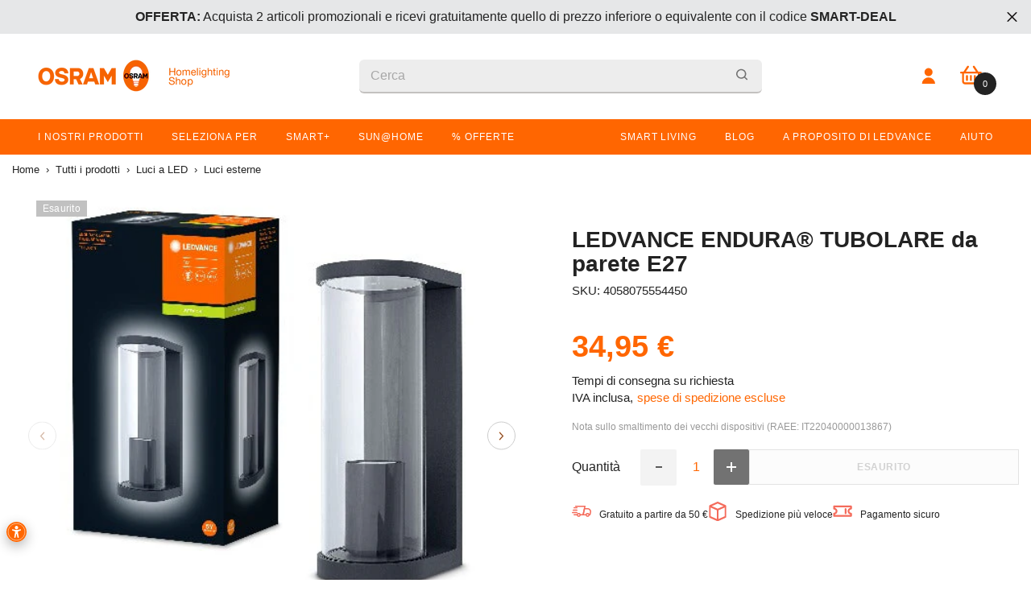

--- FILE ---
content_type: text/html; charset=utf-8
request_url: https://shop.ledvance.it/products/ledvance-endura-r-tubular-wall-e27
body_size: 103929
content:















<!doctype html><html class="no-js" lang="it">
    <head>
    <meta name="google-site-verification" content="QaJq1ubzMMv2hESsrO_9rF4PcLHxbxQP8GCBH2UAUSE" />
      
      

    <!-- Google Consent Mode V2 Advanced Mode integration script for Consentmo GDPR Compliance App -->
    <script id="consentmo-gcmv2-advanced-mode-integration">
      const consentOutOfRegion = {
        analytics: true,
        marketing: true,
        functionality: true,
        adsDataRedaction: false,
        urlPassthrough: false,
      };

      window.dataLayer = window.dataLayer || [];
      function gtag(){dataLayer.push(arguments);}

      gtag('consent', 'default', {
        ad_storage: 'denied',
        ad_personalization: 'denied',
        ad_user_data: 'denied',
        analytics_storage: 'denied',
        functionality_storage: 'denied',
        personalization_storage:'denied',
        security_storage: 'granted',
        wait_for_update: 1500
      });

      document.addEventListener('consentmoSignal_onLoad', function(eventData) {
        const csmLoadSignal = eventData.detail || {isActive:false};
        console.log('LIQUID - consentmoSignal_onLoad event', csmLoadSignal);

        if (!csmLoadSignal.isActive) {
          console.log('LIQUID - isActive false - use consentOutOfRegion');
          gtag('consent', 'update', {
            ad_storage: consentOutOfRegion.marketing ? 'granted' : 'denied',
            ad_personalization: consentOutOfRegion.marketing ? 'granted' : 'denied',
            ad_user_data: consentOutOfRegion.marketing ? 'granted' : 'denied',
            analytics_storage: consentOutOfRegion.analytics ? 'granted' : 'denied',
            functionality_storage: consentOutOfRegion.functionality ? 'granted' : 'denied',
            personalization_storage: consentOutOfRegion.functionality ? 'granted' : 'denied',
            security_storage: 'granted',
          });
          gtag('set', 'ads_data_redaction', consentOutOfRegion.adsDataRedaction);
          gtag('set', 'url_passthrough', consentOutOfRegion.urlPassthrough);
          console.log('LIQUID - dataLayer', window.dataLayer);
        } else {
          console.log('LIQUID - set default-consent and subscribe consentmoSignal for consent-update');
          document.addEventListener('consentmoSignal', function(event) {
            const csmSignal = event.detail;
            const consentState = csmSignal.integration?.gcm?.isEnabled ? csmSignal.integration.gcm.state : csmSignal.state;
            console.log('LIQUID - consentmoSignal event', csmSignal);
            console.log('LIQUID - dataLayer', window.dataLayer);

            gtag('consent', 'update', consentState);
            if (csmSignal.integration?.gcm?.isEnabled) {
              gtag('set', 'ads_data_redaction', csmSignal.integration.gcm.adsDataRedaction);
              gtag('set', 'url_passthrough', csmSignal.integration.gcm.urlPassthrough);
            }
          });
        }
      });
    </script>






        <meta charset="utf-8">
        <meta http-equiv="X-UA-Compatible" content="IE=edge">
        <meta name="viewport" content="width=device-width,initial-scale=1">
        <meta name="theme-color" content="">
        <link rel="canonical" href="https://shop.ledvance.it/products/ledvance-endura-r-tubular-wall-e27"><link rel="shortcut icon" href="//shop.ledvance.it/cdn/shop/files/LDV_Logo_RGB_pulse_32x32.png?v=1690905412" type="image/png"><link rel="preconnect" href="https://cdn.shopify.com" crossorigin>
        <title>
            LEDVANCE ENDURA® TUBOLARE da parete E27
 &ndash; shop LEDVANCE Italia</title>
        
            <meta name="description" content="Apparecchio sottile da parete con diffusore in vetro trasparente. Caratteristiche prodotto: Illuminazione diretta. Materiale diffusore: vetro. Aspetto del diffusore: trasparente. Materiale dell&#39;alloggiamento: alluminio. Colore struttura: RAL 7016. Tipo di protezione: IP44. Vantaggi prodotto: Grande flessibilità nella s">
        
        

<meta property="og:site_name" content="shop LEDVANCE Italia">
<meta property="og:url" content="https://shop.ledvance.it/products/ledvance-endura-r-tubular-wall-e27">
<meta property="og:title" content="LEDVANCE ENDURA® TUBOLARE da parete E27">
<meta property="og:type" content="product">
<meta property="og:description" content="Apparecchio sottile da parete con diffusore in vetro trasparente. Caratteristiche prodotto: Illuminazione diretta. Materiale diffusore: vetro. Aspetto del diffusore: trasparente. Materiale dell&#39;alloggiamento: alluminio. Colore struttura: RAL 7016. Tipo di protezione: IP44. Vantaggi prodotto: Grande flessibilità nella s"><meta property="og:image" content="http://shop.ledvance.it/cdn/shop/files/asset-12075600_LUM_FC_EC_TUBULAR_E27_DG_MiPRC.jpg?v=1700054568">
  <meta property="og:image:secure_url" content="https://shop.ledvance.it/cdn/shop/files/asset-12075600_LUM_FC_EC_TUBULAR_E27_DG_MiPRC.jpg?v=1700054568">
  <meta property="og:image:width" content="500">
  <meta property="og:image:height" content="500"><meta property="og:price:amount" content="34,95">
  <meta property="og:price:currency" content="EUR"><meta name="twitter:card" content="summary_large_image">
<meta name="twitter:title" content="LEDVANCE ENDURA® TUBOLARE da parete E27">
<meta name="twitter:description" content="Apparecchio sottile da parete con diffusore in vetro trasparente. Caratteristiche prodotto: Illuminazione diretta. Materiale diffusore: vetro. Aspetto del diffusore: trasparente. Materiale dell&#39;alloggiamento: alluminio. Colore struttura: RAL 7016. Tipo di protezione: IP44. Vantaggi prodotto: Grande flessibilità nella s">

        



<!-- /snippets/gwa-hreflang.liquid v.1.0.3  from https://apps.shopify.com/hreflang-manager -->

  <script>window.performance && window.performance.mark && window.performance.mark('shopify.content_for_header.start');</script><meta name="google-site-verification" content="x_x_RCM9xkX04Xpn4y1D5DmB1yGh7CWuvYckZO8Aiws">
<meta name="facebook-domain-verification" content="6qunhf0rf7itx76n7cb8u6yb3qwoxz">
<meta id="shopify-digital-wallet" name="shopify-digital-wallet" content="/53535572159/digital_wallets/dialog">
<meta name="shopify-checkout-api-token" content="9f4b97836f3b0dca60be7bf041986376">
<meta id="in-context-paypal-metadata" data-shop-id="53535572159" data-venmo-supported="false" data-environment="production" data-locale="it_IT" data-paypal-v4="true" data-currency="EUR">
<link rel="alternate" type="application/json+oembed" href="https://shop.ledvance.it/products/ledvance-endura-r-tubular-wall-e27.oembed">
<script async="async" src="/checkouts/internal/preloads.js?locale=it-IT"></script>
<link rel="preconnect" href="https://shop.app" crossorigin="anonymous">
<script async="async" src="https://shop.app/checkouts/internal/preloads.js?locale=it-IT&shop_id=53535572159" crossorigin="anonymous"></script>
<script id="apple-pay-shop-capabilities" type="application/json">{"shopId":53535572159,"countryCode":"DE","currencyCode":"EUR","merchantCapabilities":["supports3DS"],"merchantId":"gid:\/\/shopify\/Shop\/53535572159","merchantName":"shop LEDVANCE Italia","requiredBillingContactFields":["postalAddress","email"],"requiredShippingContactFields":["postalAddress","email"],"shippingType":"shipping","supportedNetworks":["visa","maestro","masterCard","amex"],"total":{"type":"pending","label":"shop LEDVANCE Italia","amount":"1.00"},"shopifyPaymentsEnabled":true,"supportsSubscriptions":true}</script>
<script id="shopify-features" type="application/json">{"accessToken":"9f4b97836f3b0dca60be7bf041986376","betas":["rich-media-storefront-analytics"],"domain":"shop.ledvance.it","predictiveSearch":true,"shopId":53535572159,"locale":"it"}</script>
<script>var Shopify = Shopify || {};
Shopify.shop = "shop-ledvance-italia.myshopify.com";
Shopify.locale = "it";
Shopify.currency = {"active":"EUR","rate":"1.0"};
Shopify.country = "IT";
Shopify.theme = {"name":"[LIVE][GIT] Live Theme","id":149310308691,"schema_name":"Ella","schema_version":"6.0.0","theme_store_id":null,"role":"main"};
Shopify.theme.handle = "null";
Shopify.theme.style = {"id":null,"handle":null};
Shopify.cdnHost = "shop.ledvance.it/cdn";
Shopify.routes = Shopify.routes || {};
Shopify.routes.root = "/";</script>
<script type="module">!function(o){(o.Shopify=o.Shopify||{}).modules=!0}(window);</script>
<script>!function(o){function n(){var o=[];function n(){o.push(Array.prototype.slice.apply(arguments))}return n.q=o,n}var t=o.Shopify=o.Shopify||{};t.loadFeatures=n(),t.autoloadFeatures=n()}(window);</script>
<script>
  window.ShopifyPay = window.ShopifyPay || {};
  window.ShopifyPay.apiHost = "shop.app\/pay";
  window.ShopifyPay.redirectState = null;
</script>
<script id="shop-js-analytics" type="application/json">{"pageType":"product"}</script>
<script defer="defer" async type="module" src="//shop.ledvance.it/cdn/shopifycloud/shop-js/modules/v2/client.init-shop-cart-sync_woLKmmEG.it.esm.js"></script>
<script defer="defer" async type="module" src="//shop.ledvance.it/cdn/shopifycloud/shop-js/modules/v2/chunk.common_D1GdzbYo.esm.js"></script>
<script type="module">
  await import("//shop.ledvance.it/cdn/shopifycloud/shop-js/modules/v2/client.init-shop-cart-sync_woLKmmEG.it.esm.js");
await import("//shop.ledvance.it/cdn/shopifycloud/shop-js/modules/v2/chunk.common_D1GdzbYo.esm.js");

  window.Shopify.SignInWithShop?.initShopCartSync?.({"fedCMEnabled":true,"windoidEnabled":true});

</script>
<script>
  window.Shopify = window.Shopify || {};
  if (!window.Shopify.featureAssets) window.Shopify.featureAssets = {};
  window.Shopify.featureAssets['shop-js'] = {"shop-cart-sync":["modules/v2/client.shop-cart-sync_DoZw7IjV.it.esm.js","modules/v2/chunk.common_D1GdzbYo.esm.js"],"init-fed-cm":["modules/v2/client.init-fed-cm_CRbR4VzH.it.esm.js","modules/v2/chunk.common_D1GdzbYo.esm.js"],"init-windoid":["modules/v2/client.init-windoid_uc3JQA_P.it.esm.js","modules/v2/chunk.common_D1GdzbYo.esm.js"],"init-shop-email-lookup-coordinator":["modules/v2/client.init-shop-email-lookup-coordinator_CutJc-VU.it.esm.js","modules/v2/chunk.common_D1GdzbYo.esm.js"],"shop-toast-manager":["modules/v2/client.shop-toast-manager_D4qfIEGD.it.esm.js","modules/v2/chunk.common_D1GdzbYo.esm.js"],"shop-button":["modules/v2/client.shop-button_ye9yqGzW.it.esm.js","modules/v2/chunk.common_D1GdzbYo.esm.js"],"shop-login-button":["modules/v2/client.shop-login-button_DZp6C-FA.it.esm.js","modules/v2/chunk.common_D1GdzbYo.esm.js","modules/v2/chunk.modal_BaWRk9Fd.esm.js"],"shop-cash-offers":["modules/v2/client.shop-cash-offers_BWyW93xa.it.esm.js","modules/v2/chunk.common_D1GdzbYo.esm.js","modules/v2/chunk.modal_BaWRk9Fd.esm.js"],"avatar":["modules/v2/client.avatar_BTnouDA3.it.esm.js"],"init-shop-cart-sync":["modules/v2/client.init-shop-cart-sync_woLKmmEG.it.esm.js","modules/v2/chunk.common_D1GdzbYo.esm.js"],"init-shop-for-new-customer-accounts":["modules/v2/client.init-shop-for-new-customer-accounts_BtoK7Eqg.it.esm.js","modules/v2/client.shop-login-button_DZp6C-FA.it.esm.js","modules/v2/chunk.common_D1GdzbYo.esm.js","modules/v2/chunk.modal_BaWRk9Fd.esm.js"],"pay-button":["modules/v2/client.pay-button_BihE1Peo.it.esm.js","modules/v2/chunk.common_D1GdzbYo.esm.js"],"init-customer-accounts-sign-up":["modules/v2/client.init-customer-accounts-sign-up_CZh5nHrj.it.esm.js","modules/v2/client.shop-login-button_DZp6C-FA.it.esm.js","modules/v2/chunk.common_D1GdzbYo.esm.js","modules/v2/chunk.modal_BaWRk9Fd.esm.js"],"checkout-modal":["modules/v2/client.checkout-modal_BW1MEhpu.it.esm.js","modules/v2/chunk.common_D1GdzbYo.esm.js","modules/v2/chunk.modal_BaWRk9Fd.esm.js"],"init-customer-accounts":["modules/v2/client.init-customer-accounts_CkyvRltm.it.esm.js","modules/v2/client.shop-login-button_DZp6C-FA.it.esm.js","modules/v2/chunk.common_D1GdzbYo.esm.js","modules/v2/chunk.modal_BaWRk9Fd.esm.js"],"lead-capture":["modules/v2/client.lead-capture_DnAPIQOJ.it.esm.js","modules/v2/chunk.common_D1GdzbYo.esm.js","modules/v2/chunk.modal_BaWRk9Fd.esm.js"],"shop-follow-button":["modules/v2/client.shop-follow-button_OPMr-cKt.it.esm.js","modules/v2/chunk.common_D1GdzbYo.esm.js","modules/v2/chunk.modal_BaWRk9Fd.esm.js"],"shop-login":["modules/v2/client.shop-login_CcHOjb_3.it.esm.js","modules/v2/chunk.common_D1GdzbYo.esm.js","modules/v2/chunk.modal_BaWRk9Fd.esm.js"],"payment-terms":["modules/v2/client.payment-terms_TcmQVrLZ.it.esm.js","modules/v2/chunk.common_D1GdzbYo.esm.js","modules/v2/chunk.modal_BaWRk9Fd.esm.js"]};
</script>
<script>(function() {
  var isLoaded = false;
  function asyncLoad() {
    if (isLoaded) return;
    isLoaded = true;
    var urls = ["https:\/\/na.shgcdn3.com\/collector.js?shop=shop-ledvance-italia.myshopify.com","https:\/\/loox.io\/widget\/Nk-GCPY9E9\/loox.1617008817505.js?shop=shop-ledvance-italia.myshopify.com","https:\/\/cdn.richpanel.com\/js\/richpanel_shopify_script.js?appClientId=ledvance6033\u0026tenantId=ledvance603\u0026shop=shop-ledvance-italia.myshopify.com","https:\/\/cdn.weglot.com\/weglot_script_tag.js?shop=shop-ledvance-italia.myshopify.com","https:\/\/dr4qe3ddw9y32.cloudfront.net\/awin-shopify-integration-code.js?aid=67930\u0026v=shopifyApp_5.2.3\u0026ts=1755098899867\u0026shop=shop-ledvance-italia.myshopify.com"];
    for (var i = 0; i < urls.length; i++) {
      var s = document.createElement('script');
      s.type = 'text/javascript';
      s.async = true;
      s.src = urls[i];
      var x = document.getElementsByTagName('script')[0];
      x.parentNode.insertBefore(s, x);
    }
  };
  if(window.attachEvent) {
    window.attachEvent('onload', asyncLoad);
  } else {
    window.addEventListener('load', asyncLoad, false);
  }
})();</script>
<script id="__st">var __st={"a":53535572159,"offset":3600,"reqid":"2c05c540-56f9-4f4e-9b0c-9ac6306a7aba-1763005574","pageurl":"shop.ledvance.it\/products\/ledvance-endura-r-tubular-wall-e27","u":"13743a877117","p":"product","rtyp":"product","rid":8567621714259};</script>
<script>window.ShopifyPaypalV4VisibilityTracking = true;</script>
<script id="captcha-bootstrap">!function(){'use strict';const t='contact',e='account',n='new_comment',o=[[t,t],['blogs',n],['comments',n],[t,'customer']],c=[[e,'customer_login'],[e,'guest_login'],[e,'recover_customer_password'],[e,'create_customer']],r=t=>t.map((([t,e])=>`form[action*='/${t}']:not([data-nocaptcha='true']) input[name='form_type'][value='${e}']`)).join(','),a=t=>()=>t?[...document.querySelectorAll(t)].map((t=>t.form)):[];function s(){const t=[...o],e=r(t);return a(e)}const i='password',u='form_key',d=['recaptcha-v3-token','g-recaptcha-response','h-captcha-response',i],f=()=>{try{return window.sessionStorage}catch{return}},m='__shopify_v',_=t=>t.elements[u];function p(t,e,n=!1){try{const o=window.sessionStorage,c=JSON.parse(o.getItem(e)),{data:r}=function(t){const{data:e,action:n}=t;return t[m]||n?{data:e,action:n}:{data:t,action:n}}(c);for(const[e,n]of Object.entries(r))t.elements[e]&&(t.elements[e].value=n);n&&o.removeItem(e)}catch(o){console.error('form repopulation failed',{error:o})}}const l='form_type',E='cptcha';function T(t){t.dataset[E]=!0}const w=window,h=w.document,L='Shopify',v='ce_forms',y='captcha';let A=!1;((t,e)=>{const n=(g='f06e6c50-85a8-45c8-87d0-21a2b65856fe',I='https://cdn.shopify.com/shopifycloud/storefront-forms-hcaptcha/ce_storefront_forms_captcha_hcaptcha.v1.5.2.iife.js',D={infoText:'Protetto da hCaptcha',privacyText:'Privacy',termsText:'Termini'},(t,e,n)=>{const o=w[L][v],c=o.bindForm;if(c)return c(t,g,e,D).then(n);var r;o.q.push([[t,g,e,D],n]),r=I,A||(h.body.append(Object.assign(h.createElement('script'),{id:'captcha-provider',async:!0,src:r})),A=!0)});var g,I,D;w[L]=w[L]||{},w[L][v]=w[L][v]||{},w[L][v].q=[],w[L][y]=w[L][y]||{},w[L][y].protect=function(t,e){n(t,void 0,e),T(t)},Object.freeze(w[L][y]),function(t,e,n,w,h,L){const[v,y,A,g]=function(t,e,n){const i=e?o:[],u=t?c:[],d=[...i,...u],f=r(d),m=r(i),_=r(d.filter((([t,e])=>n.includes(e))));return[a(f),a(m),a(_),s()]}(w,h,L),I=t=>{const e=t.target;return e instanceof HTMLFormElement?e:e&&e.form},D=t=>v().includes(t);t.addEventListener('submit',(t=>{const e=I(t);if(!e)return;const n=D(e)&&!e.dataset.hcaptchaBound&&!e.dataset.recaptchaBound,o=_(e),c=g().includes(e)&&(!o||!o.value);(n||c)&&t.preventDefault(),c&&!n&&(function(t){try{if(!f())return;!function(t){const e=f();if(!e)return;const n=_(t);if(!n)return;const o=n.value;o&&e.removeItem(o)}(t);const e=Array.from(Array(32),(()=>Math.random().toString(36)[2])).join('');!function(t,e){_(t)||t.append(Object.assign(document.createElement('input'),{type:'hidden',name:u})),t.elements[u].value=e}(t,e),function(t,e){const n=f();if(!n)return;const o=[...t.querySelectorAll(`input[type='${i}']`)].map((({name:t})=>t)),c=[...d,...o],r={};for(const[a,s]of new FormData(t).entries())c.includes(a)||(r[a]=s);n.setItem(e,JSON.stringify({[m]:1,action:t.action,data:r}))}(t,e)}catch(e){console.error('failed to persist form',e)}}(e),e.submit())}));const S=(t,e)=>{t&&!t.dataset[E]&&(n(t,e.some((e=>e===t))),T(t))};for(const o of['focusin','change'])t.addEventListener(o,(t=>{const e=I(t);D(e)&&S(e,y())}));const B=e.get('form_key'),M=e.get(l),P=B&&M;t.addEventListener('DOMContentLoaded',(()=>{const t=y();if(P)for(const e of t)e.elements[l].value===M&&p(e,B);[...new Set([...A(),...v().filter((t=>'true'===t.dataset.shopifyCaptcha))])].forEach((e=>S(e,t)))}))}(h,new URLSearchParams(w.location.search),n,t,e,['guest_login'])})(!0,!1)}();</script>
<script integrity="sha256-52AcMU7V7pcBOXWImdc/TAGTFKeNjmkeM1Pvks/DTgc=" data-source-attribution="shopify.loadfeatures" defer="defer" src="//shop.ledvance.it/cdn/shopifycloud/storefront/assets/storefront/load_feature-81c60534.js" crossorigin="anonymous"></script>
<script crossorigin="anonymous" defer="defer" src="//shop.ledvance.it/cdn/shopifycloud/storefront/assets/shopify_pay/storefront-65b4c6d7.js?v=20250812"></script>
<script data-source-attribution="shopify.dynamic_checkout.dynamic.init">var Shopify=Shopify||{};Shopify.PaymentButton=Shopify.PaymentButton||{isStorefrontPortableWallets:!0,init:function(){window.Shopify.PaymentButton.init=function(){};var t=document.createElement("script");t.src="https://shop.ledvance.it/cdn/shopifycloud/portable-wallets/latest/portable-wallets.it.js",t.type="module",document.head.appendChild(t)}};
</script>
<script data-source-attribution="shopify.dynamic_checkout.buyer_consent">
  function portableWalletsHideBuyerConsent(e){var t=document.getElementById("shopify-buyer-consent"),n=document.getElementById("shopify-subscription-policy-button");t&&n&&(t.classList.add("hidden"),t.setAttribute("aria-hidden","true"),n.removeEventListener("click",e))}function portableWalletsShowBuyerConsent(e){var t=document.getElementById("shopify-buyer-consent"),n=document.getElementById("shopify-subscription-policy-button");t&&n&&(t.classList.remove("hidden"),t.removeAttribute("aria-hidden"),n.addEventListener("click",e))}window.Shopify?.PaymentButton&&(window.Shopify.PaymentButton.hideBuyerConsent=portableWalletsHideBuyerConsent,window.Shopify.PaymentButton.showBuyerConsent=portableWalletsShowBuyerConsent);
</script>
<script data-source-attribution="shopify.dynamic_checkout.cart.bootstrap">document.addEventListener("DOMContentLoaded",(function(){function t(){return document.querySelector("shopify-accelerated-checkout-cart, shopify-accelerated-checkout")}if(t())Shopify.PaymentButton.init();else{new MutationObserver((function(e,n){t()&&(Shopify.PaymentButton.init(),n.disconnect())})).observe(document.body,{childList:!0,subtree:!0})}}));
</script>
<link id="shopify-accelerated-checkout-styles" rel="stylesheet" media="screen" href="https://shop.ledvance.it/cdn/shopifycloud/portable-wallets/latest/accelerated-checkout-backwards-compat.css" crossorigin="anonymous">
<style id="shopify-accelerated-checkout-cart">
        #shopify-buyer-consent {
  margin-top: 1em;
  display: inline-block;
  width: 100%;
}

#shopify-buyer-consent.hidden {
  display: none;
}

#shopify-subscription-policy-button {
  background: none;
  border: none;
  padding: 0;
  text-decoration: underline;
  font-size: inherit;
  cursor: pointer;
}

#shopify-subscription-policy-button::before {
  box-shadow: none;
}

      </style>
<script id="sections-script" data-sections="header" defer="defer" src="//shop.ledvance.it/cdn/shop/t/38/compiled_assets/scripts.js?120172"></script>
<script>window.performance && window.performance.mark && window.performance.mark('shopify.content_for_header.end');</script>
  





  <script type="text/javascript">
    
      window.__shgMoneyFormat = window.__shgMoneyFormat || {"CZK":{"currency":"CZK","currency_symbol":"Kč","currency_symbol_location":"right","decimal_places":2,"decimal_separator":",","thousands_separator":"."},"DKK":{"currency":"DKK","currency_symbol":"kr.","currency_symbol_location":"right","decimal_places":2,"decimal_separator":",","thousands_separator":"."},"EUR":{"currency":"EUR","currency_symbol":"€","currency_symbol_location":"right","decimal_places":2,"decimal_separator":",","thousands_separator":"."},"PLN":{"currency":"PLN","currency_symbol":"zł","currency_symbol_location":"right","decimal_places":2,"decimal_separator":",","thousands_separator":"."}};
    
    window.__shgCurrentCurrencyCode = window.__shgCurrentCurrencyCode || {
      currency: "EUR",
      currency_symbol: "€",
      decimal_separator: ".",
      thousands_separator: ",",
      decimal_places: 2,
      currency_symbol_location: "left"
    };
  </script>






        <style>
            
            
            :root {
        /* Settings Body */
        
            --font-body-family: Helvetica,Arial, sans-serif;
        
        --font-body-size: 16px;
        --font-body-weight: 400;
        --body-line-height: 16px;
        --body-letter-spacing: 0px;

        /* Settings Heading */
        
            --font-heading-family: Helvetica,Arial, sans-serif;
        
        --font-heading-size: 20px;
        --font-heading-weight: 700;
        --font-heading-style: normal;
        --heading-line-height: 32px;
        --heading-letter-spacing: 0;
        --heading-text-transform: none;
        --heading-border-height: 2px;

        /* Settings Navigation */
        /* Menu Lv1 */
        
            --font-menu-lv1-family: Helvetica,Arial, sans-serif;
        
        --font-menu-lv1-size: 12px;
        --font-menu-lv1-weight: 400;
        --menu-lv1-line-height: 22px;
        --menu-lv1-letter-spacing: -0.2px;
        --menu-lv1-text-transform: none;

        /* Menu Lv2 */
        
            --font-menu-lv2-family: Helvetica,Arial, sans-serif;
        
        --font-menu-lv2-size: 12px;
        --font-menu-lv2-weight: 400;
        --menu-lv2-line-height: 16px;
        --menu-lv2-letter-spacing: .02em;
        --menu-lv2-text-transform: none;

        /* Menu Lv3 */
        
            --font-menu-lv3-family: Helvetica,Arial, sans-serif;
        
        --font-menu-lv3-size: 12px;
        --font-menu-lv3-weight: 400;
        --menu-lv3-line-height: 22px;
        --menu-lv3-letter-spacing: .02em;
        --menu-lv3-text-transform: none;

        /* Mega Menu Lv2 */
        
            --font-mega-menu-lv2-family: Helvetica,Arial, sans-serif;
        
        --font-mega-menu-lv2-size: 14px;
        --font-mega-menu-lv2-weight: 600;
        --font-mega-menu-lv2-style: normal;
        --mega-menu-lv2-line-height: 14px;
        --mega-menu-lv2-letter-spacing: .02em;
        --mega-menu-lv2-text-transform: none;

        /* Mega Menu Lv3 */
        
            --font-mega-menu-lv3-family: Helvetica,Arial, sans-serif;
        
        --font-mega-menu-lv3-size: 12px;
        --font-mega-menu-lv3-weight: 400;
        --mega-menu-lv3-line-height: 22px;
        --mega-menu-lv3-letter-spacing: .02em;
        --mega-menu-lv3-text-transform: none;

        /* Product Card Title */--product-title-font: Helvetica,Arial, sans-serif;--product-title-font-size : 16px;
        --product-title-font-weight : 400;
        --product-title-line-height: 20px;
        --product-title-letter-spacing: .02em;
        --product-title-line-text : 2;
        --product-title-text-transform : none;
        --product-title-margin-bottom: 10px;

        /* Product Card Vendor */--product-vendor-font: Helvetica,Arial, sans-serif;--product-vendor-font-size : 11px;
        --product-vendor-font-weight : 400;
        --product-vendor-font-style : normal;
        --product-vendor-line-height: 22px;
        --product-vendor-letter-spacing: .02em;
        --product-vendor-text-transform : uppercase;
        --product-vendor-margin-bottom: 0px;

        /* Product Card Price */--product-price-font: Helvetica,Arial, sans-serif;--product-price-font-size : 20px;
        --product-price-font-weight : 700;
        --product-price-line-height: 16px;
        --product-price-letter-spacing: .02em;
        --product-price-margin-top: 0px;
        --product-price-margin-bottom: 13px;

        /* Product Card Badge */--badge-font: Helvetica,Arial, sans-serif;--badge-font-size : 12px;
        --badge-font-weight : 400;
        --badge-text-transform : none;
        --badge-letter-spacing: .02em;
        --badge-line-height: 20px;
        --badge-border-radius: 0px;
        --badge-padding-top: 0px;
        --badge-padding-bottom: 0px;
        --badge-padding-left-right: 8px;
        --badge-postion-top: 0px;
        --badge-postion-left-right: 0px;

        /* Product Quickview */
        --product-quickview-font-size : 12px;
        --product-quickview-line-height: 23px;
        --product-quickview-border-radius: 1px;
        --product-quickview-padding-top: 0px;
        --product-quickview-padding-bottom: 0px;
        --product-quickview-padding-left-right: 7px;--product-quickview-box-shadow: none;/* Blog Card Tile */--blog-title-font: Helvetica,Arial, sans-serif;--blog-title-font-size : 20px;
        --blog-title-font-weight : 700;
        --blog-title-line-height: 29px;
        --blog-title-letter-spacing: .09em;
        --blog-title-text-transform : uppercase;

        /* Blog Card Info (Date, Author) */--blog-info-font: Helvetica,Arial, sans-serif;--blog-info-font-size : 12px;
        --blog-info-font-weight : 400;
        --blog-info-line-height: 20px;
        --blog-info-letter-spacing: .02em;
        --blog-info-text-transform : uppercase;

        /* Button 1 */--btn-1-font-family: Helvetica,Arial, sans-serif;--btn-1-font-size: 12px;
        --btn-1-font-weight: 700;
        --btn-1-text-transform: uppercase;
        --btn-1-line-height: 22px;
        --btn-1-letter-spacing: .05em;
        --btn-1-text-align: center;
        --btn-1-border-radius: 0px;
        --btn-1-border-width: 1px;
        --btn-1-border-style: solid;
        --btn-1-padding-top: 10px;
        --btn-1-padding-bottom: 10px;
        --btn-1-horizontal-length: 0px;
        --btn-1-vertical-length: 0px;
        --btn-1-blur-radius: 0px;
        --btn-1-spread: 0px;
        
        
        
          --btn-1-all-bg-opacity-hover: rgba(0, 0, 0, 0.5);
        
        
            --btn-1-inset: ;
        

        /* Button 2 */--btn-2-font-family: Helvetica,Arial, sans-serif;--btn-2-font-size: 18px;
        --btn-2-font-weight: 700;
        --btn-2-text-transform: uppercase;
        --btn-2-line-height: 23px;
        --btn-2-letter-spacing: .05em;
        --btn-2-text-align: right;
        --btn-2-border-radius: 6px;
        --btn-2-border-width: 1px;
        --btn-2-border-style: solid;
        --btn-2-padding-top: 20px;
        --btn-2-padding-bottom: 20px;
        --btn-2-horizontal-length: 4px;
        --btn-2-vertical-length: 4px;
        --btn-2-blur-radius: 7px;
        --btn-2-spread: 0px;
        
        
          --btn-2-all-bg-opacity: rgba(25, 145, 226, 0.5);
        
        
          --btn-2-all-bg-opacity-hover: rgba(0, 0, 0, 0.5);
        
        
            --btn-2-inset: ;
        

        /* Button 3 */--btn-3-font-family: Helvetica,Arial, sans-serif;--btn-3-font-size: 14px;
        --btn-3-font-weight: 700;
        --btn-3-text-transform: uppercase;
        --btn-3-line-height: 22px;
        --btn-3-letter-spacing: .05em;
        --btn-3-text-align: center;
        --btn-3-border-radius: 0px;
        --btn-3-border-width: 1px;
        --btn-3-border-style: solid;
        --btn-3-padding-top: 10px;
        --btn-3-padding-bottom: 10px;
        --btn-3-horizontal-length: 0px;
        --btn-3-vertical-length: 0px;
        --btn-3-blur-radius: 0px;
        --btn-3-spread: 0px;
        
        
          --btn-3-all-bg-opacity: rgba(0, 0, 0, 0.1);
        
        
          --btn-3-all-bg-opacity-hover: rgba(0, 0, 0, 0.1);
        

        
            --btn-3-inset: ;
        

        /* Footer Heading */--footer-heading-font-family: Helvetica,Arial, sans-serif;--footer-heading-font-size : 18px;
        --footer-heading-font-weight : 600;
        --footer-heading-line-height : 18px;
        --footer-heading-letter-spacing : .05em;
        --footer-heading-text-transform : none;

        /* Footer Link */--footer-link-font-family: Helvetica,Arial, sans-serif;--footer-link-font-size : 16px;
        --footer-link-font-weight : 400;
        --footer-link-line-height : 14px;
        --footer-link-letter-spacing : .02em;
        --footer-link-text-transform : none;

        --footer-copy-font-size : 11px;
        /* Page Title */
        
            --font-page-title-family: Helvetica,Arial, sans-serif;
        
        --font-page-title-size: 24px;
        --font-page-title-weight: 700;
        --font-page-title-style: normal;
        --page-title-line-height: 20px;
        --page-title-letter-spacing: .05em;
        --page-title-text-transform: uppercase;

        /* Font Product Tab Title */
        --font-tab-type-1: Helvetica,Arial, sans-serif;
        --font-tab-type-2: Helvetica,Arial, sans-serif;

        /* Text Size */
        --text-size-font-size : 10px;
        --text-size-font-weight : 400;
        --text-size-line-height : 22px;
        --text-size-letter-spacing : 0;
        --text-size-text-transform : uppercase;
        --text-size-color : #787878;

        /* Font Weight */
        --font-weight-normal: 400;
        --font-weight-medium: 500;
        --font-weight-semibold: 600;
        --font-weight-bold: 700;
        --font-weight-bolder: 800;
        --font-weight-black: 900;

        /* Radio Button */
        --form-label-checkbox-before-bg: #fff;
        --form-label-checkbox-before-border: #cecece;
        --form-label-checkbox-before-bg-checked: #000;

        /* Conatiner */
        --header-custom-width-container: 1600px;
        --body-custom-width-container: 1600px;
        --footer-custom-width-container: 1600px;

        /* Layout Boxed */
        --color-background-layout-boxed: #f8f8f8;/* Arrow */
        --position-horizontal-slick-arrow: 0;

        /* General Color*/
        --color-text: #232323;
        --color-text2: #ff6600;
        --color-global: #232323;
        --color-white: #FFFFFF;
        --color-grey: #a7a7a7;
        --color-black: #232323;
        --color-base-text-rgb: 35, 35, 35;
        --color-base-text2-rgb: 255, 102, 0;
        --color-background: #ffffff;
        --color-background-rgb: 255, 255, 255;
        --color-background-overylay: rgba(255, 255, 255, 0.9);
        --color-base-accent-text: ;
        --color-base-accent-1: ;
        --color-base-accent-2: ;
        --color-link: #232323;
        --color-link-hover: #232323;
        --color-error: #D93333;
        --color-error-bg: #ffe3d6;
        --color-success: #5A5A5A;
        --color-success-bg: #DFF0D8;
        --color-info: #232323;
        --color-info-bg: #FFF2DD;
        --color-link-underline: rgba(35, 35, 35, 0.5);

        --color-breadcrumb: #999999;
        --colors-breadcrumb-hover: #232323;
        --colors-breadcrumb-active: #999999;

        --border-global: #e6e6e6;
        --bg-global: #f3f3f3;

        --bg-planceholder: #fafafa;

        --color-warning: #fff;
        --bg-warning: #e0b252;

        --color-background-10 : #e9e9e9;
        --color-background-20 : #d3d3d3;
        --color-background-30 : #bdbdbd;
        --color-background-50 : #919191;
        --color-background-global : #919191;

        /* Arrow Color */
        --arrow-color: #232323;
        --arrow-background-color: #fff;
        --arrow-border-color: #ccc;
        --arrow-color-hover: #232323;
        --arrow-background-color-hover: #f8f8f8;
        --arrow-border-color-hover: #f8f8f8;

        --arrow-width: 35px;
        --arrow-height: 35px;
        --arrow-size: px;
        --arrow-size-icon: 17px;
        --arrow-border-radius: 50%;
        --arrow-border-width: 1px;

        /* Pagination Color */
        --pagination-item-color: #232323;
        --pagination-item-color-active: #232323;
        --pagination-item-bg-color: 
        #fff;
        --pagination-item-bg-color-active: #fff;
        --pagination-item-border-color: #fff;
        --pagination-item-border-color-active: #ffffff;

        --pagination-arrow-color: #232323;
        --pagination-arrow-color-active: #232323;
        --pagination-arrow-bg-color: #fff;
        --pagination-arrow-bg-color-active: #fff;
        --pagination-arrow-border-color: #fff;
        --pagination-arrow-border-color-active: #fff;

        /* Dots Color */
        --dots-color: transparent;
        --dots-border-color: #232323;
        --dots-color-active: #232323;
        --dots-border-color-active: #232323;
        --dots-style2-background-opacity: #00000050;
        --dots-width: 12px;
        --dots-height: 12px;

        /* Button Color */
        --btn-1-color: #FFFFFF;
        --btn-1-bg: #ff6600;
        --btn-1-border: #ff6600;
        --btn-1-color-hover: #ff6600;
        --btn-1-bg-hover: #ffffff;
        --btn-1-border-hover: #ff6600;

        --btn-2-color: #232323;
        --btn-2-bg: #FFFFFF;
        --btn-2-border: #e9e8e8;
        --btn-2-color-hover: #FFFFFF;
        --btn-2-bg-hover: #232323;
        --btn-2-border-hover: #232323;

        --btn-3-color: #FFFFFF;
        --btn-3-bg: #e9514b;
        --btn-3-border: #e9514b;
        --btn-3-color-hover: #ffffff;
        --btn-3-bg-hover: #e9514b;
        --btn-3-border-hover: #e9514b;

        --anchor-transition: all ease .3s;
        --bg-white: #ffffff;
        --bg-black: #000000;
        --bg-grey: #808080;
        --icon: var(--color-text);
        --text-cart: #3c3c3c;
        --duration-short: 100ms;
        --duration-default: 350ms;
        --duration-long: 500ms;

        --form-input-bg: #ffffff;
        --form-input-border: #c7c7c7;
        --form-input-color: #232323;;
        --form-input-placeholder: #a7a7a7;
        --form-label: #232323;

        --new-badge-color: #232323;
        --new-badge-bg: #FFFFFF;
        --sale-badge-color: #ffffff;
        --sale-badge-bg: #ff8b21;
        --sold-out-badge-color: #ffffff;
        --sold-out-badge-bg: #c1c1c1;
        --custom-badge-color: #ffffff;
        --custom-badge-bg: #ffbb49;
        --bundle-badge-color: #ffffff;
        --bundle-badge-bg: #232323;

        --product-title-color : #232323;
        --product-title-color-hover : #232323;
        --product-vendor-color : #969696;
        --product-price-color : #ff6600;
        --product-sale-price-color : #ff6600;
        --product-compare-price-color : #727272;
        --product-review-full-color : #232323;
        --product-review-empty-color : #A4A4A4;
        --product-swatch-border : #cbcbcb;
        --product-swatch-border-active : #232323;
        --product-swatch-width : 40px;
        --product-swatch-height : 40px;
        --product-swatch-border-radius : 0px;
        --product-swatch-color-width : 40px;
        --product-swatch-color-height : 40px;
        --product-swatch-color-border-radius : 20px;
        --product-wishlist-color : #000000;
        --product-wishlist-bg : #ffffff;
        --product-wishlist-color-added : #ffffff;
        --product-wishlist-bg-added : #000000;
        --product-compare-color : #000000;
        --product-compare-bg : #FFFFFF;
        --product-compare-color-added : #ff6600;
        --product-compare-bg-added : #FFFFFF;

        --product-hot-stock-text-color : #ff6600;

        --product-quick-view-color : #000000;
        
          --product-quick-view-bg : #FFFFFF;
        
        --product-quick-view-color-hover : #FFFFFF;
        --product-quick-view-bg-hover : #000000;

        --product-action-color : #232323;
        --product-action-bg : #ffffff;
        --product-action-border : #000000;
        --product-action-color-hover : #FFFFFF;
        --product-action-bg-hover : #232323;
        --product-action-border-hover : #232323;

        /* Multilevel Category Filter */
        --color-label-multiLevel-categories: #232323;
        --bg-label-multiLevel-categories: #fff;
        --color-button-multiLevel-categories: #fff;
        --bg-button-multiLevel-categories: #ff8b21;
        --border-button-multiLevel-categories: transparent;
        --hover-color-button-multiLevel-categories: #fff;
        --hover-bg-button-multiLevel-categories: #ff8b21;--cart-item-bg : #ffffff;
            --cart-item-border : #e8e8e8;
            --cart-item-border-width : 1px;
            --cart-item-border-style : solid;

        --w-product-swatch-custom: 30px;
        --h-product-swatch-custom: 30px;
        --w-product-swatch-custom-mb: 20px;
        --h-product-swatch-custom-mb: 20px;
        --font-size-product-swatch-more: 12px;

        --swatch-border : #cbcbcb;
        --swatch-border-active : #232323;

        --variant-size: #232323;
        --variant-size-border: #e7e7e7;
        --variant-size-bg: #ffffff;
        --variant-size-hover: #ffffff;
        --variant-size-border-hover: #232323;
        --variant-size-bg-hover: #232323;

        --variant-bg : #ffffff;
        --variant-color : #232323;
        --variant-bg-active : #ffffff;
        --variant-color-active : #232323;

        /* Font Size Text Social */
        --fontsize-text-social: 12px;

        /* Sidebar Animation */
        --page-content-distance: 64px;
        --sidebar-content-distance: 40px;
        --button-transition-ease: cubic-bezier(.25,.46,.45,.94);

        /* Loading Spinner Color */
        --spinner-top-color: #ff6600;
        --spinner-right-color: #f8f8f8;
        --spinner-bottom-color: #ff6600;
        --spinner-left-color: #f8f8f8;
    }
</style>


        <link href="//shop.ledvance.it/cdn/shop/t/38/assets/base.css?v=171772983902856329651761122503" rel="stylesheet" type="text/css" media="all" />
<link href="//shop.ledvance.it/cdn/shop/t/38/assets/custom.css?v=76924215060860653311706693732" rel="stylesheet" type="text/css" media="all" />
<script>document.documentElement.className = document.documentElement.className.replace('no-js', 'js');</script>

	<script>var loox_global_hash = '1762807110532';</script><style>.loox-reviews-default { max-width: 1200px; margin: 0 auto; }.loox-rating .loox-icon { color:#ff6600; }
:root { --lxs-rating-icon-color: #ff6600; }</style>

  

<script type="text/javascript">
  
    window.SHG_CUSTOMER = null;
  
</script>







  <!-- Added with Analyzify V2.3 - Nov 15, 2022 5:10 pm -->


<!-- Google Tag Manager -->
<script>
    (function(w,d,s,l,i){w[l]=w[l]||[];w[l].push({'gtm.start':
    new Date().getTime(),event:'gtm.js'});var f=d.getElementsByTagName(s)[0],
    j=d.createElement(s),dl=l!='dataLayer'?'&l='+l:'';j.async=true;j.src=
    'https://www.googletagmanager.com/gtm.js?id='+i+dl;f.parentNode.insertBefore(j,f);
    })(window,document,'script','dataLayer','GTM-5R9ZTZK');
</script>
<!-- End Google Tag Manager -->


<script
  type="text/javascript"
>
    window.dataLayer = window.dataLayer || [];
    window.analyzify = {
        "pageFly" : false, //Set this true if you are using PageFly in your website
        "send_unhashed_email": false, //Set this true if you would like to collect unhashed email address of logged in users.
        "g_feed_region": "DE", //Change this if your Google Ads feed is in another region
        //Modify the following button attributes if you do not see any ee_addToCart datalayer event when you click add to cart button in any product detail page.
        "addtocart_btn_attributes": {
            "name": ["add-to-cart", "add"],
            "data-add-to-cart-text": ["Add to Cart"],
            "class": ["button-add", "add-to-cart", "add_to_cart", "buttonAddtoCart", "product-form__add-to-cart", "gtmatc", "product-form__cart-submit", "AddToCartText", "AddToCart", "AddToCart-product-template", "product__add-to-cart"],
            "id": []
        },
        //Modify the following element attribute if you see that quantity being pushed to datalayer is wrong when you try to add the a product to the cart with more than 1 as quantity.
        "product_quantity":{
            "name": ["quantity"]
        },
        //Modify the following button attributes if you do not see any ee_removeFromCart datalayer event when you remove any item from the cart in the cart page.
        "removefromcart_btn_attributes": {
            "data-remove-item": ["cart-template"],
            "data-cart-remove": ["Remove"],
            "aria-label": ["Remove"],
            "class": ["cart__remove-btn", "cart__remove", "cart__removee", "cart-item__remove", "item-remove"],
            "id": [],
            "href": ["/cart/change?id=", "/cart/change?line="]
        },
        //Modify the following button attributes if you do not see ee_checkout datalayer event when you click "checkout" button in the cart page or cart drawer.
        "checkout_btn_attributes": {
            "name": ["checkout"],
            "class": ["button-checkout", "checkout-btn", "upcart-checkout-button", "cart__submit"],
            "href": ["/checkout"]
        },
        //Modify the following button attributes if you do not see any ee_productClick datalayer event when you click to a product in collection pages.
        "collection_prod_click_attributes":{
            "href": ["/products/"]
        },
        //Modify the following button attributes if you do not see any ee_addToCart datalayer event when you click add to cart button in any collection pages.
        "collection_atc_attributes":{
            "name": ["add-to-cart", "add"],
            "class": ["hit-buy-button", "product-form__cart-submit", "spf-product__form-btn-addtocart", "add-to-cart"],
            "type": ["submit"],
            "aria-label": ["Add to cart"]
        },
        //Modify the following button attributes if you do not see any ee_productClick datalayer event when you click to a product in search result pages.
        "search_prod_click_attributes":{
            "href": ["/products/"]
        },
        "version": "2.31", //Analyzify version installed to this store
        "logging": false, //Enable this to see Analyzify logs in console
        "logs": [],
        "stopAtLog": false //To use a debugger while logging
    };

    analyzify.log = function(t) {
        if (window.analyzify.logging == true && t !== null) {
            if (typeof(t) == "object") {
                window.console.log("** Analyzify Logger:");
                window.console.log(t);
            } else {
                window.console.log("** Analyzify Logger: " + t);
            }

            analyzify.logs.push(t);
            if (analyzify.stopAtLog == true) {
                debugger;
            }
        }
    };
    window.analyzify.Initialize = function() {
        window.analyzify.loadScript = function(callback) {
            callback();
        }

        window.analyzify.AppStart = function(){

            var detected_cart = {"note":null,"attributes":{},"original_total_price":0,"total_price":0,"total_discount":0,"total_weight":0.0,"item_count":0,"items":[],"requires_shipping":false,"currency":"EUR","items_subtotal_price":0,"cart_level_discount_applications":[],"checkout_charge_amount":0};
            var detected_currency = detected_cart.currency;

            

            var sh_info_obj = {
                event: "sh_info",
                page_type: "Product",
                page_currency: detected_currency,
                user: {
                    
                    type: "visitor"
                    
                }
            }
            

            window.dataLayer.push(sh_info_obj);

            window.analyzify.GetClickedProductPosition = function(elementHref, sku){
                if(sku != ''){
                    var collection = null;
                    
                    return 0;
                }else{
                    var elementIndex = -1
                    collectionProductsElements = document.querySelectorAll('a[href*="/products/"]');
                    collectionProductsElements.forEach(function(element,index){
                        if (element.href.includes(elementHref)) {elementIndex = index + 1};
                    });
                    return elementIndex
                }
            }

            

window.analyzify.CollectionPageHandle = function(){
    
    var collection = null;
    var collectionAllProducts = null;
    var collectionTitle = ``;
    var collectionId = ``;
    var collectionProducts = [];
    var collectionProductsPosition = []; // we need to talk about, this data can be taken from DOM only (filter ON/OFF)

    

    window.dataLayer.push({
        event: 'view_item_list',
        ecommerce: {
            item_list_id: collectionId,
            item_list_name: collectionTitle,
            currency: detected_currency,
            items: collectionProducts
        }
    });
}


            

            window.analyzify.SearchPageHandle = function(){
                
            var searchTerm = ``;
            var searchResults = parseInt(``);
            var searchResultsJson = null;
            var searchProductsBrand = [];
            var searchProductsType = [];
            var searchProductsSku = [];
            var searchProductsNames = [];
            var searchProductsIds = [];
            var searchProductsPrices = [];
            var searchProductsPosition = [];
            var searchGproductId = [];
            var searchVariantId = [];
            var searchVariantTitle = [];
            

                

                window.dataLayer.push({
                    event: 'search',
                    page_type: 'search',
                    search_term: searchTerm,
                    search_results: searchResults,
                    product_brand: searchProductsBrand,
                    product_type: searchProductsType,
                    product_sku: searchProductsSku,
                    product_name: searchProductsNames,
                    product_id: searchProductsIds,
                    product_price: searchProductsPrices,
                    currency: detected_currency,
                    product_position: searchProductsPosition,
                    product_list_id: 'search',
                    product_list_name: 'Search',
                    g_product_id: searchGproductId,
                    variant_id: searchVariantId,
                    variant_title: searchVariantTitle
                });
            }

            var productJson = {"id":8567621714259,"title":"LEDVANCE ENDURA® TUBOLARE da parete E27","handle":"ledvance-endura-r-tubular-wall-e27","description":"\u003cp\u003eApparecchio sottile da parete con diffusore in vetro trasparente. Caratteristiche prodotto: Illuminazione diretta. Materiale diffusore: vetro. Aspetto del diffusore: trasparente. Materiale dell'alloggiamento: alluminio. Colore struttura: RAL 7016. Tipo di protezione: IP44. Vantaggi prodotto: Grande flessibilità nella scelta della sorgente luminosa grazie all'attacco E27. Installazione facile e veloce. Aree applicative: Facciate di edifici. Illuminazione per l'ingresso. Terrazze, balconi. Illuminazione di sentieri. Viali d'accesso. Apparecchiatura \/ Accessori: Tutti gli accessori per il montaggio e la connessione inclusi. Nessuna sorgente luminosa inclusa.\u003c\/p\u003e","published_at":"2021-11-10T10:45:45+01:00","created_at":"2023-10-18T18:34:36+02:00","vendor":"LEDVANCE","type":"Lampade da parete per esterno","tags":["09112021Flo","alloutdoor","luminaire","luminaire-nonsmart","non-smart-all","outdoor-all","OUTDOOR25","Recommendations disabled","sidewalkoutdoor","SSV2025","sync","update-v1","wall-ceiling-all","wall-ceiling-outdoor","WSV2024"],"price":3495,"price_min":3495,"price_max":3495,"available":false,"price_varies":false,"compare_at_price":null,"compare_at_price_min":0,"compare_at_price_max":0,"compare_at_price_varies":false,"variants":[{"id":47211201233235,"title":"Default Title","option1":"Default Title","option2":null,"option3":null,"sku":"4058075554450","requires_shipping":true,"taxable":true,"featured_image":null,"available":false,"name":"LEDVANCE ENDURA® TUBOLARE da parete E27","public_title":null,"options":["Default Title"],"price":3495,"weight":895,"compare_at_price":null,"inventory_management":"shopify","barcode":"4058075554450","requires_selling_plan":false,"selling_plan_allocations":[],"quantity_rule":{"min":1,"max":null,"increment":1}}],"images":["\/\/shop.ledvance.it\/cdn\/shop\/files\/asset-12075600_LUM_FC_EC_TUBULAR_E27_DG_MiPRC.jpg?v=1700054568","\/\/shop.ledvance.it\/cdn\/shop\/files\/asset-12025012_eb01f393-a41c-494f-8165-b066eadb9fa4.jpg?v=1700054568","\/\/shop.ledvance.it\/cdn\/shop\/files\/asset-12075608_f150f5fa-c402-40cb-bbed-c0920654018e.jpg?v=1700054568"],"featured_image":"\/\/shop.ledvance.it\/cdn\/shop\/files\/asset-12075600_LUM_FC_EC_TUBULAR_E27_DG_MiPRC.jpg?v=1700054568","options":["Title"],"media":[{"alt":null,"id":45611920589139,"position":1,"preview_image":{"aspect_ratio":1.0,"height":500,"width":500,"src":"\/\/shop.ledvance.it\/cdn\/shop\/files\/asset-12075600_LUM_FC_EC_TUBULAR_E27_DG_MiPRC.jpg?v=1700054568"},"aspect_ratio":1.0,"height":500,"media_type":"image","src":"\/\/shop.ledvance.it\/cdn\/shop\/files\/asset-12075600_LUM_FC_EC_TUBULAR_E27_DG_MiPRC.jpg?v=1700054568","width":500},{"alt":null,"id":45611920654675,"position":2,"preview_image":{"aspect_ratio":1.0,"height":3000,"width":3000,"src":"\/\/shop.ledvance.it\/cdn\/shop\/files\/asset-12025012_eb01f393-a41c-494f-8165-b066eadb9fa4.jpg?v=1700054568"},"aspect_ratio":1.0,"height":3000,"media_type":"image","src":"\/\/shop.ledvance.it\/cdn\/shop\/files\/asset-12025012_eb01f393-a41c-494f-8165-b066eadb9fa4.jpg?v=1700054568","width":3000},{"alt":null,"id":45611920720211,"position":3,"preview_image":{"aspect_ratio":1.0,"height":3000,"width":3000,"src":"\/\/shop.ledvance.it\/cdn\/shop\/files\/asset-12075608_f150f5fa-c402-40cb-bbed-c0920654018e.jpg?v=1700054568"},"aspect_ratio":1.0,"height":3000,"media_type":"image","src":"\/\/shop.ledvance.it\/cdn\/shop\/files\/asset-12075608_f150f5fa-c402-40cb-bbed-c0920654018e.jpg?v=1700054568","width":3000}],"requires_selling_plan":false,"selling_plan_groups":[],"content":"\u003cp\u003eApparecchio sottile da parete con diffusore in vetro trasparente. Caratteristiche prodotto: Illuminazione diretta. Materiale diffusore: vetro. Aspetto del diffusore: trasparente. Materiale dell'alloggiamento: alluminio. Colore struttura: RAL 7016. Tipo di protezione: IP44. Vantaggi prodotto: Grande flessibilità nella scelta della sorgente luminosa grazie all'attacco E27. Installazione facile e veloce. Aree applicative: Facciate di edifici. Illuminazione per l'ingresso. Terrazze, balconi. Illuminazione di sentieri. Viali d'accesso. Apparecchiatura \/ Accessori: Tutti gli accessori per il montaggio e la connessione inclusi. Nessuna sorgente luminosa inclusa.\u003c\/p\u003e"};

            

            window.analyzify.ProductPageHandle = function(){
                
            var productName = `LEDVANCE ENDURA® TUBOLARE da parete E27`;
            var productId = `8567621714259`;
            var productPrice = `34.95`;
            var productBrand = `LEDVANCE`;
            var productType = `Lampade da parete per esterno`;
            var productSku = `4058075554450`;
            var collectionTitle = `Tutti i prodotti`;
            var collectionId = `606315741523`;
            

                window.dataLayer.push({
                event: 'view_item',
                ecommerce: {
                    value: productPrice,
                    currency: detected_currency,
                    items: [
                            {
                            item_id: productId,
                            item_name: productName,
                            item_category: productType,
                            item_brand: productBrand,
                            product_sku: productSku,
                            price: productPrice,
                            item_list_id: collectionId,
                            item_list_name: collectionTitle,
                            g_product_id: `shopify_`+ analyzify.g_feed_region +`_`+productId+`_`+`47211201233235`,
                            variant_id: `47211201233235`,
                            item_variant: `Default Title`
                        }
                    ]
                   }
                });
            };

            var cartItemsJson = {"note":null,"attributes":{},"original_total_price":0,"total_price":0,"total_discount":0,"total_weight":0.0,"item_count":0,"items":[],"requires_shipping":false,"currency":"EUR","items_subtotal_price":0,"cart_level_discount_applications":[],"checkout_charge_amount":0};

            window.analyzify.cartPageHandle = function(){
                var cartTotalValue = `0.0`;
                var cartTotalQuantity = 0;
                var detected_currency = Shopify.currency.active;
                var items = [];

                fetch('/cart.js')
                    .then(response => response.json())
                    .then(cartItemsJson => {
                        for (var i = 0; i < cartItemsJson.items.length; i++) {
                            var item = {
                                item_id: cartItemsJson.items[i].sku,
                                item_name: cartItemsJson.items[i].product_title,
                                index: i,
                                item_brand: cartItemsJson.items[i].vendor,
                                item_category: cartItemsJson.items[i].product_type,
                                // item_list_id: cartItemsJson.items[i]., // not available in cart.js
                                // item_list_name: cartItemsJson.items[i]., // not available in cart.js
                                item_variant: cartItemsJson.items[i].variant_title,
                                price: (cartItemsJson.items[i].price / 100).toFixed(2).toString(),
                                quantity: cartItemsJson.items[i].quantity
                            };
                            items.push(item);
                            cartTotalQuantity += cartItemsJson.items[i].quantity;
                        }

                        window.dataLayer.push({
                            event: 'view_cart',
                            ecommerce: {
                                currency: detected_currency,
                                value: parseFloat(cartTotalValue),
                                items: items
                            }
                        });
                    });
}


            var found_element = [];
            var found_atc_element_form = [];

            window.findElemInPath = function(element, attr_obj) {
                var found_element = [];
                var found_atc_element_form = [];
                var btn_found = null;

                // Traverse up the DOM tree from the clicked element
                while (element) {
                    for (var k in attr_obj) {
                        if (attr_obj.hasOwnProperty(k)) {
                            var attribute_name = k;
                            var attribute_values = attr_obj[k];

                            // Check if the element has the specified attribute
                            if (element.hasAttribute(attribute_name)) {
                                // Check if the attribute's value matches any of the specified values
                                attribute_values.forEach(function(selected_value) {
                                    if (element.getAttribute(attribute_name).indexOf(selected_value) > -1) {
                                        btn_found = element;
                                        found_element.push(element);
                                        found_atc_element_form.push(element.closest("form[action='/cart/add']"));
                                    }
                                });
                            }
                        }
                    }
                    element = element.parentElement; // Move up the DOM tree
                }

                return btn_found;
            }

            document.addEventListener("click", (event) => {
                found_element = [];
                found_atc_element_form = [];

                var checkout_elem = window.findElemInPath(event.target, analyzify.checkout_btn_attributes);
                var rfc_elem = window.findElemInPath(event.target, analyzify.removefromcart_btn_attributes);
                var atc_elem = window.findElemInPath(event.target, analyzify.addtocart_btn_attributes);
                

                if(event.target.classList.contains('product-form__submit') || event.target.closest('.product-form__submit')){
                  analyzify.quickViewAtcEventFunc(event);
                }
                if (checkout_elem !== null) {
                    analyzify.checkoutEventFunc();
                }else if(rfc_elem !== null) {
                    analyzify.rfcEventFunc(rfc_elem);
                }else if(atc_elem !== null) {
                    analyzify.atcEventFunc();
                }
                else{
                  analyzify.log("The clicked button/link was not a addtocart, removefromcart or checkout button.");
                  analyzify.log(event);
                }
            });

            window.analyzify.checkoutEventFunc = function(){
                var cartTotalValue = `0.0`;
                var cartTotalQuantity = 0;
                var cartItemsName = [];
                var cartItemsCategory = [];
                var cartItemsBrand = [];
                var cartItemsType = [];
                var cartItemsSku = [];
                var cartItemsId = [];
                var cartItemsVariantId = [];
                var cartItemsVariantTitle = [];
                var cartItemsPrice = [];
                var cartItemsQuantity = [];
                var cartItemsCategoryIds = [];

                fetch('/cart.js')
                    .then(response => response.json())
                    .then(cartItemsJson => {
                        for (var i = 0; i < cartItemsJson.items.length; i++) {
                            cartItemsName.push(cartItemsJson.items[i].product_title);
                            cartItemsBrand.push(cartItemsJson.items[i].vendor);
                            cartItemsType.push(cartItemsJson.items[i].product_type);
                            cartItemsSku.push(cartItemsJson.items[i].sku);
                            cartItemsId.push(cartItemsJson.items[i].product_id);
                            cartItemsVariantId.push(cartItemsJson.items[i].variant_id);
                            cartItemsVariantTitle.push(cartItemsJson.items[i].variant_title);
                            cartItemsPrice.push((cartItemsJson.items[i].price / 100).toFixed(2).toString());
                            cartItemsQuantity.push(cartItemsJson.items[i].quantity);
                            cartTotalQuantity += cartItemsJson.items[i].quantity;
                        }
                        window.dataLayer.push({
                            event: 'checkout',
                            page_type: 'cart',
                            product_id: cartItemsId,
                            product_name: cartItemsName,
                            product_brand: cartItemsBrand,
                            product_type: cartItemsType,
                            product_sku: cartItemsSku,
                            variant_id: cartItemsVariantId,
                            variant_title: cartItemsVariantTitle,
                            product_price: cartItemsPrice,
                            currency: detected_currency,
                            quantity: cartItemsQuantity,
                            totalValue: cartTotalValue,
                            totalQuantity: cartTotalQuantity
                        });
                    });
            }

            window.analyzify.rfcEventFunc = function(rfc_elem){
                var removedItem = [];
                var prodcutID = rfc_elem.querySelector('a').dataset.cartRemoveId;
                if(prodcutID){

                cartItemsJson.items.filter(function(product) {
       if (product.variant_id == parseInt(prodcutID)){
                                        removedItem.push(product);
                                    }
                                });

                    if(removedItem[0]) {
                        window.dataLayer.push({
                            event:'remove_from_cart',
                            product_id : removedItem[0].product_id,
                            product_name: removedItem[0].product_title,
                            variant_id : removedItem[0].id,
                            variant_title: removedItem[0].variant_title,
                            product_price: (removedItem[0].price / 100).toFixed(2).toString(),
                            currency: detected_currency,
                            product_brand: removedItem[0].vendor,
                            quantity: removedItem[0].quantity
                        });
                        analyzify.log("Product ee_removeFromCart==>", window.dataLayer);
                    } else{
                      analyzify.log("Removed element not found");
                    }
                }
            }


            
            window.onload = function(){
                if( analyzify.pageFly == true){
                    var element = document.querySelector('[data-pf-type="ProductATC"]');
                    element.setAttribute("onclick", "analyzify.atcEventFunc()");
                }
            }
            

            window.analyzify.atcEventFunc = function(){

                
            var productName = `LEDVANCE ENDURA® TUBOLARE da parete E27`;
            var productId = `8567621714259`;
            var productPrice = `34.95`;
            var productBrand = `LEDVANCE`;
            var productType = `Lampade da parete per esterno`;
            var productSku = `4058075554450`;
            var collectionTitle = `Tutti i prodotti`;
            var collectionId = `606315741523`;
            

                var formElement = found_atc_element_form[0];
                if( analyzify.pageFly == false){
                    if(formElement){
                        if(Array.from(formElement.elements).find(item => item.name == 'id')){
                            var formVariantInput = Array.from(formElement.elements).find(item => item.name == 'id').value;
                        }
                    }
                }

                var initial_url = window.location.href;

                if (formVariantInput){
                    var variantInput = formVariantInput;
                } else if(initial_url.includes("variant=")){
                    var variantInput = initial_url.split( 'variant=' )[1];
                } else{
                    var variantInput = '47211201233235';
                }

                for (let i = 0; i < productJson.variants.length; i++) {
                    if(productJson.variants[i].id == variantInput){
                        var productPrice = productJson.variants[i].price;
                        var variantSku = productJson.variants[i].sku;
                        var variantName = productJson.variants[i].public_title;
                    }
                }

                var found_qty = [];

                window.findQty = function(attr_obj) {
                    found_qty = [];
                    for (var k in attr_obj) {
                        if (attr_obj.hasOwnProperty(k)) {
                            var attribute_name = k;
                            var attribute_values = attr_obj[k];
                            var qtyEl = document.querySelector('['+attribute_name+'="'+attribute_values+'"]');
                            if(qtyEl && qtyEl.value){
                                found_qty.push(qtyEl.value);
                            }
                        }
                    }
                }

                window.findQty(analyzify.product_quantity);

                if (found_qty.length > 0) {
                    var prodQty = found_qty[0];
                } else{
                    var prodQty = 1;
                }

                window.dataLayer.push({
                    event: 'add_to_cart',
                        ecommerce: {
                            currency: detected_currency,
                            value: ((productPrice / 100).toFixed(2) * prodQty).toString(),
                            items: [
                                    {
                                        item_name: productName,
                                        item_id: productId,
                                        item_brand: productBrand,
                                        item_category: productType,
                                        item_list_id: collectionId,
                                        item_list_name: collectionTitle,
                                        variant_id: variantInput,
                                        item_variant: variantName,
                                        price: (productPrice / 100).toFixed(2).toString(),
                                        quantity: prodQty,
                                        g_product_id: `shopify_`+ analyzify.g_feed_region +`_`+productId+`_`+variantInput
                                    }
                            ]
                    }
                });
                analyzify.log("Product ee_addToCart==>");
                analyzify.log(window.dataLayer);
            }

            window.analyzify.searchAtcEventFunc = function(search_atc_elem){

                var searchResultsJson = null;
                // get all prodcut data from script class = 'js-product-card-alt'
                var productJson = searchResultsJson.filter(function(product) {
                    return product.id == Number(search_atc_elem.form.attributes.id.value);
                })[0];

                   window.dataLayer.push({
                        event: 'add_to_cart',
                        ecommerce: {
                            currency: detected_currency,
                            value: ((productJson.price / 100).toFixed(2)).toString(),
                            items: [
                                    {
                                        item_name: productJson.title,
                                        item_id : productJson.id,
                                        item_brand: productJson.vendor,
                                        item_category: productJson.type,
                                        variant_id: productJson.variants[0].id,
                                        item_variant: productJson.variants[0].title,
                                        price: (productJson.price / 100).toFixed(2).toString(),
                                        quantity: 1
                                    }
                                ]
                            }
                    });
            }
            window.analyzify.indexAtcEventFunc = function(index_atc_elem){

                // get all prodcut data from script class = 'js-product-card-alt'
                var productJson = JSON.parse(index_atc_elem.form.querySelector('.js-product-card-alt').innerHTML);

                   window.dataLayer.push({
                        event: 'add_to_cart',
                        ecommerce: {
                            currency: detected_currency,
                            value: ((productJson.price / 100).toFixed(2)).toString(),
                            items: [
                                    {
                                        item_name: productJson.title,
                                        item_id : productJson.id,
                                        item_brand: productJson.vendor,
                                        item_category: productJson.type,
                                        variant_id: productJson.variants[0].id,
                                        item_variant: productJson.variants[0].title,
                                        price: (productJson.price / 100).toFixed(2).toString(),
                                        quantity: 1
                                    }
                                ]
                            }
                    });
            }

            window.analyzify.collAtcEventFunc = function(coll_atc_elem){
                
    var collection = null;
    var collectionAllProducts = null;
    var collectionTitle = ``;
    var collectionId = ``;
    var collectionProducts = [];
    var collectionProductsPosition = []; // we need to talk about, this data can be taken from DOM only (filter ON/OFF)

                var formElement = coll_atc_elem.form;
                var productId = coll_atc_elem.form.attributes.id.value;
                var addedProduct = [];

                if(formElement){
                    addedProduct = collectionAllProducts.filter(function(product) {
                            return product.id == Number(productId);
                    });

                    if (addedProduct.length == 0 ) return analyzify.log("Parent form element found but product id did not matched");

                   window.dataLayer.push({
                        event: 'add_to_cart',
                        ecommerce: {
                            currency: detected_currency,
                            value: ((addedProduct[0].price / 100).toFixed(2)).toString(),
                            items: [
                                    {
                                        item_name: addedProduct[0].title,
                                        item_id : addedProduct[0].id,
                                        item_brand: addedProduct[0].vendor,
                                        item_category: addedProduct[0].type,
                                        item_list_id: collectionId,
                                        item_list_name: collectionTitle,
                                        variant_id: addedProduct[0].variants[0].id,
                                        item_variant: addedProduct[0].variants[0].title,
                                        price: (addedProduct[0].price / 100).toFixed(2).toString(),
                                        quantity: 1
                                    }
                            ]
                    }
                    });
                    analyzify.log("Product ee_addToCart==>");
                    analyzify.log(window.dataLayer);
                } else {
                  analyzify.log("Parent form element not found for quick view atc");
                }
            }

            window.analyzify.colProdClickFunc = function(col_prod_click_elem){
                
    var collection = null;
    var collectionAllProducts = null;
    var collectionTitle = ``;
    var collectionId = ``;
    var collectionProducts = [];
    var collectionProductsPosition = []; // we need to talk about, this data can be taken from DOM only (filter ON/OFF)


                if(col_prod_click_elem.hasAttribute("href")){
                    var href = col_prod_click_elem.getAttribute("href");

                    if(href.includes("/products/")){
                        var handle = href.split('/products/')[1].split('?variant=')[0];
                        var clickedProduct = collectionAllProducts.filter(function(product) {
                            return product.handle === handle;
                        });

                        if (clickedProduct.length == 0 ) return analyzify.log("Clicked product does not found in collection product list");

                // clear gtm layer
                window.dataLayer.push(function() {
                this.reset();
                })

                window.dataLayer.push({
                            event: 'select_item',
                            ecommerce: {
                                product_id : clickedProduct[0].id.toString(),
                                product_name: clickedProduct[0].title,
                                product_type: clickedProduct[0].type,
                                product_sku: clickedProduct[0].variants[0].sku,
                                product_brand: clickedProduct[0].vendor,
                                product_price: (clickedProduct[0].price / 100).toFixed(2).toString(),
                                category_id: collectionId,
                                category_name: collectionTitle,
                                currency: detected_currency,
                                product_position: analyzify.GetClickedProductPosition(href, clickedProduct[0].variants[0].sku),
                                variant_id: clickedProduct[0].variants[0].id,
                                variant_title: clickedProduct[0].variants[0].title
                                }
                        });

                    } else {
                      analyzify.log("Found element's href does not include an product handle.")
                    }
                } else {
                  analyzify.log("Found element does not have an href attribute.")
                }
            }

            window.analyzify.searchProdClickFunc = function(){

                
            var searchTerm = ``;
            var searchResults = parseInt(``);
            var searchResultsJson = null;
            var searchProductsBrand = [];
            var searchProductsType = [];
            var searchProductsSku = [];
            var searchProductsNames = [];
            var searchProductsIds = [];
            var searchProductsPrices = [];
            var searchProductsPosition = [];
            var searchGproductId = [];
            var searchVariantId = [];
            var searchVariantTitle = [];
            

                if(found_element[0].hasAttribute("href")){
                    var href = found_element[0].getAttribute("href");
                    if(href.includes("/products/")){
                        var handle = href.split('/products/')[1];
                        var clickedProduct = searchResultsJson.filter(function(product) {
                            return product.handle === handle;
                        });

                        if (clickedProduct.length == 0 ) return analyzify.log("Clicked product does not found in search product list");
                        window.dataLayer.push({
                            event: 'productClick',
                            product_id : clickedProduct[0].id,
                            product_name: clickedProduct[0].title,
                            product_type: clickedProduct[0].type,
                            product_sku: clickedProduct[0].variants[0].sku,
                            product_price: (clickedProduct[0].price / 100).toFixed(2).toString(),
                            currency: detected_currency,
                            product_brand: clickedProduct[0].vendor,
                            product_position: analyzify.GetClickedProductPosition(href, ""),
                            variant_id: clickedProduct[0].variants[0].id,
                            variant_title: clickedProduct[0].variants[0].title
                        });
                    } else {
                      analyzify.log("Found element's href does not include an product handle.")
                    }
                } else {
                  analyzify.log("Found element does not have an href attribute.")
                }
            }
            window.analyzify.quickViewAtcEventFunc = function(event){
              var formElement = event.target.closest('form');
              if(formElement !== null){
              	var ptitle = formElement.querySelector('.ptitle')
              	if(ptitle !== null){
                    if (formElement.querySelector('input[name="quantity"]')){
                      quantity = formElement.querySelector('input[name="quantity"]').value
                    }else{
                      quantity = 1
                    }
              		window.dataLayer.push({
                        event: 'add_to_cart',
                        ecommerce: {
                            currency: detected_currency,
                            value: (formElement.querySelector('.pprice').value) * quantity,
                            items: [
                                    {
                                        item_name: formElement.querySelector('.ptitle').value,
                                        item_id : formElement.querySelector('.psku').value,
                                        item_brand: formElement.querySelector('.pbrand').value,
                                        item_category: formElement.querySelector('.ptype').value,
                                        item_list_id: formElement.querySelector('.pcategory_id').value,
                                        item_list_name: formElement.querySelector('.pcategory_name').value,
                                        variant_id: formElement.querySelector('*[name="id"]').value,
                                        item_variant: formElement.querySelector('.pvtitle').value,
                                        price: formElement.querySelector('.pprice').value,
                                        quantity: quantity
                                    }
                            ]
                    }
		              });
              	}
              }

            }

            
            analyzify.ProductPageHandle()
            

        }
    }

    analyzify.Initialize();
    analyzify.loadScript(function() {
        analyzify.AppStart();
    });
</script>



    <script src="//shop.ledvance.it/cdn/shop/t/38/assets/bss-file-configdata.js?v=19453381437224918031701097173" type="text/javascript"></script> <script src="//shop.ledvance.it/cdn/shop/t/38/assets/bss-file-configdata-banner.js?v=151034973688681356691684300477" type="text/javascript"></script> <script src="//shop.ledvance.it/cdn/shop/t/38/assets/bss-file-configdata-popup.js?v=173992696638277510541684300476" type="text/javascript"></script><script>
                if (typeof BSS_PL == 'undefined') {
                    var BSS_PL = {};
                }
                var bssPlApiServer = "https://product-labels-pro.bsscommerce.com";
                BSS_PL.customerTags = 'null';
                BSS_PL.customerId = 'null';
                BSS_PL.configData = configDatas;
                BSS_PL.configDataBanner = configDataBanners ? configDataBanners : [];
                BSS_PL.configDataPopup = configDataPopups ? configDataPopups : [];
                BSS_PL.storeId = 5950;
                BSS_PL.currentPlan = "free";
                BSS_PL.storeIdCustomOld = "10678";
                BSS_PL.storeIdOldWIthPriority = "12200";
                BSS_PL.apiServerProduction = "https://product-labels-pro.bsscommerce.com";
                
                BSS_PL.integration = {"laiReview":{"status":0,"config":[]}}
                BSS_PL.settingsData = {}
                </script>
            <style>
.homepage-slideshow .slick-slide .bss_pl_img {
    visibility: hidden !important;
}
</style>
<script>
function bssFixSupportFirstImageLabel($, page, parent, labeledParent, index, isActive) {
  if ($(parent).parent().hasClass('product-gallery__link')) {
    if (
      labeledParent.get(index) !== undefined &&
      labeledParent.get(index) != null &&
      labeledParent.get(index).includes('image__container')
    ) {
      isActive = false;
    } else {
      labeledParent.set(index, ['image__container']);
    }
  }

  return isActive;
}
</script>
<script>
function bssFixSupportPriceElementForBadgePrice($, parent, page, priceEl) {
  if (
    (page == 'collections' ||
      window.location.pathname == '/search' ||
      page == '') &&
    $(parent).hasClass('image__container')
  ) {
    priceEl = $(parent)
      .closest('.product-wrap')
      .find('.product-thumbnail__price');
  }
  return priceEl;
}
</script>
<script>
function bssFixSupportFindPriceElementForBadgeName($, BSS_PL, priceEl, parent, page) {
  if (
    (page == 'collections' || page == '') &&
    $(parent).hasClass('image__container')
  ) {
    priceEl = $(parent)
      .closest('.product-wrap')
      .find('.product-thumbnail__price');
  }
  if (page == '' && $(parent).hasClass('image__container')) {
    if ($(parent).closest('.product-wrap').find('.loox-rating').length) {
      priceEl = $(parent).closest('.product-wrap').find('.loox-rating');
    } else if (
      $(parent).closest('.product-wrap').find('.product-thumbnail__price')
        .length
    ) {
      priceEl = $(parent)
        .closest('.product-wrap')
        .find('.product-thumbnail__price');
    }
  }
  if (
    window.location.pathname == '/search' &&
    $(parent).hasClass('image__container')
  ) {
    priceEl = $(parent)
      .closest('.product-wrap')
      .find('.product-thumbnail__title');
  }
  return priceEl;
}
</script>
<script>
function bssFixSupportAppendHtmlLabel($, BSS_PL, parent, page, htmlLabel) {
  let appended = false;
  if (page == 'products') {
    if ($(parent).hasClass('image__container')) {
      $(parent).append(htmlLabel);
      appended = true;
    }
  } else if (page == '' && $(parent).hasClass('product-thumbnail__title')) {
    $(parent)
      .closest('.container')
      .find('.product-gallery__link')
      .append(htmlLabel);
    appended = true;
  }
  if($(parent).is(".gl-card-thumbnail")) {
    $(parent).prepend(htmlLabel);
    appended = true;
  }
  return appended;
}
</script>
<script>
function bssFixSupportReInitLabel($, BSS_PL, checkPageFly, initCollectionLabel, initBadge) {
    const config = { childList: true, subtree: true };
    const callback = (mutationList) => {
        let hasMainNode = false;
        for (const mutation of mutationList) {
            for (let item of mutation.addedNodes) {
                if (item.matches && (item.matches(".product-card-alt") || item.matches(".gf-search-item"))) {
                    hasMainNode = true;
                }
            }
            if (hasMainNode) {
                BSS_PL.firstLoad = true;
                BSS_PL.init();
                initCollectionLabel($, BSS_PL);
                break;
            }
        }
    };
    const observer = new MutationObserver(callback);
    const intervalCallback = () => {
        const targetNode = document.querySelector('.halo-collection-content') || document.querySelector(".halo-search-content");
        if (targetNode) {
            observer.observe(targetNode, config);
            clearInterval(interval);
        }
    };
    let interval;
    if (window.location.pathname.includes('/collections') || window.location.pathname.includes('/search')) {
        interval = setInterval(intervalCallback, 1000);
    }
    setTimeout(() => {
      const searchBox = document.querySelector(".glFilter-search-popup");
      observer.observe(searchBox, config);
    }, 3500);
    return { checkPageFly };
}
</script>
<script>
function bssFixSupportAllImageElement($, page, allImages) {
  if(page == 'products') {
    allImages.push(...Array.from($(".product-single__media img")));
  }
  return allImages;
}
</script>
<script>
function bssFixSupportProductLinks($, BSS_PL, listItems) {
  listItems.push(...Array.from($(".productView-title")));
  return listItems;
}
</script>
    

    <script type='text/javascript' src='https://apps.holest.com/spreadsheet_bulk_product_manager/mf.php?token=gt011775_dfht' ></script>
    <script type="text/javascript">
  (function(c,l,a,r,i,t,y){
    c[a]=c[a]||function(){(c[a].q=c[a].q||[]).push(arguments)};
    t=l.createElement(r);t.async=1;t.src="https://www.clarity.ms/tag/"+i;
    y=l.getElementsByTagName(r)[0];y.parentNode.insertBefore(t,y);
  })(window, document, "clarity", "script", "m1l31p2605");
</script>

<!-- BEGIN app block: shopify://apps/consentmo-gdpr/blocks/gdpr_cookie_consent/4fbe573f-a377-4fea-9801-3ee0858cae41 -->


<!-- END app block --><!-- BEGIN app block: shopify://apps/ta-labels-badges/blocks/bss-pl-config-data/91bfe765-b604-49a1-805e-3599fa600b24 --><script
    id='bss-pl-config-data'
>
	let TAE_StoreId = "5950";
	if (typeof BSS_PL == 'undefined' || TAE_StoreId !== "") {
  		var BSS_PL = {};
		BSS_PL.storeId = 5950;
		BSS_PL.currentPlan = "ten_usd";
		BSS_PL.apiServerProduction = "https://product-labels.tech-arms.io";
		BSS_PL.publicAccessToken = "568746bfada809bafe2897a99e2c6fe4";
		BSS_PL.customerTags = "null";
		BSS_PL.customerId = "null";
		BSS_PL.storeIdCustomOld = 10678;
		BSS_PL.storeIdOldWIthPriority = 12200;
		BSS_PL.storeIdOptimizeAppendLabel = 59637
		BSS_PL.optimizeCodeIds = null; 
		BSS_PL.extendedFeatureIds = null;
		BSS_PL.integration = {"laiReview":{"status":0,"config":[]}};
		BSS_PL.settingsData  = {};
		BSS_PL.configProductMetafields = [];
		BSS_PL.configVariantMetafields = [];
		
		BSS_PL.configData = [].concat({"id":128804,"name":"PROMOZIONE","priority":0,"enable_priority":0,"enable":1,"pages":"1,2,3,7,6,4","related_product_tag":".previewCartItem-image","first_image_tags":null,"img_url":"","public_img_url":"","position":0,"apply":0,"product_type":1,"exclude_products":6,"collection_image_type":0,"product":"","variant":"","collection":"674669625721","exclude_product_ids":"","collection_image":"","inventory":0,"tags":"","excludeTags":"","vendors":"","from_price":null,"to_price":null,"domain_id":5950,"locations":"","enable_allowed_countries":0,"locales":"","enable_allowed_locales":0,"enable_visibility_date":0,"from_date":null,"to_date":null,"enable_discount_range":0,"discount_type":1,"discount_from":null,"discount_to":null,"label_text":"%3Cstrong%3EPROMOZIONE%3C/strong%3E","label_text_color":"#fcfcfc","label_text_background_color":{"type":"hex","value":"#ff6600ff"},"label_text_font_size":14,"label_text_no_image":1,"label_text_in_stock":"In Stock","label_text_out_stock":"Sold out","label_shadow":{"blur":"3","h_offset":3,"v_offset":3},"label_opacity":100,"topBottom_padding":4,"border_radius":"1px 1px 1px 1px","border_style":"none","border_size":"0","border_color":"#000000","label_shadow_color":"#808080","label_text_style":0,"label_text_font_family":null,"label_text_font_url":null,"customer_label_preview_image":"/static/adminhtml/images/sample.webp","label_preview_image":"/static/adminhtml/images/sample.webp","label_text_enable":1,"customer_tags":"","exclude_customer_tags":"","customer_type":"allcustomers","exclude_customers":"all_customer_tags","label_on_image":"1","label_type":1,"badge_type":0,"custom_selector":null,"margin_top":0,"margin_bottom":0,"mobile_height_label":5,"mobile_width_label":50,"mobile_font_size_label":12,"emoji":null,"emoji_position":null,"transparent_background":null,"custom_page":null,"check_custom_page":false,"include_custom_page":null,"check_include_custom_page":false,"margin_left":0,"instock":null,"price_range_from":null,"price_range_to":null,"enable_price_range":0,"enable_product_publish":0,"customer_selected_product":null,"selected_product":null,"product_publish_from":null,"product_publish_to":null,"enable_countdown_timer":0,"option_format_countdown":0,"countdown_time":null,"option_end_countdown":null,"start_day_countdown":null,"countdown_type":1,"countdown_daily_from_time":null,"countdown_daily_to_time":null,"countdown_interval_start_time":null,"countdown_interval_length":"00:48:00","countdown_interval_break_length":"00:24:00","public_url_s3":"","enable_visibility_period":0,"visibility_period":1,"createdAt":"2024-08-13T07:30:16.000Z","customer_ids":"","exclude_customer_ids":"","angle":0,"toolTipText":"%3Cstrong%3E1+1%20gratis%3C/strong%3E%20con%20il%20codice%3A%20%3Cstrong%3ESMART-DEAL%3C/strong%3E","label_shape":"rectangle","label_shape_type":1,"mobile_fixed_percent_label":"percentage","desktop_width_label":44,"desktop_height_label":5,"desktop_fixed_percent_label":"percentage","mobile_position":0,"desktop_label_unlimited_top":0,"desktop_label_unlimited_left":0,"mobile_label_unlimited_top":0,"mobile_label_unlimited_left":0,"mobile_margin_top":0,"mobile_margin_left":0,"mobile_config_label_enable":null,"mobile_default_config":1,"mobile_margin_bottom":0,"enable_fixed_time":0,"fixed_time":null,"statusLabelHoverText":1,"labelHoverTextLink":{"url":"","is_open_in_newtab":true},"labelAltText":"- 25%* con il codice INDOOR25","statusLabelAltText":0,"enable_badge_stock":0,"badge_stock_style":1,"badge_stock_config":null,"enable_multi_badge":0,"animation_type":0,"animation_duration":2,"animation_repeat_option":0,"animation_repeat":0,"desktop_show_badges":1,"mobile_show_badges":1,"desktop_show_labels":1,"mobile_show_labels":1,"label_text_unlimited_stock":"Unlimited Stock","img_plan_id":0,"label_badge_type":"text","deletedAt":null,"desktop_lock_aspect_ratio":true,"mobile_lock_aspect_ratio":true,"img_aspect_ratio":1,"preview_board_width":448,"preview_board_height":481,"set_size_on_mobile":true,"set_position_on_mobile":true,"set_margin_on_mobile":true,"from_stock":0,"to_stock":0,"condition_product_title":"{\"enable\":false,\"type\":1,\"content\":\"\"}","conditions_apply_type":"{\"discount\":1,\"price\":1,\"inventory\":1}","public_font_url":null,"font_size_ratio":0.5,"group_ids":null,"metafields":"{\"valueProductMetafield\":[],\"valueVariantMetafield\":[],\"matching_type\":1,\"metafield_type\":1}","no_ratio_height":false,"updatedAt":"2025-08-27T11:14:05.000Z","multipleBadge":null,"translations":[],"label_id":128804,"label_text_id":128804,"bg_style":"solid"},);

		
		BSS_PL.configDataBanner = [].concat();

		
		BSS_PL.configDataPopup = [].concat();

		
		BSS_PL.configDataLabelGroup = [].concat();
		
		
		BSS_PL.collectionID = ``;
		BSS_PL.collectionHandle = ``;
		BSS_PL.collectionTitle = ``;

		
		BSS_PL.conditionConfigData = [].concat();
	}
</script>



    <script id='fixBugForStore5950'>
		
function bssFixSupportFirstImageLabel($, page, parent, labeledParent, index, isActive) {
  if ($(parent).parent().hasClass('product-gallery__link')) {
    if (
      labeledParent.get(index) !== undefined &&
      labeledParent.get(index) != null &&
      labeledParent.get(index).includes('image__container')
    ) {
      isActive = false;
    } else {
      labeledParent.set(index, ['image__container']);
    }
  }

  return isActive;
}

function bssFixSupportPriceElementForBadgePrice($, parent, page, priceEl) {
  if (
    (page == 'collections' ||
      window.location.pathname == '/search' ||
      page == '') &&
    $(parent).hasClass('image__container')
  ) {
    priceEl = $(parent)
      .closest('.product-wrap')
      .find('.product-thumbnail__price');
  }
  return priceEl;
}

function bssFixSupportFindPriceElementForBadgeName($, BSS_PL, priceEl, parent, page) {
  if (
    (page == 'collections' || page == '') &&
    $(parent).hasClass('image__container')
  ) {
    priceEl = $(parent)
      .closest('.product-wrap')
      .find('.product-thumbnail__price');
  }
  if (page == '' && $(parent).hasClass('image__container')) {
    if ($(parent).closest('.product-wrap').find('.loox-rating').length) {
      priceEl = $(parent).closest('.product-wrap').find('.loox-rating');
    } else if (
      $(parent).closest('.product-wrap').find('.product-thumbnail__price')
        .length
    ) {
      priceEl = $(parent)
        .closest('.product-wrap')
        .find('.product-thumbnail__price');
    }
  }
  if (
    window.location.pathname == '/search' &&
    $(parent).hasClass('image__container')
  ) {
    priceEl = $(parent)
      .closest('.product-wrap')
      .find('.product-thumbnail__title');
  }
  return priceEl;
}

function bssFixSupportAppendHtmlLabel($, BSS_PL, parent, page, htmlLabel) {
  let appended = false;
  if (page == 'products') {
    if ($(parent).hasClass('image__container')) {
      $(parent).append(htmlLabel);
      appended = true;
    }
  } else if (page == '' && $(parent).hasClass('product-thumbnail__title')) {
    $(parent)
      .closest('.container')
      .find('.product-gallery__link')
      .append(htmlLabel);
    appended = true;
  }
  if($(parent).is(".gl-card-thumbnail")) {
    $(parent).prepend(htmlLabel);
    appended = true;
  }
  return appended;
}

function bssFixSupportTimeoutWithSpecificPage($, BSS_PL, timeout, page) {
  if (page == "products") {
    timeout = 1500;
  }
  return timeout;
}

function bssFixSupportReInitLabel($, BSS_PL, checkPageFly, initCollectionLabel, initBadge) {
    const config = { childList: true, subtree: true };
    const callback = (mutationList) => {
        let hasMainNode = false;
        for (const mutation of mutationList) {
            for (let item of mutation.addedNodes) {
                if (item.matches && (item.matches(".product-card-alt") || item.matches(".gf-search-item"))) {
                    hasMainNode = true;
                }
            }
            if (hasMainNode) {
                BSS_PL.firstLoad = true;
                BSS_PL.init();
                initCollectionLabel($, BSS_PL);
                break;
            }
        }
    };
    const observer = new MutationObserver(callback);
    const intervalCallback = () => {
        const targetNode = document.querySelector('.halo-collection-content') || document.querySelector(".halo-search-content");
        if (targetNode) {
            observer.observe(targetNode, config);
            clearInterval(interval);
        }
    };
    let interval;
    if (window.location.pathname.includes('/collections') || window.location.pathname.includes('/search')) {
        interval = setInterval(intervalCallback, 1000);
    }
    setTimeout(() => {
      const searchBox = document.querySelector(".glFilter-search-popup");
      observer.observe(searchBox, config);
    }, 3500);
    return { checkPageFly };
}

function bssFixSupportAllImageElement($, page, allImages) {
  if(page == 'products') {
    allImages.push(...Array.from($(".product-single__media img")));
  }
  return allImages;
}

function bssFixSupportProductLinks($, BSS_PL, listItems) {
  listItems.push(...Array.from($(".productView-title")));
  return listItems;
}

function bssFixSupportExcludeItem($, page, item) {
  // Write code here
  if($(item).is("#ui-id-1 .spf-image-ratio")){
      return true;
  }
  return false;
}

    </script>


<style>
    
    

</style>

<script>
    function bssLoadScripts(src, callback, isDefer = false) {
        const scriptTag = document.createElement('script');
        document.head.appendChild(scriptTag);
        scriptTag.src = src;
        if (isDefer) {
            scriptTag.defer = true;
        } else {
            scriptTag.async = true;
        }
        if (callback) {
            scriptTag.addEventListener('load', function () {
                callback();
            });
        }
    }
    const scriptUrls = [
        "https://cdn.shopify.com/extensions/019a778c-906a-7773-ac71-c3c7099d086a/product-label-514/assets/bss-pl-init-helper.js",
        "https://cdn.shopify.com/extensions/019a778c-906a-7773-ac71-c3c7099d086a/product-label-514/assets/bss-pl-init-config-run-scripts.js",
    ];
    Promise.all(scriptUrls.map((script) => new Promise((resolve) => bssLoadScripts(script, resolve)))).then((res) => {
        console.log('BSS scripts loaded');
        window.bssScriptsLoaded = true;
    });

	function bssInitScripts() {
		if (BSS_PL.configData.length) {
			const enabledFeature = [
				{ type: 1, script: "https://cdn.shopify.com/extensions/019a778c-906a-7773-ac71-c3c7099d086a/product-label-514/assets/bss-pl-init-for-label.js" },
				{ type: 2, badge: [0, 7, 8], script: "https://cdn.shopify.com/extensions/019a778c-906a-7773-ac71-c3c7099d086a/product-label-514/assets/bss-pl-init-for-badge-product-name.js" },
				{ type: 2, badge: 1, script: "https://cdn.shopify.com/extensions/019a778c-906a-7773-ac71-c3c7099d086a/product-label-514/assets/bss-pl-init-for-badge-product-image.js" },
				{ type: 2, badge: 2, script: "https://cdn.shopify.com/extensions/019a778c-906a-7773-ac71-c3c7099d086a/product-label-514/assets/bss-pl-init-for-badge-custom-selector.js" },
				{ type: 2, badge: [3, 9, 10], script: "https://cdn.shopify.com/extensions/019a778c-906a-7773-ac71-c3c7099d086a/product-label-514/assets/bss-pl-init-for-badge-price.js" },
				{ type: 2, badge: 4, script: "https://cdn.shopify.com/extensions/019a778c-906a-7773-ac71-c3c7099d086a/product-label-514/assets/bss-pl-init-for-badge-add-to-cart-btn.js" },
				{ type: 2, badge: 5, script: "https://cdn.shopify.com/extensions/019a778c-906a-7773-ac71-c3c7099d086a/product-label-514/assets/bss-pl-init-for-badge-quantity-box.js" },
				{ type: 2, badge: 6, script: "https://cdn.shopify.com/extensions/019a778c-906a-7773-ac71-c3c7099d086a/product-label-514/assets/bss-pl-init-for-badge-buy-it-now-btn.js" }
			]
				.filter(({ type, badge }) => BSS_PL.configData.some(item => item.label_type === type && (badge === undefined || (Array.isArray(badge) ? badge.includes(item.badge_type) : item.badge_type === badge))) || (type === 1 && BSS_PL.configDataLabelGroup && BSS_PL.configDataLabelGroup.length))
				.map(({ script }) => script);
				
            enabledFeature.forEach((src) => bssLoadScripts(src));

            if (enabledFeature.length) {
                const src = "https://cdn.shopify.com/extensions/019a778c-906a-7773-ac71-c3c7099d086a/product-label-514/assets/bss-product-label-js.js";
                bssLoadScripts(src);
            }
        }

        if (BSS_PL.configDataBanner && BSS_PL.configDataBanner.length) {
            const src = "https://cdn.shopify.com/extensions/019a778c-906a-7773-ac71-c3c7099d086a/product-label-514/assets/bss-product-label-banner.js";
            bssLoadScripts(src);
        }

        if (BSS_PL.configDataPopup && BSS_PL.configDataPopup.length) {
            const src = "https://cdn.shopify.com/extensions/019a778c-906a-7773-ac71-c3c7099d086a/product-label-514/assets/bss-product-label-popup.js";
            bssLoadScripts(src);
        }

        if (window.location.search.includes('bss-pl-custom-selector')) {
            const src = "https://cdn.shopify.com/extensions/019a778c-906a-7773-ac71-c3c7099d086a/product-label-514/assets/bss-product-label-custom-position.js";
            bssLoadScripts(src, null, true);
        }
    }
    bssInitScripts();
</script>


<!-- END app block --><!-- BEGIN app block: shopify://apps/smart-product-filter-search/blocks/app-embed/5cc1944c-3014-4a2a-af40-7d65abc0ef73 --><link rel="preconnect" href="https://filter-eu8.globo.io" crossorigin />
<link href="https://cdn.shopify.com/extensions/019a70cf-5f57-7ba0-b8db-7a1275b6079e/frontend-471/assets/globo.filter.js" as="script" rel="preload">
<link rel="stylesheet" href="https://cdn.shopify.com/extensions/019a70cf-5f57-7ba0-b8db-7a1275b6079e/frontend-471/assets/globo.search.css" media="print" onload="this.media='all'">

<meta id="search_terms_value" content="" />
<!-- BEGIN app snippet: global.variables --><script>
  window.shopCurrency = "EUR";
  window.currentCurrency = "EUR";
  window.GloboFilterRequestOrigin = "https://shop.ledvance.it";
  window.GloboFilterShopifyDomain = "shop-ledvance-italia.myshopify.com";
  window.GloboFilterSFAT = "";
  window.GloboFilterSFApiVersion = "2025-04";
  window.GloboFilterProxyPath = "/apps/globofilters";
  window.GloboFilterRootUrl = "";
  window.GloboFilterTranslation = {"search":{"suggestions":"Suggerimenti","collections":"Collezioni","pages":"Pagine","product":"Prodotto","products":"Prodotti","view_all":"Cerca per","view_all_products":"Visualizza tutti i prodotti","not_found":"Spiacenti, niente trovato per","product_not_found":"Nessun prodotto trovato","no_result_keywords_suggestions_title":"Ricerche popolari","no_result_products_suggestions_title":"Tuttavia, potresti essere interessato a","zero_character_keywords_suggestions_title":"Suggerimenti","zero_character_popular_searches_title":"Ricerche popolari","zero_character_products_suggestions_title":"Prodotti in tendenza"},"form":{"heading":"Ricerca prodotti","select":"-- Seleziona --","search":"Ricerca","submit":"Ricerca","clear":"Cancella"},"filter":{"filter_by":"Filtra per","clear_all":"Cancella tutto","view":"Vista","clear":"Cancella","in_stock":"Disponibile","out_of_stock":"Non disponibile","ready_to_ship":"Pronto per la spedizione","search":"Opzioni di ricerca","choose_values":"Scegli valori"},"sort":{"sort_by":"Ordina per","manually":"In primo piano","availability_in_stock_first":"Disponibilità","relevance":"Rilevanza","best_selling":"I più venduti","alphabetically_a_z":"In ordine alfabetico, A-Z","alphabetically_z_a":"In ordine alfabetico, Z-A","price_low_to_high":"Prezzo, dal più basso al più alto","price_high_to_low":"Prezzo, dal più alto al più basso","date_new_to_old":"Data, dalla più recente alla più vecchia","date_old_to_new":"Data, dalla più vecchia alla più recente","sale_off":"% di sconto"},"product":{"add_to_cart":"Aggiungi al carrello","unavailable":"Non disponibile","sold_out":"Esaurito","sale":"Sconto","load_more":"Carica altro","limit":"Mostra","search":"Cerca prodotti","no_results":"Spiacenti, non ci sono prodotti in questa collezione"},"labels":{"73586":"Prezzo","76001":"Protocollo radio","76002":"Compatibilità con altoparlanti intelligenti","76003":"Versione","76004":"Temperatura del colore","76029":"Classe energetica","76034":"Angolo di apertura","76660":"Luminosità","76661":"Forma della lampada","76663":"Watt","76664":"Dimmerabile"}};
  window.isMultiCurrency =false;
  window.globoEmbedFilterAssetsUrl = 'https://cdn.shopify.com/extensions/019a70cf-5f57-7ba0-b8db-7a1275b6079e/frontend-471/assets/';
  window.assetsUrl = window.globoEmbedFilterAssetsUrl;
  window.GloboMoneyFormat = "{{amount_with_comma_separator}} €";
</script><!-- END app snippet -->
<script type="text/javascript" hs-ignore data-ccm-injected>
document.getElementsByTagName('html')[0].classList.add('spf-filter-loading', 'spf-has-filter');
window.enabledEmbedFilter = true;
window.sortByRelevance = false;
window.moneyFormat = "{{amount_with_comma_separator}} €";
window.GloboMoneyWithCurrencyFormat = "€{{amount_with_comma_separator}} EUR";
window.filterPriceRate = 1;
window.filterPriceAdjustment = 1;
window.filesUrl = '//shop.ledvance.it/cdn/shop/files/';
window.GloboThemesInfo ={"118618095807":{"id":118618095807,"name":"Minimal","theme_store_id":380,"theme_name":"Minimal","theme_version":"11.7.2"},"118618161343":{"id":118618161343,"name":"Flex","theme_store_id":null,"theme_name":"Flex","theme_version":"2.0.6"},"118618194111":{"id":118618194111,"name":" DO NOT EDIT: Old Italy B2C theme","theme_store_id":null,"theme_name":"Flex","theme_version":"2.0.6"},"118618259647":{"id":118618259647,"name":"PageFly Assets - DO NOT DELETE","theme_store_id":null},"118618292415":{"id":118618292415,"name":"AVADA SEO Backup Assets - DO NOT REMOVE","theme_store_id":null},"118667772095":{"id":118667772095,"name":"AVADA SEO Backup Assets - DO NOT REMOVE","theme_store_id":null},"118908387519":{"id":118908387519,"name":"DO NOT DELETE - Advanced Descriptions Assets","theme_store_id":null},"119549952191":{"id":119549952191,"name":"Italy B2C theme - EANs instead of SKUs applied","theme_store_id":null,"theme_name":"Flex","theme_version":"2.0.6"},"120063426751":{"id":120063426751,"name":"Nika's testing theme","theme_store_id":null,"theme_name":"Flex","theme_version":"2.0.6"},"120100356287":{"id":120100356287,"name":"[Globo] Italy B2C theme - EANs instead of SKUs ...","theme_store_id":null,"theme_name":"Flex","theme_version":"2.0.6"},"120617861311":{"id":120617861311,"name":"[Dev M] - Italy B2C theme - EANs instead of SKUs","theme_store_id":null,"theme_name":"Flex","theme_version":"2.0.6"},"122036289727":{"id":122036289727,"name":"Copy of [Dev M] - Italy B2C theme - EANs instea...","theme_store_id":null,"theme_name":"Flex","theme_version":"2.0.6"},"123644772543":{"id":123644772543,"name":"Flo H. Testing  [Dev M] - Italy B2C theme - EAN...","theme_store_id":null,"theme_name":"Flex","theme_version":"2.0.6"},"126704124095":{"id":126704124095,"name":"[Dev M] - Italy B2C theme - EANs ins (Aug-30-2021)","theme_store_id":null,"theme_name":"Flex","theme_version":"2.2.2"},"127382782143":{"id":127382782143,"name":"Copy of [Dev M] - Italy B2C theme - EANs instea...","theme_store_id":null,"theme_name":"Flex","theme_version":"2.0.6"},"127685460159":{"id":127685460159,"name":"Ledvance - EasySpec - 9\/29","theme_store_id":null,"theme_name":"Flex","theme_version":"2.0.6"},"127713738943":{"id":127713738943,"name":"Energy labels - Italy B2C theme - duplicate 110","theme_store_id":null,"theme_name":"Flex","theme_version":"2.0.6"},"127867977919":{"id":127867977919,"name":"[Dev M] - Italy B2C theme - EANs ins (Oct-20-2021)","theme_store_id":null,"theme_name":"Flex","theme_version":"3.0.0"},"128424902847":{"id":128424902847,"name":"Copy for I-WAYS: Italy B2C theme","theme_store_id":null,"theme_name":"Flex","theme_version":"2.0.6"},"129553105087":{"id":129553105087,"name":"I-Ways Vers 14.3.22Copy of [Dev M] Italy B2C theme","theme_store_id":null,"theme_name":"Flex","theme_version":"2.0.6"},"149310308691":{"id":149310308691,"name":"[LIVE][GIT] Live Theme","theme_store_id":null,"theme_name":"Ella","theme_version":"6.0.0"},"151204364627":{"id":151204364627,"name":"[GIT] Updated Ella","theme_store_id":null,"theme_name":"Ella","theme_version":"6.0.0"},"151282876755":{"id":151282876755,"name":"Copy of [GIT] Updated Ella","theme_store_id":null,"theme_name":"Ella","theme_version":"6.0.0"},"152171217235":{"id":152171217235,"name":"[DEV] Katz","theme_store_id":null,"theme_name":"Ella","theme_version":"6.5.0"},"118617931967":{"id":118617931967,"name":"LangShop Media | DO NOT DELETE","theme_store_id":null,"theme_name":"LangShop Media","theme_version":"2.0.0"},"153217532243":{"id":153217532243,"name":"Agis try - Copy of [RC][GIT] Live Theme","theme_store_id":null,"theme_name":"Ella","theme_version":"6.5.0"},"153218416979":{"id":153218416979,"name":"[DEV] - Andrej","theme_store_id":null,"theme_name":"Ella","theme_version":"6.5.0"},"153406669139":{"id":153406669139,"name":"Copy of Agis try - Copy of [RC][GIT] Live Theme","theme_store_id":null,"theme_name":"Ella","theme_version":"6.5.0"},"153466995027":{"id":153466995027,"name":"[DEV] Mehdi - Filters","theme_store_id":null,"theme_name":"Ella","theme_version":"6.5.0"},"153630507347":{"id":153630507347,"name":"[RC][GIT] Live Theme - Backup","theme_store_id":null,"theme_name":"Ella","theme_version":"6.5.0"},"155842117971":{"id":155842117971,"name":"[DEV] Dan","theme_store_id":null,"theme_name":"Ella","theme_version":"6.5.0"},"161908752723":{"id":161908752723,"name":"[DEV] Mehdi","theme_store_id":null,"theme_name":"Ella","theme_version":"6.0.0"},"161918189907":{"id":161918189907,"name":"ledvance-italy\/LED-84\/translations","theme_store_id":null,"theme_name":"Ella","theme_version":"6.0.0"},"167814594899":{"id":167814594899,"name":"[LED-105] Install breadcrumbs app","theme_store_id":null,"theme_name":"Ella","theme_version":"6.0.0"},"168486404435":{"id":168486404435,"name":"[LED-104] Loox","theme_store_id":null,"theme_name":"Ella","theme_version":"6.0.0"},"168795701587":{"id":168795701587,"name":"[LED-97] Disable Btn","theme_store_id":null,"theme_name":"Ella","theme_version":"6.0.0"},"118617997503":{"id":118617997503,"name":"Copy of Minimal","theme_store_id":380,"theme_name":"Minimal","theme_version":"11.7.2"},"170177691987":{"id":170177691987,"name":"shogun-preview-devtheme","theme_store_id":null,"theme_name":"Ella","theme_version":"6.0.0"},"170637197651":{"id":170637197651,"name":"LOOX rating stars test","theme_store_id":null,"theme_name":"Ella","theme_version":"6.0.0"},"171481039187":{"id":171481039187,"name":"[LED-135] Modify Lazyload","theme_store_id":null,"theme_name":"Ella","theme_version":"6.0.0"},"172064932179":{"id":172064932179,"name":"[LED-147] Optimize mobile imgs","theme_store_id":null,"theme_name":"Ella","theme_version":"6.0.0"}};



var GloboEmbedFilterConfig = {
api: {filterUrl: "https://filter-eu8.globo.io/filter",searchUrl: "https://filter-eu8.globo.io/search", url: "https://filter-eu8.globo.io"},
shop: {
name: "shop LEDVANCE Italia",
url: "https://shop.ledvance.it",
domain: "shop-ledvance-italia.myshopify.com",
currency: "EUR",
cur_currency: "EUR",
locale: "de",
cur_locale: "it",
predictive_search_url: "/search/suggest",
country_code: "DE",
cur_country: "IT",
root_url: "",
cart_url: "/cart",
product_image: {width: 360, height: 430},
no_image_url: "https://cdn.shopify.com/s/images/themes/product-1.png",
swatches: [],
swatchConfig: {"enable":true,"color":["colour","color"],"label":["size"]},
enableRecommendation: true,
hideOneValue: false,
newUrlStruct: true,
newUrlForSEO: false,
translation: {"default":{"search":{"suggestions":"Suggestions","collections":"Collections","pages":"Pages","product":"Product","products":"Products","view_all":"Search for","view_all_products":"View all products","not_found":"Sorry, nothing found for","product_not_found":"No products were found","no_result_keywords_suggestions_title":"Popular searches","no_result_products_suggestions_title":"However, You may like","zero_character_keywords_suggestions_title":"Suggestions","zero_character_popular_searches_title":"Popular searches","zero_character_products_suggestions_title":"Trending products"},"form":{"heading":"Search products","select":"-- Select --","search":"Search","submit":"Search","clear":"Clear"},"filter":{"filter_by":"Filter By","clear_all":"Clear All","view":"View","clear":"Clear","in_stock":"In Stock","out_of_stock":"Out of Stock","ready_to_ship":"Ready to ship","search":"Search options","choose_values":"Choose values"},"sort":{"sort_by":"Sort By","manually":"Featured","availability_in_stock_first":"Availability","relevance":"Relevance","best_selling":"Best Selling","alphabetically_a_z":"Alphabetically, A-Z","alphabetically_z_a":"Alphabetically, Z-A","price_low_to_high":"Price, low to high","price_high_to_low":"Price, high to low","date_new_to_old":"Date, new to old","date_old_to_new":"Date, old to new","sale_off":"% Sale off"},"product":{"add_to_cart":"Add to cart","unavailable":"Unavailable","sold_out":"Sold out","sale":"Sale","load_more":"Load more","limit":"Show","search":"Search products","no_results":"Sorry, there are no products in this collection"}},"it":{"search":{"suggestions":"Suggerimenti","collections":"Collezioni","pages":"Pagine","product":"Prodotto","products":"Prodotti","view_all":"Cerca per","view_all_products":"Visualizza tutti i prodotti","not_found":"Spiacenti, niente trovato per","product_not_found":"Nessun prodotto trovato","no_result_keywords_suggestions_title":"Ricerche popolari","no_result_products_suggestions_title":"Tuttavia, potresti essere interessato a","zero_character_keywords_suggestions_title":"Suggerimenti","zero_character_popular_searches_title":"Ricerche popolari","zero_character_products_suggestions_title":"Prodotti in tendenza"},"form":{"heading":"Ricerca prodotti","select":"-- Seleziona --","search":"Ricerca","submit":"Ricerca","clear":"Cancella"},"filter":{"filter_by":"Filtra per","clear_all":"Cancella tutto","view":"Vista","clear":"Cancella","in_stock":"Disponibile","out_of_stock":"Non disponibile","ready_to_ship":"Pronto per la spedizione","search":"Opzioni di ricerca","choose_values":"Scegli valori"},"sort":{"sort_by":"Ordina per","manually":"In primo piano","availability_in_stock_first":"Disponibilità","relevance":"Rilevanza","best_selling":"I più venduti","alphabetically_a_z":"In ordine alfabetico, A-Z","alphabetically_z_a":"In ordine alfabetico, Z-A","price_low_to_high":"Prezzo, dal più basso al più alto","price_high_to_low":"Prezzo, dal più alto al più basso","date_new_to_old":"Data, dalla più recente alla più vecchia","date_old_to_new":"Data, dalla più vecchia alla più recente","sale_off":"% di sconto"},"product":{"add_to_cart":"Aggiungi al carrello","unavailable":"Non disponibile","sold_out":"Esaurito","sale":"Sconto","load_more":"Carica altro","limit":"Mostra","search":"Cerca prodotti","no_results":"Spiacenti, non ci sono prodotti in questa collezione"},"labels":{"73586":"Prezzo","76001":"Protocollo radio","76002":"Compatibilità con altoparlanti intelligenti","76003":"Versione","76004":"Temperatura del colore","76029":"Classe energetica","76034":"Angolo di apertura","76660":"Luminosità","76661":"Forma della lampada","76663":"Watt","76664":"Dimmerabile"}}},themeTranslation:{"149310308691":{"products":{"product":{"sold_out":"Esaurito","quick_view":"occhiata veloce","unavailable":"Non disponibile","add_to_cart":"Aggiungi al carrello","select_options":"scegliere le opzioni","pre_order":"ordine prestabilito"}},"wishlist":{"general":{"wishlist":"Segnalibri"}},"compare":{"general":{"title":"Confrontare"}}},"products":{"product":{"price":{"sale_price":"Prezzo di vendita","regular_price":"Prezzo di listino","unit_price":"Prezzo unitario"},"sold_out":"Esaurito","quick_view":"occhiata veloce","unavailable":"Non disponibile","add_to_cart":"Aggiungi al carrello","select_options":"scegliere le opzioni","pre_order":"ordine prestabilito","product_datasheet":"Scheda prodotto"}},"accessibility":{"unit_price_separator":"per"},"wishlist":{"general":{"wishlist":"Segnalibri"}},"compare":{"general":{"title":"Confrontare"}}},redirects: [],
images: {},
settings: {"layout_header":"default","header_custom_width_size":1600,"layout_body":"default","body_custom_width_size":1600,"layout_footer":"default","footer_custom_width_size":1600,"enable_footer_brand":false,"enable_footer_policies":false,"bg_color_layout_boxed":"#f8f8f8","header_mobile_layout":"01","mobile_menu":"default","header_layout":"01","enable_announcement_bottom":false,"footer_layout":"01","collection_layout":"default","collection_app_type":"globo","list_collections_layout":"collections_01_grid","product_page_layout":"default","blog_layout":"default","password_layout":"01","type_font_1":"shopify_fonts","type_font_1_name":"Poppins","type_font_1_font":{"error":"json not allowed for this object"},"type_font_1_url":"","type_font_2":"shopify_fonts","type_font_2_name":"Poppins","type_font_2_font":{"error":"json not allowed for this object"},"type_font_2_url":"","type_body":"font_1","type_body_font_size":16,"type_body_font_weight":"400","type_body_line_height":16,"type_body_letter_spacing":"0px","type_heading":"font_1","type_heading_font_size":20,"type_heading_font_weight":"700","type_heading_font_style":"normal","type_heading_text_transform":"none","type_heading_line_height":32,"type_heading_letter_spacing":"0","type_heading_border_height":2,"type_menu_lv_1":"font_1","type_menu_lv1_font_size":12,"type_menu_lv1_font_weight":"400","type_menu_lv1_text_transform":"none","type_menu_lv1_line_height":22,"type_menu_lv1_letter_spacing":"-0.2px","type_menu_lv_2":"font_1","type_menu_lv2_font_size":12,"type_menu_lv2_font_weight":"400","type_menu_lv2_text_transform":"none","type_menu_lv2_line_height":16,"type_menu_lv2_letter_spacing":".02em","type_menu_lv_3":"font_1","type_menu_lv3_font_size":12,"type_menu_lv3_font_weight":"400","type_menu_lv3_text_transform":"none","type_menu_lv3_line_height":22,"type_menu_lv3_letter_spacing":".02em","type_mega_menu_lv_2":"font_1","type_mega_menu_lv2_font_size":14,"type_mega_menu_lv2_font_weight":"600","type_mega_menu_lv2_font_style":"normal","type_mega_menu_lv2_text_transform":"none","type_mega_menu_lv2_line_height":14,"type_mega_menu_lv2_letter_spacing":".02em","type_mega_menu_lv_3":"font_1","type_mega_menu_lv3_font_size":12,"type_mega_menu_lv3_font_weight":"400","type_mega_menu_lv3_text_transform":"none","type_mega_menu_lv3_line_height":22,"type_mega_menu_lv3_letter_spacing":".02em","type_subcollection_font_size":12,"product_title_font":"font_1","product_title_font_size":16,"product_title_font_weight":"400","product_title_text_transform":"none","product_title_line_height":20,"product_title_letter_spacing":".02em","product_title_line_text":"2","product_title_margin_bottom":10,"product_vendor_font":"font_1","product_vendor_font_size":11,"product_vendor_font_weight":"400","product_vendor_font_style":"normal","product_vendor_text_transform":"uppercase","product_vendor_line_height":22,"product_vendor_letter_spacing":".02em","product_vendor_margin_bottom":0,"product_price_font":"font_1","product_price_font_size":20,"product_price_font_weight":"700","product_price_line_height":16,"product_price_letter_spacing":".02em","product_price_margin_top":0,"product_price_margin_bottom":13,"badge_font":"font_1","badge_font_size":12,"badge_font_weight":"400","badge_text_transform":"none","badge__line_height":20,"badge_letter_spacing":".02em","badge_border_radius":0,"badge_padding_top":0,"badge_padding_bottom":0,"badge_padding_left_right":8,"product_quickview_font_size":12,"product_quickview__line_height":23,"product_quickview_border_radius":1,"product_quickview_top":0,"product_quickview_bottom":0,"product_quickview_padding_left_right":7,"product_quickview_enable_boxshadow":false,"blog_title_font":"font_2","blog_title_font_size":20,"blog_title_font_weight":"700","blog_title_text_transform":"uppercase","blog_title_line_height":29,"blog_title_letter_spacing":".09em","blog_info_font":"font_1","blog_info_font_size":12,"blog_info_font_weight":"400","blog_info_text_transform":"uppercase","blog_info_line_height":20,"blog_info_letter_spacing":".02em","type_button_1":"font_1","type_button_1_font_size":12,"type_button_1_font_weight":"700","type_button_1_text_transform":"uppercase","button_1_line_height":22,"button_1_letter_spacing":".05em","button_1_border_radius":0,"button_1_border_width":1,"button_1_border_style":"solid","button_1_text_align":"center","button_1_padding_top":10,"button_1_padding_bottom":10,"button_1_horizontal_length":0,"button_1_vertical_length":0,"button_1_blur_radius":0,"button_1_spread":0,"btn_1_bg_box_shadow":"rgba(0,0,0,0)","btn_1_bg_box_shadow_hover":"transparent","button_1_opacity":"0.5","button_1_inset":"no","type_button_2":"font_1","type_button_2_font_size":18,"type_button_2_font_weight":"700","type_button_2_text_transform":"uppercase","button_2_line_height":23,"button_2_letter_spacing":".05em","button_2_border_radius":6,"button_2_border_width":1,"button_2_border_style":"solid","button_2_text_align":"right","button_2_padding_top":20,"button_2_padding_bottom":20,"button_2_horizontal_length":4,"button_2_vertical_length":4,"button_2_blur_radius":7,"button_2_spread":0,"btn_2_bg_box_shadow":"#1991e2","btn_2_bg_box_shadow_hover":"transparent","button_2_opacity":"0.5","button_2_inset":"no","type_button_3":"font_1","type_button_3_font_size":14,"type_button_3_font_weight":"700","type_button_3_text_transform":"uppercase","button_3_line_height":22,"button_3_letter_spacing":".05em","button_3_border_radius":0,"button_3_border_width":1,"button_3_border_style":"solid","button_3_text_align":"center","button_3_padding_top":10,"button_3_padding_bottom":10,"button_3_horizontal_length":0,"button_3_vertical_length":0,"button_3_blur_radius":0,"button_3_spread":0,"btn_3_bg_box_shadow":"transparent","btn_3_bg_box_shadow_hover":"transparent","button_3_opacity":"0.1","button_3_inset":"no","type_footer_heading":"font_1","type_footer_heading_font_size":18,"type_footer_heading_font_weight":"600","type_footer_heading_text_transform":"none","type_footer_heading_line_height":18,"type_footer_heading_letter_spacing":".05em","type_footer_link":"font_1","type_footer_link_font_size":16,"type_footer_link_font_weight":"400","type_footer_link_text_transform":"none","type_footer_link_line_height":14,"type_footer_link_letter_spacing":".02em","type_footer_copy_font_size":11,"type_page_title":"font_1","type_page_title_font_size":24,"type_page_title_font_weight":"700","type_page_title_font_style":"normal","type_page_title_text_transform":"uppercase","type_page_title_line_height":20,"type_page_title_letter_spacing":".05em","favicon":"\/\/shop.ledvance.it\/cdn\/shop\/files\/LDV_Logo_RGB_pulse.png?v=1690905412","show_wishlist":false,"show_effect_close":true,"show_global_checkbox":false,"global_checkbox_text":"Sono d'accordo con","global_checkbox_link_text":"Termini \u0026 Condizioni","global_checkbox_content":"","swatch":"Colore","swatch_type":"color","swatch_width":40,"swatch_height":40,"swatch_border_radius":0,"swatch_color_width":40,"swatch_color_height":40,"swatch_color_border_radius":20,"show_customization_option":false,"customization_option_type":"all","customization_option_hidden":false,"customization_option_tags":"","customization_option_1":"Testo di input","customization_option_2":"File di input","show_customer_login":true,"customer_login_btn_1":"1","customer_login_btn_2":"2","show_hot_stock":false,"hot_stock_limit":"10","after_add_to_cart":"quick_cart_redirect","enable_lazyload":true,"style_dots":"01","type_dots_width":12,"type_dots_height":12,"dots_style2_opacity":50,"style_arrows":"01","enable_button_disable_arrows":true,"type_arrow_border_width":1,"type_arrow_radius":50,"type_arrow_width":35,"type_arrow_height":35,"type_arrow_size_icon":17,"position_horizontal_slick_arrow":"0","pagination_style":"3","pagination_align":"center","trust_image_product_3":null,"trust_image_product_4":null,"trust_image_cart_1":null,"show_share":false,"share_product_type":"addthis","share_product_script":"\u003cdiv class=\"addthis_inline_share_toolbox\"\u003e\u003c\/div\u003e\n  \u003cscript type=\"text\/javascript\" src=\"\/\/s7.addthis.com\/js\/300\/addthis_widget.js#pubid=ra-595b0ea2fb9c5869\"\u003e\u003c\/script\u003e","share_article_type":"addthis","share_article_script":"\u003cdiv class=\"addthis_inline_share_toolbox\"\u003e\u003c\/div\u003e\n  \u003cscript type=\"text\/javascript\" src=\"\/\/s7.addthis.com\/js\/300\/addthis_widget.js#pubid=ra-595b0ea2fb9c5869\"\u003e\u003c\/script\u003e","show_dynamic_browser_title":false,"dynamic_browser_title_content":"Torna ⚡","enable_view_documentation":false,"product_card_layout":"02","enable_background_button_card":false,"disable_product_card_border":false,"enable_custom_layout_card":false,"product_block_image_ratio":"square","portrait_height":"130","show_image_swap":false,"enable_hover_video_product_items":false,"show_image_loading":false,"image_loading_text":"Lei","show_vendor":false,"show_price":true,"display_item_size":false,"display_text_size":false,"display_text_color_title":false,"style_text_color_varriant":"01","style_text_size_varriant":"01","show_review":false,"show_compare":false,"hide_compare_homepage":true,"product_compare_type":"default","show_wishlist_card":false,"show_quick_view":false,"product_quick_view_type":"icon","group_quickview_wishlist":"right","product_content_text_align":"center","show_badge":false,"badge_postion":"left","postion_top_badge":0,"postion_left_right_badge":0,"show_new_badge":false,"new_badge_type":"auto","new_badge_time":30,"new_badge_limit":30,"show_sale_badge":false,"sale_badge_type":"text","show_sold_out_badge":true,"show_custom_badge":false,"show_bundle_badge":false,"show_swatch":false,"point_product_swatch_custom":"30px","point_product_swatch_custom_mb":"20px","product_swatch_more_font_size":12,"show_action":true,"show_quick_shop":true,"quick_shop_type":"1","enable_multilang_shopify":false,"lange_1":"en","i-lang-1":"\u003csvg xmlns=\"http:\/\/www.w3.org\/2000\/svg\" version=\"1.1\" id=\"Layer_1\" x=\"0px\" y=\"0px\" viewbox=\"0 0 512 512\" style=\"enable-background:new 0 0 512 512;\" xmlns:xlink=\"http:\/\/www.w3.org\/1999\/xlink\" xml:space=\"preserve\"\u003e\n\u003ccircle style=\"fill:#F0F0F0;\" cx=\"256\" cy=\"256\" r=\"256\"\u003e\u003c\/circle\u003e\n\u003cg\u003e\n\t\u003cpath style=\"fill:#0052B4;\" d=\"M52.92,100.142c-20.109,26.163-35.272,56.318-44.101,89.077h133.178L52.92,100.142z\"\u003e\u003c\/path\u003e\n\t\u003cpath style=\"fill:#0052B4;\" d=\"M503.181,189.219c-8.829-32.758-23.993-62.913-44.101-89.076l-89.075,89.076H503.181z\"\u003e\u003c\/path\u003e\n\t\u003cpath style=\"fill:#0052B4;\" d=\"M8.819,322.784c8.83,32.758,23.993,62.913,44.101,89.075l89.074-89.075L8.819,322.784L8.819,322.784   z\"\u003e\u003c\/path\u003e\n\t\u003cpath style=\"fill:#0052B4;\" d=\"M411.858,52.921c-26.163-20.109-56.317-35.272-89.076-44.102v133.177L411.858,52.921z\"\u003e\u003c\/path\u003e\n\t\u003cpath style=\"fill:#0052B4;\" d=\"M100.142,459.079c26.163,20.109,56.318,35.272,89.076,44.102V370.005L100.142,459.079z\"\u003e\u003c\/path\u003e\n\t\u003cpath style=\"fill:#0052B4;\" d=\"M189.217,8.819c-32.758,8.83-62.913,23.993-89.075,44.101l89.075,89.075V8.819z\"\u003e\u003c\/path\u003e\n\t\u003cpath style=\"fill:#0052B4;\" d=\"M322.783,503.181c32.758-8.83,62.913-23.993,89.075-44.101l-89.075-89.075V503.181z\"\u003e\u003c\/path\u003e\n\t\u003cpath style=\"fill:#0052B4;\" d=\"M370.005,322.784l89.075,89.076c20.108-26.162,35.272-56.318,44.101-89.076H370.005z\"\u003e\u003c\/path\u003e\n\u003c\/g\u003e\n\u003cg\u003e\n\t\u003cpath style=\"fill:#D80027;\" d=\"M509.833,222.609h-220.44h-0.001V2.167C278.461,0.744,267.317,0,256,0   c-11.319,0-22.461,0.744-33.391,2.167v220.44v0.001H2.167C0.744,233.539,0,244.683,0,256c0,11.319,0.744,22.461,2.167,33.391   h220.44h0.001v220.442C233.539,511.256,244.681,512,256,512c11.317,0,22.461-0.743,33.391-2.167v-220.44v-0.001h220.442   C511.256,278.461,512,267.319,512,256C512,244.683,511.256,233.539,509.833,222.609z\"\u003e\u003c\/path\u003e\n\t\u003cpath style=\"fill:#D80027;\" d=\"M322.783,322.784L322.783,322.784L437.019,437.02c5.254-5.252,10.266-10.743,15.048-16.435   l-97.802-97.802h-31.482V322.784z\"\u003e\u003c\/path\u003e\n\t\u003cpath style=\"fill:#D80027;\" d=\"M189.217,322.784h-0.002L74.98,437.019c5.252,5.254,10.743,10.266,16.435,15.048l97.802-97.804   V322.784z\"\u003e\u003c\/path\u003e\n\t\u003cpath style=\"fill:#D80027;\" d=\"M189.217,189.219v-0.002L74.981,74.98c-5.254,5.252-10.266,10.743-15.048,16.435l97.803,97.803   H189.217z\"\u003e\u003c\/path\u003e\n\t\u003cpath style=\"fill:#D80027;\" d=\"M322.783,189.219L322.783,189.219L437.02,74.981c-5.252-5.254-10.743-10.266-16.435-15.047   l-97.802,97.803V189.219z\"\u003e\u003c\/path\u003e\n\u003c\/g\u003e\n\u003cg\u003e\n\u003c\/g\u003e\n\u003cg\u003e\n\u003c\/g\u003e\n\u003cg\u003e\n\u003c\/g\u003e\n\u003cg\u003e\n\u003c\/g\u003e\n\u003cg\u003e\n\u003c\/g\u003e\n\u003cg\u003e\n\u003c\/g\u003e\n\u003cg\u003e\n\u003c\/g\u003e\n\u003cg\u003e\n\u003c\/g\u003e\n\u003cg\u003e\n\u003c\/g\u003e\n\u003cg\u003e\n\u003c\/g\u003e\n\u003cg\u003e\n\u003c\/g\u003e\n\u003cg\u003e\n\u003c\/g\u003e\n\u003cg\u003e\n\u003c\/g\u003e\n\u003cg\u003e\n\u003c\/g\u003e\n\u003cg\u003e\n\u003c\/g\u003e\n\u003c\/svg\u003e","lange_2":"de","i-lang-2":"\u003csvg xmlns=\"http:\/\/www.w3.org\/2000\/svg\" version=\"1.1\" id=\"Layer_1\" x=\"0px\" y=\"0px\" viewbox=\"0 0 512 512\" style=\"enable-background:new 0 0 512 512;\" xmlns:xlink=\"http:\/\/www.w3.org\/1999\/xlink\" xml:space=\"preserve\"\u003e\n\u003cpath style=\"fill:#FFDA44;\" d=\"M15.923,345.043C52.094,442.527,145.929,512,256,512s203.906-69.473,240.077-166.957L256,322.783  L15.923,345.043z\"\u003e\u003c\/path\u003e\n\u003cpath d=\"M256,0C145.929,0,52.094,69.472,15.923,166.957L256,189.217l240.077-22.261C459.906,69.472,366.071,0,256,0z\"\u003e\u003c\/path\u003e\n\u003cpath style=\"fill:#D80027;\" d=\"M15.923,166.957C5.633,194.69,0,224.686,0,256s5.633,61.31,15.923,89.043h480.155  C506.368,317.31,512,287.314,512,256s-5.632-61.31-15.923-89.043H15.923z\"\u003e\u003c\/path\u003e\n\u003cg\u003e\n\u003c\/g\u003e\n\u003cg\u003e\n\u003c\/g\u003e\n\u003cg\u003e\n\u003c\/g\u003e\n\u003cg\u003e\n\u003c\/g\u003e\n\u003cg\u003e\n\u003c\/g\u003e\n\u003cg\u003e\n\u003c\/g\u003e\n\u003cg\u003e\n\u003c\/g\u003e\n\u003cg\u003e\n\u003c\/g\u003e\n\u003cg\u003e\n\u003c\/g\u003e\n\u003cg\u003e\n\u003c\/g\u003e\n\u003cg\u003e\n\u003c\/g\u003e\n\u003cg\u003e\n\u003c\/g\u003e\n\u003cg\u003e\n\u003c\/g\u003e\n\u003cg\u003e\n\u003c\/g\u003e\n\u003cg\u003e\n\u003c\/g\u003e\n\u003c\/svg\u003e","lange_3":"","i-lang-3":"","lange_4":"","i-lang-4":"","lange_5":"","i-lang-5":"","lange_6":"","i-lang-6":"","enable_currencies":false,"currency_type":"multiple_currencies","currency_1_unit":"Dollaro statunitense","i-currency-1":"\u003csvg xmlns=\"http:\/\/www.w3.org\/2000\/svg\" version=\"1.1\" id=\"Layer_1\" x=\"0px\" y=\"0px\" viewbox=\"0 0 512 512\" style=\"enable-background:new 0 0 512 512;\" xmlns:xlink=\"http:\/\/www.w3.org\/1999\/xlink\" xml:space=\"preserve\"\u003e\n\u003ccircle style=\"fill:#F0F0F0;\" cx=\"256\" cy=\"256\" r=\"256\"\u003e\u003c\/circle\u003e\n\u003cg\u003e\n\t\u003cpath style=\"fill:#D80027;\" d=\"M244.87,256H512c0-23.106-3.08-45.49-8.819-66.783H244.87V256z\"\u003e\u003c\/path\u003e\n\t\u003cpath style=\"fill:#D80027;\" d=\"M244.87,122.435h229.556c-15.671-25.572-35.708-48.175-59.07-66.783H244.87V122.435z\"\u003e\u003c\/path\u003e\n\t\u003cpath style=\"fill:#D80027;\" d=\"M256,512c60.249,0,115.626-20.824,159.356-55.652H96.644C140.374,491.176,195.751,512,256,512z\"\u003e\u003c\/path\u003e\n\t\u003cpath style=\"fill:#D80027;\" d=\"M37.574,389.565h436.852c12.581-20.529,22.338-42.969,28.755-66.783H8.819   C15.236,346.596,24.993,369.036,37.574,389.565z\"\u003e\u003c\/path\u003e\n\u003c\/g\u003e\n\u003cpath style=\"fill:#0052B4;\" d=\"M118.584,39.978h23.329l-21.7,15.765l8.289,25.509l-21.699-15.765L85.104,81.252l7.16-22.037  C73.158,75.13,56.412,93.776,42.612,114.552h7.475l-13.813,10.035c-2.152,3.59-4.216,7.237-6.194,10.938l6.596,20.301l-12.306-8.941  c-3.059,6.481-5.857,13.108-8.372,19.873l7.267,22.368h26.822l-21.7,15.765l8.289,25.509l-21.699-15.765l-12.998,9.444  C0.678,234.537,0,245.189,0,256h256c0-141.384,0-158.052,0-256C205.428,0,158.285,14.67,118.584,39.978z M128.502,230.4  l-21.699-15.765L85.104,230.4l8.289-25.509l-21.7-15.765h26.822l8.288-25.509l8.288,25.509h26.822l-21.7,15.765L128.502,230.4z   M120.213,130.317l8.289,25.509l-21.699-15.765l-21.699,15.765l8.289-25.509l-21.7-15.765h26.822l8.288-25.509l8.288,25.509h26.822  L120.213,130.317z M220.328,230.4l-21.699-15.765L176.93,230.4l8.289-25.509l-21.7-15.765h26.822l8.288-25.509l8.288,25.509h26.822  l-21.7,15.765L220.328,230.4z M212.039,130.317l8.289,25.509l-21.699-15.765l-21.699,15.765l8.289-25.509l-21.7-15.765h26.822  l8.288-25.509l8.288,25.509h26.822L212.039,130.317z M212.039,55.743l8.289,25.509l-21.699-15.765L176.93,81.252l8.289-25.509  l-21.7-15.765h26.822l8.288-25.509l8.288,25.509h26.822L212.039,55.743z\"\u003e\u003c\/path\u003e\n\u003cg\u003e\n\u003c\/g\u003e\n\u003cg\u003e\n\u003c\/g\u003e\n\u003cg\u003e\n\u003c\/g\u003e\n\u003cg\u003e\n\u003c\/g\u003e\n\u003cg\u003e\n\u003c\/g\u003e\n\u003cg\u003e\n\u003c\/g\u003e\n\u003cg\u003e\n\u003c\/g\u003e\n\u003cg\u003e\n\u003c\/g\u003e\n\u003cg\u003e\n\u003c\/g\u003e\n\u003cg\u003e\n\u003c\/g\u003e\n\u003cg\u003e\n\u003c\/g\u003e\n\u003cg\u003e\n\u003c\/g\u003e\n\u003cg\u003e\n\u003c\/g\u003e\n\u003cg\u003e\n\u003c\/g\u003e\n\u003cg\u003e\n\u003c\/g\u003e\n\u003c\/svg\u003e","currency_2_unit":"euro","i-currency-2":"\u003csvg xmlns=\"http:\/\/www.w3.org\/2000\/svg\" version=\"1.1\" id=\"Layer_1\" x=\"0px\" y=\"0px\" viewbox=\"0 0 512 512\" style=\"enable-background:new 0 0 512 512;\" xmlns:xlink=\"http:\/\/www.w3.org\/1999\/xlink\" xml:space=\"preserve\"\u003e\n\u003ccircle style=\"fill:#0052B4;\" cx=\"256\" cy=\"256\" r=\"256\"\u003e\u003c\/circle\u003e\n\u003cg\u003e\n\t\u003cpolygon style=\"fill:#FFDA44;\" points=\"256.001,100.174 264.29,125.683 291.11,125.683 269.411,141.448 277.7,166.957    256.001,151.191 234.301,166.957 242.59,141.448 220.891,125.683 247.712,125.683  \"\u003e\u003c\/polygon\u003e\n\t\u003cpolygon style=\"fill:#FFDA44;\" points=\"145.814,145.814 169.714,157.99 188.679,139.026 184.482,165.516 208.381,177.693    181.89,181.889 177.694,208.381 165.517,184.482 139.027,188.679 157.992,169.714  \"\u003e\u003c\/polygon\u003e\n\t\u003cpolygon style=\"fill:#FFDA44;\" points=\"100.175,256 125.684,247.711 125.684,220.89 141.448,242.59 166.958,234.301 151.191,256    166.958,277.699 141.448,269.411 125.684,291.11 125.684,264.289  \"\u003e\u003c\/polygon\u003e\n\t\u003cpolygon style=\"fill:#FFDA44;\" points=\"145.814,366.186 157.991,342.286 139.027,323.321 165.518,327.519 177.693,303.62    181.89,330.111 208.38,334.307 184.484,346.484 188.679,372.974 169.714,354.009  \"\u003e\u003c\/polygon\u003e\n\t\u003cpolygon style=\"fill:#FFDA44;\" points=\"256.001,411.826 247.711,386.317 220.891,386.317 242.591,370.552 234.301,345.045    256.001,360.809 277.7,345.045 269.411,370.552 291.11,386.317 264.289,386.317  \"\u003e\u003c\/polygon\u003e\n\t\u003cpolygon style=\"fill:#FFDA44;\" points=\"366.187,366.186 342.288,354.01 323.322,372.975 327.519,346.483 303.622,334.307    330.112,330.111 334.308,303.62 346.484,327.519 372.974,323.321 354.009,342.288  \"\u003e\u003c\/polygon\u003e\n\t\u003cpolygon style=\"fill:#FFDA44;\" points=\"411.826,256 386.317,264.289 386.317,291.11 370.552,269.41 345.045,277.699 360.81,256    345.045,234.301 370.553,242.59 386.317,220.89 386.317,247.712  \"\u003e\u003c\/polygon\u003e\n\t\u003cpolygon style=\"fill:#FFDA44;\" points=\"366.187,145.814 354.01,169.714 372.975,188.679 346.483,184.481 334.308,208.38    330.112,181.889 303.622,177.692 327.519,165.516 323.322,139.027 342.289,157.991  \"\u003e\u003c\/polygon\u003e\n\u003c\/g\u003e\n\u003cg\u003e\n\u003c\/g\u003e\n\u003cg\u003e\n\u003c\/g\u003e\n\u003cg\u003e\n\u003c\/g\u003e\n\u003cg\u003e\n\u003c\/g\u003e\n\u003cg\u003e\n\u003c\/g\u003e\n\u003cg\u003e\n\u003c\/g\u003e\n\u003cg\u003e\n\u003c\/g\u003e\n\u003cg\u003e\n\u003c\/g\u003e\n\u003cg\u003e\n\u003c\/g\u003e\n\u003cg\u003e\n\u003c\/g\u003e\n\u003cg\u003e\n\u003c\/g\u003e\n\u003cg\u003e\n\u003c\/g\u003e\n\u003cg\u003e\n\u003c\/g\u003e\n\u003cg\u003e\n\u003c\/g\u003e\n\u003cg\u003e\n\u003c\/g\u003e\n\u003c\/svg\u003e","currency_3_unit":"Sterlina inglese","i-currency-3":"\u003csvg xmlns=\"http:\/\/www.w3.org\/2000\/svg\" version=\"1.1\" id=\"Layer_1\" x=\"0px\" y=\"0px\" viewbox=\"0 0 512 512\" style=\"enable-background:new 0 0 512 512;\" xmlns:xlink=\"http:\/\/www.w3.org\/1999\/xlink\" xml:space=\"preserve\"\u003e\n\u003ccircle style=\"fill:#F0F0F0;\" cx=\"256\" cy=\"256\" r=\"256\"\u003e\u003c\/circle\u003e\n\u003cg\u003e\n\t\u003cpath style=\"fill:#0052B4;\" d=\"M52.92,100.142c-20.109,26.163-35.272,56.318-44.101,89.077h133.178L52.92,100.142z\"\u003e\u003c\/path\u003e\n\t\u003cpath style=\"fill:#0052B4;\" d=\"M503.181,189.219c-8.829-32.758-23.993-62.913-44.101-89.076l-89.075,89.076H503.181z\"\u003e\u003c\/path\u003e\n\t\u003cpath style=\"fill:#0052B4;\" d=\"M8.819,322.784c8.83,32.758,23.993,62.913,44.101,89.075l89.074-89.075L8.819,322.784L8.819,322.784   z\"\u003e\u003c\/path\u003e\n\t\u003cpath style=\"fill:#0052B4;\" d=\"M411.858,52.921c-26.163-20.109-56.317-35.272-89.076-44.102v133.177L411.858,52.921z\"\u003e\u003c\/path\u003e\n\t\u003cpath style=\"fill:#0052B4;\" d=\"M100.142,459.079c26.163,20.109,56.318,35.272,89.076,44.102V370.005L100.142,459.079z\"\u003e\u003c\/path\u003e\n\t\u003cpath style=\"fill:#0052B4;\" d=\"M189.217,8.819c-32.758,8.83-62.913,23.993-89.075,44.101l89.075,89.075V8.819z\"\u003e\u003c\/path\u003e\n\t\u003cpath style=\"fill:#0052B4;\" d=\"M322.783,503.181c32.758-8.83,62.913-23.993,89.075-44.101l-89.075-89.075V503.181z\"\u003e\u003c\/path\u003e\n\t\u003cpath style=\"fill:#0052B4;\" d=\"M370.005,322.784l89.075,89.076c20.108-26.162,35.272-56.318,44.101-89.076H370.005z\"\u003e\u003c\/path\u003e\n\u003c\/g\u003e\n\u003cg\u003e\n\t\u003cpath style=\"fill:#D80027;\" d=\"M509.833,222.609h-220.44h-0.001V2.167C278.461,0.744,267.317,0,256,0   c-11.319,0-22.461,0.744-33.391,2.167v220.44v0.001H2.167C0.744,233.539,0,244.683,0,256c0,11.319,0.744,22.461,2.167,33.391   h220.44h0.001v220.442C233.539,511.256,244.681,512,256,512c11.317,0,22.461-0.743,33.391-2.167v-220.44v-0.001h220.442   C511.256,278.461,512,267.319,512,256C512,244.683,511.256,233.539,509.833,222.609z\"\u003e\u003c\/path\u003e\n\t\u003cpath style=\"fill:#D80027;\" d=\"M322.783,322.784L322.783,322.784L437.019,437.02c5.254-5.252,10.266-10.743,15.048-16.435   l-97.802-97.802h-31.482V322.784z\"\u003e\u003c\/path\u003e\n\t\u003cpath style=\"fill:#D80027;\" d=\"M189.217,322.784h-0.002L74.98,437.019c5.252,5.254,10.743,10.266,16.435,15.048l97.802-97.804   V322.784z\"\u003e\u003c\/path\u003e\n\t\u003cpath style=\"fill:#D80027;\" d=\"M189.217,189.219v-0.002L74.981,74.98c-5.254,5.252-10.266,10.743-15.048,16.435l97.803,97.803   H189.217z\"\u003e\u003c\/path\u003e\n\t\u003cpath style=\"fill:#D80027;\" d=\"M322.783,189.219L322.783,189.219L437.02,74.981c-5.252-5.254-10.743-10.266-16.435-15.047   l-97.802,97.803V189.219z\"\u003e\u003c\/path\u003e\n\u003c\/g\u003e\n\u003cg\u003e\n\u003c\/g\u003e\n\u003cg\u003e\n\u003c\/g\u003e\n\u003cg\u003e\n\u003c\/g\u003e\n\u003cg\u003e\n\u003c\/g\u003e\n\u003cg\u003e\n\u003c\/g\u003e\n\u003cg\u003e\n\u003c\/g\u003e\n\u003cg\u003e\n\u003c\/g\u003e\n\u003cg\u003e\n\u003c\/g\u003e\n\u003cg\u003e\n\u003c\/g\u003e\n\u003cg\u003e\n\u003c\/g\u003e\n\u003cg\u003e\n\u003c\/g\u003e\n\u003cg\u003e\n\u003c\/g\u003e\n\u003cg\u003e\n\u003c\/g\u003e\n\u003cg\u003e\n\u003c\/g\u003e\n\u003cg\u003e\n\u003c\/g\u003e\n\u003c\/svg\u003e","currency_4_unit":"CHF","i-currency-4":"\u003csvg xmlns=\"http:\/\/www.w3.org\/2000\/svg\" version=\"1.1\" id=\"Layer_1\" x=\"0px\" y=\"0px\" viewbox=\"0 0 512 512\" style=\"enable-background:new 0 0 512 512;\" xmlns:xlink=\"http:\/\/www.w3.org\/1999\/xlink\" xml:space=\"preserve\"\u003e\n\u003ccircle style=\"fill:#D80027;\" cx=\"256\" cy=\"256\" r=\"256\"\u003e\u003c\/circle\u003e\n\u003cpolygon style=\"fill:#F0F0F0;\" points=\"389.565,211.479 300.522,211.479 300.522,122.435 211.478,122.435 211.478,211.479   122.435,211.479 122.435,300.522 211.478,300.522 211.478,389.565 300.522,389.565 300.522,300.522 389.565,300.522 \"\u003e\u003c\/polygon\u003e\n\u003cg\u003e\n\u003c\/g\u003e\n\u003cg\u003e\n\u003c\/g\u003e\n\u003cg\u003e\n\u003c\/g\u003e\n\u003cg\u003e\n\u003c\/g\u003e\n\u003cg\u003e\n\u003c\/g\u003e\n\u003cg\u003e\n\u003c\/g\u003e\n\u003cg\u003e\n\u003c\/g\u003e\n\u003cg\u003e\n\u003c\/g\u003e\n\u003cg\u003e\n\u003c\/g\u003e\n\u003cg\u003e\n\u003c\/g\u003e\n\u003cg\u003e\n\u003c\/g\u003e\n\u003cg\u003e\n\u003c\/g\u003e\n\u003cg\u003e\n\u003c\/g\u003e\n\u003cg\u003e\n\u003c\/g\u003e\n\u003cg\u003e\n\u003c\/g\u003e\n\u003c\/svg\u003e","currency_5_unit":"","i-currency-5":"","currency_6_unit":"","i-currency-6":"","currency_7_unit":"","i-currency-7":"","currency_8_unit":"","i-currency-8":"","currency_9_unit":"","i-currency-9":"","currency_10_unit":"","i-currency-10":"","enable_multilevel_categories":false,"category_filter":"sub-collections","category_filter_label1":"","category_filter_label2":"","category_filter_label3":"","color_filter_label":"#232323","bg_filter_label":"#fff","category_filter_button":"Ricerca","text_button_filter_color":"#fff","bg_button_filter_color":"#ff8b21","border_button_filter_color":"transparent","hover_text_button_filter_color":"#fff","hover_bg_button_filter_color":"#ff8b21","show_quick_search":false,"quick_search_to_show":3,"show_search_trending":true,"search_trending_title":"Di tendenza adesso","seach_trending_item_1":"Intelligente+","seach_trending_item_2":"Luce LED","seach_trending_item_3":"bagno","seach_trending_item_4":"Sun@home","seach_trending_item_5":"E27","seach_trending_item_6":"E27","seach_trending_item_7":"E14","seach_trending_item_8":"","seach_trending_item_9":"","seach_trending_item_10":"","seach_trending_item_11":"","seach_trending_item_12":"","seach_trending_item_13":"","seach_trending_item_14":"","seach_trending_item_15":"","show_search_product":true,"search_product_title":"Prodotti popolari","search_product_collection":"casa-smart","search_product_to_show":4,"search_product_per_row":"4","search_type":"product","show_quick_cart":true,"quick_cart_redirect_button":"go_back","quick_cart_redirect_button_link":null,"quick_cart_sidebar_item_bg":"#ffffff","quick_cart_sidebar_item_border":"#e8e8e8","quick_cart_sidebar_item_borderw":1,"quick_cart_sidebar_item_borders":"solid","show_cart_note":false,"show_cart_gift":false,"cart_product_gift":"gift-wrapping","gift_content":"Vuoi una confezione regalo?","main_cart_gift_content":"VUOI UNA CONFEZIONE REGALO? \u003cspan style=\"font-weight: bold\"\u003eSOLO PER $ 10,00\u003cspan\u003e\u003c\/span\u003e\u003c\/span\u003e","show_cart_shipping":false,"shipping_rate_calculator_default_country":"United States","show_cart_discount":false,"coupon_title":"Aggiungi un buono","coupon_content":"Contenuto del codice coupon","show_quick_cart_popular_product":false,"quick_cart_popular_product_title":"Potrebbe piacerti anche","quick_cart_popular_product_collection":"suito","quick_cart_popular_product_show":3,"quick_cart_popular_product_dots":false,"quick_cart_popular_product_arrows":false,"show_quick_edit_cart":false,"quick_edit_cart_picker_type":"button","quick_view_layout":"3","thumbnail_to_show":4,"quick_view_product_image_ratio":"adapt","quick_view_portrait_aspect_ratio":112,"quick_view_zoomed_image":true,"show_quick_view_badge":false,"fontsize_text":20,"color_title":"#232323","show_quick_view_review":false,"show_quick_view_sold_in":false,"quick_view_sold_in_number":"3,5,6,7,8,10,12,15","quick_view_sold_in_hours":"10,15,16,17,18,20,25,35","show_quick_view_short_description":false,"fontsize_price":18,"show_quick_view_vendor":false,"show_quick_view_sku":false,"show_quick_view_availability":true,"show_quick_view_product_type":true,"stock_level_display":"none","quick_view_picker_type":"button","show_quick_view_qty":true,"show_quick_view_subtotal":true,"show_size_chart":false,"size_chart_type":"custom_image","size_chart_image_type":"jpg","show_compare_color":false,"show_compare_color_drop_drap":false,"show_dynamic_checkout":true,"show_quick_view_customer_viewing":false,"quick_view_customer_viewing_number":"283, 100, 59, 11, 14, 185, 193, 165, 50, 38, 99, 112, 46, 10, 125, 200, 250, 18","quick_view_customer_viewing_time":5,"show_quick_view_trust_image":false,"show_quick_view_share":false,"show_countdown":false,"countdown_type":"all_product","countdown_time":"31 dicembre 2023 18:00:00","countdown_collection":"","countdown_style":"2","show_calculator_free_shipping_message":false,"calculator_free_shipping_message_price":"800","calculator_free_shipping_message_height":10,"calculator_free_shipping_message_border_radius":20,"calculator_free_shipping_message_show_percent":false,"calculator_free_shipping_message_show_truck":false,"calculator_free_shipping_message_color":"#727272","calculator_free_shipping_message_bg":"#ededed","calculator_free_shipping_message_bg_1":"#f44336","calculator_free_shipping_message_bg_2":"#ffc206","calculator_free_shipping_message_bg_3":"#69c69c","calculator_free_shipping_message_bg_4":"#69c69c","show_someone_purchase":false,"show_someone_purchase_mobile":false,"someone_purchase_position":"right","someone_purchase_time":5,"someone_purchase_product_1":"dempus-lortis-cosmo-sapiendo","someone_purchase_from_ago_1":"Blackburn, Regno Unito","someone_purchase_time_ago_1":"20","someone_purchase_product_2":"dempus-lortis-cosmo-sapiendo-3","someone_purchase_from_ago_2":"Melbourne, Australia","someone_purchase_time_ago_2":"15","someone_purchase_product_3":"sample-product-12-clothing-and-accessory-boutiques-for-sale","someone_purchase_from_ago_3":"Sydney, Australia","someone_purchase_time_ago_3":"10","someone_purchase_product_4":"sample-product-16-clothing-and-accessory-boutiques-for-sale","someone_purchase_from_ago_4":"Albury, AU","someone_purchase_time_ago_4":"25","someone_purchase_product_5":"sample-product-22-clothing-and-accessory-boutiques-for-sale","someone_purchase_from_ago_5":"New York, Stati Uniti","someone_purchase_time_ago_5":"30","someone_purchase_product_6":"sample-product-2-clothing-and-accessory-boutiques-for-sale","someone_purchase_from_ago_6":"New Deli, India","someone_purchase_time_ago_6":"20","someone_purchase_product_7":"sample-product-23-clothing-and-accessory-boutiques-for-sale","someone_purchase_from_ago_7":"Londra, Regno Unito","someone_purchase_time_ago_7":"15","someone_purchase_product_8":"sample-product-28-clothing-and-accessory-boutiques-for-sale","someone_purchase_from_ago_8":"Tokyo, Giappone","someone_purchase_time_ago_8":"25","someone_purchase_product_9":"sample-product-13-clothing-and-accessory-boutiques-for-sale","someone_purchase_from_ago_9":"Pechino, Cina","someone_purchase_time_ago_9":"30","someone_purchase_product_10":"sample-product-35-clothing-and-accessory-boutiques-for-sale","someone_purchase_from_ago_10":"Blackburn, Regno Unito","someone_purchase_time_ago_10":"20","show_gdpr_cookie_consent":false,"gdpr_cookie_consent_type":"left","gdpr_cookie_consent_content":"Le impostazioni dei cookie su questo sito Web sono impostate su \"consenti tutti i cookie\" per offrirti la migliore esperienza. Fare clic su Accetta cookie per continuare a utilizzare il sito.","gdpr_cookie_consent_btn_1_text":"Politica sulla riservatezza","gdpr_cookie_consent_btn_1_link":"https:\/\/policies.google.com\/","gdpr_cookie_consent_btn_2_text":"Accettare","gdpr_cookie_consent_color":"#ffffff","gdpr_cookie_consent_color_privacy":"#818181","gdpr_cookie_consent_bg":"#141414","show_newsletter_signup":false,"show_newsletter_popup":false,"newsletter_popup_expire":1,"newsletter_popup_delay":5,"show_newsletter_popup_image":false,"newsletter_popup_image":null,"newsletter_popup_title":"Unisciti alla nostra mailing list","newsletter_popup_desc":"Iscriviti per aggiornamenti esclusivi, \nnuovi arrivi e sconti riservati agli insider","newsletter_popup_note":"No grazie","select_button_submit":"default","show_recently_viewed_popup":false,"recently_viewed_expire":1,"recently_viewed_align_mb":"center","recently_viewed_limit":5,"show_recently_viewed_share":false,"fontsize_text_social_media_link":12,"show_recently_viewed_top":true,"show_before_you_leave":false,"before_you_leave_position":"right","before_you_leave_time":1,"before_you_leave_logo":null,"before_you_leave_bg":null,"before_you_leave_content":"\u003ch3 class=\"title\"\u003ePrima che tu parta...\u003c\/h3\u003e\n\t\t\u003cp class=\"desc1\"\u003eOttieni uno sconto del 20% sul tuo primo ordine\u003c\/p\u003e\n\t\t\u003ch3 class=\"heading1\"\u003e\n\t\t\t\u003cspan class=\"text\"\u003e20% di sconto\u003c\/span\u003e\n\t\t\u003c\/h3\u003e\n\t\t\u003cp class=\"desc2\"\u003eInserisci il codice qui sotto al momento del pagamento per ottenere uno sconto del 20% sul tuo primo ordine\u003c\/p\u003e\n\t\t\u003ch3 class=\"heading2\"\u003eCODICEVENDITA20\u003c\/h3\u003e\n\t\t\u003ca class=\"button button-2\" href=\"\/new-in\"\u003e\n\t\t\t\u003cspan class=\"text\"\u003eContinua a fare acquisti\u003c\/span\u003e\n\t\t\u003c\/a\u003e","before_you_leave_collection":"milancelos","before_you_leave_collection_limit":3,"show_before_you_leave_btn":false,"before_you_leave_btn":"1","show_notify_form":false,"notify_form_title":"Notifica di disponibilità","notify_form_mail":"example@domain.com","notify_form_subject":"Notifica di esaurimento scorte da Halothemes Store","notify_form_label":"Shopify","notify_form_btn":"1","show_ask_an_expert":false,"ask_an_expert_show":"all_page","ask_an_expert_mail":"example@domain.com","ask_an_expert_subject":"Chiedi a un esperto","ask_an_expert_label":"Shopify","ask_an_expert_icon":"\u003csvg xmlns=\"http:\/\/www.w3.org\/2000\/svg\" viewbox=\"0 0 48 48\"\u003e\u003cpath fill=\"#FFA726\" d=\"M10 22A4 4 0 1 0 10 30 4 4 0 1 0 10 22zM38 22A4 4 0 1 0 38 30 4 4 0 1 0 38 22z\"\u003e\u003c\/path\u003e\u003cpath fill=\"#FFB74D\" d=\"M39,19c0-12.7-30-8.3-30,0c0,1.8,0,8.2,0,10c0,8.3,6.7,15,15,15s15-6.7,15-15C39,27.2,39,20.8,39,19z\"\u003e\u003c\/path\u003e\u003cpath fill=\"#FF5722\" d=\"M24,3C14.6,3,7,10.6,7,20c0,1.2,0,3.4,0,3.4L9,25v-3l21-9.8l9,9.8v3l2-1.6c0,0,0-2.1,0-3.4C41,12,35.3,3,24,3z\"\u003e\u003c\/path\u003e\u003cpath fill=\"#784719\" d=\"M31 24A2 2 0 1 0 31 28 2 2 0 1 0 31 24zM17 24A2 2 0 1 0 17 28 2 2 0 1 0 17 24z\"\u003e\u003c\/path\u003e\u003cpath fill=\"#757575\" d=\"M43,24c-0.6,0-1,0.4-1,1v-7c0-8.8-7.2-16-16-16h-7c-0.6,0-1,0.4-1,1s0.4,1,1,1h7c7.7,0,14,6.3,14,14v10c0,0.6,0.4,1,1,1s1-0.4,1-1v2c0,3.9-3.1,7-7,7H24c-0.6,0-1,0.4-1,1s0.4,1,1,1h11c5,0,9-4,9-9v-5C44,24.4,43.6,24,43,24z\"\u003e\u003c\/path\u003e\u003cg\u003e\u003cpath fill=\"#37474F\" d=\"M43 22h-1c-1.1 0-2 .9-2 2v4c0 1.1.9 2 2 2h1c1.1 0 2-.9 2-2v-4C45 22.9 44.1 22 43 22zM24 36A2 2 0 1 0 24 40 2 2 0 1 0 24 36z\"\u003e\u003c\/path\u003e\u003c\/g\u003e\u003c\/svg\u003e","ask_an_expert_btn":"4","ask_an_expert_header":"Hai domande?","ask_an_expert_title":"Chiedi qualsiasi cosa su Ella all'esperto di moda","ask_an_expert_desc":"Ti ricontatteremo via email entro 24-36 ore","ask_an_expert_questions":"Si prega di rispondere al seguente questionario","ask_an_expert_option_1":"Hai bisogno","ask_an_expert_option_1_1":"Prezzi","ask_an_expert_option_1_2":"Risposte","ask_an_expert_option_1_3":"Entrambi","ask_an_expert_option_2":"Come vorresti che ti contattassi?","ask_an_expert_option_2_1":"Telefono","ask_an_expert_option_2_2":"E-mail","ask_an_expert_option_2_3":"Entrambi","share_facebook":true,"share_twitter":true,"share_pinterest":true,"social_twitter_link":"","social_facebook_link":"https:\/\/www.facebook.com\/ledvanceconsumer.ita","social_pinterest_link":"https:\/\/www.pinterest.com\/ledvancei\/","social_instagram_link":"https:\/\/www.instagram.com\/ledvance_italia?igsh=MTQ0cWkzc3B6aXUwZQ==","social_tiktok_link":"","social_tumblr_link":"","social_snapchat_link":"","social_youtube_link":"https:\/\/www.youtube.com\/@LEDVANCE","social_vimeo_link":"","product_vendor_color":"#969696","product_title_color":"#232323","product_title_color_hover":"#232323","product_price_color":"#ff6600","product_price_sale_color":"#ff6600","product_price_compare_color":"#727272","product_review_full_color":"#232323","product_review_empty_color":"#A4A4A4","variant_size_color":"#232323","variant_size_bg":"#ffffff","variant_size_border":"#e7e7e7","variant_size_color_hover":"#ffffff","variant_size_bg_hover":"#232323","variant_size_border_hover":"#232323","product_swatch_border":"#cbcbcb","product_swatch_border_active":"#232323","product_hot_stock_color":"#ff6600","product_wishlist_color":"#000000","product_wishlist_bg":"#ffffff","product_wishlist_color_added":"#ffffff","product_wishlist_bg_added":"#000000","product_compare_color":"#000000","product_compare_bg":"#FFFFFF","product_compare_color_added":"#ff6600","product_compare_bg_added":"#FFFFFF","product_quick_view_color":"#000000","product_quick_view_bg":"#FFFFFF","product_quick_view_color_hover":"#FFFFFF","product_quick_view_bg_hover":"#000000","product_action_color":"#232323","product_action_border":"#000000","product_action_bg":"#ffffff","product_action_color_hover":"#FFFFFF","product_action_border_hover":"#232323","product_action_bg_hover":"#232323","new_badge_color":"#232323","new_badge_bg":"#FFFFFF","sale_badge_color":"#ffffff","sale_badge_bg":"#ff8b21","sold_out_badge_color":"#ffffff","sold_out_badge_bg":"#c1c1c1","custom_badge_color":"#ffffff","custom_badge_bg":"#ffbb49","bundle_badge_color":"#ffffff","bundle_badge_bg":"#232323","colors_bg":"#ffffff","colors_bg_placeholder":"#fafafa","colors_warning":"#fff","colors_bg_warning":"#e0b252","colors_text":"#232323","colors_text2":"#ff6600","colors_text3":"#ff6600","colors_text_grey":"#a7a7a7","colors_text_white":"#FFFFFF","colors_text_black":"#232323","colors_link":"#232323","colors_link_hover":"#232323","colors_breadcrumb":"#999999","colors_breadcrumb_hover":"#232323","colors_breadcrumb_active":"#999999","colors_error":"#D93333","colors_error_bg":"#ffe3d6","colors_success":"#5A5A5A","colors_success_bg":"#DFF0D8","colors_info":"#232323","colors_info_bg":"#FFF2DD","colors_global":"#232323","border_global":"#e6e6e6","bg_global":"#f3f3f3","colors_arrow":"#232323","border_colors_arrow":"#ccc","bg_colors_arrow":"#fff","hover_colors_arrow":"#232323","hover_border_colors_arrow":"#f8f8f8","hover_bg_colors_arrow":"#f8f8f8","border_colors_dots":"#232323","colors_dots":"transparent","border_colors_dots_active":"#232323","colors_dots_active":"#232323","pagination_item_color":"#232323","pagination_item_border_color":"#fff","pagination_item_bg_color":"#fff","pagination_item_color_active":"#232323","pagination_item_border_color_active":"#ffffff","pagination_item_bg_color_active":"#fff","pagination_arrow_color":"#232323","pagination_arrow_border_color":"#fff","pagination_arrow_bg_color":"#fff","pagination_arrow_color_active":"#232323","pagination_arrow_border_color_active":"#fff","pagination_arrow_bg_color_active":"#fff","swatch_border":"#cbcbcb","swatch_border-active":"#232323","variant_bg":"#ffffff","variant_color":"#232323","variant_bg_active":"#ffffff","variant_color_active":"#232323","btn_1_color":"#FFFFFF","btn_1_border":"#ff6600","btn_1_bg":"#ff6600","btn_1_color_hover":"#ff6600","btn_1_border_hover":"#ff6600","btn_1_bg_hover":"#ffffff","btn_2_color":"#232323","btn_2_border":"#e9e8e8","btn_2_bg":"#FFFFFF","btn_2_color_hover":"#FFFFFF","btn_2_border_hover":"#232323","btn_2_bg_hover":"#232323","btn_3_color":"#FFFFFF","btn_3_border":"#e9514b","btn_3_bg":"#e9514b","btn_3_color_hover":"#ffffff","btn_3_border_hover":"#e9514b","btn_3_bg_hover":"#e9514b","spinner_top_color":"#ff6600","spinner_right_color":"#f8f8f8","spinner_bottom_color":"#ff6600","spinner_left_color":"#f8f8f8","banner_animation":"none","use_custom_css":true,"use_custom_js":false,"clarity_token":"m1l31p2605","breadcrumbs_type":"app","gtm_id":"GTM-5R9ZTZK","cart_custom_text":"","cart_custom_text_font_size":16,"cart_custom_text_color":"","cart_custom_text_alignment":"left","cart_custom_text_padding_top":16,"cart_custom_text_padding_bottom":16,"checkout_logo_image":"\/\/shop.ledvance.it\/cdn\/shop\/files\/ledvance_shop_logo_white_background.webp?v=1690908219","checkout_logo_position":"left","checkout_logo_size":"medium","checkout_body_background_color":"#fff","checkout_input_background_color_mode":"white","checkout_sidebar_background_color":"#fafafa","checkout_heading_font":"-apple-system, BlinkMacSystemFont, 'Segoe UI', Roboto, Helvetica, Arial, sans-serif, 'Apple Color Emoji', 'Segoe UI Emoji', 'Segoe UI Symbol'","checkout_body_font":"-apple-system, BlinkMacSystemFont, 'Segoe UI', Roboto, Helvetica, Arial, sans-serif, 'Apple Color Emoji', 'Segoe UI Emoji', 'Segoe UI Symbol'","checkout_accent_color":"#ff6600","checkout_button_color":"#ff6600","checkout_error_color":"#e22120","enable_shopify_payments_currencies":false,"enable_multiple_currencies":true,"enable_auto_currency":false,"badge_style":"1","vendor_text_transform":"uppercase","colors_loading_icon":"#fff","product_action_group_position":"left","search_product_image_ratio":"portrait","quick_edit_cart_image_ratio":"adapt","quick_cart_redirect_button_type":"3","quick_cart_btn_2":"1","quick_cart_type":"popup","product_swatch_type":"grid","newsletter_popup_style":"2","accent_badge_color_scheme":"background-2","custom_width_size":1600,"quick_cart_popular_product_type":"2","calculator_free_shipping_message_style":"3","free_shipping_borderw":0,"customer_login_type":"sidebar","body_line_height":50,"body_letter_spacing":".02em","scm_pl_pisregex":".product-image .product-grid-image","scm_pl_piregex":".slick-list .lazyloaded","scm_pl_lppath":".slick-list","scm_pl_lpspath":".product-image .product-grid-image","customer_layout":"customer_area"},
home_filter: false,
page: "product",
sorts: ["best-selling","title-ascending","title-descending","price-ascending","price-descending"],
cache: true,
layout: "theme",
marketTaxInclusion: false,
priceTaxesIncluded: true,
customerTaxesIncluded: true,
useCustomTemplate: true,
hasQuickviewTemplate: false,
useCustomTreeTemplate: false
},
analytic: {"enableViewProductAnalytic":true,"enableSearchAnalytic":true,"enableFilterAnalytic":true,"enableATCAnalytic":false},
taxes: [],
special_countries: null,
adjustments: false,
year_make_model: {
id: 0,
prefix: "gff_"
},
filter: {
id:6746,
prefix: "gf_",
layout: 1,
useThemeFilterCss: false,
sublayout: 1,
showCount: true,
showRefine: true,
refineSettings: {"style":"square","positions":["toolbar_mobile","toolbar_desktop"],"color":"#000000","iconColor":"rgba(255, 102, 0, 1)","bgColor":"#E8E8E8"},
isLoadMore: 0,
filter_on_search_page: true
},
search:{
enable: true,
zero_character_suggestion: false,
pages_suggestion: {enable:false,limit:2},
keywords_suggestion: {enable:true,limit:3},
articles_suggestion: {enable:false,limit:0},
layout: 3,
},
collection: {
id:0,
handle:'',
sort: "best-selling",
vendor: null,
tags: null,
type: null,
term: document.getElementById("search_terms_value") != null ? document.getElementById("search_terms_value").content : "",
limit: 24,
settings: {"149310308691":{"clamp_breadcrumbs":false,"breadcrumbs_padding_top":18,"breadcrumbs_padding_bottom":6,"breadcrumbs_padding_top_mobile":18,"breadcrumbs_padding_bottom_mobile":0,"sub_collection_title_font_size":10,"sub_collection_title_font_size_mb":10,"sub_collection_title_padding_bottom":0,"sub_collection_title_padding_bottom_mobile":0,"sub_collection":"category-smart-indoor","subcollections_bottom_margin":60,"collection_title_font_size":28,"mobile_collection_title_font_size":16,"mobile_collection_title_line_height":1.1,"collection_des_font_size":16,"collection_des_lineheight":16,"enable_read_more":false,"colors_bg":"rgba(0,0,0,0)","colors_bg_gradient":"","container":"container","mg_top_desktop":0,"mg_top_tablet":0,"mg_top_mobile":0,"mg_bottom_desktop":0,"mg_bottom_tablet":0,"mg_bottom_mobile":0,"show_sidebar":false,"show_sidebar_collapse":false,"enable_sticky":false,"sidebar_layout":"layout_1","sidebar_collapse_default":"expand","sidebar_type":"vertical","sidebar_position":"left","sidebar_heading_font":"font_1","sidebar_heading_font_size":14,"sidebar_heading_font_weight":"700","sidebar_heading_text_transform":"uppercase","show_filter":false,"filter_type":"storefront","filter_swatch":"Color","filter_swatch_type":"color","filter_rectangle":"Size","show_multiple_choice":false,"filter_display_type":"show-more","max_item_per_filter":10,"show_toolbar":false,"show_sorting":false,"show_item_per_page":false,"show_view_as":false,"products_per_page":"20","layout":"3","show_infinite_scrolling":"show_more","show_banner":false,"show_banner_1":false,"banner_position_1":"4","link_banner_1":"","show_banner_2":true,"banner_position_2":"5","link_banner_2":"","show_banner_3":true,"banner_position_3":"12","link_banner_3":""}},
products_count: 0,
enableCollectionSearch: false,
excludeTags:null,
showSelectedVariantInfo: true
},
customer: false,
selector: {products: ".collection"}
}
</script>
<script src="https://cdn.shopify.com/extensions/019a70cf-5f57-7ba0-b8db-7a1275b6079e/frontend-471/assets/globo.filter.themes.js" defer></script><style>.gf-block-title h3, 
.gf-block-title .h3,
.gf-form-input-inner label {
  font-size: 14px !important;
  color: rgba(255, 102, 0, 1) !important;
  text-transform: uppercase !important;
  font-weight: 600 !important;
}
.gf-option-block .gf-btn-show-more{
  font-size: 14px !important;
  text-transform: none !important;
  font-weight: 400 !important;
}
.gf-option-block ul li a, 
.gf-option-block ul li button, 
.gf-option-block ul li a span.gf-count,
.gf-option-block ul li button span.gf-count,
.gf-clear, 
.gf-clear-all, 
.selected-item.gf-option-label a,
.gf-form-input-inner select,
.gf-refine-toggle{
  font-size: 14px !important;
  color: rgba(58, 58, 58, 1) !important;
  text-transform: none !important;
  font-weight: 400 !important;
}

.gf-refine-toggle-mobile,
.gf-form-button-group button {
  font-size: 14px !important;
  text-transform: none !important;
  font-weight: 500 !important;
  color: rgba(58, 58, 58, 1) !important;
  border: 1px solid #bfbfbf !important;
  background: rgba(255, 255, 255, 1) !important;
}
.gf-option-block-box-rectangle.gf-option-block ul li.gf-box-rectangle a,
.gf-option-block-box-rectangle.gf-option-block ul li.gf-box-rectangle button {
  border-color: rgba(58, 58, 58, 1) !important;
}
.gf-option-block-box-rectangle.gf-option-block ul li.gf-box-rectangle a.checked,
.gf-option-block-box-rectangle.gf-option-block ul li.gf-box-rectangle button.checked{
  color: #fff !important;
  background-color: rgba(58, 58, 58, 1) !important;
}
@media (min-width: 768px) {
  .gf-option-block-box-rectangle.gf-option-block ul li.gf-box-rectangle button:hover,
  .gf-option-block-box-rectangle.gf-option-block ul li.gf-box-rectangle a:hover {
    color: #fff !important;
    background-color: rgba(58, 58, 58, 1) !important;	
  }
}
.gf-option-block.gf-option-block-select select {
  color: rgba(58, 58, 58, 1) !important;
}

#gf-form.loaded, .gf-YMM-forms.loaded {
  background: #FFFFFF !important;
}
#gf-form h2, .gf-YMM-forms h2 {
  color: #3a3a3a !important;
}
#gf-form label, .gf-YMM-forms label{
  color: #3a3a3a !important;
}
.gf-form-input-wrapper select, 
.gf-form-input-wrapper input{
  border: 1px solid #DEDEDE !important;
  background-color: #FFFFFF !important;
  border-radius: 0px !important;
}
#gf-form .gf-form-button-group button, .gf-YMM-forms .gf-form-button-group button{
  color: #FFFFFF !important;
  background: #3a3a3a !important;
  border-radius: 0px !important;
}

.spf-product-card.spf-product-card__template-3 .spf-product__info.hover{
  background: #FFFFFF;
}
a.spf-product-card__image-wrapper{
  padding-top: 100%;
}
.h4.spf-product-card__title a{
  color: #333333;
  font-size: 15px;
  font-family: "Poppins", sans-serif;   font-weight: 600;  font-style: normal;
  text-transform: none;
}
.h4.spf-product-card__title a:hover{
  color: #000000;
}
.spf-product-card button.spf-product__form-btn-addtocart{
  font-size: 14px;
   font-family: inherit;   font-weight: normal;   font-style: normal;   text-transform: none;
}
.spf-product-card button.spf-product__form-btn-addtocart,
.spf-product-card.spf-product-card__template-4 a.open-quick-view,
.spf-product-card.spf-product-card__template-5 a.open-quick-view,
#gfqv-btn{
  color: #FFFFFF !important;
  border: 1px solid rgba(255, 165, 0, 1) !important;
  background: rgba(255, 165, 0, 1) !important;
}
.spf-product-card button.spf-product__form-btn-addtocart:hover,
.spf-product-card.spf-product-card__template-4 a.open-quick-view:hover,
.spf-product-card.spf-product-card__template-5 a.open-quick-view:hover{
  color: #FFFFFF !important;
  border: 1px solid #000000 !important;
  background: #000000 !important;
}
span.spf-product__label.spf-product__label-soldout{
  color: #ffffff;
  background: #989898;
}
span.spf-product__label.spf-product__label-sale{
  color: #F0F0F0;
  background: #d21625;
}
.spf-product-card__vendor a{
  color: #969595;
  font-size: 13px;
  font-family: "Poppins", sans-serif;   font-weight: 400;   font-style: normal; }
.spf-product-card__vendor a:hover{
  color: #969595;
}
.spf-product-card__price-wrapper{
  font-size: 12px;
}
.spf-image-ratio{
  padding-top:100% !important;
}
.spf-product-card__oldprice,
.spf-product-card__saleprice,
.spf-product-card__price,
.gfqv-product-card__oldprice,
.gfqv-product-card__saleprice,
.gfqv-product-card__price
{
  font-size: 12px;
  font-family: "Poppins", sans-serif;   font-weight: 600;   font-style: normal; }

span.spf-product-card__price, span.gfqv-product-card__price{
  color: rgba(255, 165, 0, 1);
}
span.spf-product-card__oldprice, span.gfqv-product-card__oldprice{
  color: #969595;
}
span.spf-product-card__saleprice, span.gfqv-product-card__saleprice{
  color: #d21625;
}
/* Product Title */
.h4.spf-product-card__title{
    
}
.h4.spf-product-card__title a{

}

/* Product Vendor */
.spf-product-card__vendor{
    
}
.spf-product-card__vendor a{

}

/* Product Price */
.spf-product-card__price-wrapper{
    
}

/* Product Old Price */
span.spf-product-card__oldprice{
    
}

/* Product Sale Price */
span.spf-product-card__saleprice{
    
}

/* Product Regular Price */
span.spf-product-card__price{

}

/* Quickview button */
.open-quick-view{
    
}

/* Add to cart button */
button.spf-product__form-btn-addtocart{
    
}

/* Product image */
img.spf-product-card__image{
    
}

/* Sale label */
span.spf-product__label.spf-product__label.spf-product__label-sale{
    
}

/* Sold out label */
span.spf-product__label.spf-product__label.spf-product__label-soldout{
    
}</style><style></style><script></script><script id="gspfSearchResultTemplate" type="template/html"><!-- BEGIN app snippet: search -->


{% assign root_url = "" %}
{% assign search_url = "/search" %}
{% assign lazySrc = "[data-uri]" %}
{% capture noImage %}<img width="200" height="200" loading="lazy" src="{{ 'https://cdn.shopify.com/s/images/themes/product-1.png' | img_url: '200x' }}" />{% endcapture %}
{% assign zero_character_result = true %}
{% assign searchTranslation = translation.search %}
{% if result.term %}{% assign zero_character_result = false %}{% endif %}
{% assign product_list_layout = "grid" %}
{% assign products_suggestions_title = searchTranslation.products | default: "Products" %}
{% assign keywords_suggestions_title = searchTranslation.suggestions | default: "Suggestions" %}
{% if zero_character_result %}
{% assign product_list_layout = "grid" %}
{% if searchTranslation.zero_character_products_suggestions_title %}
{% assign products_suggestions_title = searchTranslation.zero_character_products_suggestions_title %}
{% endif %}
{% if searchTranslation.zero_character_keywords_searches_title %}
{% assign keywords_suggestions_title = searchTranslation.zero_character_keywords_searches_title %}
{% endif %}
{% elsif result.isEmpty %}
{% assign product_list_layout = "grid" %}
{% if searchTranslation.no_result_products_suggestions_title %}
{% assign products_suggestions_title = searchTranslation.no_result_products_suggestions_title %}
{% endif %}
{% if searchTranslation.no_result_keywords_suggestions_title %}
{% assign keywords_suggestions_title = searchTranslation.no_result_keywords_suggestions_title %}
{% endif %}
{% endif %}
{% assign page_limit = 2 %}
{% assign article_limit = 0 %}
{% assign elements = "price,sku" | split: "," %}
{%- if layout == 1 -%}
<div id="glFilter-search-popup" class="ui-menu glFilter-search-popup gl-filter-search-fullscreen gl-filter-animate">
<div class="gl-backdrop gl-close-layer"></div>
<div class="gl-fullscreen-layer gl-animate-transition">
<div class="gl-fullscreen-header">
<form class="gl-d-searchbox" method="GET" action="{{ search_url }}">
<label class="gl-icon gl-d-searchbox-icon" for="gl-d-searchbox-input"><svg xmlns="http://www.w3.org/2000/svg" viewBox="0 0 24 24" width="18px" height="18px"><path d="M0 0h24v24H0V0z" fill="none"></path><path d="M15.5 14h-.79l-.28-.27c1.2-1.4 1.82-3.31 1.48-5.34-.47-2.78-2.79-5-5.59-5.34-4.23-.52-7.79 3.04-7.27 7.27.34 2.8 2.56 5.12 5.34 5.59 2.03.34 3.94-.28 5.34-1.48l.27.28v.79l4.25 4.25c.41.41 1.08.41 1.49 0 .41-.41.41-1.08 0-1.49L15.5 14zm-6 0C7.01 14 5 11.99 5 9.5S7.01 5 9.5 5 14 7.01 14 9.5 11.99 14 9.5 14z"></path></svg></label>
<input type="text" class="gl-d-searchbox-input" id="gl-d-searchbox-input" placeholder="{{ translation.product.search }}" name="q" value="{{ result.term | escape }}" autocapitalize="off" autocomplete="off" autocorrect="off">
</form>
<button type="button" class="gl-d-close-btn"><svg xmlns="http://www.w3.org/2000/svg" viewBox="0 0 20 20"><path d="M11.414 10l6.293-6.293a1 1 0 10-1.414-1.414L10 8.586 3.707 2.293a1 1 0 00-1.414 1.414L8.586 10l-6.293 6.293a1 1 0 101.414 1.414L10 11.414l6.293 6.293A.998.998 0 0018 17a.999.999 0 00-.293-.707L11.414 10z" fill="#5C5F62"/></svg></button>
</div>
<div class="gl-fullscreen-suggestions">
{% if result.isEmpty and result.term %}
<div>{% if searchTranslation.not_found %}{{ searchTranslation.not_found }}{% else %}Sorry, nothing found for{% endif %}&nbsp;<b>{{ result.term | escape }}</b></div>
{% endif %}
{% if zero_character_result and result.popular_keywords %}
<div>{% for keyword in result.popular_keywords %}<a href="{{ search_url }}?q={{ keyword.keyword | url_encode }}">{{ keyword.keyword | escape }}</a>{% endfor %}</div>
{% endif %}
</div>
<div class="gl-fullscreen-initial-content">
<div class="gl-row">
{% if result.suggestions or result.collections or result.pages or result.articles %}
<div class="gl-col-left">
<div class="gl-list gl-fullscreen-top-searches">
{% if result.suggestions %}
<div class="gl-list__group">
<div class="gl-list__title">{{ keywords_suggestions_title | escape }}</div>
<div class="gl-list__content"><ul>{% for suggestion in result.suggestions %}<li><a href="{{ search_url }}?q={{ suggestion.keyword | url_encode }}">{{ suggestion.keyword | escape }}<span class="count">{{ suggestion.count }}</span></a></li>{% endfor %}</ul></div>
</div>
{% endif %}
{%- if result.collections -%}
<div class="gl-list__group">
<div class="gl-list__title">{{ searchTranslation.collections | default: "Collections" }}</div>
<div class="gl-list__content"><ul>{%- for collection in result.collections -%}<li class="gl-list__item"><a href="{{ root_url }}/collections/{{ collection.handle }}">{{ collection.title | escape }}</a></li>{%- endfor -%}</ul></div>
</div>
{%- endif -%}
{%- if result.pages and result.pages.size > 0 -%}
<div class="gl-list__group">
<div class="gl-list__title">{{ searchTranslation.pages | default: "Pages" }}</div>
<div class="gl-list__content"><ul>{%- for page in result.pages limit: page_limit -%}<li class="gl-list__item"><a href="{{ page.url }}">{{ page.title | escape }}</a></li>{%- endfor -%}</ul></div>
</div>
{%- endif -%}
{%- if result.articles and result.articles.size > 0 -%}
<div class="gl-list__group">
<div class="gl-list__title">{{ searchTranslation.articles | default: "Blog Posts" }}</div>
<div class="gl-list__content"><ul>{%- for article in result.articles limit: article_limit -%}<li class="gl-list__item"><a href="{{ article.url }}">{{ article.title | escape }}</a></li>{%- endfor -%}</ul></div>
</div>
{%- endif -%}
</div>
</div>
{% endif %} 
<div class="gl-col-right">
{% if result.products %}
<div class="gl-list gl-fullscreen-top-clicked">
<div class="gl-fullscreen-results__meta">
<div class="gl-list__title">{{ products_suggestions_title }}</div>
{% if result.term and result.isEmpty == false %}
<a href="{% if result.url %}{{ result.url }}{% else %}{{ search_url }}?q={{ result.term | url_encode }}{% endif %}">
{% if searchTranslation.view_all_products %}{{ searchTranslation.view_all_products }}{% else %}View all products{% endif %}
</a>
{% endif %}
</div>
<div class="gl-list__content">
{% if product_list_layout == "carousel" %}<div class="gl-owl--carousel owl-carousel" id="gl-fullscreen-recommended-products">{% else %}<div class="gl-fullscreen-results__content">{% endif %}
{% for product in result.products %}
{% assign variantUrl = "" %}{%- if product.selected_variant -%}{% assign variantUrl = "?variant=" | append: product.selected_variant.id %}{%- endif -%}
{% assign productUrl = root_url | append: product.url | append: variantUrl %}
<div class="gl-card">
<div class="gl-card-media">
<div class="gl-card-thumbnail">
<a class="spf-image-ratio" href="{{productUrl}}" aria-label="{{ products_suggestions_title | escape }}: {{ product.title | escape }}">
{% if product.image %}
<img class="gflazyload" srcset="{{lazySrc}}" src="{{ product.image.src | img_url: image_size }}" data-src="{{ product.image.src | img_lazyload_url }}" data-sizes="auto" data-aspectratio="{{ product.image.aspect_ratio }}" data-parent-fit="contain" width="{{ product.image.width }}"  height="{{ product.image.height }}" alt="{{ product.image.alt | escape }}" />
{% else %}{{noImage}}{% endif %}
</a>
</div>
</div>
<div class="gl-card-content gl-card-flex">
<div class="gl-card-title" title="{{ product.title | escape }}"><a href="{{productUrl}}">{{ product.title | escape }}</a></div>
{%- if product.vendor and elements contains "vendor" -%}<div class="gf-search-item-product-vendor">{{ product.vendor }}</div>{%- endif -%}
{%- if elements contains 'type' -%}<div class="gf-search-item-product-vendor">{{ product.product_type | escape }}</div>{%- endif -%}
{%- if product.selected_or_first_available_variant.sku and elements contains 'sku' -%}<div class="gf-search-item-product-vendor">{{ product.selected_or_first_available_variant.sku }}</div>{%- endif -%}
<div class="gl-card-flex"></div>
{%- if elements contains 'price' -%}<div class="gl-card-pricing"><span class="gl-card-price">{{ product.price | money }}</span>{%- if product.compare_at_price and product.compare_at_price > product.price -%} <span class="gl-card-old-price">{{ product.compare_at_price | money }}</span>{%- endif -%}</div>{%- endif -%}
</div>
</div>
{% endfor %}
</div>
</div>
</div>
{% endif %}
</div>
</div>
</div>
</div>
</div>

{%- elsif layout == 3 -%}
{% if result.isEmpty and result.term %}
<div class="gl-fullscreen-suggestions">
<div>{% if searchTranslation.not_found %}{{ searchTranslation.not_found }}{% else %}Sorry, nothing found for{% endif %}&nbsp;<b>{{ result.term | escape }}</b></div>
</div>
{% endif %}
<div class="gl-grid-layer">
<div class="gl-fullscreen-layer">
<div class="gl-fullscreen-initial-content">
<div class="gl-row">
{% if result.suggestions or result.collections or result.pages or result.popular_keywords or result.articles %}
<div class="gl-col-left">
<div class="gl-list gl-fullscreen-top-searches">
{% if zero_character_result and result.popular_keywords %}
<div class="gl-list__group">
<div class="gl-list__title">{{ searchTranslation.zero_character_popular_searches_title | default: "Popular searches" }}</div>
<div class="gl-list__content">
<ul>
{% for keyword in result.popular_keywords %}
<li aria-label="{{ searchTranslation.zero_character_popular_searches_title | default: "Popular searches" }}: {{ keyword.keyword}}">
<a href="{{ search_url }}?q={{ keyword.keyword | url_encode }}">{{ keyword.keyword | escape }}<span class="count">{{ keyword.count }}</span></a>
</li>
{% endfor %}
</ul>
</div>
</div>
{% endif %}
{% if result.suggestions %}
<div class="gl-list__group">
<div class="gl-list__title">{{ keywords_suggestions_title }}</div>
<div class="gl-list__content">
<ul>
{% for suggestion in result.suggestions %}
<li aria-label="{{ keywords_suggestions_title }}: {{ suggestion.keyword | escape }}">
<a href="{{ search_url }}?q={{ suggestion.keyword | url_encode }}">{{ suggestion.keyword | escape }}<span class="count">{{ suggestion.count }}</span></a>
</li>
{% endfor %}
</ul>
</div>
</div>
{% endif %}
{%- if result.collections -%}
<div class="gl-list__group">
<div class="gl-list__title">{{ searchTranslation.collections | default: "Collections" }}</div>
<div class="gl-list__content">
<ul>
{%- for collection in result.collections -%}
<li class="gl-list__item"><a href="{{ root_url }}/collections/{{collection.handle }}">{{collection.title | escape }}</a></li>
{%- endfor -%}
</ul>
</div>
</div>
{%- endif -%}
{%- if result.pages and result.pages.size > 0 -%}
<div class="gl-list__group">
<div class="gl-list__title">{{ searchTranslation.pages | default: "Pages" }}</div>
<div class="gl-list__content">
<ul>
{%- for page in result.pages limit: page_limit -%}
<li class="gl-list__item"><a href="{{page.url }}">{{page.title | escape }}</a></li>
{%- endfor -%}
</ul>
</div>
</div>
{%- endif -%}
{%- if result.articles and result.articles.size > 0 -%}
<div class="gl-list__group">
<div class="gl-list__title">{{ searchTranslation.articles | default: "Blog Posts" }}</div>
<div class="gl-list__content">
<ul>
{%- for article in result.articles limit: article_limit -%}
<li class="gl-list__item"><a href="{{ article.url }}">{{ article.title | escape }}</a></li>
{%- endfor -%}
</ul>
</div>
</div>
{%- endif -%}
</div>
</div>
{% endif %} 
<div class="gl-col-right">
<div class="gf-search-products">
<div class="gl-list__title">{{ products_suggestions_title }}</div>
{% if result.products %}
<div class="gl-list__content">
{% if product_list_layout == "carousel" %}
<ul class="gl-owl--carousel owl-carousel" id="gl-fullscreen-recommended-products">
{% for product in result.products %}
{% assign variantUrl = "" %}{%- if product.selected_variant -%}{% assign variantUrl = "?variant=" | append: product.selected_variant.id %}{%- endif -%}
{% assign productUrl = root_url | append: product.url | append: variantUrl %}
<li aria-label="{{ products_suggestions_title | escape }}: {{ product.title | escape }}" class="gl-card">
<div class="gl-card-media">
<div class="gl-card-thumbnail">
<a class="spf-image-ratio" href="{{productUrl}}" aria-label="{{ products_suggestions_title | escape }}: {{ product.title | escape }}">
{% if product.image %}
<img class="gflazyload" srcset="{{lazySrc}}" src="{{ product.image.src | img_url: image_size }}" data-src="{{ product.image.src | img_lazyload_url }}" data-sizes="auto" data-aspectratio="{{ product.image.aspect_ratio }}" data-parent-fit="contain" width="{{ product.image.width }}"  height="{{ product.image.height }}" alt="{{ product.image.alt | escape }}" />
{% else %}{{noImage}}{% endif %}
</a>
</div>
</div>
<div class="gl-card-content gl-card-flex">
<div class="gl-card-title" title="{{ product.title | escape }}"><a href="{{productUrl}}">{{ product.title | escape }}</a></div>
{%- if product.vendor and elements contains "vendor" -%}<div class="gf-search-item-product-vendor">{{ product.vendor}}</div>{%- endif -%}
{%- if elements contains 'type' -%}<div class="gf-search-item-product-vendor">{{ product.product_type | escape }}</div>{%- endif -%}
{%- if product.selected_or_first_available_variant.sku and elements contains 'sku' -%}<div class="gf-search-item-product-vendor">{{ product.selected_or_first_available_variant.sku }}</div>{%- endif -%}
<div class="gl-card-flex"></div>
{%- if elements contains 'price' -%}<div class="gl-card-pricing"><span class="gl-card-price">{{ product.price | money }}</span></div>{%- endif -%}
</div>
</li>
{% endfor %}
</ul>
{% else %}
<div class="gl-fullscreen-results__content">
{% for product in result.products %}
{% assign variantUrl = "" %}{%- if product.selected_variant -%}{% assign variantUrl = "?variant=" | append: product.selected_variant.id %}{%- endif -%}
{% assign productUrl = root_url | append: product.url | append: variantUrl %}
<div aria-label="{{ products_suggestions_title | escape }}: {{ product.title | escape }}" class="gl-card">
<div class="gl-card-media">
<div class="gl-card-thumbnail">
<a class="spf-image-ratio" href="{{productUrl}}" aria-label="{{ products_suggestions_title | escape }}: {{ product.title | escape }}">
{% if product.image %}
<img class="gflazyload" srcset="{{lazySrc}}" src="{{ product.image.src | img_url: image_size }}" data-src="{{ product.image.src | img_lazyload_url }}" data-sizes="auto" data-aspectratio="{{ product.image.aspect_ratio }}" data-parent-fit="contain" width="{{ product.image.width }}"  height="{{ product.image.height }}" alt="{{ product.image.alt | escape }}" />
{% else %}{{noImage}}{% endif %}
</a>
</div>
</div>
<div class="gl-card-content gl-card-flex">
<div class="gl-card-title" title="{{ product.title | escape }}"><a href="{{productUrl}}">{{ product.title | escape }}</a></div>
{%- if product.vendor and elements contains "vendor" -%}<div class="gf-search-item-product-vendor">{{ product.vendor}}</div>{%- endif -%}
{%- if elements contains 'type' -%}<div class="gf-search-item-product-vendor">{{ product.product_type | escape }}</div>{%- endif -%}
{%- if product.selected_or_first_available_variant.sku and elements contains 'sku' -%}<div class="gf-search-item-product-vendor">{{ product.selected_or_first_available_variant.sku }}</div>{%- endif -%}
<div class="gl-card-flex"></div>
{%- if elements contains 'price' -%}<div class="gl-card-pricing"><span class="gl-card-price">{{ product.price | money }}</span></div>{%- endif -%}
</div>
</div>
{% endfor %}
</div>
{% endif %}
</div>
{% else %}
<li aria-label="{{ products_suggestions_title | escape }}: {{ searchTranslation.product_not_found | default: "No products were found"}}">{{ searchTranslation.product_not_found | default: "No products were found"}}</li>
{% endif %}
</div>
</div>
</div>
</div>
</div>
</div>
</div>
{%- if result.term and result.isEmpty == false -%}
<div class="gf-search-item gf-search-item-product gf-search-viewall">
<a href="{% if result.url %}{{ result.url }}{% else %}{{ search_url }}?q={{ result.term | url_encode }}{% endif %}">{% if searchTranslation.view_all %}{{ searchTranslation.view_all }}{% else %}Search for{% endif %} "{{ result.term | escape }}"</a>
</div>
{%- endif -%}

{%- endif -%}

<!-- END app snippet --></script><script>if(window.AVADA_SPEED_WHITELIST){const spfs_w = new RegExp("smart-product-filter-search", 'i'); if(Array.isArray(window.AVADA_SPEED_WHITELIST)){window.AVADA_SPEED_WHITELIST.push(spfs_w);}else{window.AVADA_SPEED_WHITELIST = [spfs_w];}} </script><!-- END app block --><!-- BEGIN app block: shopify://apps/hreflang-manager/blocks/gwa-hreflang/35dc0b05-d599-4c8e-8584-8cd17768854a --><!-- BEGIN app snippet: gwa-hreflang-product --><link rel="alternate" hreflang="x-default" href="https://shop.ledvance.com/products/ledvance-endura-r-tubular-wall-e27"><link rel="alternate" hreflang="de-DE" href="https://shop.ledvance.com/products/ledvance-endura-r-tubular-wall-e27"><link rel="alternate" hreflang="de-AT" href="https://shop.ledvance.com/products/ledvance-endura-r-tubular-wall-e27"><link rel="alternate" hreflang="it-IT" href="https://shop.ledvance.it/products/ledvance-endura-r-tubular-wall-e27"><link rel="alternate" hreflang="de-IT" href="https://shop.ledvance.it/de/products/ledvance-endura-r-tubular-wall-e27"><link rel="alternate" hreflang="fr-FR" href="https://shop.ledvance.fr/products/ledvance-endura-r-tubular-wall-e27"><link rel="alternate" hreflang="de-FR" href="https://shop.ledvance.fr/de/products/ledvance-endura-r-tubular-wall-e27"><!-- END app snippet --><!-- END app block --><script src="https://cdn.shopify.com/extensions/019a26f7-cf8f-78bd-a350-620d3f11ab93/easyspecs-9/assets/embed.js" type="text/javascript" defer="defer"></script>
<link href="https://cdn.shopify.com/extensions/019a778c-906a-7773-ac71-c3c7099d086a/product-label-514/assets/bss-pl-style.min.css" rel="stylesheet" type="text/css" media="all">
<script src="https://cdn.shopify.com/extensions/019a70cf-5f57-7ba0-b8db-7a1275b6079e/frontend-471/assets/globo.filter.js" type="text/javascript" defer="defer"></script>
<script src="https://cdn.shopify.com/extensions/019a7352-c6e2-79c9-a05a-3d7a7faeb7f6/consentmo-gdpr-482/assets/consentmo_cookie_consent.js" type="text/javascript" defer="defer"></script>
<link href="https://monorail-edge.shopifysvc.com" rel="dns-prefetch">
<script>(function(){if ("sendBeacon" in navigator && "performance" in window) {try {var session_token_from_headers = performance.getEntriesByType('navigation')[0].serverTiming.find(x => x.name == '_s').description;} catch {var session_token_from_headers = undefined;}var session_cookie_matches = document.cookie.match(/_shopify_s=([^;]*)/);var session_token_from_cookie = session_cookie_matches && session_cookie_matches.length === 2 ? session_cookie_matches[1] : "";var session_token = session_token_from_headers || session_token_from_cookie || "";function handle_abandonment_event(e) {var entries = performance.getEntries().filter(function(entry) {return /monorail-edge.shopifysvc.com/.test(entry.name);});if (!window.abandonment_tracked && entries.length === 0) {window.abandonment_tracked = true;var currentMs = Date.now();var navigation_start = performance.timing.navigationStart;var payload = {shop_id: 53535572159,url: window.location.href,navigation_start,duration: currentMs - navigation_start,session_token,page_type: "product"};window.navigator.sendBeacon("https://monorail-edge.shopifysvc.com/v1/produce", JSON.stringify({schema_id: "online_store_buyer_site_abandonment/1.1",payload: payload,metadata: {event_created_at_ms: currentMs,event_sent_at_ms: currentMs}}));}}window.addEventListener('pagehide', handle_abandonment_event);}}());</script>
<script id="web-pixels-manager-setup">(function e(e,d,r,n,o){if(void 0===o&&(o={}),!Boolean(null===(a=null===(i=window.Shopify)||void 0===i?void 0:i.analytics)||void 0===a?void 0:a.replayQueue)){var i,a;window.Shopify=window.Shopify||{};var t=window.Shopify;t.analytics=t.analytics||{};var s=t.analytics;s.replayQueue=[],s.publish=function(e,d,r){return s.replayQueue.push([e,d,r]),!0};try{self.performance.mark("wpm:start")}catch(e){}var l=function(){var e={modern:/Edge?\/(1{2}[4-9]|1[2-9]\d|[2-9]\d{2}|\d{4,})\.\d+(\.\d+|)|Firefox\/(1{2}[4-9]|1[2-9]\d|[2-9]\d{2}|\d{4,})\.\d+(\.\d+|)|Chrom(ium|e)\/(9{2}|\d{3,})\.\d+(\.\d+|)|(Maci|X1{2}).+ Version\/(15\.\d+|(1[6-9]|[2-9]\d|\d{3,})\.\d+)([,.]\d+|)( \(\w+\)|)( Mobile\/\w+|) Safari\/|Chrome.+OPR\/(9{2}|\d{3,})\.\d+\.\d+|(CPU[ +]OS|iPhone[ +]OS|CPU[ +]iPhone|CPU IPhone OS|CPU iPad OS)[ +]+(15[._]\d+|(1[6-9]|[2-9]\d|\d{3,})[._]\d+)([._]\d+|)|Android:?[ /-](13[3-9]|1[4-9]\d|[2-9]\d{2}|\d{4,})(\.\d+|)(\.\d+|)|Android.+Firefox\/(13[5-9]|1[4-9]\d|[2-9]\d{2}|\d{4,})\.\d+(\.\d+|)|Android.+Chrom(ium|e)\/(13[3-9]|1[4-9]\d|[2-9]\d{2}|\d{4,})\.\d+(\.\d+|)|SamsungBrowser\/([2-9]\d|\d{3,})\.\d+/,legacy:/Edge?\/(1[6-9]|[2-9]\d|\d{3,})\.\d+(\.\d+|)|Firefox\/(5[4-9]|[6-9]\d|\d{3,})\.\d+(\.\d+|)|Chrom(ium|e)\/(5[1-9]|[6-9]\d|\d{3,})\.\d+(\.\d+|)([\d.]+$|.*Safari\/(?![\d.]+ Edge\/[\d.]+$))|(Maci|X1{2}).+ Version\/(10\.\d+|(1[1-9]|[2-9]\d|\d{3,})\.\d+)([,.]\d+|)( \(\w+\)|)( Mobile\/\w+|) Safari\/|Chrome.+OPR\/(3[89]|[4-9]\d|\d{3,})\.\d+\.\d+|(CPU[ +]OS|iPhone[ +]OS|CPU[ +]iPhone|CPU IPhone OS|CPU iPad OS)[ +]+(10[._]\d+|(1[1-9]|[2-9]\d|\d{3,})[._]\d+)([._]\d+|)|Android:?[ /-](13[3-9]|1[4-9]\d|[2-9]\d{2}|\d{4,})(\.\d+|)(\.\d+|)|Mobile Safari.+OPR\/([89]\d|\d{3,})\.\d+\.\d+|Android.+Firefox\/(13[5-9]|1[4-9]\d|[2-9]\d{2}|\d{4,})\.\d+(\.\d+|)|Android.+Chrom(ium|e)\/(13[3-9]|1[4-9]\d|[2-9]\d{2}|\d{4,})\.\d+(\.\d+|)|Android.+(UC? ?Browser|UCWEB|U3)[ /]?(15\.([5-9]|\d{2,})|(1[6-9]|[2-9]\d|\d{3,})\.\d+)\.\d+|SamsungBrowser\/(5\.\d+|([6-9]|\d{2,})\.\d+)|Android.+MQ{2}Browser\/(14(\.(9|\d{2,})|)|(1[5-9]|[2-9]\d|\d{3,})(\.\d+|))(\.\d+|)|K[Aa][Ii]OS\/(3\.\d+|([4-9]|\d{2,})\.\d+)(\.\d+|)/},d=e.modern,r=e.legacy,n=navigator.userAgent;return n.match(d)?"modern":n.match(r)?"legacy":"unknown"}(),u="modern"===l?"modern":"legacy",c=(null!=n?n:{modern:"",legacy:""})[u],f=function(e){return[e.baseUrl,"/wpm","/b",e.hashVersion,"modern"===e.buildTarget?"m":"l",".js"].join("")}({baseUrl:d,hashVersion:r,buildTarget:u}),m=function(e){var d=e.version,r=e.bundleTarget,n=e.surface,o=e.pageUrl,i=e.monorailEndpoint;return{emit:function(e){var a=e.status,t=e.errorMsg,s=(new Date).getTime(),l=JSON.stringify({metadata:{event_sent_at_ms:s},events:[{schema_id:"web_pixels_manager_load/3.1",payload:{version:d,bundle_target:r,page_url:o,status:a,surface:n,error_msg:t},metadata:{event_created_at_ms:s}}]});if(!i)return console&&console.warn&&console.warn("[Web Pixels Manager] No Monorail endpoint provided, skipping logging."),!1;try{return self.navigator.sendBeacon.bind(self.navigator)(i,l)}catch(e){}var u=new XMLHttpRequest;try{return u.open("POST",i,!0),u.setRequestHeader("Content-Type","text/plain"),u.send(l),!0}catch(e){return console&&console.warn&&console.warn("[Web Pixels Manager] Got an unhandled error while logging to Monorail."),!1}}}}({version:r,bundleTarget:l,surface:e.surface,pageUrl:self.location.href,monorailEndpoint:e.monorailEndpoint});try{o.browserTarget=l,function(e){var d=e.src,r=e.async,n=void 0===r||r,o=e.onload,i=e.onerror,a=e.sri,t=e.scriptDataAttributes,s=void 0===t?{}:t,l=document.createElement("script"),u=document.querySelector("head"),c=document.querySelector("body");if(l.async=n,l.src=d,a&&(l.integrity=a,l.crossOrigin="anonymous"),s)for(var f in s)if(Object.prototype.hasOwnProperty.call(s,f))try{l.dataset[f]=s[f]}catch(e){}if(o&&l.addEventListener("load",o),i&&l.addEventListener("error",i),u)u.appendChild(l);else{if(!c)throw new Error("Did not find a head or body element to append the script");c.appendChild(l)}}({src:f,async:!0,onload:function(){if(!function(){var e,d;return Boolean(null===(d=null===(e=window.Shopify)||void 0===e?void 0:e.analytics)||void 0===d?void 0:d.initialized)}()){var d=window.webPixelsManager.init(e)||void 0;if(d){var r=window.Shopify.analytics;r.replayQueue.forEach((function(e){var r=e[0],n=e[1],o=e[2];d.publishCustomEvent(r,n,o)})),r.replayQueue=[],r.publish=d.publishCustomEvent,r.visitor=d.visitor,r.initialized=!0}}},onerror:function(){return m.emit({status:"failed",errorMsg:"".concat(f," has failed to load")})},sri:function(e){var d=/^sha384-[A-Za-z0-9+/=]+$/;return"string"==typeof e&&d.test(e)}(c)?c:"",scriptDataAttributes:o}),m.emit({status:"loading"})}catch(e){m.emit({status:"failed",errorMsg:(null==e?void 0:e.message)||"Unknown error"})}}})({shopId: 53535572159,storefrontBaseUrl: "https://shop.ledvance.it",extensionsBaseUrl: "https://extensions.shopifycdn.com/cdn/shopifycloud/web-pixels-manager",monorailEndpoint: "https://monorail-edge.shopifysvc.com/unstable/produce_batch",surface: "storefront-renderer",enabledBetaFlags: ["2dca8a86"],webPixelsConfigList: [{"id":"2112356729","configuration":"{\"config\":\"{\\\"google_tag_ids\\\":[\\\"G-QRGXX3GSH1\\\",\\\"GT-WR97TF4P\\\",\\\"AW-670781424\\\"],\\\"target_country\\\":\\\"IT\\\",\\\"gtag_events\\\":[{\\\"type\\\":\\\"search\\\",\\\"action_label\\\":\\\"G-QRGXX3GSH1\\\"},{\\\"type\\\":\\\"begin_checkout\\\",\\\"action_label\\\":\\\"G-QRGXX3GSH1\\\"},{\\\"type\\\":\\\"view_item\\\",\\\"action_label\\\":[\\\"G-QRGXX3GSH1\\\",\\\"MC-4JSP5TJPR3\\\"]},{\\\"type\\\":\\\"purchase\\\",\\\"action_label\\\":[\\\"G-QRGXX3GSH1\\\",\\\"MC-4JSP5TJPR3\\\",\\\"AW-670781424\\\/JCIgCMD0pPYBEPCf7b8C\\\"]},{\\\"type\\\":\\\"page_view\\\",\\\"action_label\\\":[\\\"G-QRGXX3GSH1\\\",\\\"MC-4JSP5TJPR3\\\"]},{\\\"type\\\":\\\"add_payment_info\\\",\\\"action_label\\\":\\\"G-QRGXX3GSH1\\\"},{\\\"type\\\":\\\"add_to_cart\\\",\\\"action_label\\\":\\\"G-QRGXX3GSH1\\\"}],\\\"enable_monitoring_mode\\\":false}\"}","eventPayloadVersion":"v1","runtimeContext":"OPEN","scriptVersion":"b2a88bafab3e21179ed38636efcd8a93","type":"APP","apiClientId":1780363,"privacyPurposes":[],"dataSharingAdjustments":{"protectedCustomerApprovalScopes":["read_customer_address","read_customer_email","read_customer_name","read_customer_personal_data","read_customer_phone"]}},{"id":"2090271097","configuration":"{\"partnerId\": \"115423\", \"environment\": \"prod\", \"countryCode\": \"IT\", \"logLevel\": \"none\"}","eventPayloadVersion":"v1","runtimeContext":"STRICT","scriptVersion":"3add57fd2056b63da5cf857b4ed8b1f3","type":"APP","apiClientId":5829751,"privacyPurposes":["ANALYTICS","MARKETING","SALE_OF_DATA"],"dataSharingAdjustments":{"protectedCustomerApprovalScopes":[]}},{"id":"1502151033","configuration":"{\"advertiserId\":\"67930\",\"shopDomain\":\"shop-ledvance-italia.myshopify.com\",\"appVersion\":\"shopifyApp_5.2.3\"}","eventPayloadVersion":"v1","runtimeContext":"STRICT","scriptVersion":"345f65b176381dab55a1e90a8420171f","type":"APP","apiClientId":2887701,"privacyPurposes":["ANALYTICS","MARKETING"],"dataSharingAdjustments":{"protectedCustomerApprovalScopes":["read_customer_personal_data"]}},{"id":"444465491","configuration":"{\"pixel_id\":\"357718569012927\",\"pixel_type\":\"facebook_pixel\",\"metaapp_system_user_token\":\"-\"}","eventPayloadVersion":"v1","runtimeContext":"OPEN","scriptVersion":"ca16bc87fe92b6042fbaa3acc2fbdaa6","type":"APP","apiClientId":2329312,"privacyPurposes":["ANALYTICS","MARKETING","SALE_OF_DATA"],"dataSharingAdjustments":{"protectedCustomerApprovalScopes":["read_customer_address","read_customer_email","read_customer_name","read_customer_personal_data","read_customer_phone"]}},{"id":"235667833","eventPayloadVersion":"1","runtimeContext":"LAX","scriptVersion":"3","type":"CUSTOM","privacyPurposes":[],"name":"Consentmo Pixel"},{"id":"shopify-app-pixel","configuration":"{}","eventPayloadVersion":"v1","runtimeContext":"STRICT","scriptVersion":"0450","apiClientId":"shopify-pixel","type":"APP","privacyPurposes":["ANALYTICS","MARKETING"]},{"id":"shopify-custom-pixel","eventPayloadVersion":"v1","runtimeContext":"LAX","scriptVersion":"0450","apiClientId":"shopify-pixel","type":"CUSTOM","privacyPurposes":["ANALYTICS","MARKETING"]}],isMerchantRequest: false,initData: {"shop":{"name":"shop LEDVANCE Italia","paymentSettings":{"currencyCode":"EUR"},"myshopifyDomain":"shop-ledvance-italia.myshopify.com","countryCode":"DE","storefrontUrl":"https:\/\/shop.ledvance.it"},"customer":null,"cart":null,"checkout":null,"productVariants":[{"price":{"amount":34.95,"currencyCode":"EUR"},"product":{"title":"LEDVANCE ENDURA® TUBOLARE da parete E27","vendor":"LEDVANCE","id":"8567621714259","untranslatedTitle":"LEDVANCE ENDURA® TUBOLARE da parete E27","url":"\/products\/ledvance-endura-r-tubular-wall-e27","type":"Lampade da parete per esterno"},"id":"47211201233235","image":{"src":"\/\/shop.ledvance.it\/cdn\/shop\/files\/asset-12075600_LUM_FC_EC_TUBULAR_E27_DG_MiPRC.jpg?v=1700054568"},"sku":"4058075554450","title":"Default Title","untranslatedTitle":"Default Title"}],"purchasingCompany":null},},"https://shop.ledvance.it/cdn","ae1676cfwd2530674p4253c800m34e853cb",{"modern":"","legacy":""},{"shopId":"53535572159","storefrontBaseUrl":"https:\/\/shop.ledvance.it","extensionBaseUrl":"https:\/\/extensions.shopifycdn.com\/cdn\/shopifycloud\/web-pixels-manager","surface":"storefront-renderer","enabledBetaFlags":"[\"2dca8a86\"]","isMerchantRequest":"false","hashVersion":"ae1676cfwd2530674p4253c800m34e853cb","publish":"custom","events":"[[\"page_viewed\",{}],[\"product_viewed\",{\"productVariant\":{\"price\":{\"amount\":34.95,\"currencyCode\":\"EUR\"},\"product\":{\"title\":\"LEDVANCE ENDURA® TUBOLARE da parete E27\",\"vendor\":\"LEDVANCE\",\"id\":\"8567621714259\",\"untranslatedTitle\":\"LEDVANCE ENDURA® TUBOLARE da parete E27\",\"url\":\"\/products\/ledvance-endura-r-tubular-wall-e27\",\"type\":\"Lampade da parete per esterno\"},\"id\":\"47211201233235\",\"image\":{\"src\":\"\/\/shop.ledvance.it\/cdn\/shop\/files\/asset-12075600_LUM_FC_EC_TUBULAR_E27_DG_MiPRC.jpg?v=1700054568\"},\"sku\":\"4058075554450\",\"title\":\"Default Title\",\"untranslatedTitle\":\"Default Title\"}}]]"});</script><script>
  window.ShopifyAnalytics = window.ShopifyAnalytics || {};
  window.ShopifyAnalytics.meta = window.ShopifyAnalytics.meta || {};
  window.ShopifyAnalytics.meta.currency = 'EUR';
  var meta = {"product":{"id":8567621714259,"gid":"gid:\/\/shopify\/Product\/8567621714259","vendor":"LEDVANCE","type":"Lampade da parete per esterno","variants":[{"id":47211201233235,"price":3495,"name":"LEDVANCE ENDURA® TUBOLARE da parete E27","public_title":null,"sku":"4058075554450"}],"remote":false},"page":{"pageType":"product","resourceType":"product","resourceId":8567621714259}};
  for (var attr in meta) {
    window.ShopifyAnalytics.meta[attr] = meta[attr];
  }
</script>
<script class="analytics">
  (function () {
    var customDocumentWrite = function(content) {
      var jquery = null;

      if (window.jQuery) {
        jquery = window.jQuery;
      } else if (window.Checkout && window.Checkout.$) {
        jquery = window.Checkout.$;
      }

      if (jquery) {
        jquery('body').append(content);
      }
    };

    var hasLoggedConversion = function(token) {
      if (token) {
        return document.cookie.indexOf('loggedConversion=' + token) !== -1;
      }
      return false;
    }

    var setCookieIfConversion = function(token) {
      if (token) {
        var twoMonthsFromNow = new Date(Date.now());
        twoMonthsFromNow.setMonth(twoMonthsFromNow.getMonth() + 2);

        document.cookie = 'loggedConversion=' + token + '; expires=' + twoMonthsFromNow;
      }
    }

    var trekkie = window.ShopifyAnalytics.lib = window.trekkie = window.trekkie || [];
    if (trekkie.integrations) {
      return;
    }
    trekkie.methods = [
      'identify',
      'page',
      'ready',
      'track',
      'trackForm',
      'trackLink'
    ];
    trekkie.factory = function(method) {
      return function() {
        var args = Array.prototype.slice.call(arguments);
        args.unshift(method);
        trekkie.push(args);
        return trekkie;
      };
    };
    for (var i = 0; i < trekkie.methods.length; i++) {
      var key = trekkie.methods[i];
      trekkie[key] = trekkie.factory(key);
    }
    trekkie.load = function(config) {
      trekkie.config = config || {};
      trekkie.config.initialDocumentCookie = document.cookie;
      var first = document.getElementsByTagName('script')[0];
      var script = document.createElement('script');
      script.type = 'text/javascript';
      script.onerror = function(e) {
        var scriptFallback = document.createElement('script');
        scriptFallback.type = 'text/javascript';
        scriptFallback.onerror = function(error) {
                var Monorail = {
      produce: function produce(monorailDomain, schemaId, payload) {
        var currentMs = new Date().getTime();
        var event = {
          schema_id: schemaId,
          payload: payload,
          metadata: {
            event_created_at_ms: currentMs,
            event_sent_at_ms: currentMs
          }
        };
        return Monorail.sendRequest("https://" + monorailDomain + "/v1/produce", JSON.stringify(event));
      },
      sendRequest: function sendRequest(endpointUrl, payload) {
        // Try the sendBeacon API
        if (window && window.navigator && typeof window.navigator.sendBeacon === 'function' && typeof window.Blob === 'function' && !Monorail.isIos12()) {
          var blobData = new window.Blob([payload], {
            type: 'text/plain'
          });

          if (window.navigator.sendBeacon(endpointUrl, blobData)) {
            return true;
          } // sendBeacon was not successful

        } // XHR beacon

        var xhr = new XMLHttpRequest();

        try {
          xhr.open('POST', endpointUrl);
          xhr.setRequestHeader('Content-Type', 'text/plain');
          xhr.send(payload);
        } catch (e) {
          console.log(e);
        }

        return false;
      },
      isIos12: function isIos12() {
        return window.navigator.userAgent.lastIndexOf('iPhone; CPU iPhone OS 12_') !== -1 || window.navigator.userAgent.lastIndexOf('iPad; CPU OS 12_') !== -1;
      }
    };
    Monorail.produce('monorail-edge.shopifysvc.com',
      'trekkie_storefront_load_errors/1.1',
      {shop_id: 53535572159,
      theme_id: 149310308691,
      app_name: "storefront",
      context_url: window.location.href,
      source_url: "//shop.ledvance.it/cdn/s/trekkie.storefront.308893168db1679b4a9f8a086857af995740364f.min.js"});

        };
        scriptFallback.async = true;
        scriptFallback.src = '//shop.ledvance.it/cdn/s/trekkie.storefront.308893168db1679b4a9f8a086857af995740364f.min.js';
        first.parentNode.insertBefore(scriptFallback, first);
      };
      script.async = true;
      script.src = '//shop.ledvance.it/cdn/s/trekkie.storefront.308893168db1679b4a9f8a086857af995740364f.min.js';
      first.parentNode.insertBefore(script, first);
    };
    trekkie.load(
      {"Trekkie":{"appName":"storefront","development":false,"defaultAttributes":{"shopId":53535572159,"isMerchantRequest":null,"themeId":149310308691,"themeCityHash":"14631359516824808709","contentLanguage":"it","currency":"EUR"},"isServerSideCookieWritingEnabled":true,"monorailRegion":"shop_domain","enabledBetaFlags":["f0df213a"]},"Session Attribution":{},"S2S":{"facebookCapiEnabled":true,"source":"trekkie-storefront-renderer","apiClientId":580111}}
    );

    var loaded = false;
    trekkie.ready(function() {
      if (loaded) return;
      loaded = true;

      window.ShopifyAnalytics.lib = window.trekkie;

      var originalDocumentWrite = document.write;
      document.write = customDocumentWrite;
      try { window.ShopifyAnalytics.merchantGoogleAnalytics.call(this); } catch(error) {};
      document.write = originalDocumentWrite;

      window.ShopifyAnalytics.lib.page(null,{"pageType":"product","resourceType":"product","resourceId":8567621714259,"shopifyEmitted":true});

      var match = window.location.pathname.match(/checkouts\/(.+)\/(thank_you|post_purchase)/)
      var token = match? match[1]: undefined;
      if (!hasLoggedConversion(token)) {
        setCookieIfConversion(token);
        window.ShopifyAnalytics.lib.track("Viewed Product",{"currency":"EUR","variantId":47211201233235,"productId":8567621714259,"productGid":"gid:\/\/shopify\/Product\/8567621714259","name":"LEDVANCE ENDURA® TUBOLARE da parete E27","price":"34.95","sku":"4058075554450","brand":"LEDVANCE","variant":null,"category":"Lampade da parete per esterno","nonInteraction":true,"remote":false},undefined,undefined,{"shopifyEmitted":true});
      window.ShopifyAnalytics.lib.track("monorail:\/\/trekkie_storefront_viewed_product\/1.1",{"currency":"EUR","variantId":47211201233235,"productId":8567621714259,"productGid":"gid:\/\/shopify\/Product\/8567621714259","name":"LEDVANCE ENDURA® TUBOLARE da parete E27","price":"34.95","sku":"4058075554450","brand":"LEDVANCE","variant":null,"category":"Lampade da parete per esterno","nonInteraction":true,"remote":false,"referer":"https:\/\/shop.ledvance.it\/products\/ledvance-endura-r-tubular-wall-e27"});
      }
    });


        var eventsListenerScript = document.createElement('script');
        eventsListenerScript.async = true;
        eventsListenerScript.src = "//shop.ledvance.it/cdn/shopifycloud/storefront/assets/shop_events_listener-3da45d37.js";
        document.getElementsByTagName('head')[0].appendChild(eventsListenerScript);

})();</script>
  <script>
  if (!window.ga || (window.ga && typeof window.ga !== 'function')) {
    window.ga = function ga() {
      (window.ga.q = window.ga.q || []).push(arguments);
      if (window.Shopify && window.Shopify.analytics && typeof window.Shopify.analytics.publish === 'function') {
        window.Shopify.analytics.publish("ga_stub_called", {}, {sendTo: "google_osp_migration"});
      }
      console.error("Shopify's Google Analytics stub called with:", Array.from(arguments), "\nSee https://help.shopify.com/manual/promoting-marketing/pixels/pixel-migration#google for more information.");
    };
    if (window.Shopify && window.Shopify.analytics && typeof window.Shopify.analytics.publish === 'function') {
      window.Shopify.analytics.publish("ga_stub_initialized", {}, {sendTo: "google_osp_migration"});
    }
  }
</script>
<script
  defer
  src="https://shop.ledvance.it/cdn/shopifycloud/perf-kit/shopify-perf-kit-2.1.2.min.js"
  data-application="storefront-renderer"
  data-shop-id="53535572159"
  data-render-region="gcp-us-east1"
  data-page-type="product"
  data-theme-instance-id="149310308691"
  data-theme-name="Ella"
  data-theme-version="6.0.0"
  data-monorail-region="shop_domain"
  data-resource-timing-sampling-rate="10"
  data-shs="true"
  data-shs-beacon="true"
  data-shs-export-with-fetch="true"
  data-shs-logs-sample-rate="1"
></script>
</head><body class="template-product       product-card-layout-02  enable_button_disable_arrows hide_compare_homepage  show_effect_close">
        <div class="body-content-wrapper">
            <link href="//shop.ledvance.it/cdn/shop/t/38/assets/base.css?v=171772983902856329651761122503" rel="stylesheet" type="text/css" media="all" />
<link href="//shop.ledvance.it/cdn/shop/t/38/assets/animated.css?v=21419959301011117551692888975" rel="stylesheet" type="text/css" media="all" />
<link href="//shop.ledvance.it/cdn/shop/t/38/assets/component-card.css?v=118106270306661715851692888990" rel="stylesheet" type="text/css" media="all" />
<link href="//shop.ledvance.it/cdn/shop/t/38/assets/component-loading-overlay.css?v=146438175137102693461693320829" rel="stylesheet" type="text/css" media="all" />
<link href="//shop.ledvance.it/cdn/shop/t/38/assets/component-loading-banner.css?v=41583448467146640571692888966" rel="stylesheet" type="text/css" media="all" />
<link href="//shop.ledvance.it/cdn/shop/t/38/assets/component-quick-cart.css?v=368849345469561191745561360" rel="stylesheet" type="text/css" media="all" />
<link rel="stylesheet" href="//shop.ledvance.it/cdn/shop/t/38/assets/vendor.css?v=164616260963476715651693320799" media="print" onload="this.media='all'">
<noscript><link href="//shop.ledvance.it/cdn/shop/t/38/assets/vendor.css?v=164616260963476715651693320799" rel="stylesheet" type="text/css" media="all" /></noscript>


	<link href="//shop.ledvance.it/cdn/shop/t/38/assets/component-card-02.css?v=180715547348045176721704790462" rel="stylesheet" type="text/css" media="all" />

<link rel="stylesheet" href="//shop.ledvance.it/cdn/shop/t/38/assets/component-newsletter.css?v=54058530822278129331692888984" media="print" onload="this.media='all'">
<link rel="stylesheet" href="//shop.ledvance.it/cdn/shop/t/38/assets/component-slider.css?v=37888473738646685221692888971" media="print" onload="this.media='all'">
<link rel="stylesheet" href="//shop.ledvance.it/cdn/shop/t/38/assets/component-list-social.css?v=102044711114163579551692888989" media="print" onload="this.media='all'"><noscript><link href="//shop.ledvance.it/cdn/shop/t/38/assets/component-newsletter.css?v=54058530822278129331692888984" rel="stylesheet" type="text/css" media="all" /></noscript>
<noscript><link href="//shop.ledvance.it/cdn/shop/t/38/assets/component-slider.css?v=37888473738646685221692888971" rel="stylesheet" type="text/css" media="all" /></noscript>
<noscript><link href="//shop.ledvance.it/cdn/shop/t/38/assets/component-list-social.css?v=102044711114163579551692888989" rel="stylesheet" type="text/css" media="all" /></noscript>

<style type="text/css">
	.nav-title-mobile {display: none;}.list-menu--disclosure{display: none;position: absolute;min-width: 100%;width: 22rem;background-color: var(--bg-white);box-shadow: 0 1px 4px 0 rgb(0 0 0 / 15%);padding: 5px 0 5px 20px;opacity: 0;visibility: visible;pointer-events: none;transition: opacity var(--duration-default) ease, transform var(--duration-default) ease;}.list-menu--disclosure-2{margin-left: calc(100% - 15px);z-index: 2;top: -5px;}.list-menu--disclosure:focus {outline: none;}.list-menu--disclosure.localization-selector {max-height: 18rem;overflow: auto;width: 10rem;padding: 0.5rem;}.js menu-drawer > details > summary::before, .js menu-drawer > details[open]:not(.menu-opening) > summary::before {content: '';position: absolute;cursor: default;width: 100%;height: calc(100vh - 100%);height: calc(var(--viewport-height, 100vh) - (var(--header-bottom-position, 100%)));top: 100%;left: 0;background: var(--color-foreground-50);opacity: 0;visibility: hidden;z-index: 2;transition: opacity var(--duration-default) ease,visibility var(--duration-default) ease;}menu-drawer > details[open] > summary::before {visibility: visible;opacity: 1;}.menu-drawer {position: absolute;transform: translateX(-100%);visibility: hidden;z-index: 3;left: 0;top: 100%;width: 100%;max-width: calc(100vw - 4rem);padding: 0;border: 0.1rem solid var(--color-background-10);border-left: 0;border-bottom: 0;background-color: var(--bg-white);overflow-x: hidden;}.js .menu-drawer {height: calc(100vh - 100%);height: calc(var(--viewport-height, 100vh) - (var(--header-bottom-position, 100%)));}.js details[open] > .menu-drawer, .js details[open] > .menu-drawer__submenu {transition: transform var(--duration-default) ease, visibility var(--duration-default) ease;}.no-js details[open] > .menu-drawer, .js details[open].menu-opening > .menu-drawer, details[open].menu-opening > .menu-drawer__submenu {transform: translateX(0);visibility: visible;}@media screen and (min-width: 750px) {.menu-drawer {width: 40rem;}.no-js .menu-drawer {height: auto;}}.menu-drawer__inner-container {position: relative;height: 100%;}.menu-drawer__navigation-container {display: grid;grid-template-rows: 1fr auto;align-content: space-between;overflow-y: auto;height: 100%;}.menu-drawer__navigation {padding: 0 0 5.6rem 0;}.menu-drawer__inner-submenu {height: 100%;overflow-x: hidden;overflow-y: auto;}.no-js .menu-drawer__navigation {padding: 0;}.js .menu-drawer__menu li {width: 100%;border-bottom: 1px solid #e6e6e6;overflow: hidden;}.menu-drawer__menu-item{line-height: var(--body-line-height);letter-spacing: var(--body-letter-spacing);padding: 10px 20px 10px 15px;cursor: pointer;display: flex;align-items: center;justify-content: space-between;}.menu-drawer__menu-item .label{display: inline-block;vertical-align: middle;font-size: calc(var(--font-body-size) - 4px);font-weight: var(--font-weight-normal);letter-spacing: var(--body-letter-spacing);height: 20px;line-height: 20px;margin: 0 0 0 10px;padding: 0 5px;text-transform: uppercase;text-align: center;position: relative;}.menu-drawer__menu-item .label:before{content: "";position: absolute;border: 5px solid transparent;top: 50%;left: -9px;transform: translateY(-50%);}.menu-drawer__menu-item > .icon{width: 24px;height: 24px;margin: 0 10px 0 0;}.menu-drawer__menu-item > .symbol {position: absolute;right: 20px;top: 50%;transform: translateY(-50%);display: flex;align-items: center;justify-content: center;font-size: 0;pointer-events: none;}.menu-drawer__menu-item > .symbol .icon{width: 14px;height: 14px;opacity: .6;}.menu-mobile-icon .menu-drawer__menu-item{justify-content: flex-start;}.no-js .menu-drawer .menu-drawer__menu-item > .symbol {display: none;}.js .menu-drawer__submenu {position: absolute;top: 0;width: 100%;bottom: 0;left: 0;background-color: var(--bg-white);z-index: 1;transform: translateX(100%);visibility: hidden;}.js .menu-drawer__submenu .menu-drawer__submenu {overflow-y: auto;}.menu-drawer__close-button {display: block;width: 100%;padding: 10px 15px;background-color: transparent;border: none;background: #f6f8f9;position: relative;}.menu-drawer__close-button .symbol{position: absolute;top: auto;left: 20px;width: auto;height: 22px;z-index: 10;display: flex;align-items: center;justify-content: center;font-size: 0;pointer-events: none;}.menu-drawer__close-button .icon {display: inline-block;vertical-align: middle;width: 18px;height: 18px;transform: rotate(180deg);}.menu-drawer__close-button .text{max-width: calc(100% - 50px);white-space: nowrap;overflow: hidden;text-overflow: ellipsis;display: inline-block;vertical-align: top;width: 100%;margin: 0 auto;}.no-js .menu-drawer__close-button {display: none;}.menu-drawer__utility-links {padding: 2rem;}.menu-drawer__account {display: inline-flex;align-items: center;text-decoration: none;padding: 1.2rem;margin-left: -1.2rem;font-size: 1.4rem;}.menu-drawer__account .icon-account {height: 2rem;width: 2rem;margin-right: 1rem;}.menu-drawer .list-social {justify-content: flex-start;margin-left: -1.25rem;margin-top: 2rem;}.menu-drawer .list-social:empty {display: none;}.menu-drawer .list-social__link {padding: 1.3rem 1.25rem;}

	/* Style General */
	.d-block{display: block}.d-inline-block{display: inline-block}.d-flex{display: flex}.d-none {display: none}.d-grid{display: grid}.ver-alg-mid {vertical-align: middle}.ver-alg-top{vertical-align: top}
	.flex-jc-start{justify-content:flex-start}.flex-jc-end{justify-content:flex-end}.flex-jc-center{justify-content:center}.flex-jc-between{justify-content:space-between}.flex-jc-stretch{justify-content:stretch}.flex-align-start{align-items: flex-start}.flex-align-center{align-items: center}.flex-align-end{align-items: flex-end}.flex-align-stretch{align-items:stretch}.flex-wrap{flex-wrap: wrap}.flex-nowrap{flex-wrap: nowrap}.fd-row{flex-direction:row}.fd-row-reverse{flex-direction:row-reverse}.fd-column{flex-direction:column}.fd-column-reverse{flex-direction:column-reverse}.fg-0{flex-grow:0}.fs-0{flex-shrink:0}.gap-15{gap:15px}.gap-30{gap:30px}
	.p-relative{position:relative}.p-absolute{position:absolute}.p-static{position:static}.p-fixed{position:fixed;}
	.zi-1{z-index:1}.zi-2{z-index:2}.zi-3{z-index:3}.zi-5{z-index:5}.zi-6{z-index:6}.zi-7{z-index:7}.zi-9{z-index:9}.zi-10{z-index:10}.zi-99{z-index:99} .zi-100{z-index:100} .zi-101{z-index:101}
	.top-0{top:0}.top-100{top:100%}.top-auto{top:auto}.left-0{left:0}.left-auto{left:auto}.right-0{right:0}.right-auto{right:auto}.bottom-0{bottom:0}
	.middle-y{top:50%;transform:translateY(-50%)}.middle-x{left:50%;transform:translateX(-50%)}
	.opacity-0{opacity:0}.opacity-1{opacity:1}
	.o-hidden{overflow:hidden}.o-visible{overflow:visible}.o-unset{overflow:unset}.o-x-hidden{overflow-x:hidden}.o-y-auto{overflow-y:auto;}
	.pt-0{padding-top:0}.pt-2{padding-top:2px}.pt-5{padding-top:5px}.pt-10{padding-top:10px}.pt-10-imp{padding-top:10px !important}.pt-12{padding-top:12px}.pt-16{padding-top:16px}.pt-20{padding-top:20px}.pt-24{padding-top:24px}.pt-32{padding-top:32px}.pt-36{padding-top:36px}.pt-48{padding-top:48px}.pb-0{padding-bottom:0}.pb-5{padding-bottom:5px}.pb-10{padding-bottom:10px}.pb-10-imp{padding-bottom:10px !important}.pb-12{padding-bottom:12px}.pb-16{padding-bottom:16px}.pb-20{padding-bottom:20px}.pb-24{padding-bottom:24px}.pb-32{padding-bottom:32px}.pb-40{padding-bottom:40px}.pb-48{padding-bottom:48px}.pb-50{padding-bottom:50px}.pb-80{padding-bottom:80px}.pb-84{padding-bottom:84px}.pr-0{padding-right:0}.pr-5{padding-right: 5px}.pr-10{padding-right:10px}.pr-20{padding-right:20px}.pr-24{padding-right:24px}.pr-30{padding-right:30px}.pr-36{padding-right:36px}.pl-0{padding-left:0}.pl-12{padding-left:12px}.pl-20{padding-left:20px}.pl-24{padding-left:24px}.pl-36{padding-left:36px}.pl-48{padding-left:48px}.pl-52{padding-left:52px}.p-zero{padding:0}
	.m-lr-auto{margin:0 auto}.m-zero{margin:0}.ml-0{margin-left:0}.ml-5{margin-left:5px}.ml-15{margin-left:15px}.ml-20{margin-left:20px}.mr-0{margin-right:0}.mr-5{margin-right:5px}.mr-20{margin-right:20px}.mt-0{margin-top: 0}.mt-10{margin-top: 10px}.mt-20{margin-top: 20px}.mt-30{margin-top: 30px}.mt-40{margin-top: 40px}
	.h-0{height:0}.h-100{height:100%}.h-100v{height:100vh}.h-auto{height:auto}.mah-100{max-height:100%}.mih-15{min-height: 15px}.mih-none{min-height: unset}.lih-15{line-height: 15px}
	.w-100{width:100%}.w-100v{width:100vw}.maw-100{max-width:100%}.maw-300{max-width:300px}.w-auto{width:auto}.minw-auto{min-width: auto}
	.float-l{float:left}.float-r{float:right}
	.b-zero{border:none}.br-50p{border-radius:50%}.br-zero{border-radius:0}.br-2{border-radius:2px}.bg-none{background: none}
	.stroke-w-3{stroke-width: 3px}.stroke-w-5{stroke-width: 5px}.stroke-w-7 {stroke-width: 7px}.stroke-w-10 {stroke-width: 10px}.stroke-w-12 {stroke-width: 12px}.stroke-w-15 {stroke-width: 15px}.stroke-w-20 {stroke-width: 20px}
	.w-21{width: 21px}.w-23{width: 23px}.w-24{width: 24px}.h-22{height: 22px}.h-23{height: 23px}.h-24{height: 24px}.w-h-17{width: 17px;height: 17px}.w-h-18 {width: 18px;height: 18px}.w-h-20 {width: 20px;height: 20px}.w-h-22 {width: 22px;height: 22px}.w-h-24 {width: 24px;height: 24px}.w-h-25 {width: 25px;height: 25px}.w-h-26 {width: 26px;height: 26px}.w-h-28 {width: 28px;height: 28px}.w-h-30 {width: 30px;height: 30px}.w-h-32 {width: 32px;height: 32px}
	.txt-d-none{text-decoration:none}.txt-d-underline{text-decoration:underline}.txt-u-o-1{text-underline-offset: 1px}.txt-u-o-2{text-underline-offset: 2px}.txt-u-o-3{text-underline-offset: 3px}.txt-t-up{text-transform:uppercase}.txt-t-cap{text-transform:capitalize}
	.ft-0{font-size: 0}.ls-0{letter-spacing: 0}.ls-02{letter-spacing: 0.2em}.ls-05{letter-spacing: 0.5em}
	.button-effect svg{transition: 0.3s}.button-effect:hover svg{transform: rotate(180deg)}
	.icon-effect:hover svg {transform: scale(1.15)}.icon-effect:hover .icon-search-1 {transform: rotate(-90deg) scale(1.15)}
	.link-effect > span:after {content: "";position: absolute;bottom: -2px;left: 0;height: 1px;width: 100%;transform: scaleX(0);transition: transform var(--duration-default) ease-out;transform-origin: right}
	.link-effect > span:hover:after{transform: scaleX(1);transform-origin: left}
</style>
            <script src="//shop.ledvance.it/cdn/shop/t/38/assets/vendor.js?v=50823196851932006391692888994" type="text/javascript"></script>
<script src="//shop.ledvance.it/cdn/shop/t/38/assets/global.js?v=36326736865371374311709797696" type="text/javascript"></script>
<script src="//shop.ledvance.it/cdn/shop/t/38/assets/lazysizes.min.js?v=122719776364282065531684300465" type="text/javascript"></script>


<script>
    window.lazySizesConfig = window.lazySizesConfig || {};
    lazySizesConfig.loadMode = 1;
    window.lazySizesConfig.init = false;
    lazySizes.init();

    window.rtl_slick = false;
    window.mobile_menu = 'default';
    window.money_format = '{{amount_with_comma_separator}} €';
    window.shop_currency = 'EUR';
    window.show_multiple_currencies = false;
    window.routes = {
        root: '',
        cart: '/cart',
        cart_add_url: '/cart/add',
        cart_change_url: '/cart/change',
        cart_update_url: '/cart/update',
        collection_all: '/collections/all',
        predictive_search_url: '/search/suggest',
        search_url: '/search'
    }; 
    window.button_load_more = {
        default: `Mehr anzeigen`,
        loading: `Loading ...`,
        view_all: `Alle Kategorien anzeigen`,
        no_more: `Keine weiteren Produkte`
    };
    window.after_add_to_cart = {
        type: 'quick_cart_redirect',
        message: `wird deinem Warenkorb hinzugefügt.`
    };
    window.quick_shop = {
        show: true,
        see_details: `Alle Details anzeigen`,
    };
    window.quick_cart = {
        show: true
    };
    window.cartStrings = {
        error: `Si è verificato un errore durante l&#39;aggiornamento del carrello. Riprova più tardi.`,
        quantityError: `Puoi aggiungere soltanto [quantity] di questo articolo al tuo carrello.`,
        addProductOutQuantity: `Du kannst nur [maxQuantity] Stück dieses Produkts in deinen Warenkorb legen`,
        addProductOutQuantity2: `Die Menge dieses Produkts reicht nicht aus.`,
        cartErrorMessage: `Translation missing: it.sections.cart.cart_quantity_error_prefix`,
        soldoutText: ``,
        alreadyText: ``,
    };
    window.variantStrings = {
        addToCart: `Aggiungi al carrello`,
        addingToCart: `Wird in den Wagenkorb gelegt ...`,
        addedToCart: `In den Warenkorb gelegt`,
        submit: `Senden`,
        soldOut: `Esaurito`,
        unavailable: `Non disponibile`,
        soldOut_message: `Diese Variante ist ausverkauft!`,
        unavailable_message: `Diese Variante ist nicht verfügbar!`,
        addToCart_message: `Du musst mindestens ein Produkt zum Hinzufügen auswählen!`,
        select: `Optionen wählen`,
        preOrder: `Vorbestellung`,
        add: ``
    };
    window.inventory_text = {
        hotStock: `Beeil dich! Nur noch [inventory] Stück auf Lager`,
        hotStock2: `Bitte beeile dich! Nur noch [inventory] Stück auf Lager`,
        warningQuantity: `Maximale Anzahl: Maximale Anzahl`,
        inStock: `auf Lager`,
        outOfStock: `Nicht lieferbar`,
        manyInStock: `Viele auf Lager`,
        show_options: `Optionen anzeigen`,
        hide_options: `Optionen ausblenden`,
        adding : `Adding`,
        thank_you : `Vielen Dank!`,
        add_more : `Mehr hinzufügen`,
        cart_feedback : `hinzugefügt`
    };
    
    
        window.notify_me = {
            show: false
        };
    
    
    window.compare = {
        show: false,
        add: `Zum Vergleich hinzufügen`,
        added: `Zum Vergleichen hinzugefügt`,
        message: `Du musst mindestens zwei Produkte zum Vergleich auswählen!`
    };
    window.wishlist = {
        show: false,
        add: `Zur Merkliste hinzufügen`,
        added: `Zur Merkliste hinzugefügt`,
        empty: `Deinem Wunschzettel wurde kein Produkt hinzugefügt`,
        continue_shopping: `Weiter einkaufen`
    };
    window.pagination = {
        style: 3,
        next: `Pagina successiva`,
        prev: `Pagina precedente`
    }
    window.review = {
        show: false,
        show_quick_view: false
    };
    window.countdown = {
        text: `Das Zeitlich begrenzte Angebote, endet in:`,
        day: `T`,
        hour: `Std.`,
        min: `Min.`,
        sec: `Sec.`,
        day_2: `Tag/en`,
        hour_2: `Stunden`,
        min_2: `Min.`,
        sec_2: `Sek.`,
        days: `Tagen`,
        hours: `Stunden`,
        mins: `Minuten`,
        secs: `Sekunden`,
        d: ``,
        h: ``,
        m: ``,
        s: ``
    };
    window.customer_view = {
        text: `[number] Kunden sehen sich dieses Produkt an.`
    };

    
        window.arrows = {
            icon_next: `<button type="button" class="slick-next" aria-label="Next"><svg xmlns="http://www.w3.org/2000/svg" viewBox="0 0 24 24"><path d="M 7.75 1.34375 L 6.25 2.65625 L 14.65625 12 L 6.25 21.34375 L 7.75 22.65625 L 16.75 12.65625 L 17.34375 12 L 16.75 11.34375 Z"></path></svg></button>`,
            icon_prev: `<button type="button" class="slick-prev" aria-label="Previous"><svg xmlns="http://www.w3.org/2000/svg" viewBox="0 0 24 24"><path d="M 7.75 1.34375 L 6.25 2.65625 L 14.65625 12 L 6.25 21.34375 L 7.75 22.65625 L 16.75 12.65625 L 17.34375 12 L 16.75 11.34375 Z"></path></svg></button>`
        }
    

    window.dynamic_browser_title = {
        show: false,
        text: 'Torna ⚡'
    };
    
    window.show_more_btn_text = {
        show_more: `Mehr zeigen`,
        show_less: `Weniger anzeigen`,
        show_all: `Alle anzeigen`,
    };

    function getCookie(cname) {
        let name = cname + "=";
        let decodedCookie = decodeURIComponent(document.cookie);
        let ca = decodedCookie.split(';');
        for(let i = 0; i <ca.length; i++) {
          let c = ca[i];
          while (c.charAt(0) == ' ') {
            c = c.substring(1);
          }
          if (c.indexOf(name) == 0) {
            return c.substring(name.length, c.length);
          }
        }
        return "";
    }
    
    const cookieAnnouncemenClosed = getCookie('announcement');
    window.announcementClosed = cookieAnnouncemenClosed === 'closed'
</script>
            <a class="skip-to-content-link button visually-hidden" href="#MainContent">
                Vai direttamente ai contenuti
            </a>

            
	<div id="shopify-section-announcement-bar" class="shopify-section"><div class="announcement-bar" role="region" aria-label="Annuncio" style="opacity: 0; visibility: hidden;">
    <script>
        if (window.announcementClosed) {
            document.querySelector('.announcement-bar').remove();
        }
    </script>
    <div class="row" >
        <div class="announcement-bar__message text-center" id="announcement_wme4tq"
                                    style="--button-color-style: #f84248;
                                            --button-border-style: #ffffff;
                                            --button-background-style: #ffffff"><a href="https://shop.ledvance.it/collections/smart-deal" class="announcement-bar announcement-bar--link" aria-label="link" target="_blank"><b>OFFERTA:</b> Acquista 2 articoli promozionali e ricevi gratuitamente quello di prezzo inferiore o equivalente con il codice <strong>SMART-DEAL</strong></a></div>
    </div>

    

    

    
        <a href="#" class="announcement-close clearfix" data-close-announcement alt="Schließen">
            <svg xmlns="http://www.w3.org/2000/svg" viewBox="0 0 48 48" >
	<path d="M 38.982422 6.9707031 A 2.0002 2.0002 0 0 0 37.585938 7.5859375 L 24 21.171875 L 10.414062 7.5859375 A 2.0002 2.0002 0 0 0 8.9785156 6.9804688 A 2.0002 2.0002 0 0 0 7.5859375 10.414062 L 21.171875 24 L 7.5859375 37.585938 A 2.0002 2.0002 0 1 0 10.414062 40.414062 L 24 26.828125 L 37.585938 40.414062 A 2.0002 2.0002 0 1 0 40.414062 37.585938 L 26.828125 24 L 40.414062 10.414062 A 2.0002 2.0002 0 0 0 38.982422 6.9707031 z"/>
</svg>
            Schließen
        </a>
    
</div>

<style type="text/css">
    .announcement-bar {
        
            background: #e6e7e8;
        
    }

    .banner-animation-1 .announcement-bar {
        transition: opacity 250ms ease-in;
    }

    

    .announcement-bar__message, .announcement-bar__message .message, .announcement-bar__message .message a, .announcement-bar__message p, .top-mesage-countdown {
        color: #1b1818;
        font-size: 16px;
        
    }

    .announcement-bar .announcement-close svg {
        fill: #1b1818;
    }

    .announcement-bar .announcement-countdown .clock-item{
        color: #232323;
        border: 1px solid #f7f8fa;
        background-color: #f7f8fa;
    }

    .announcement-bar .announcement-countdown .clock-item:before{
        color: #1b1818;
    }

    

    .announcement-bar .announcement-bar__message{
        display: none;
    }

    .announcement-bar .announcement-bar__message:first-child{
        display: inline-block;
    }

    .announcement-bar .slick-slider .announcement-bar__message{
        display: inline-block;
    }

    @media (max-width: 1400px){
        
    }

    @media (max-width: 1199px){
        
    }

    @media (max-width: 1024px){
        .announcement-bar .announcement-countdown+.announcement-close{
            top: 20%;
        }

        .announcement-bar__message .message.font-size-mb {
            font-size: calc(16px - 2px);
        }

        .announcement-bar .slick-slider .announcement-bar__message {
            min-height: 60px;
        }

        .announcement-bar .slick-slider .announcement-bar__message .announcement-bar--link {
            min-height: 35px;
            align-content: center;
            display: block;
        }

        .announcement-bar .announcement-close {
            top: 5px;
            transform: unset;
        }
    }

    @media (max-width: 551px){
        

        

        .announcement-bar .slick-slider .announcement-bar__message {
            min-height: 76px;
        }

        .announcement-bar .slick-slider .announcement-bar__message .announcement-bar--link {
            min-height: 50px;
        }

        .announcement-bar__message .message.font-size-mb {
            font-size: calc(16px - 4px);
        }
    }

</style>




</div>
	<div id="shopify-section-header" class="shopify-section"><link rel="stylesheet" href="//shop.ledvance.it/cdn/shop/t/38/assets/component-list-menu.css?v=36316701158407857751761122504" media="all" onload="this.media='all'">
<link rel="stylesheet" href="//shop.ledvance.it/cdn/shop/t/38/assets/component-search.css?v=52915558428230263891704720289" media="all" onload="this.media='all'">
<link rel="stylesheet" href="//shop.ledvance.it/cdn/shop/t/38/assets/component-menu-drawer.css?v=31433631882232941621693320832" media="all" onload="this.media='all'">
<link rel="stylesheet" href="//shop.ledvance.it/cdn/shop/t/38/assets/component-megamenu.css?v=117908128927281614021761122505" media="all" onload="this.media='all'">
<link rel="stylesheet" href="//shop.ledvance.it/cdn/shop/t/38/assets/component-menu-mobile.css?v=55465212143046338111692888975" media="all" onload="this.media='all'">

<noscript><link href="//shop.ledvance.it/cdn/shop/t/38/assets/component-list-menu.css?v=36316701158407857751761122504" rel="stylesheet" type="text/css" media="all" /></noscript>
<noscript><link href="//shop.ledvance.it/cdn/shop/t/38/assets/component-search.css?v=52915558428230263891704720289" rel="stylesheet" type="text/css" media="all" /></noscript>
<noscript><link href="//shop.ledvance.it/cdn/shop/t/38/assets/component-menu-drawer.css?v=31433631882232941621693320832" rel="stylesheet" type="text/css" media="all" /></noscript>
<noscript><link href="//shop.ledvance.it/cdn/shop/t/38/assets/component-megamenu.css?v=117908128927281614021761122505" rel="stylesheet" type="text/css" media="all" /></noscript>
<noscript><link href="//shop.ledvance.it/cdn/shop/t/38/assets/component-menu-mobile.css?v=55465212143046338111692888975" rel="stylesheet" type="text/css" media="all" /></noscript>

<style>.header-top {
    display: none;
    
      background: 
        #ffffff
      ;
    
  }

  .search_details .search-modal__form {
    background-color: #ededed;
    border-radius: 6px;
    border-color: #c3c1bf;
    border-style: solid;
    
      border-width: 0 0 1.5px 0;
    
  }

  .search_details .search-modal__form .search__input {
    color: #a7a7a7;
  }

  .search_details .search-modal__form ::-webkit-input-placeholder {
    color: #a7a7a7;
  }

  .search_details .search-modal__form ::-moz-placeholder {
    color: #a7a7a7;
  }

  .search_details .search-modal__form:-ms-input-placeholder {
    color: #a7a7a7;
  }

  .search_details .search-modal__form:-moz-placeholder {
    color: #a7a7a7;
  }

  .search_details .search-modal__form .search__button {
    color: #727272;
  }

  .header-top--right .free-shipping-text {
    color: #232323;
  }

  .halo-top-language .text,
  .halo-top-currency .text,
  .halo-top-language .text+svg,
  .halo-top-currency .text + svg {
    color: #232323;
  }

  .halo-top-language .text-language {
    color: ;
  }

  .halo-currency .currency-menu .dropdown-item .text:before {
    background: #232323;
  }

  .dropdown-language .localization-form .disclosure__link.disclosure__link--active,
  .dropdown-language .localization-form .disclosure__link:hover {
    color: #232323;
  }

  .header-top-right-group .customer-service-text,
  .header-top-right-group .customer-service-text a {
    color: #323232;
  }

  .cart-text,
  .customer-links,
  .wishlist-text,
  .customer-links a {
    color: #323232;
  }

  .header__icon--cart .cart-count-bubble,
  .bottom-bar--list .cart-count-bubble {
    background-color: #232323;
    color: #ffffff;
  }

  .cart-count-bubble span.text {
    color: #ffffff;
  }

  .header-bottom {
    display: none;
    
      background: 
        #ff6600
      ;
    
  }

  .nazbrandsLink .link {
    color: #000000;
  }

  
    .header__icon .icon {
      fill: #323232;
    }
  

  
    .header-mobile {
      background-color: #ffffff;
    }

    .header-mobile .header__icon .icon,
    .header-mobile .header__icon .icon path,
    .header__icon--cart svg,
    .header__icon--cart svg path {
      fill: #ff6600;
    }
  

  .header-mobile .cart-count-bubble {
    background-color: #323232;
  }

  .header-mobile .cart-count-bubble span.text {
    color: #ffffff;
  }

  .header-mobile .header__heading .h2 {
    font-size: calc(var(--font-body-size) + 4px);
    font-weight: var(--font-weight-bold);
    color: #ff6600;
  }

  .mobileMenu-toggle__Icon,
  .mobileMenu-toggle__Icon::before,
  .mobileMenu-toggle__Icon::after {
    background-color: #ff6600;
  }

  .menu-drawer__close-button {
    font-size: px;
    font-weight: ;
    color: #ffffff;
    text-transform: ;
  }

  .menu-lv-1__action {
    color: #ffffff;
  }

  .menu-lv-2__action,
  .site-nav-title .text {
    color: #232323;
  }

  .menu-lv-3__action {
    color: #3c3c3c;
  }

  .menu-lv-item.menu-lv-1:hover > a > .text {
    border-bottom: 1px solid#ffffff;
  }

  .menu-lv-item.menu-lv-2:hover > a > .text {
    border-bottom: 1px solid#232323;
  }

  .menu-lv-item.menu-lv-3:hover > a > .text,
  .site-nav-link:hover .text {
    border-bottom: 1px solid#3c3c3c;
  }

  .site-nav-title,
  .site-nav-title a,
  .menu-dropdown__block--title,
  .azbrandsTable .link {
    color: #232323;
  }

  .site-nav-link {
    color: #3c3c3c;
  }

  .fixed-right .header__icon .icon {
    color: #ffffff;
    fill: #ffffff;
  }.menu--mobile-lv-1__action > .icon {
    fill: #ffffff;
  }

  .menu-dropdown__text a[title="Sale"] {
    color: #d12442;
  }

  
    .menu-sale > .menu-lv-1__action,
    .menu-sale > details > .menu--mobile-lv-1__action,
    .menu-sale > .menu-lv-2__action,
    .menu-sale > .menu-lv-3__action,
    .menu-sale > details > .menu--mobile-lv-2__action,
    .menu-sale > .menu--mobile-lv-3__action,
    .active-sale > .site-nav-link,
    .active-sale.site-nav-title {
      color: #d12442 !important;
    }

    .menu-sale:hover > .menu-lv-1__action .text,
    .menu-sale:hover > details > .menu--mobile-lv-1__action .text,
    .menu-sale:hover > .menu-lv-2__action .text,
    .menu-sale:hover > .menu-lv-3__action .text,
    .menu-sale:hover > details > .menu--mobile-lv-2__action .text,
    .menu-sale:hover > .menu--mobile-lv-3__action .text,
    .active-sale:hover > .site-nav-link .text,
    .active-sale.site-nav-title:hover .text {
      border-bottom: 1px solid#d12442!important;
    }

    .menu-sale > .menu--mobile-lv-1__action > .icon {
      fill: #d12442 !important;
    }
  

  .header__iconItem svg,
  .header__iconItem svg path {
    fill: #ff6600;
  }

  .customer-links .header__link--logout {
    background-color: #ffffff;
    border: 1px solid #ff6600;
    color: #ff6600;
  }

  .customer-links .header__link--logout:hover {
    color: #ffffff;
    background-color: #ff6600;
    border: 1px solid #ffffff;
  }


  /*.header .menu-lv-item.has-megamenu .menu-dropdown{
        display: none;
    }*/

  @media screen and (max-width: 1024px) {
    
    .site-nav-mobile .menu-lv-1__action {
      color: #232323;
    }
    .site-nav-mobile .menu-lv-2__action,
    .site-nav-mobile .site-nav-title,
    .site-nav-mobile .site-nav-title a,
    .site-nav-mobile .site-nav-title .text {
      color: #000000;
    }
    .site-nav-mobile .menu-lv-3__action,
    .site-nav-mobile .site-nav-link {
      color: #000000;
    }
    .menu-lv-item.menu-lv-1:hover > a > .text,
    .menu-lv-item.menu-lv-2:hover > a > .text,
    .menu-lv-item.menu-lv-3:hover > a > .text {
      border-bottom: 0;
    }
    .bottom-bar .bottom-bar--list .cart-count-bubble {
      top: 4px;
      right: 8px;
    }
  }

  @media screen and (min-width: 1025px) {
    .header-top,
    .header-bottom {
      display: block;
    }

    .header-mobile {
      display: none;
    }

    .header-top--right {
      width: calc(100% -(245px));
      display: flex;
      justify-content: flex-end;
      align-items: center;
      flex: 1;
    }

    .header-top--left {
      width: 245px;
    }

    .header__heading .h2 {
      font-size: 30px;
      font-weight: 700;
      
        color: #ffffff;
      
    }

    

    .menu-lv-1:hover .menu-lv-1__action {
      color: #ffffff;
    }

    .menu-lv-2:hover .menu-lv-2__action {
      color: #232323;
    }

    .menu-lv-3:hover .menu-lv-3__action {
      color: #3c3c3c;
    }

    .site-nav-title:hover,
    .site-nav-title a:hover,
    .site-nav-title:hover .text,
    .menu-dropdown__block--title:hover {
      color: #232323;
    }

    .site-nav-link:hover {
      color: #3c3c3c;
    }

    .megamenu_style_4 .site-nav-banner,
    .megamenu_style_4 .site-nav-banner:before,
    .megamenu_style_4 .site-nav-banner:after,
    .megamenu_style_5 .site-nav-banner,
    .megamenu_style_5 .site-nav-banner:before,
    .megamenu_style_5 .site-nav-banner:after {
      background-color: #f8f8f8;
    }

    .header .has-megamenu .menu-dropdown {
      background-color: ;
    }

    .quickSearchResults .card-swatch .swatch-label {
      width: 24px;
      height: 24px;
    }

    .quickSearchResults .card-swatch .number-showmore {
      width: 24px;
      height: 24px;
      line-height: 26px;
    }

    .quickSearchResults .card-swatch .number-showmore span.text-number {
      top: 0;
    }
  }
</style>


<script src="//shop.ledvance.it/cdn/shop/t/38/assets/details-disclosure.js?v=64416671431532896411693320823" defer="defer"></script>

<div class="header-wrapper" data-hide-on-scroll=true>
    <header class="header header-01 header--has-menu" style="--icon-mobile-spacing: 12px;">
        <div class="header-top">
            <div class="header-top--wrapper inner-container">
                <div class="header-top--left header__logo text-left clearfix"><div class="header__heading"><a href="/" class="header__heading-link focus-inset"><img srcset="//shop.ledvance.it/cdn/shop/files/Osram-logo-homelightingshop-800x129_245x.png?v=1760602840 1x, //shop.ledvance.it/cdn/shop/files/Osram-logo-homelightingshop-800x129_245x@2x.png?v=1760602840 2x"
                                    src="//shop.ledvance.it/cdn/shop/files/Osram-logo-homelightingshop-800x129_245x.png?v=1760602840"
                                    class="header__heading-logo"
                                    alt="shop LEDVANCE Italia"
                                ></a></div></div>
                <div class="header-top--right header__icons text-right clearfix">
                    <div class="header-top-right-group header-language_currency">
                        
                        <div class="top-language-currency">
                            

                            
                                <script src="//shop.ledvance.it/cdn/s/javascripts/currencies.js" type="text/javascript"></script>
                                <script src="//shop.ledvance.it/cdn/shop/t/38/assets/jquery.currencies.min.js?v=93165953928473677901684300463" type="text/javascript"></script>
                                <script type="text/javascript">
                                    let shopCurrency="EUR"
                                </script>
                            
                        </div>
                        
                            <details-modal class="header__search">
                                <details class="search_details">
                                    <summary class="header__search-full" aria-haspopup="dialog" aria-label="Cerca">
                                        <a href="javascript:void(0)" class="header-search-close" alt="Schließen">
                                            <svg xmlns="http://www.w3.org/2000/svg" viewBox="0 0 48 48" >
	<path d="M 38.982422 6.9707031 A 2.0002 2.0002 0 0 0 37.585938 7.5859375 L 24 21.171875 L 10.414062 7.5859375 A 2.0002 2.0002 0 0 0 8.9785156 6.9804688 A 2.0002 2.0002 0 0 0 7.5859375 10.414062 L 21.171875 24 L 7.5859375 37.585938 A 2.0002 2.0002 0 1 0 10.414062 40.414062 L 24 26.828125 L 37.585938 40.414062 A 2.0002 2.0002 0 1 0 40.414062 37.585938 L 26.828125 24 L 40.414062 10.414062 A 2.0002 2.0002 0 0 0 38.982422 6.9707031 z"/>
</svg>
                                            Schließen
                                        </a>
                                        <form action="/search" method="get" role="search" class="search search-modal__form">
                                            <div class="field">
                                                <input class="search__input field__input form-input-placeholder" id="Search-In-Modal" type="search" name="q" value="" placeholder="Cerca" autocomplete="off">
                                                <input type="hidden" name="options[prefix]" value="last">
                                                <input type="hidden" name="type" value="product">
                                                <label class="field__label hiddenLabels" for="Search-In-Modal">
                                                    Cerca
                                                </label>
                                                <button class="button search__button field__button focus-inset" aria-label="Cerca">
                                                    <svg viewBox="0 0 21 21" fill="none" xmlns="http://www.w3.org/2000/svg" >
	<path d="M20.655 18.9989L16.6896 15.0452C17.969 13.4152 18.6632 11.4024 18.6607 9.33033C18.6607 7.48497 18.1134 5.68104 17.0882 4.14668C16.063 2.61231 14.6058 1.41642 12.9009 0.710233C11.196 0.00404266 9.31998 -0.180729 7.51007 0.179284C5.70017 0.539296 4.03766 1.42792 2.73279 2.73279C1.42792 4.03766 0.539296 5.70017 0.179284 7.51007C-0.180729 9.31998 0.00404266 11.196 0.710233 12.9009C1.41642 14.6058 2.61231 16.063 4.14668 17.0882C5.68104 18.1134 7.48497 18.6607 9.33033 18.6607C11.4024 18.6632 13.4152 17.969 15.0452 16.6896L18.9989 20.655C19.1073 20.7643 19.2363 20.8511 19.3784 20.9103C19.5205 20.9695 19.673 21 19.8269 21C19.9809 21 20.1334 20.9695 20.2755 20.9103C20.4176 20.8511 20.5466 20.7643 20.655 20.655C20.7643 20.5466 20.8511 20.4176 20.9103 20.2755C20.9695 20.1334 21 19.9809 21 19.8269C21 19.673 20.9695 19.5205 20.9103 19.3784C20.8511 19.2363 20.7643 19.1073 20.655 18.9989ZM2.33259 9.33033C2.33259 7.94631 2.743 6.59337 3.51192 5.44259C4.28084 4.29182 5.37374 3.3949 6.65241 2.86526C7.93108 2.33561 9.33809 2.19704 10.6955 2.46705C12.053 2.73705 13.2998 3.40353 14.2785 4.38218C15.2571 5.36083 15.9236 6.60771 16.1936 7.96514C16.4636 9.32257 16.325 10.7296 15.7954 12.0083C15.2658 13.2869 14.3688 14.3798 13.2181 15.1487C12.0673 15.9177 10.7144 16.3281 9.33033 16.3281C7.47441 16.3281 5.69451 15.5908 4.38218 14.2785C3.06985 12.9662 2.33259 11.1862 2.33259 9.33033Z" fill="currentColor"/>
</svg>

                                                </button>
                                            </div>
                                        </form>
                                    </summary>

                                    <div class="search-modal modal__content" role="dialog" aria-modal="true" aria-label="Cerca"></div>
                                </details>
                            </details-modal>
                        
                    </div>
                    
                    
                    <div class="header__iconItem header__group"><a href="" class="header__icon header__icon--wishlist link link--text focus-inset">
                        </a>
                            <div class="customer-links">
                                
                                    <a class="header__icon header__icon--customer header__link--account" id="customer_login_link" href="/account/login" data-open-auth-sidebar>
                                    <svg width="26" height="30" viewBox="0 0 26 30" fill="none" xmlns="http://www.w3.org/2000/svg">
  <path
    d="M12.7297 16.0811C6.27838 16.0811 1 21.3595 1 27.8108V28.2297H24.4595V27.8108C24.4595 21.3595 19.1811 16.0811 12.7297 16.0811ZM12.7297 16.0811C16.9189 16.0811 20.2703 12.7297 20.2703 8.54054C20.2703 4.35135 16.9189 1 12.7297 1C8.54054 1 5.18919 4.35135 5.18919 8.54054C5.18919 12.7297 8.54054 16.0811 12.7297 16.0811Z"
    stroke="white" stroke-width="2" stroke-linejoin="round" />
</svg>
                                    </a>
                                    <!-- <span class="or-text">
                                    o
                                    </span>
                                    <a class="header__link--account" id="customer_register_link" href="/account/register">
                                    Crea account
                                    </a> -->
                                
                            </div><a
                            data-cart-sidebar 
                            
                                href="/cart"
                            
                            class="header__icon header__icon--cart link link--text focus-inset" id="cart-icon-bubble"
                        >
                            <svg width="33" height="29" viewBox="0 0 33 29" fill="none" xmlns="http://www.w3.org/2000/svg">
  <path
    d="M31.2154 8.91887H27.5513L22.0514 0.66166C21.8326 0.33366 21.4925 0.106012 21.1059 0.0287946C20.7192 -0.0484227 20.3177 0.0311162 19.9897 0.249914C19.6617 0.468712 19.4341 0.808846 19.3569 1.19549C19.2796 1.58213 19.3592 1.98362 19.578 2.31162L23.9794 8.91887H8.72247L13.1283 2.31162C13.3471 1.98362 13.4266 1.58213 13.3494 1.19549C13.2722 0.808846 13.0445 0.468712 12.7165 0.249914C12.3885 0.0311162 11.9871 -0.0484227 11.6004 0.0287946C11.2138 0.106012 10.8736 0.33366 10.6548 0.66166L5.15054 8.91887H1.48645C1.09222 8.91887 0.714133 9.07548 0.43537 9.35424C0.156607 9.63301 0 10.0111 0 10.4053C0 10.7996 0.156607 11.1776 0.43537 11.4564C0.714133 11.7352 1.09222 11.8918 1.48645 11.8918H2.97289V23.7833C2.97289 24.966 3.44271 26.1003 4.279 26.9366C5.11529 27.7729 6.24954 28.2427 7.43223 28.2427H25.2696C26.4523 28.2427 27.5865 27.7729 28.4228 26.9366C29.2591 26.1003 29.7289 24.966 29.7289 23.7833V11.8918H31.2154C31.6096 11.8918 31.9877 11.7352 32.2665 11.4564C32.5452 11.1776 32.7018 10.7996 32.7018 10.4053C32.7018 10.0111 32.5452 9.63301 32.2665 9.35424C31.9877 9.07548 31.6096 8.91887 31.2154 8.91887ZM26.756 23.7833C26.756 24.1776 26.5994 24.5557 26.3207 24.8344C26.0419 25.1132 25.6638 25.2698 25.2696 25.2698H7.43223C7.038 25.2698 6.65992 25.1132 6.38116 24.8344C6.10239 24.5557 5.94579 24.1776 5.94579 23.7833V11.8918H26.756V23.7833Z"
    fill="white" />
  <path
    d="M10.4059 23.0398C10.8001 23.0398 11.1782 22.8832 11.457 22.6044C11.7357 22.3256 11.8923 21.9476 11.8923 21.5533V15.6075C11.8923 15.2133 11.7357 14.8352 11.457 14.5565C11.1782 14.2777 10.8001 14.1211 10.4059 14.1211C10.0116 14.1211 9.63357 14.2777 9.3548 14.5565C9.07604 14.8352 8.91943 15.2133 8.91943 15.6075V21.5533C8.91943 21.9476 9.07604 22.3256 9.3548 22.6044C9.63357 22.8832 10.0116 23.0398 10.4059 23.0398Z"
    fill="white" />
  <path
    d="M16.3512 23.0398C16.7454 23.0398 17.1235 22.8832 17.4023 22.6044C17.681 22.3256 17.8377 21.9476 17.8377 21.5533V15.6075C17.8377 15.2133 17.681 14.8352 17.4023 14.5565C17.1235 14.2777 16.7454 14.1211 16.3512 14.1211C15.957 14.1211 15.5789 14.2777 15.3001 14.5565C15.0214 14.8352 14.8647 15.2133 14.8647 15.6075V21.5533C14.8647 21.9476 15.0214 22.3256 15.3001 22.6044C15.5789 22.8832 15.957 23.0398 16.3512 23.0398Z"
    fill="white" />
  <path
    d="M22.2965 23.0398C22.6907 23.0398 23.0688 22.8832 23.3476 22.6044C23.6264 22.3256 23.783 21.9476 23.783 21.5533V15.6075C23.783 15.2133 23.6264 14.8352 23.3476 14.5565C23.0688 14.2777 22.6907 14.1211 22.2965 14.1211C21.9023 14.1211 21.5242 14.2777 21.2454 14.5565C20.9667 14.8352 20.8101 15.2133 20.8101 15.6075V21.5533C20.8101 21.9476 20.9667 22.3256 21.2454 22.6044C21.5242 22.8832 21.9023 23.0398 22.2965 23.0398Z"
    fill="white" />
</svg>
                            <!-- <span class="cart-text">Einkaufskorb</span> -->
                            <div class="cart-count-bubble"><span class="text" aria-hidden="true" data-cart-count>0</span><span class="visually-hidden">0 articoli</span>
                            </div>
                        </a></div>
                    
                </div>
            </div>
        </div>
        <div class="header-bottom">

            <div class="header__logo header__logo_fixed fixed-left">
                <div class="header__heading">
                    <a href="/" class="header__heading-link focus-inset"><img srcset="//shop.ledvance.it/cdn/shop/files/Osram-logo-homelightingshop-800x129_50x.png?v=1760602840 1x, //shop.ledvance.it/cdn/shop/files/Osram-logo-homelightingshop-800x129_50x@2x.png?v=1760602840 2x"
                                src="//shop.ledvance.it/cdn/shop/files/Osram-logo-homelightingshop-800x129_50x.png?v=1760602840"
                                loading="lazy"
                                class="header__heading-logo"
                                alt="shop LEDVANCE Italia"></a>
                </div>
            </div>

            <div class="main-menu fixed-center">
                <div class="header-bottom--wrapper inner-container container-no-padding-y">
                    
<nav class="header__inline-menu">
                            <ul class="list-menu list-menu--inline text-left" role="list"><li class="menu-lv-item menu-lv-1 text-left has-megamenu dropdown block_layout--custom_width"><a class="menu-lv-1__action header__menu-item list-menu__item link focus-inset menu_mobile_link" href="https://shop.ledvance.it/collections/tutti-prodotti">
            

            <span class="text">
                I NOSTRI PRODOTTI
            </span>
            <span class="icon-dropdown" data-toggle-menu-mb="">
                <svg xmlns="http://www.w3.org/2000/svg" viewBox="0 0 24 24" aria-hidden="true" focusable="false" role="presentation" class="icon icon-caret"><path d="M 7.75 1.34375 L 6.25 2.65625 L 14.65625 12 L 6.25 21.34375 L 7.75 22.65625 L 16.75 12.65625 L 17.34375 12 L 16.75 11.34375 Z"></path></svg>
            </span></a><div class="menu-dropdown custom-scrollbar megamenu_style_1">
                <div class="container"
                            style="--container_size: 1200px">
                    <div class="menu-dropdown__wrapper">
                        <div class="nav-title-mobile text-center">
                            <span class="icon-dropdown">
                                <svg aria-hidden="true" focusable="false" data-prefix="fal" data-icon="long-arrow-left" role="img" xmlns="http://www.w3.org/2000/svg" viewBox="0 0 448 512" class="icon-arrow-nav"><path fill="currentColor" d="M136.97 380.485l7.071-7.07c4.686-4.686 4.686-12.284 0-16.971L60.113 273H436c6.627 0 12-5.373 12-12v-10c0-6.627-5.373-12-12-12H60.113l83.928-83.444c4.686-4.686 4.686-12.284 0-16.971l-7.071-7.07c-4.686-4.686-12.284-4.686-16.97 0l-116.485 116c-4.686 4.686-4.686 12.284 0 16.971l116.485 116c4.686 4.686 12.284 4.686 16.97-.001z" class=""></path></svg>
                            </span>
                            I NOSTRI PRODOTTI
                        </div>
                        <div class="site-nav navigation_all_mobile">
                            <div class="site-nav-list ">
                                <a href="https://shop.ledvance.it/collections/tutti-prodotti" class="site-nav-title menu-lv-2">
                                    <span>
                                        &#9660; I NOSTRI PRODOTTI
                                    </span>
                                </a>
                            </div>
                        </div>
                        <div class="menu-dropdown__column column-3 column-full no_show_product no_show_banner" data-masonry='{ "itemSelector": "[data-gridItem]", "columnWidth": ".grid-sizer" }'>
                            <div class="grid-sizer"></div>
                                <div class="site-nav dropdown menu-lv-2" data-gridItem>
                                    <div class="site-nav-list">
                                        <a href="https://shop.ledvance.it/collections/lampade-e-apparecchi-di-illuminazione-led" class="site-nav-title menu_mobile_link_2">
                                            <span class="text">
                                                Lampade e apparecchi di illuminazione LED
                                            </span><span class="icon-dropdown" data-toggle-menu-mb="">
                                                <svg xmlns="http://www.w3.org/2000/svg" viewBox="0 0 24 24" aria-hidden="true" focusable="false" role="presentation" class="icon icon-caret"><path d="M 7.75 1.34375 L 6.25 2.65625 L 14.65625 12 L 6.25 21.34375 L 7.75 22.65625 L 16.75 12.65625 L 17.34375 12 L 16.75 11.34375 Z"></path></svg>
                                            </span></a><div class="site-nav-sub">
                                                <div class="nav-title-mobile text-center">
                                                    <span class="icon-dropdown">
                                                        <svg aria-hidden="true" focusable="false" data-prefix="fal" data-icon="long-arrow-left" role="img" xmlns="http://www.w3.org/2000/svg" viewBox="0 0 448 512" class="icon-arrow-nav"><path fill="currentColor" d="M136.97 380.485l7.071-7.07c4.686-4.686 4.686-12.284 0-16.971L60.113 273H436c6.627 0 12-5.373 12-12v-10c0-6.627-5.373-12-12-12H60.113l83.928-83.444c4.686-4.686 4.686-12.284 0-16.971l-7.071-7.07c-4.686-4.686-12.284-4.686-16.97 0l-116.485 116c-4.686 4.686-4.686 12.284 0 16.971l116.485 116c4.686 4.686 12.284 4.686 16.97-.001z" class=""></path></svg>
                                                    </span>
                                                    Lampade e apparecchi di illuminazione LED
                                                </div>
                                                <ul class="list-unstyled">
                                                    <li class="site-nav-item menu-lv-3 text-left navigation_all_mobile">
                                                        <a href="https://shop.ledvance.it/collections/lampade-e-apparecchi-di-illuminazione-led" class="site-nav-link link link-underline link--text focus-inset caption-large">
                                                            <span class="text">
                                                                &#9660; Lampade e apparecchi di illuminazione LED
                                                            </span>
                                                        </a>
                                                    </li>
                                                        <li class="site-nav-item text-left menu-lv-3">
                                                            <a href="https://shop.ledvance.it/collections/led-osram-classiche" class="site-nav-link link link--text focus-inset caption-large">
                                                                <span class="text">
                                                                    Lampadine LED
                                                                </span></a>
                                                        </li>
                                                        <li class="site-nav-item text-left menu-lv-3">
                                                            <a href="https://shop.ledvance.it/collections/lampadine-smart" class="site-nav-link link link--text focus-inset caption-large">
                                                                <span class="text">
                                                                    Lampadine smart
                                                                </span></a>
                                                        </li>
                                                        <li class="site-nav-item text-left menu-lv-3">
                                                            <a href="https://shop.ledvance.it/collections/lampadine-led-dimmerabili" class="site-nav-link link link--text focus-inset caption-large">
                                                                <span class="text">
                                                                    LED dimmerabili
                                                                </span></a>
                                                        </li></ul>
                                            </div></div>
                                </div>
                                <div class="site-nav dropdown menu-lv-2" data-gridItem>
                                    <div class="site-nav-list">
                                        <a href="https://shop.ledvance.it/collections/illuminazione-interni" class="site-nav-title menu_mobile_link_2">
                                            <span class="text">
                                                Luci interne e luci interne a LED
                                            </span><span class="icon-dropdown" data-toggle-menu-mb="">
                                                <svg xmlns="http://www.w3.org/2000/svg" viewBox="0 0 24 24" aria-hidden="true" focusable="false" role="presentation" class="icon icon-caret"><path d="M 7.75 1.34375 L 6.25 2.65625 L 14.65625 12 L 6.25 21.34375 L 7.75 22.65625 L 16.75 12.65625 L 17.34375 12 L 16.75 11.34375 Z"></path></svg>
                                            </span></a><div class="site-nav-sub">
                                                <div class="nav-title-mobile text-center">
                                                    <span class="icon-dropdown">
                                                        <svg aria-hidden="true" focusable="false" data-prefix="fal" data-icon="long-arrow-left" role="img" xmlns="http://www.w3.org/2000/svg" viewBox="0 0 448 512" class="icon-arrow-nav"><path fill="currentColor" d="M136.97 380.485l7.071-7.07c4.686-4.686 4.686-12.284 0-16.971L60.113 273H436c6.627 0 12-5.373 12-12v-10c0-6.627-5.373-12-12-12H60.113l83.928-83.444c4.686-4.686 4.686-12.284 0-16.971l-7.071-7.07c-4.686-4.686-12.284-4.686-16.97 0l-116.485 116c-4.686 4.686-4.686 12.284 0 16.971l116.485 116c4.686 4.686 12.284 4.686 16.97-.001z" class=""></path></svg>
                                                    </span>
                                                    Luci interne e luci interne a LED
                                                </div>
                                                <ul class="list-unstyled">
                                                    <li class="site-nav-item menu-lv-3 text-left navigation_all_mobile">
                                                        <a href="https://shop.ledvance.it/collections/illuminazione-interni" class="site-nav-link link link-underline link--text focus-inset caption-large">
                                                            <span class="text">
                                                                &#9660; Luci interne e luci interne a LED
                                                            </span>
                                                        </a>
                                                    </li>
                                                        <li class="site-nav-item text-left menu-lv-3">
                                                            <a href="https://shop.ledvance.it/collections/lampade-a-soffitto" class="site-nav-link link link--text focus-inset caption-large">
                                                                <span class="text">
                                                                    Lampade a soffitto
                                                                </span></a>
                                                        </li>
                                                        <li class="site-nav-item text-left menu-lv-3">
                                                            <a href="https://shop.ledvance.it/collections/luci-da-parete" class="site-nav-link link link--text focus-inset caption-large">
                                                                <span class="text">
                                                                    Luci da parete
                                                                </span></a>
                                                        </li>
                                                        <li class="site-nav-item text-left menu-lv-3">
                                                            <a href="https://shop.ledvance.it/collections/lampade-a-sospensione" class="site-nav-link link link--text focus-inset caption-large">
                                                                <span class="text">
                                                                    Lampade a sospensione
                                                                </span></a>
                                                        </li>
                                                        <li class="site-nav-item text-left menu-lv-3">
                                                            <a href="https://shop.ledvance.it/collections/lampade-da-tavolo" class="site-nav-link link link--text focus-inset caption-large">
                                                                <span class="text">
                                                                    Lampade da tavolo
                                                                </span></a>
                                                        </li>
                                                        <li class="site-nav-item text-left menu-lv-3">
                                                            <a href="https://shop.ledvance.it/collections/lampade-da-terra" class="site-nav-link link link--text focus-inset caption-large">
                                                                <span class="text">
                                                                    Lampade da terra
                                                                </span></a>
                                                        </li>
                                                        <li class="site-nav-item text-left menu-lv-3">
                                                            <a href="https://shop.ledvance.it/collections/faretti-da-incasso-e-spot" class="site-nav-link link link--text focus-inset caption-large">
                                                                <span class="text">
                                                                    Faretti da incasso e spot
                                                                </span></a>
                                                        </li>
                                                        <li class="site-nav-item text-left menu-lv-3">
                                                            <a href="https://shop.ledvance.it/collections/luci-a-striscia-e-strisce-led" class="site-nav-link link link--text focus-inset caption-large">
                                                                <span class="text">
                                                                    Luci a striscia e strisce LED
                                                                </span></a>
                                                        </li>
                                                        <li class="site-nav-item text-left menu-lv-3">
                                                            <a href="https://shop.ledvance.it/collections/pannelli" class="site-nav-link link link--text focus-inset caption-large">
                                                                <span class="text">
                                                                    Panelli
                                                                </span></a>
                                                        </li>
                                                        <li class="site-nav-item text-left menu-lv-3">
                                                            <a href="https://shop.ledvance.it/collections/sistemi-a-binario" class="site-nav-link link link--text focus-inset caption-large">
                                                                <span class="text">
                                                                    Sistema binario
                                                                </span></a>
                                                        </li>
                                                        <li class="site-nav-item text-left menu-lv-3">
                                                            <a href="https://shop.ledvance.it/collections/luci-sottopensile-e-strisce-luminose" class="site-nav-link link link--text focus-inset caption-large">
                                                                <span class="text">
                                                                    Luci sottopensile e strisce luminose
                                                                </span></a>
                                                        </li>
                                                        <li class="site-nav-item text-left menu-lv-3">
                                                            <a href="https://shop.ledvance.it/collections/luci-notturne-e-piccole-luci" class="site-nav-link link link--text focus-inset caption-large">
                                                                <span class="text">
                                                                    Luci notturne e piccole luci
                                                                </span></a>
                                                        </li>
                                                        <li class="site-nav-item text-left menu-lv-3">
                                                            <a href="https://shop.ledvance.it/collections/apparecchi-a-prova-di-umidita" class="site-nav-link link link--text focus-inset caption-large">
                                                                <span class="text">
                                                                    Apparecchi a prova di umidità
                                                                </span></a>
                                                        </li>
                                                        <li class="site-nav-item text-left menu-lv-3">
                                                            <a href="https://shop.ledvance.it/collections/faretti-da-cantiere" class="site-nav-link link link--text focus-inset caption-large">
                                                                <span class="text">
                                                                    Faretti da cantiere
                                                                </span></a>
                                                        </li>
                                                        <li class="site-nav-item text-left menu-lv-3">
                                                            <a href="https://shop.ledvance.it/collections/lampade-decorative" class="site-nav-link link link--text focus-inset caption-large">
                                                                <span class="text">
                                                                    Lampade decorative
                                                                </span></a>
                                                        </li>
                                                        <li class="site-nav-item text-left menu-lv-3">
                                                            <a href="/collections/ventilatori-soffitto-luce-telecomando" class="site-nav-link link link--text focus-inset caption-large">
                                                                <span class="text">
                                                                    Ventilatori da soffitto
                                                                </span></a>
                                                        </li></ul>
                                            </div></div>
                                </div>
                                <div class="site-nav dropdown menu-lv-2" data-gridItem>
                                    <div class="site-nav-list">
                                        <a href="https://shop.ledvance.it/collections/lampada-da-esterno" class="site-nav-title menu_mobile_link_2">
                                            <span class="text">
                                                Luci da esterno a LED e lampade da esterno
                                            </span><span class="icon-dropdown" data-toggle-menu-mb="">
                                                <svg xmlns="http://www.w3.org/2000/svg" viewBox="0 0 24 24" aria-hidden="true" focusable="false" role="presentation" class="icon icon-caret"><path d="M 7.75 1.34375 L 6.25 2.65625 L 14.65625 12 L 6.25 21.34375 L 7.75 22.65625 L 16.75 12.65625 L 17.34375 12 L 16.75 11.34375 Z"></path></svg>
                                            </span></a><div class="site-nav-sub">
                                                <div class="nav-title-mobile text-center">
                                                    <span class="icon-dropdown">
                                                        <svg aria-hidden="true" focusable="false" data-prefix="fal" data-icon="long-arrow-left" role="img" xmlns="http://www.w3.org/2000/svg" viewBox="0 0 448 512" class="icon-arrow-nav"><path fill="currentColor" d="M136.97 380.485l7.071-7.07c4.686-4.686 4.686-12.284 0-16.971L60.113 273H436c6.627 0 12-5.373 12-12v-10c0-6.627-5.373-12-12-12H60.113l83.928-83.444c4.686-4.686 4.686-12.284 0-16.971l-7.071-7.07c-4.686-4.686-12.284-4.686-16.97 0l-116.485 116c-4.686 4.686-4.686 12.284 0 16.971l116.485 116c4.686 4.686 12.284 4.686 16.97-.001z" class=""></path></svg>
                                                    </span>
                                                    Luci da esterno a LED e lampade da esterno
                                                </div>
                                                <ul class="list-unstyled">
                                                    <li class="site-nav-item menu-lv-3 text-left navigation_all_mobile">
                                                        <a href="https://shop.ledvance.it/collections/lampada-da-esterno" class="site-nav-link link link-underline link--text focus-inset caption-large">
                                                            <span class="text">
                                                                &#9660; Luci da esterno a LED e lampade da esterno
                                                            </span>
                                                        </a>
                                                    </li>
                                                        <li class="site-nav-item text-left menu-lv-3">
                                                            <a href="https://shop.ledvance.it/collections/lampade-led-solari" class="site-nav-link link link--text focus-inset caption-large">
                                                                <span class="text">
                                                                    Luci solari
                                                                </span></a>
                                                        </li>
                                                        <li class="site-nav-item text-left menu-lv-3">
                                                            <a href="https://shop.ledvance.it/collections/endura-hybrid-solar-12v-system" class="site-nav-link link link--text focus-inset caption-large">
                                                                <span class="text">
                                                                    Sistema di illuminazione ibrido
                                                                </span></a>
                                                        </li>
                                                        <li class="site-nav-item text-left menu-lv-3">
                                                            <a href="https://shop.ledvance.it/collections/faretti-e-proiettori" class="site-nav-link link link--text focus-inset caption-large">
                                                                <span class="text">
                                                                    Faretti e proiettori
                                                                </span></a>
                                                        </li>
                                                        <li class="site-nav-item text-left menu-lv-3">
                                                            <a href="https://shop.ledvance.it/collections/luci-per-sentieri" class="site-nav-link link link--text focus-inset caption-large">
                                                                <span class="text">
                                                                    Luci per sentieri e dissuasori luminosi
                                                                </span></a>
                                                        </li>
                                                        <li class="site-nav-item text-left menu-lv-3">
                                                            <a href="https://shop.ledvance.it/collections/luci-da-parete-per-esterni" class="site-nav-link link link--text focus-inset caption-large">
                                                                <span class="text">
                                                                    Luci da parete per esterni
                                                                </span></a>
                                                        </li>
                                                        <li class="site-nav-item text-left menu-lv-3">
                                                            <a href="https://shop.ledvance.it/collections/luci-a-striscia-e-strisce-led-per-esterni" class="site-nav-link link link--text focus-inset caption-large">
                                                                <span class="text">
                                                                    Luci a striscia e strisce LED
                                                                </span></a>
                                                        </li></ul>
                                            </div></div>
                                </div>
                                <div class="site-nav dropdown menu-lv-2" data-gridItem>
                                    <div class="site-nav-list">
                                        <a href="https://shop.ledvance.it/collections/apparecchio-di-illuminazione" class="site-nav-title menu_mobile_link_2">
                                            <span class="text">
                                                Luci a LED
                                            </span><span class="icon-dropdown" data-toggle-menu-mb="">
                                                <svg xmlns="http://www.w3.org/2000/svg" viewBox="0 0 24 24" aria-hidden="true" focusable="false" role="presentation" class="icon icon-caret"><path d="M 7.75 1.34375 L 6.25 2.65625 L 14.65625 12 L 6.25 21.34375 L 7.75 22.65625 L 16.75 12.65625 L 17.34375 12 L 16.75 11.34375 Z"></path></svg>
                                            </span></a><div class="site-nav-sub">
                                                <div class="nav-title-mobile text-center">
                                                    <span class="icon-dropdown">
                                                        <svg aria-hidden="true" focusable="false" data-prefix="fal" data-icon="long-arrow-left" role="img" xmlns="http://www.w3.org/2000/svg" viewBox="0 0 448 512" class="icon-arrow-nav"><path fill="currentColor" d="M136.97 380.485l7.071-7.07c4.686-4.686 4.686-12.284 0-16.971L60.113 273H436c6.627 0 12-5.373 12-12v-10c0-6.627-5.373-12-12-12H60.113l83.928-83.444c4.686-4.686 4.686-12.284 0-16.971l-7.071-7.07c-4.686-4.686-12.284-4.686-16.97 0l-116.485 116c-4.686 4.686-4.686 12.284 0 16.971l116.485 116c4.686 4.686 12.284 4.686 16.97-.001z" class=""></path></svg>
                                                    </span>
                                                    Luci a LED
                                                </div>
                                                <ul class="list-unstyled">
                                                    <li class="site-nav-item menu-lv-3 text-left navigation_all_mobile">
                                                        <a href="https://shop.ledvance.it/collections/apparecchio-di-illuminazione" class="site-nav-link link link-underline link--text focus-inset caption-large">
                                                            <span class="text">
                                                                &#9660; Luci a LED
                                                            </span>
                                                        </a>
                                                    </li>
                                                        <li class="site-nav-item text-left menu-lv-3">
                                                            <a href="https://shop.ledvance.it/collections/luci-led-classiche" class="site-nav-link link link--text focus-inset caption-large">
                                                                <span class="text">
                                                                    Luci LED classiche
                                                                </span></a>
                                                        </li>
                                                        <li class="site-nav-item text-left menu-lv-3">
                                                            <a href="https://shop.ledvance.it/collections/luci-led-smart" class="site-nav-link link link--text focus-inset caption-large">
                                                                <span class="text">
                                                                    Luci LED smart
                                                                </span></a>
                                                        </li>
                                                        <li class="site-nav-item text-left menu-lv-3">
                                                            <a href="https://shop.ledvance.it/collections/luci-led-dimmerabili" class="site-nav-link link link--text focus-inset caption-large">
                                                                <span class="text">
                                                                    Luci LED dimmerabili
                                                                </span></a>
                                                        </li></ul>
                                            </div></div>
                                </div>
                                <div class="site-nav dropdown menu-lv-2" data-gridItem>
                                    <div class="site-nav-list">
                                        <a href="https://shop.ledvance.it/collections/accessori" class="site-nav-title menu_mobile_link_2">
                                            <span class="text">
                                                Accessori
                                            </span><span class="icon-dropdown" data-toggle-menu-mb="">
                                                <svg xmlns="http://www.w3.org/2000/svg" viewBox="0 0 24 24" aria-hidden="true" focusable="false" role="presentation" class="icon icon-caret"><path d="M 7.75 1.34375 L 6.25 2.65625 L 14.65625 12 L 6.25 21.34375 L 7.75 22.65625 L 16.75 12.65625 L 17.34375 12 L 16.75 11.34375 Z"></path></svg>
                                            </span></a><div class="site-nav-sub">
                                                <div class="nav-title-mobile text-center">
                                                    <span class="icon-dropdown">
                                                        <svg aria-hidden="true" focusable="false" data-prefix="fal" data-icon="long-arrow-left" role="img" xmlns="http://www.w3.org/2000/svg" viewBox="0 0 448 512" class="icon-arrow-nav"><path fill="currentColor" d="M136.97 380.485l7.071-7.07c4.686-4.686 4.686-12.284 0-16.971L60.113 273H436c6.627 0 12-5.373 12-12v-10c0-6.627-5.373-12-12-12H60.113l83.928-83.444c4.686-4.686 4.686-12.284 0-16.971l-7.071-7.07c-4.686-4.686-12.284-4.686-16.97 0l-116.485 116c-4.686 4.686-4.686 12.284 0 16.971l116.485 116c4.686 4.686 12.284 4.686 16.97-.001z" class=""></path></svg>
                                                    </span>
                                                    Accessori
                                                </div>
                                                <ul class="list-unstyled">
                                                    <li class="site-nav-item menu-lv-3 text-left navigation_all_mobile">
                                                        <a href="https://shop.ledvance.it/collections/accessori" class="site-nav-link link link-underline link--text focus-inset caption-large">
                                                            <span class="text">
                                                                &#9660; Accessori
                                                            </span>
                                                        </a>
                                                    </li>
                                                        <li class="site-nav-item text-left menu-lv-3">
                                                            <a href="https://shop.ledvance.it/collections/prese" class="site-nav-link link link--text focus-inset caption-large">
                                                                <span class="text">
                                                                    Prese
                                                                </span></a>
                                                        </li>
                                                        <li class="site-nav-item text-left menu-lv-3">
                                                            <a href="https://shop.ledvance.it/collections/tutti-i-sensori" class="site-nav-link link link--text focus-inset caption-large">
                                                                <span class="text">
                                                                    Sensori
                                                                </span></a>
                                                        </li>
                                                        <li class="site-nav-item text-left menu-lv-3">
                                                            <a href="https://shop.ledvance.it/collections/altri-prodotti" class="site-nav-link link link--text focus-inset caption-large">
                                                                <span class="text">
                                                                    Altri prodotti
                                                                </span></a>
                                                        </li></ul>
                                            </div></div>
                                </div></div>
                        <div class="menu-dropdown__banner clearfix no_show_product no_show_banner">
                            <div class="site-nav-banner"></div>
                        </div>
                    </div>
                </div>
            </div></li>
<li class="menu-lv-item menu-lv-1 text-left has-megamenu dropdown block_layout--custom_width"><a class="menu-lv-1__action header__menu-item list-menu__item link focus-inset menu_mobile_link" href="https://shop.ledvance.it/collections/selezione-di">
            

            <span class="text">
                SELEZIONA PER
            </span>
            <span class="icon-dropdown" data-toggle-menu-mb="">
                <svg xmlns="http://www.w3.org/2000/svg" viewBox="0 0 24 24" aria-hidden="true" focusable="false" role="presentation" class="icon icon-caret"><path d="M 7.75 1.34375 L 6.25 2.65625 L 14.65625 12 L 6.25 21.34375 L 7.75 22.65625 L 16.75 12.65625 L 17.34375 12 L 16.75 11.34375 Z"></path></svg>
            </span></a><div class="menu-dropdown custom-scrollbar megamenu_style_2">
                <div class="container"
                            style="--container_size: 1200px">
                    <div class="menu-dropdown__wrapper">
                        <div class="nav-title-mobile text-center">
                            <span class="icon-dropdown">
                                <svg aria-hidden="true" focusable="false" data-prefix="fal" data-icon="long-arrow-left" role="img" xmlns="http://www.w3.org/2000/svg" viewBox="0 0 448 512" class="icon-arrow-nav"><path fill="currentColor" d="M136.97 380.485l7.071-7.07c4.686-4.686 4.686-12.284 0-16.971L60.113 273H436c6.627 0 12-5.373 12-12v-10c0-6.627-5.373-12-12-12H60.113l83.928-83.444c4.686-4.686 4.686-12.284 0-16.971l-7.071-7.07c-4.686-4.686-12.284-4.686-16.97 0l-116.485 116c-4.686 4.686-4.686 12.284 0 16.971l116.485 116c4.686 4.686 12.284 4.686 16.97-.001z" class=""></path></svg>
                            </span>
                            SELEZIONA PER
                        </div>
                        <div class="site-nav navigation_all_mobile">
                            <div class="site-nav-list ">
                                <a href="https://shop.ledvance.it/collections/selezione-di" class="site-nav-title menu-lv-2">
                                    <span>
                                        &#9660; SELEZIONA PER
                                    </span>
                                </a>
                            </div>
                        </div>
                        <div class="menu-dropdown__column column-6  column-full" data-masonry='{ "itemSelector": "[data-gridItem]", "columnWidth": ".grid-sizer" }'>
                            <div class="grid-sizer"></div>
                                <div class="site-nav dropdown" data-gridItem>
                                    <div class="site-nav-list">
                                        <a href="https://shop.ledvance.it/collections/attaco" class="site-nav-title menu_mobile_link_2">
                                            <span class="text">
                                                Atacco
                                            </span><span class="icon-dropdown" data-toggle-menu-mb="">
                                                <svg xmlns="http://www.w3.org/2000/svg" viewBox="0 0 24 24" aria-hidden="true" focusable="false" role="presentation" class="icon icon-caret"><path d="M 7.75 1.34375 L 6.25 2.65625 L 14.65625 12 L 6.25 21.34375 L 7.75 22.65625 L 16.75 12.65625 L 17.34375 12 L 16.75 11.34375 Z"></path></svg>
                                            </span></a><div class="site-nav-sub">
                                                <div class="nav-title-mobile text-center">
                                                    <span class="icon-dropdown">
                                                        <svg aria-hidden="true" focusable="false" data-prefix="fal" data-icon="long-arrow-left" role="img" xmlns="http://www.w3.org/2000/svg" viewBox="0 0 448 512" class="icon-arrow-nav"><path fill="currentColor" d="M136.97 380.485l7.071-7.07c4.686-4.686 4.686-12.284 0-16.971L60.113 273H436c6.627 0 12-5.373 12-12v-10c0-6.627-5.373-12-12-12H60.113l83.928-83.444c4.686-4.686 4.686-12.284 0-16.971l-7.071-7.07c-4.686-4.686-12.284-4.686-16.97 0l-116.485 116c-4.686 4.686-4.686 12.284 0 16.971l116.485 116c4.686 4.686 12.284 4.686 16.97-.001z" class=""></path></svg>
                                                    </span>
                                                    Atacco
                                                </div>
                                                <ul class="list-unstyled">
                                                    <li class="site-nav-item menu-lv-3 text-left navigation_all_mobile">
                                                        <a href="https://shop.ledvance.it/collections/attaco" class="site-nav-link link link-underline link--text focus-inset caption-large">
                                                            <span class="text">
                                                                &#9660; Atacco
                                                            </span>
                                                        </a>
                                                    </li>
                                                        <li class="site-nav-item text-left">
                                                            <a href="https://shop.ledvance.it/collections/lampadines-e27" class="site-nav-link link link--text focus-inset caption-large">
                                                                <span class="text">
                                                                    E27
                                                                </span></a>
                                                        </li>
                                                        <li class="site-nav-item text-left">
                                                            <a href="https://shop.ledvance.it/collections/lampadines-e14" class="site-nav-link link link--text focus-inset caption-large">
                                                                <span class="text">
                                                                    E14
                                                                </span></a>
                                                        </li>
                                                        <li class="site-nav-item text-left">
                                                            <a href="https://shop.ledvance.it/collections/lampadines-gu10" class="site-nav-link link link--text focus-inset caption-large">
                                                                <span class="text">
                                                                    GU10
                                                                </span></a>
                                                        </li>
                                                        <li class="site-nav-item text-left">
                                                            <a href="https://shop.ledvance.it/collections/lampadines-gu53" class="site-nav-link link link--text focus-inset caption-large">
                                                                <span class="text">
                                                                    GU5.3
                                                                </span></a>
                                                        </li>
                                                        <li class="site-nav-item text-left">
                                                            <a href="https://shop.ledvance.it/collections/lampadines-g9" class="site-nav-link link link--text focus-inset caption-large">
                                                                <span class="text">
                                                                    G9
                                                                </span></a>
                                                        </li>
                                                        <li class="site-nav-item text-left">
                                                            <a href="https://shop.ledvance.it/collections/lampadines-g4" class="site-nav-link link link--text focus-inset caption-large">
                                                                <span class="text">
                                                                    G4
                                                                </span></a>
                                                        </li>
                                                        <li class="site-nav-item text-left">
                                                            <a href="https://shop.ledvance.it/collections/altri-attacchi" class="site-nav-link link link--text focus-inset caption-large">
                                                                <span class="text">
                                                                    Altri attacchi
                                                                </span></a>
                                                        </li></ul>
                                            </div></div>
                                </div>
                                <div class="site-nav dropdown" data-gridItem>
                                    <div class="site-nav-list">
                                        <a href="https://shop.ledvance.it/collections/compatibilita" class="site-nav-title menu_mobile_link_2">
                                            <span class="text">
                                                Compatibilità
                                            </span><span class="icon-dropdown" data-toggle-menu-mb="">
                                                <svg xmlns="http://www.w3.org/2000/svg" viewBox="0 0 24 24" aria-hidden="true" focusable="false" role="presentation" class="icon icon-caret"><path d="M 7.75 1.34375 L 6.25 2.65625 L 14.65625 12 L 6.25 21.34375 L 7.75 22.65625 L 16.75 12.65625 L 17.34375 12 L 16.75 11.34375 Z"></path></svg>
                                            </span></a><div class="site-nav-sub">
                                                <div class="nav-title-mobile text-center">
                                                    <span class="icon-dropdown">
                                                        <svg aria-hidden="true" focusable="false" data-prefix="fal" data-icon="long-arrow-left" role="img" xmlns="http://www.w3.org/2000/svg" viewBox="0 0 448 512" class="icon-arrow-nav"><path fill="currentColor" d="M136.97 380.485l7.071-7.07c4.686-4.686 4.686-12.284 0-16.971L60.113 273H436c6.627 0 12-5.373 12-12v-10c0-6.627-5.373-12-12-12H60.113l83.928-83.444c4.686-4.686 4.686-12.284 0-16.971l-7.071-7.07c-4.686-4.686-12.284-4.686-16.97 0l-116.485 116c-4.686 4.686-4.686 12.284 0 16.971l116.485 116c4.686 4.686 12.284 4.686 16.97-.001z" class=""></path></svg>
                                                    </span>
                                                    Compatibilità
                                                </div>
                                                <ul class="list-unstyled">
                                                    <li class="site-nav-item menu-lv-3 text-left navigation_all_mobile">
                                                        <a href="https://shop.ledvance.it/collections/compatibilita" class="site-nav-link link link-underline link--text focus-inset caption-large">
                                                            <span class="text">
                                                                &#9660; Compatibilità
                                                            </span>
                                                        </a>
                                                    </li>
                                                        <li class="site-nav-item text-left">
                                                            <a href="https://shop.ledvance.it/collections/apple-homekit" class="site-nav-link link link--text focus-inset caption-large">
                                                                <span class="text">
                                                                    Apple HomeKit
                                                                </span></a>
                                                        </li>
                                                        <li class="site-nav-item text-left">
                                                            <a href="https://shop.ledvance.it/collections/amazon-alexa" class="site-nav-link link link--text focus-inset caption-large">
                                                                <span class="text">
                                                                    Amazon Alexa
                                                                </span></a>
                                                        </li>
                                                        <li class="site-nav-item text-left">
                                                            <a href="https://shop.ledvance.it/collections/assistente-google" class="site-nav-link link link--text focus-inset caption-large">
                                                                <span class="text">
                                                                    Assistente Google
                                                                </span></a>
                                                        </li>
                                                        <li class="site-nav-item text-left">
                                                            <a href="https://shop.ledvance.it/collections/funziona-con-wifi" class="site-nav-link link link--text focus-inset caption-large">
                                                                <span class="text">
                                                                    Wifi
                                                                </span></a>
                                                        </li>
                                                        <li class="site-nav-item text-left">
                                                            <a href="https://shop.ledvance.it/collections/matter-smart-home" class="site-nav-link link link--text focus-inset caption-large">
                                                                <span class="text">
                                                                    Matter
                                                                </span></a>
                                                        </li>
                                                        <li class="site-nav-item text-left">
                                                            <a href="https://shop.ledvance.it/collections/bluetooth" class="site-nav-link link link--text focus-inset caption-large">
                                                                <span class="text">
                                                                    Bluetooth
                                                                </span></a>
                                                        </li>
                                                        <li class="site-nav-item text-left">
                                                            <a href="https://shop.ledvance.it/collections/zigbee" class="site-nav-link link link--text focus-inset caption-large">
                                                                <span class="text">
                                                                    ZigBee
                                                                </span></a>
                                                        </li></ul>
                                            </div></div>
                                </div>
                                <div class="site-nav dropdown" data-gridItem>
                                    <div class="site-nav-list">
                                        <a href="https://shop.ledvance.it/collections/stanza" class="site-nav-title menu_mobile_link_2">
                                            <span class="text">
                                                Stanza
                                            </span><span class="icon-dropdown" data-toggle-menu-mb="">
                                                <svg xmlns="http://www.w3.org/2000/svg" viewBox="0 0 24 24" aria-hidden="true" focusable="false" role="presentation" class="icon icon-caret"><path d="M 7.75 1.34375 L 6.25 2.65625 L 14.65625 12 L 6.25 21.34375 L 7.75 22.65625 L 16.75 12.65625 L 17.34375 12 L 16.75 11.34375 Z"></path></svg>
                                            </span></a><div class="site-nav-sub">
                                                <div class="nav-title-mobile text-center">
                                                    <span class="icon-dropdown">
                                                        <svg aria-hidden="true" focusable="false" data-prefix="fal" data-icon="long-arrow-left" role="img" xmlns="http://www.w3.org/2000/svg" viewBox="0 0 448 512" class="icon-arrow-nav"><path fill="currentColor" d="M136.97 380.485l7.071-7.07c4.686-4.686 4.686-12.284 0-16.971L60.113 273H436c6.627 0 12-5.373 12-12v-10c0-6.627-5.373-12-12-12H60.113l83.928-83.444c4.686-4.686 4.686-12.284 0-16.971l-7.071-7.07c-4.686-4.686-12.284-4.686-16.97 0l-116.485 116c-4.686 4.686-4.686 12.284 0 16.971l116.485 116c4.686 4.686 12.284 4.686 16.97-.001z" class=""></path></svg>
                                                    </span>
                                                    Stanza
                                                </div>
                                                <ul class="list-unstyled">
                                                    <li class="site-nav-item menu-lv-3 text-left navigation_all_mobile">
                                                        <a href="https://shop.ledvance.it/collections/stanza" class="site-nav-link link link-underline link--text focus-inset caption-large">
                                                            <span class="text">
                                                                &#9660; Stanza
                                                            </span>
                                                        </a>
                                                    </li>
                                                        <li class="site-nav-item text-left">
                                                            <a href="https://shop.ledvance.it/collections/led-lampade-cucina" class="site-nav-link link link--text focus-inset caption-large">
                                                                <span class="text">
                                                                    Si cucina
                                                                </span></a>
                                                        </li>
                                                        <li class="site-nav-item text-left">
                                                            <a href="https://shop.ledvance.it/collections/led-lampade-corridoio" class="site-nav-link link link--text focus-inset caption-large">
                                                                <span class="text">
                                                                    Ingresso e corridoio
                                                                </span></a>
                                                        </li>
                                                        <li class="site-nav-item text-left">
                                                            <a href="https://shop.ledvance.it/collections/led-lampada-studio" class="site-nav-link link link--text focus-inset caption-large">
                                                                <span class="text">
                                                                    Studio
                                                                </span></a>
                                                        </li>
                                                        <li class="site-nav-item text-left">
                                                            <a href="https://shop.ledvance.it/collections/led-lampadario-cameretta-bambina" class="site-nav-link link link--text focus-inset caption-large">
                                                                <span class="text">
                                                                    Camera dei bambini
                                                                </span></a>
                                                        </li>
                                                        <li class="site-nav-item text-left">
                                                            <a href="https://shop.ledvance.it/collections/led-lampade-bagno" class="site-nav-link link link--text focus-inset caption-large">
                                                                <span class="text">
                                                                    Bagno
                                                                </span></a>
                                                        </li>
                                                        <li class="site-nav-item text-left">
                                                            <a href="https://shop.ledvance.it/collections/led-lampade-terrazzo" class="site-nav-link link link--text focus-inset caption-large">
                                                                <span class="text">
                                                                    Terrazza e balcone
                                                                </span></a>
                                                        </li>
                                                        <li class="site-nav-item text-left">
                                                            <a href="https://shop.ledvance.it/collections/led-lampade-camera-da-letto" class="site-nav-link link link--text focus-inset caption-large">
                                                                <span class="text">
                                                                    Camera da letto
                                                                </span></a>
                                                        </li>
                                                        <li class="site-nav-item text-left">
                                                            <a href="https://shop.ledvance.it/collections/led-lampade-soggiorno" class="site-nav-link link link--text focus-inset caption-large">
                                                                <span class="text">
                                                                    Soggiorno
                                                                </span></a>
                                                        </li>
                                                        <li class="site-nav-item text-left">
                                                            <a href="https://shop.ledvance.it/collections/led-lampada-officina-garage" class="site-nav-link link link--text focus-inset caption-large">
                                                                <span class="text">
                                                                    Garage
                                                                </span></a>
                                                        </li>
                                                        <li class="site-nav-item text-left">
                                                            <a href="https://shop.ledvance.it/collections/illuminazione-da-giardino" class="site-nav-link link link--text focus-inset caption-large">
                                                                <span class="text">
                                                                    Giardino
                                                                </span></a>
                                                        </li></ul>
                                            </div></div>
                                </div>
                                <div class="site-nav dropdown" data-gridItem>
                                    <div class="site-nav-list">
                                        <a href="https://shop.ledvance.it/collections/ensigenza" class="site-nav-title menu_mobile_link_2">
                                            <span class="text">
                                                Esigenza
                                            </span><span class="icon-dropdown" data-toggle-menu-mb="">
                                                <svg xmlns="http://www.w3.org/2000/svg" viewBox="0 0 24 24" aria-hidden="true" focusable="false" role="presentation" class="icon icon-caret"><path d="M 7.75 1.34375 L 6.25 2.65625 L 14.65625 12 L 6.25 21.34375 L 7.75 22.65625 L 16.75 12.65625 L 17.34375 12 L 16.75 11.34375 Z"></path></svg>
                                            </span></a><div class="site-nav-sub">
                                                <div class="nav-title-mobile text-center">
                                                    <span class="icon-dropdown">
                                                        <svg aria-hidden="true" focusable="false" data-prefix="fal" data-icon="long-arrow-left" role="img" xmlns="http://www.w3.org/2000/svg" viewBox="0 0 448 512" class="icon-arrow-nav"><path fill="currentColor" d="M136.97 380.485l7.071-7.07c4.686-4.686 4.686-12.284 0-16.971L60.113 273H436c6.627 0 12-5.373 12-12v-10c0-6.627-5.373-12-12-12H60.113l83.928-83.444c4.686-4.686 4.686-12.284 0-16.971l-7.071-7.07c-4.686-4.686-12.284-4.686-16.97 0l-116.485 116c-4.686 4.686-4.686 12.284 0 16.971l116.485 116c4.686 4.686 12.284 4.686 16.97-.001z" class=""></path></svg>
                                                    </span>
                                                    Esigenza
                                                </div>
                                                <ul class="list-unstyled">
                                                    <li class="site-nav-item menu-lv-3 text-left navigation_all_mobile">
                                                        <a href="https://shop.ledvance.it/collections/ensigenza" class="site-nav-link link link-underline link--text focus-inset caption-large">
                                                            <span class="text">
                                                                &#9660; Esigenza
                                                            </span>
                                                        </a>
                                                    </li>
                                                        <li class="site-nav-item text-left">
                                                            <a href="https://shop.ledvance.it/collections/sicurezza" class="site-nav-link link link--text focus-inset caption-large">
                                                                <span class="text">
                                                                    Sicurezza
                                                                </span></a>
                                                        </li>
                                                        <li class="site-nav-item text-left">
                                                            <a href="https://shop.ledvance.it/collections/lampadine-risparmio-energetico" class="site-nav-link link link--text focus-inset caption-large">
                                                                <span class="text">
                                                                    Risparmio di energia
                                                                </span></a>
                                                        </li>
                                                        <li class="site-nav-item text-left">
                                                            <a href="https://shop.ledvance.it/collections/divertimento-ambiente-armonia" class="site-nav-link link link--text focus-inset caption-large">
                                                                <span class="text">
                                                                    Divertimento
                                                                </span></a>
                                                        </li>
                                                        <li class="site-nav-item text-left">
                                                            <a href="https://shop.ledvance.it/collections/rilassati-salute" class="site-nav-link link link--text focus-inset caption-large">
                                                                <span class="text">
                                                                    Rilassati e salute
                                                                </span></a>
                                                        </li>
                                                        <li class="site-nav-item text-left">
                                                            <a href="https://shop.ledvance.it/collections/lampada-per-piante" class="site-nav-link link link--text focus-inset caption-large">
                                                                <span class="text">
                                                                    Piante
                                                                </span></a>
                                                        </li></ul>
                                            </div></div>
                                </div>
                                <div class="site-nav dropdown" data-gridItem>
                                    <div class="site-nav-list">
                                        <a href="https://shop.ledvance.it/collections/lampade-di-design" class="site-nav-title menu_mobile_link_2">
                                            <span class="text">
                                                Lampade di design
                                            </span><span class="icon-dropdown" data-toggle-menu-mb="">
                                                <svg xmlns="http://www.w3.org/2000/svg" viewBox="0 0 24 24" aria-hidden="true" focusable="false" role="presentation" class="icon icon-caret"><path d="M 7.75 1.34375 L 6.25 2.65625 L 14.65625 12 L 6.25 21.34375 L 7.75 22.65625 L 16.75 12.65625 L 17.34375 12 L 16.75 11.34375 Z"></path></svg>
                                            </span></a><div class="site-nav-sub">
                                                <div class="nav-title-mobile text-center">
                                                    <span class="icon-dropdown">
                                                        <svg aria-hidden="true" focusable="false" data-prefix="fal" data-icon="long-arrow-left" role="img" xmlns="http://www.w3.org/2000/svg" viewBox="0 0 448 512" class="icon-arrow-nav"><path fill="currentColor" d="M136.97 380.485l7.071-7.07c4.686-4.686 4.686-12.284 0-16.971L60.113 273H436c6.627 0 12-5.373 12-12v-10c0-6.627-5.373-12-12-12H60.113l83.928-83.444c4.686-4.686 4.686-12.284 0-16.971l-7.071-7.07c-4.686-4.686-12.284-4.686-16.97 0l-116.485 116c-4.686 4.686-4.686 12.284 0 16.971l116.485 116c4.686 4.686 12.284 4.686 16.97-.001z" class=""></path></svg>
                                                    </span>
                                                    Lampade di design
                                                </div>
                                                <ul class="list-unstyled">
                                                    <li class="site-nav-item menu-lv-3 text-left navigation_all_mobile">
                                                        <a href="https://shop.ledvance.it/collections/lampade-di-design" class="site-nav-link link link-underline link--text focus-inset caption-large">
                                                            <span class="text">
                                                                &#9660; Lampade di design
                                                            </span>
                                                        </a>
                                                    </li>
                                                        <li class="site-nav-item text-left">
                                                            <a href="https://shop.ledvance.it/collections/paper-artistry" class="site-nav-link link link--text focus-inset caption-large">
                                                                <span class="text">
                                                                    Paper Artistry
                                                                </span></a>
                                                        </li>
                                                        <li class="site-nav-item text-left">
                                                            <a href="https://shop.ledvance.it/collections/carton-glow" class="site-nav-link link link--text focus-inset caption-large">
                                                                <span class="text">
                                                                    Carton Glow
                                                                </span></a>
                                                        </li>
                                                        <li class="site-nav-item text-left">
                                                            <a href="https://shop.ledvance.it/collections/natural-harmony" class="site-nav-link link link--text focus-inset caption-large">
                                                                <span class="text">
                                                                    Natural Harmony
                                                                </span></a>
                                                        </li>
                                                        <li class="site-nav-item text-left">
                                                            <a href="https://shop.ledvance.it/collections/fabulous-fabrics" class="site-nav-link link link--text focus-inset caption-large">
                                                                <span class="text">
                                                                    Fabulous Fabrics
                                                                </span></a>
                                                        </li>
                                                        <li class="site-nav-item text-left">
                                                            <a href="https://shop.ledvance.it/collections/vintage-edition-1906" class="site-nav-link link link--text focus-inset caption-large">
                                                                <span class="text">
                                                                    Vintage Edition 1906
                                                                </span></a>
                                                        </li>
                                                        <li class="site-nav-item text-left">
                                                            <a href="https://shop.ledvance.it/collections/glowing-simplicity" class="site-nav-link link link--text focus-inset caption-large">
                                                                <span class="text">
                                                                    Glowing Simplicity
                                                                </span></a>
                                                        </li>
                                                        <li class="site-nav-item text-left">
                                                            <a href="https://shop.ledvance.it/collections/plaster-chic" class="site-nav-link link link--text focus-inset caption-large">
                                                                <span class="text">
                                                                    Plaster Chic
                                                                </span></a>
                                                        </li>
                                                        <li class="site-nav-item text-left">
                                                            <a href="https://shop.ledvance.it/collections/classic-clay" class="site-nav-link link link--text focus-inset caption-large">
                                                                <span class="text">
                                                                    Classic Clay
                                                                </span></a>
                                                        </li>
                                                        <li class="site-nav-item text-left">
                                                            <a href="https://shop.ledvance.it/collections/hard-trails" class="site-nav-link link link--text focus-inset caption-large">
                                                                <span class="text">
                                                                    Hard Trails
                                                                </span></a>
                                                        </li>
                                                        <li class="site-nav-item text-left">
                                                            <a href="https://shop.ledvance.it/collections/industrial-style" class="site-nav-link link link--text focus-inset caption-large">
                                                                <span class="text">
                                                                    Industrial Style
                                                                </span></a>
                                                        </li>
                                                        <li class="site-nav-item text-left">
                                                            <a href="https://shop.ledvance.it/collections/simply-metal" class="site-nav-link link link--text focus-inset caption-large">
                                                                <span class="text">
                                                                    Simply Metal
                                                                </span></a>
                                                        </li>
                                                        <li class="site-nav-item text-left">
                                                            <a href="https://shop.ledvance.it/collections/vivid-memories" class="site-nav-link link link--text focus-inset caption-large">
                                                                <span class="text">
                                                                    Vivid Memories
                                                                </span></a>
                                                        </li>
                                                        <li class="site-nav-item text-left">
                                                            <a href="https://shop.ledvance.it/collections/glass-poetry" class="site-nav-link link link--text focus-inset caption-large">
                                                                <span class="text">
                                                                    Glass Poetry
                                                                </span></a>
                                                        </li>
                                                        <li class="site-nav-item text-left">
                                                            <a href="https://shop.ledvance.it/collections/retro-love" class="site-nav-link link link--text focus-inset caption-large">
                                                                <span class="text">
                                                                    Retro Love
                                                                </span></a>
                                                        </li>
                                                        <li class="site-nav-item text-left">
                                                            <a href="https://shop.ledvance.it/collections/made-by-mads" class="site-nav-link link link--text focus-inset caption-large">
                                                                <span class="text">
                                                                    Made by Mads
                                                                </span></a>
                                                        </li></ul>
                                            </div></div>
                                </div></div>
                        <div class="menu-dropdown__banner clearfix">
                            <div class="site-nav-banner">
                                <div class="site-nav-banner--item col-left disable_banner_3"></div></div>
                        </div>
                    </div>
                </div>
            </div></li>
<li class="menu-lv-item menu-lv-1 text-left has-megamenu dropdown block_layout--custom_width"><a class="menu-lv-1__action header__menu-item list-menu__item link focus-inset menu_mobile_link" href="https://shop.ledvance.it/collections/prodotti-smart">
            

            <span class="text">
                SMART+
            </span>
            <span class="icon-dropdown" data-toggle-menu-mb="">
                <svg xmlns="http://www.w3.org/2000/svg" viewBox="0 0 24 24" aria-hidden="true" focusable="false" role="presentation" class="icon icon-caret"><path d="M 7.75 1.34375 L 6.25 2.65625 L 14.65625 12 L 6.25 21.34375 L 7.75 22.65625 L 16.75 12.65625 L 17.34375 12 L 16.75 11.34375 Z"></path></svg>
            </span></a><div class="menu-dropdown custom-scrollbar megamenu_style_1">
                <div class="container"
                            style="--container_size: 1200px">
                    <div class="menu-dropdown__wrapper">
                        <div class="nav-title-mobile text-center">
                            <span class="icon-dropdown">
                                <svg aria-hidden="true" focusable="false" data-prefix="fal" data-icon="long-arrow-left" role="img" xmlns="http://www.w3.org/2000/svg" viewBox="0 0 448 512" class="icon-arrow-nav"><path fill="currentColor" d="M136.97 380.485l7.071-7.07c4.686-4.686 4.686-12.284 0-16.971L60.113 273H436c6.627 0 12-5.373 12-12v-10c0-6.627-5.373-12-12-12H60.113l83.928-83.444c4.686-4.686 4.686-12.284 0-16.971l-7.071-7.07c-4.686-4.686-12.284-4.686-16.97 0l-116.485 116c-4.686 4.686-4.686 12.284 0 16.971l116.485 116c4.686 4.686 12.284 4.686 16.97-.001z" class=""></path></svg>
                            </span>
                            SMART+
                        </div>
                        <div class="site-nav navigation_all_mobile">
                            <div class="site-nav-list ">
                                <a href="https://shop.ledvance.it/collections/prodotti-smart" class="site-nav-title menu-lv-2">
                                    <span>
                                        &#9660; SMART+
                                    </span>
                                </a>
                            </div>
                        </div>
                        <div class="menu-dropdown__column column-3 column-full no_show_product no_show_banner" data-masonry='{ "itemSelector": "[data-gridItem]", "columnWidth": ".grid-sizer" }'>
                            <div class="grid-sizer"></div>
                                <div class="site-nav dropdown menu-lv-2" data-gridItem>
                                    <div class="site-nav-list">
                                        <a href="https://shop.ledvance.it/collections/lampade-smart-per-esterno" class="site-nav-title menu_mobile_link_2">
                                            <span class="text">
                                                Luci SMART+ per esterni
                                            </span><span class="icon-dropdown" data-toggle-menu-mb="">
                                                <svg xmlns="http://www.w3.org/2000/svg" viewBox="0 0 24 24" aria-hidden="true" focusable="false" role="presentation" class="icon icon-caret"><path d="M 7.75 1.34375 L 6.25 2.65625 L 14.65625 12 L 6.25 21.34375 L 7.75 22.65625 L 16.75 12.65625 L 17.34375 12 L 16.75 11.34375 Z"></path></svg>
                                            </span></a><div class="site-nav-sub">
                                                <div class="nav-title-mobile text-center">
                                                    <span class="icon-dropdown">
                                                        <svg aria-hidden="true" focusable="false" data-prefix="fal" data-icon="long-arrow-left" role="img" xmlns="http://www.w3.org/2000/svg" viewBox="0 0 448 512" class="icon-arrow-nav"><path fill="currentColor" d="M136.97 380.485l7.071-7.07c4.686-4.686 4.686-12.284 0-16.971L60.113 273H436c6.627 0 12-5.373 12-12v-10c0-6.627-5.373-12-12-12H60.113l83.928-83.444c4.686-4.686 4.686-12.284 0-16.971l-7.071-7.07c-4.686-4.686-12.284-4.686-16.97 0l-116.485 116c-4.686 4.686-4.686 12.284 0 16.971l116.485 116c4.686 4.686 12.284 4.686 16.97-.001z" class=""></path></svg>
                                                    </span>
                                                    Luci SMART+ per esterni
                                                </div>
                                                <ul class="list-unstyled">
                                                    <li class="site-nav-item menu-lv-3 text-left navigation_all_mobile">
                                                        <a href="https://shop.ledvance.it/collections/lampade-smart-per-esterno" class="site-nav-link link link-underline link--text focus-inset caption-large">
                                                            <span class="text">
                                                                &#9660; Luci SMART+ per esterni
                                                            </span>
                                                        </a>
                                                    </li>
                                                        <li class="site-nav-item text-left menu-lv-3">
                                                            <a href="https://shop.ledvance.it/collections/paletti" class="site-nav-link link link--text focus-inset caption-large">
                                                                <span class="text">
                                                                    Lampade da terra e paletti SMART+
                                                                </span></a>
                                                        </li>
                                                        <li class="site-nav-item text-left menu-lv-3">
                                                            <a href="https://shop.ledvance.it/collections/applique-esterno" class="site-nav-link link link--text focus-inset caption-large">
                                                                <span class="text">
                                                                    Lampade da parete SMART+
                                                                </span></a>
                                                        </li>
                                                        <li class="site-nav-item text-left menu-lv-3">
                                                            <a href="https://shop.ledvance.it/collections/strisce-led-esterni" class="site-nav-link link link--text focus-inset caption-large">
                                                                <span class="text">
                                                                    Strisce e punti LED SMART+
                                                                </span></a>
                                                        </li>
                                                        <li class="site-nav-item text-left menu-lv-3">
                                                            <a href="https://shop.ledvance.it/collections/faretti-per-esterno" class="site-nav-link link link--text focus-inset caption-large">
                                                                <span class="text">
                                                                    Faretti a LED SMART+
                                                                </span></a>
                                                        </li></ul>
                                            </div></div>
                                </div>
                                <div class="site-nav dropdown menu-lv-2" data-gridItem>
                                    <div class="site-nav-list">
                                        <a href="https://shop.ledvance.it/collections/luci-smart-per-interni" class="site-nav-title menu_mobile_link_2">
                                            <span class="text">
                                                Luci SMART+ per interni
                                            </span><span class="icon-dropdown" data-toggle-menu-mb="">
                                                <svg xmlns="http://www.w3.org/2000/svg" viewBox="0 0 24 24" aria-hidden="true" focusable="false" role="presentation" class="icon icon-caret"><path d="M 7.75 1.34375 L 6.25 2.65625 L 14.65625 12 L 6.25 21.34375 L 7.75 22.65625 L 16.75 12.65625 L 17.34375 12 L 16.75 11.34375 Z"></path></svg>
                                            </span></a><div class="site-nav-sub">
                                                <div class="nav-title-mobile text-center">
                                                    <span class="icon-dropdown">
                                                        <svg aria-hidden="true" focusable="false" data-prefix="fal" data-icon="long-arrow-left" role="img" xmlns="http://www.w3.org/2000/svg" viewBox="0 0 448 512" class="icon-arrow-nav"><path fill="currentColor" d="M136.97 380.485l7.071-7.07c4.686-4.686 4.686-12.284 0-16.971L60.113 273H436c6.627 0 12-5.373 12-12v-10c0-6.627-5.373-12-12-12H60.113l83.928-83.444c4.686-4.686 4.686-12.284 0-16.971l-7.071-7.07c-4.686-4.686-12.284-4.686-16.97 0l-116.485 116c-4.686 4.686-4.686 12.284 0 16.971l116.485 116c4.686 4.686 12.284 4.686 16.97-.001z" class=""></path></svg>
                                                    </span>
                                                    Luci SMART+ per interni
                                                </div>
                                                <ul class="list-unstyled">
                                                    <li class="site-nav-item menu-lv-3 text-left navigation_all_mobile">
                                                        <a href="https://shop.ledvance.it/collections/luci-smart-per-interni" class="site-nav-link link link-underline link--text focus-inset caption-large">
                                                            <span class="text">
                                                                &#9660; Luci SMART+ per interni
                                                            </span>
                                                        </a>
                                                    </li>
                                                        <li class="site-nav-item text-left menu-lv-3">
                                                            <a href="https://shop.ledvance.it/collections/lampadine-smart" class="site-nav-link link link--text focus-inset caption-large">
                                                                <span class="text">
                                                                    Lampadine SMART+
                                                                </span></a>
                                                        </li>
                                                        <li class="site-nav-item text-left menu-lv-3">
                                                            <a href="https://shop.ledvance.it/collections/strisce-led-interni" class="site-nav-link link link--text focus-inset caption-large">
                                                                <span class="text">
                                                                    Strisce LED SMART+
                                                                </span></a>
                                                        </li>
                                                        <li class="site-nav-item text-left menu-lv-3">
                                                            <a href="https://shop.ledvance.it/collections/plafoniere-applique-da-parete" class="site-nav-link link link--text focus-inset caption-large">
                                                                <span class="text">
                                                                    Lampade da soffitto e parete SMART+
                                                                </span></a>
                                                        </li>
                                                        <li class="site-nav-item text-left menu-lv-3">
                                                            <a href="https://shop.ledvance.it/collections/lampada-da-tavalo" class="site-nav-link link link--text focus-inset caption-large">
                                                                <span class="text">
                                                                    Lampade da tavolo SMART+
                                                                </span></a>
                                                        </li>
                                                        <li class="site-nav-item text-left menu-lv-3">
                                                            <a href="https://shop.ledvance.it/collections/panelli-led-smart" class="site-nav-link link link--text focus-inset caption-large">
                                                                <span class="text">
                                                                    Panellli SMART+
                                                                </span></a>
                                                        </li>
                                                        <li class="site-nav-item text-left menu-lv-3">
                                                            <a href="https://shop.ledvance.it/collections/lampade-da-terra-smart" class="site-nav-link link link--text focus-inset caption-large">
                                                                <span class="text">
                                                                    Lampade da terra SMART+
                                                                </span></a>
                                                        </li>
                                                        <li class="site-nav-item text-left menu-lv-3">
                                                            <a href="https://shop.ledvance.it/collections/smart-sun-home-human-centric-lighting-hcl" class="site-nav-link link link--text focus-inset caption-large">
                                                                <span class="text">
                                                                    SUN@HOME
                                                                </span></a>
                                                        </li></ul>
                                            </div></div>
                                </div>
                                <div class="site-nav dropdown menu-lv-2" data-gridItem>
                                    <div class="site-nav-list">
                                        <a href="https://shop.ledvance.it/collections/componenti-smart" class="site-nav-title menu_mobile_link_2">
                                            <span class="text">
                                                Componenti SMART+
                                            </span><span class="icon-dropdown" data-toggle-menu-mb="">
                                                <svg xmlns="http://www.w3.org/2000/svg" viewBox="0 0 24 24" aria-hidden="true" focusable="false" role="presentation" class="icon icon-caret"><path d="M 7.75 1.34375 L 6.25 2.65625 L 14.65625 12 L 6.25 21.34375 L 7.75 22.65625 L 16.75 12.65625 L 17.34375 12 L 16.75 11.34375 Z"></path></svg>
                                            </span></a><div class="site-nav-sub">
                                                <div class="nav-title-mobile text-center">
                                                    <span class="icon-dropdown">
                                                        <svg aria-hidden="true" focusable="false" data-prefix="fal" data-icon="long-arrow-left" role="img" xmlns="http://www.w3.org/2000/svg" viewBox="0 0 448 512" class="icon-arrow-nav"><path fill="currentColor" d="M136.97 380.485l7.071-7.07c4.686-4.686 4.686-12.284 0-16.971L60.113 273H436c6.627 0 12-5.373 12-12v-10c0-6.627-5.373-12-12-12H60.113l83.928-83.444c4.686-4.686 4.686-12.284 0-16.971l-7.071-7.07c-4.686-4.686-12.284-4.686-16.97 0l-116.485 116c-4.686 4.686-4.686 12.284 0 16.971l116.485 116c4.686 4.686 12.284 4.686 16.97-.001z" class=""></path></svg>
                                                    </span>
                                                    Componenti SMART+
                                                </div>
                                                <ul class="list-unstyled">
                                                    <li class="site-nav-item menu-lv-3 text-left navigation_all_mobile">
                                                        <a href="https://shop.ledvance.it/collections/componenti-smart" class="site-nav-link link link-underline link--text focus-inset caption-large">
                                                            <span class="text">
                                                                &#9660; Componenti SMART+
                                                            </span>
                                                        </a>
                                                    </li>
                                                        <li class="site-nav-item text-left menu-lv-3">
                                                            <a href="/collections/presa-smart" class="site-nav-link link link--text focus-inset caption-large">
                                                                <span class="text">
                                                                    Prese SMART+ interne
                                                                </span></a>
                                                        </li>
                                                        <li class="site-nav-item text-left menu-lv-3">
                                                            <a href="/collections/presa-smart-da-esterno" class="site-nav-link link link--text focus-inset caption-large">
                                                                <span class="text">
                                                                    Prese SMART+ externe
                                                                </span></a>
                                                        </li>
                                                        <li class="site-nav-item text-left menu-lv-3">
                                                            <a href="/collections/sensori-smart" class="site-nav-link link link--text focus-inset caption-large">
                                                                <span class="text">
                                                                    Sensori SMART+
                                                                </span></a>
                                                        </li>
                                                        <li class="site-nav-item text-left menu-lv-3">
                                                            <a href="/collections/telecomando-smart" class="site-nav-link link link--text focus-inset caption-large">
                                                                <span class="text">
                                                                    Telecomando SMART+
                                                                </span></a>
                                                        </li>
                                                        <li class="site-nav-item text-left menu-lv-3">
                                                            <a href="/collections/telecamere-smart" class="site-nav-link link link--text focus-inset caption-large">
                                                                <span class="text">
                                                                    Telecamere SMART+
                                                                </span></a>
                                                        </li>
                                                        <li class="site-nav-item text-left menu-lv-3">
                                                            <a href="/collections/interrupteurs-actionneurs-connectes" class="site-nav-link link link--text focus-inset caption-large">
                                                                <span class="text">
                                                                    Interruttori e attuatori SMART+
                                                                </span></a>
                                                        </li></ul>
                                            </div></div>
                                </div></div>
                        <div class="menu-dropdown__banner clearfix no_show_product no_show_banner">
                            <div class="site-nav-banner"></div>
                        </div>
                    </div>
                </div>
            </div></li>
<li class="menu-lv-item menu-lv-1 text-left no-megamenu"><a  href="https://shop.ledvance.it/collections/smart-sun-home-human-centric-lighting-hcl" class="menu-lv-1__action header__menu-item header__menu-item list-menu__item link link--text focus-inset link-effect"><span class="text p-relative">SUN@HOME</span></a></li><li class="menu-lv-item menu-lv-1 text-left no-megamenu"><a  href="https://shop.ledvance.it/collections/sale" class="menu-lv-1__action header__menu-item header__menu-item list-menu__item link link--text focus-inset link-effect"><span class="text p-relative">% OFFERTE</span></a></li></ul>

                        </nav>
                        
                        
                            <nav class="header__inline-menu mobile_nav hidden">
                                <ul class="list-menu list-menu--inline text-left" role="list"><li class="menu-lv-item menu-lv-1 text-left has-megamenu dropdown block_layout--custom_width"><a class="menu-lv-1__action header__menu-item list-menu__item link focus-inset menu_mobile_link" href="https://shop.ledvance.it/collections/tutti-prodotti">
            

            <span class="text">
                I NOSTRI PRODOTTI
            </span>
            <span class="icon-dropdown" data-toggle-menu-mb="">
                <svg xmlns="http://www.w3.org/2000/svg" viewBox="0 0 24 24" aria-hidden="true" focusable="false" role="presentation" class="icon icon-caret"><path d="M 7.75 1.34375 L 6.25 2.65625 L 14.65625 12 L 6.25 21.34375 L 7.75 22.65625 L 16.75 12.65625 L 17.34375 12 L 16.75 11.34375 Z"></path></svg>
            </span></a><div class="menu-dropdown custom-scrollbar megamenu_style_1">
                <div class="container"
                            style="--container_size: 1200px">
                    <div class="menu-dropdown__wrapper">
                        <div class="nav-title-mobile text-center">
                            <span class="icon-dropdown">
                                <svg aria-hidden="true" focusable="false" data-prefix="fal" data-icon="long-arrow-left" role="img" xmlns="http://www.w3.org/2000/svg" viewBox="0 0 448 512" class="icon-arrow-nav"><path fill="currentColor" d="M136.97 380.485l7.071-7.07c4.686-4.686 4.686-12.284 0-16.971L60.113 273H436c6.627 0 12-5.373 12-12v-10c0-6.627-5.373-12-12-12H60.113l83.928-83.444c4.686-4.686 4.686-12.284 0-16.971l-7.071-7.07c-4.686-4.686-12.284-4.686-16.97 0l-116.485 116c-4.686 4.686-4.686 12.284 0 16.971l116.485 116c4.686 4.686 12.284 4.686 16.97-.001z" class=""></path></svg>
                            </span>
                            I NOSTRI PRODOTTI
                        </div>
                        <div class="site-nav navigation_all_mobile">
                            <div class="site-nav-list ">
                                <a href="https://shop.ledvance.it/collections/tutti-prodotti" class="site-nav-title menu-lv-2">
                                    <span>
                                        &#9660; I NOSTRI PRODOTTI
                                    </span>
                                </a>
                            </div>
                        </div>
                        <div class="menu-dropdown__column column-3 column-full no_show_product no_show_banner" data-masonry='{ "itemSelector": "[data-gridItem]", "columnWidth": ".grid-sizer" }'>
                            <div class="grid-sizer"></div>
                                <div class="site-nav dropdown menu-lv-2" data-gridItem>
                                    <div class="site-nav-list">
                                        <a href="https://shop.ledvance.it/collections/lampade-e-apparecchi-di-illuminazione-led" class="site-nav-title menu_mobile_link_2">
                                            <span class="text">
                                                Lampade e apparecchi di illuminazione LED
                                            </span><span class="icon-dropdown" data-toggle-menu-mb="">
                                                <svg xmlns="http://www.w3.org/2000/svg" viewBox="0 0 24 24" aria-hidden="true" focusable="false" role="presentation" class="icon icon-caret"><path d="M 7.75 1.34375 L 6.25 2.65625 L 14.65625 12 L 6.25 21.34375 L 7.75 22.65625 L 16.75 12.65625 L 17.34375 12 L 16.75 11.34375 Z"></path></svg>
                                            </span></a><div class="site-nav-sub">
                                                <div class="nav-title-mobile text-center">
                                                    <span class="icon-dropdown">
                                                        <svg aria-hidden="true" focusable="false" data-prefix="fal" data-icon="long-arrow-left" role="img" xmlns="http://www.w3.org/2000/svg" viewBox="0 0 448 512" class="icon-arrow-nav"><path fill="currentColor" d="M136.97 380.485l7.071-7.07c4.686-4.686 4.686-12.284 0-16.971L60.113 273H436c6.627 0 12-5.373 12-12v-10c0-6.627-5.373-12-12-12H60.113l83.928-83.444c4.686-4.686 4.686-12.284 0-16.971l-7.071-7.07c-4.686-4.686-12.284-4.686-16.97 0l-116.485 116c-4.686 4.686-4.686 12.284 0 16.971l116.485 116c4.686 4.686 12.284 4.686 16.97-.001z" class=""></path></svg>
                                                    </span>
                                                    Lampade e apparecchi di illuminazione LED
                                                </div>
                                                <ul class="list-unstyled">
                                                    <li class="site-nav-item menu-lv-3 text-left navigation_all_mobile">
                                                        <a href="https://shop.ledvance.it/collections/lampade-e-apparecchi-di-illuminazione-led" class="site-nav-link link link-underline link--text focus-inset caption-large">
                                                            <span class="text">
                                                                &#9660; Lampade e apparecchi di illuminazione LED
                                                            </span>
                                                        </a>
                                                    </li>
                                                        <li class="site-nav-item text-left menu-lv-3">
                                                            <a href="https://shop.ledvance.it/collections/led-osram-classiche" class="site-nav-link link link--text focus-inset caption-large">
                                                                <span class="text">
                                                                    Lampadine LED
                                                                </span></a>
                                                        </li>
                                                        <li class="site-nav-item text-left menu-lv-3">
                                                            <a href="https://shop.ledvance.it/collections/lampadine-smart" class="site-nav-link link link--text focus-inset caption-large">
                                                                <span class="text">
                                                                    Lampadine smart
                                                                </span></a>
                                                        </li>
                                                        <li class="site-nav-item text-left menu-lv-3">
                                                            <a href="https://shop.ledvance.it/collections/lampadine-led-dimmerabili" class="site-nav-link link link--text focus-inset caption-large">
                                                                <span class="text">
                                                                    LED dimmerabili
                                                                </span></a>
                                                        </li></ul>
                                            </div></div>
                                </div>
                                <div class="site-nav dropdown menu-lv-2" data-gridItem>
                                    <div class="site-nav-list">
                                        <a href="https://shop.ledvance.it/collections/illuminazione-interni" class="site-nav-title menu_mobile_link_2">
                                            <span class="text">
                                                Luci interne e luci interne a LED
                                            </span><span class="icon-dropdown" data-toggle-menu-mb="">
                                                <svg xmlns="http://www.w3.org/2000/svg" viewBox="0 0 24 24" aria-hidden="true" focusable="false" role="presentation" class="icon icon-caret"><path d="M 7.75 1.34375 L 6.25 2.65625 L 14.65625 12 L 6.25 21.34375 L 7.75 22.65625 L 16.75 12.65625 L 17.34375 12 L 16.75 11.34375 Z"></path></svg>
                                            </span></a><div class="site-nav-sub">
                                                <div class="nav-title-mobile text-center">
                                                    <span class="icon-dropdown">
                                                        <svg aria-hidden="true" focusable="false" data-prefix="fal" data-icon="long-arrow-left" role="img" xmlns="http://www.w3.org/2000/svg" viewBox="0 0 448 512" class="icon-arrow-nav"><path fill="currentColor" d="M136.97 380.485l7.071-7.07c4.686-4.686 4.686-12.284 0-16.971L60.113 273H436c6.627 0 12-5.373 12-12v-10c0-6.627-5.373-12-12-12H60.113l83.928-83.444c4.686-4.686 4.686-12.284 0-16.971l-7.071-7.07c-4.686-4.686-12.284-4.686-16.97 0l-116.485 116c-4.686 4.686-4.686 12.284 0 16.971l116.485 116c4.686 4.686 12.284 4.686 16.97-.001z" class=""></path></svg>
                                                    </span>
                                                    Luci interne e luci interne a LED
                                                </div>
                                                <ul class="list-unstyled">
                                                    <li class="site-nav-item menu-lv-3 text-left navigation_all_mobile">
                                                        <a href="https://shop.ledvance.it/collections/illuminazione-interni" class="site-nav-link link link-underline link--text focus-inset caption-large">
                                                            <span class="text">
                                                                &#9660; Luci interne e luci interne a LED
                                                            </span>
                                                        </a>
                                                    </li>
                                                        <li class="site-nav-item text-left menu-lv-3">
                                                            <a href="https://shop.ledvance.it/collections/lampade-a-soffitto" class="site-nav-link link link--text focus-inset caption-large">
                                                                <span class="text">
                                                                    Lampade a soffitto
                                                                </span></a>
                                                        </li>
                                                        <li class="site-nav-item text-left menu-lv-3">
                                                            <a href="https://shop.ledvance.it/collections/luci-da-parete" class="site-nav-link link link--text focus-inset caption-large">
                                                                <span class="text">
                                                                    Luci da parete
                                                                </span></a>
                                                        </li>
                                                        <li class="site-nav-item text-left menu-lv-3">
                                                            <a href="https://shop.ledvance.it/collections/lampade-a-sospensione" class="site-nav-link link link--text focus-inset caption-large">
                                                                <span class="text">
                                                                    Lampade a sospensione
                                                                </span></a>
                                                        </li>
                                                        <li class="site-nav-item text-left menu-lv-3">
                                                            <a href="https://shop.ledvance.it/collections/lampade-da-tavolo" class="site-nav-link link link--text focus-inset caption-large">
                                                                <span class="text">
                                                                    Lampade da tavolo
                                                                </span></a>
                                                        </li>
                                                        <li class="site-nav-item text-left menu-lv-3">
                                                            <a href="https://shop.ledvance.it/collections/lampade-da-terra" class="site-nav-link link link--text focus-inset caption-large">
                                                                <span class="text">
                                                                    Lampade da terra
                                                                </span></a>
                                                        </li>
                                                        <li class="site-nav-item text-left menu-lv-3">
                                                            <a href="https://shop.ledvance.it/collections/faretti-da-incasso-e-spot" class="site-nav-link link link--text focus-inset caption-large">
                                                                <span class="text">
                                                                    Faretti da incasso e spot
                                                                </span></a>
                                                        </li>
                                                        <li class="site-nav-item text-left menu-lv-3">
                                                            <a href="https://shop.ledvance.it/collections/luci-a-striscia-e-strisce-led" class="site-nav-link link link--text focus-inset caption-large">
                                                                <span class="text">
                                                                    Luci a striscia e strisce LED
                                                                </span></a>
                                                        </li>
                                                        <li class="site-nav-item text-left menu-lv-3">
                                                            <a href="https://shop.ledvance.it/collections/pannelli" class="site-nav-link link link--text focus-inset caption-large">
                                                                <span class="text">
                                                                    Panelli
                                                                </span></a>
                                                        </li>
                                                        <li class="site-nav-item text-left menu-lv-3">
                                                            <a href="https://shop.ledvance.it/collections/sistemi-a-binario" class="site-nav-link link link--text focus-inset caption-large">
                                                                <span class="text">
                                                                    Sistema binario
                                                                </span></a>
                                                        </li>
                                                        <li class="site-nav-item text-left menu-lv-3">
                                                            <a href="https://shop.ledvance.it/collections/luci-sottopensile-e-strisce-luminose" class="site-nav-link link link--text focus-inset caption-large">
                                                                <span class="text">
                                                                    Luci sottopensile e strisce luminose
                                                                </span></a>
                                                        </li>
                                                        <li class="site-nav-item text-left menu-lv-3">
                                                            <a href="https://shop.ledvance.it/collections/luci-notturne-e-piccole-luci" class="site-nav-link link link--text focus-inset caption-large">
                                                                <span class="text">
                                                                    Luci notturne e piccole luci
                                                                </span></a>
                                                        </li>
                                                        <li class="site-nav-item text-left menu-lv-3">
                                                            <a href="https://shop.ledvance.it/collections/apparecchi-a-prova-di-umidita" class="site-nav-link link link--text focus-inset caption-large">
                                                                <span class="text">
                                                                    Apparecchi a prova di umidità
                                                                </span></a>
                                                        </li>
                                                        <li class="site-nav-item text-left menu-lv-3">
                                                            <a href="https://shop.ledvance.it/collections/faretti-da-cantiere" class="site-nav-link link link--text focus-inset caption-large">
                                                                <span class="text">
                                                                    Faretti da cantiere
                                                                </span></a>
                                                        </li>
                                                        <li class="site-nav-item text-left menu-lv-3">
                                                            <a href="https://shop.ledvance.it/collections/lampade-decorative" class="site-nav-link link link--text focus-inset caption-large">
                                                                <span class="text">
                                                                    Lampade decorative
                                                                </span></a>
                                                        </li>
                                                        <li class="site-nav-item text-left menu-lv-3">
                                                            <a href="/collections/ventilatori-soffitto-luce-telecomando" class="site-nav-link link link--text focus-inset caption-large">
                                                                <span class="text">
                                                                    Ventilatori da soffitto
                                                                </span></a>
                                                        </li></ul>
                                            </div></div>
                                </div>
                                <div class="site-nav dropdown menu-lv-2" data-gridItem>
                                    <div class="site-nav-list">
                                        <a href="https://shop.ledvance.it/collections/lampada-da-esterno" class="site-nav-title menu_mobile_link_2">
                                            <span class="text">
                                                Luci da esterno a LED e lampade da esterno
                                            </span><span class="icon-dropdown" data-toggle-menu-mb="">
                                                <svg xmlns="http://www.w3.org/2000/svg" viewBox="0 0 24 24" aria-hidden="true" focusable="false" role="presentation" class="icon icon-caret"><path d="M 7.75 1.34375 L 6.25 2.65625 L 14.65625 12 L 6.25 21.34375 L 7.75 22.65625 L 16.75 12.65625 L 17.34375 12 L 16.75 11.34375 Z"></path></svg>
                                            </span></a><div class="site-nav-sub">
                                                <div class="nav-title-mobile text-center">
                                                    <span class="icon-dropdown">
                                                        <svg aria-hidden="true" focusable="false" data-prefix="fal" data-icon="long-arrow-left" role="img" xmlns="http://www.w3.org/2000/svg" viewBox="0 0 448 512" class="icon-arrow-nav"><path fill="currentColor" d="M136.97 380.485l7.071-7.07c4.686-4.686 4.686-12.284 0-16.971L60.113 273H436c6.627 0 12-5.373 12-12v-10c0-6.627-5.373-12-12-12H60.113l83.928-83.444c4.686-4.686 4.686-12.284 0-16.971l-7.071-7.07c-4.686-4.686-12.284-4.686-16.97 0l-116.485 116c-4.686 4.686-4.686 12.284 0 16.971l116.485 116c4.686 4.686 12.284 4.686 16.97-.001z" class=""></path></svg>
                                                    </span>
                                                    Luci da esterno a LED e lampade da esterno
                                                </div>
                                                <ul class="list-unstyled">
                                                    <li class="site-nav-item menu-lv-3 text-left navigation_all_mobile">
                                                        <a href="https://shop.ledvance.it/collections/lampada-da-esterno" class="site-nav-link link link-underline link--text focus-inset caption-large">
                                                            <span class="text">
                                                                &#9660; Luci da esterno a LED e lampade da esterno
                                                            </span>
                                                        </a>
                                                    </li>
                                                        <li class="site-nav-item text-left menu-lv-3">
                                                            <a href="https://shop.ledvance.it/collections/lampade-led-solari" class="site-nav-link link link--text focus-inset caption-large">
                                                                <span class="text">
                                                                    Luci solari
                                                                </span></a>
                                                        </li>
                                                        <li class="site-nav-item text-left menu-lv-3">
                                                            <a href="https://shop.ledvance.it/collections/endura-hybrid-solar-12v-system" class="site-nav-link link link--text focus-inset caption-large">
                                                                <span class="text">
                                                                    Sistema di illuminazione ibrido
                                                                </span></a>
                                                        </li>
                                                        <li class="site-nav-item text-left menu-lv-3">
                                                            <a href="https://shop.ledvance.it/collections/faretti-e-proiettori" class="site-nav-link link link--text focus-inset caption-large">
                                                                <span class="text">
                                                                    Faretti e proiettori
                                                                </span></a>
                                                        </li>
                                                        <li class="site-nav-item text-left menu-lv-3">
                                                            <a href="https://shop.ledvance.it/collections/luci-per-sentieri" class="site-nav-link link link--text focus-inset caption-large">
                                                                <span class="text">
                                                                    Luci per sentieri e dissuasori luminosi
                                                                </span></a>
                                                        </li>
                                                        <li class="site-nav-item text-left menu-lv-3">
                                                            <a href="https://shop.ledvance.it/collections/luci-da-parete-per-esterni" class="site-nav-link link link--text focus-inset caption-large">
                                                                <span class="text">
                                                                    Luci da parete per esterni
                                                                </span></a>
                                                        </li>
                                                        <li class="site-nav-item text-left menu-lv-3">
                                                            <a href="https://shop.ledvance.it/collections/luci-a-striscia-e-strisce-led-per-esterni" class="site-nav-link link link--text focus-inset caption-large">
                                                                <span class="text">
                                                                    Luci a striscia e strisce LED
                                                                </span></a>
                                                        </li></ul>
                                            </div></div>
                                </div>
                                <div class="site-nav dropdown menu-lv-2" data-gridItem>
                                    <div class="site-nav-list">
                                        <a href="https://shop.ledvance.it/collections/apparecchio-di-illuminazione" class="site-nav-title menu_mobile_link_2">
                                            <span class="text">
                                                Luci a LED
                                            </span><span class="icon-dropdown" data-toggle-menu-mb="">
                                                <svg xmlns="http://www.w3.org/2000/svg" viewBox="0 0 24 24" aria-hidden="true" focusable="false" role="presentation" class="icon icon-caret"><path d="M 7.75 1.34375 L 6.25 2.65625 L 14.65625 12 L 6.25 21.34375 L 7.75 22.65625 L 16.75 12.65625 L 17.34375 12 L 16.75 11.34375 Z"></path></svg>
                                            </span></a><div class="site-nav-sub">
                                                <div class="nav-title-mobile text-center">
                                                    <span class="icon-dropdown">
                                                        <svg aria-hidden="true" focusable="false" data-prefix="fal" data-icon="long-arrow-left" role="img" xmlns="http://www.w3.org/2000/svg" viewBox="0 0 448 512" class="icon-arrow-nav"><path fill="currentColor" d="M136.97 380.485l7.071-7.07c4.686-4.686 4.686-12.284 0-16.971L60.113 273H436c6.627 0 12-5.373 12-12v-10c0-6.627-5.373-12-12-12H60.113l83.928-83.444c4.686-4.686 4.686-12.284 0-16.971l-7.071-7.07c-4.686-4.686-12.284-4.686-16.97 0l-116.485 116c-4.686 4.686-4.686 12.284 0 16.971l116.485 116c4.686 4.686 12.284 4.686 16.97-.001z" class=""></path></svg>
                                                    </span>
                                                    Luci a LED
                                                </div>
                                                <ul class="list-unstyled">
                                                    <li class="site-nav-item menu-lv-3 text-left navigation_all_mobile">
                                                        <a href="https://shop.ledvance.it/collections/apparecchio-di-illuminazione" class="site-nav-link link link-underline link--text focus-inset caption-large">
                                                            <span class="text">
                                                                &#9660; Luci a LED
                                                            </span>
                                                        </a>
                                                    </li>
                                                        <li class="site-nav-item text-left menu-lv-3">
                                                            <a href="https://shop.ledvance.it/collections/luci-led-classiche" class="site-nav-link link link--text focus-inset caption-large">
                                                                <span class="text">
                                                                    Luci LED classiche
                                                                </span></a>
                                                        </li>
                                                        <li class="site-nav-item text-left menu-lv-3">
                                                            <a href="https://shop.ledvance.it/collections/luci-led-smart" class="site-nav-link link link--text focus-inset caption-large">
                                                                <span class="text">
                                                                    Luci LED smart
                                                                </span></a>
                                                        </li>
                                                        <li class="site-nav-item text-left menu-lv-3">
                                                            <a href="https://shop.ledvance.it/collections/luci-led-dimmerabili" class="site-nav-link link link--text focus-inset caption-large">
                                                                <span class="text">
                                                                    Luci LED dimmerabili
                                                                </span></a>
                                                        </li></ul>
                                            </div></div>
                                </div>
                                <div class="site-nav dropdown menu-lv-2" data-gridItem>
                                    <div class="site-nav-list">
                                        <a href="https://shop.ledvance.it/collections/accessori" class="site-nav-title menu_mobile_link_2">
                                            <span class="text">
                                                Accessori
                                            </span><span class="icon-dropdown" data-toggle-menu-mb="">
                                                <svg xmlns="http://www.w3.org/2000/svg" viewBox="0 0 24 24" aria-hidden="true" focusable="false" role="presentation" class="icon icon-caret"><path d="M 7.75 1.34375 L 6.25 2.65625 L 14.65625 12 L 6.25 21.34375 L 7.75 22.65625 L 16.75 12.65625 L 17.34375 12 L 16.75 11.34375 Z"></path></svg>
                                            </span></a><div class="site-nav-sub">
                                                <div class="nav-title-mobile text-center">
                                                    <span class="icon-dropdown">
                                                        <svg aria-hidden="true" focusable="false" data-prefix="fal" data-icon="long-arrow-left" role="img" xmlns="http://www.w3.org/2000/svg" viewBox="0 0 448 512" class="icon-arrow-nav"><path fill="currentColor" d="M136.97 380.485l7.071-7.07c4.686-4.686 4.686-12.284 0-16.971L60.113 273H436c6.627 0 12-5.373 12-12v-10c0-6.627-5.373-12-12-12H60.113l83.928-83.444c4.686-4.686 4.686-12.284 0-16.971l-7.071-7.07c-4.686-4.686-12.284-4.686-16.97 0l-116.485 116c-4.686 4.686-4.686 12.284 0 16.971l116.485 116c4.686 4.686 12.284 4.686 16.97-.001z" class=""></path></svg>
                                                    </span>
                                                    Accessori
                                                </div>
                                                <ul class="list-unstyled">
                                                    <li class="site-nav-item menu-lv-3 text-left navigation_all_mobile">
                                                        <a href="https://shop.ledvance.it/collections/accessori" class="site-nav-link link link-underline link--text focus-inset caption-large">
                                                            <span class="text">
                                                                &#9660; Accessori
                                                            </span>
                                                        </a>
                                                    </li>
                                                        <li class="site-nav-item text-left menu-lv-3">
                                                            <a href="https://shop.ledvance.it/collections/prese" class="site-nav-link link link--text focus-inset caption-large">
                                                                <span class="text">
                                                                    Prese
                                                                </span></a>
                                                        </li>
                                                        <li class="site-nav-item text-left menu-lv-3">
                                                            <a href="https://shop.ledvance.it/collections/tutti-i-sensori" class="site-nav-link link link--text focus-inset caption-large">
                                                                <span class="text">
                                                                    Sensori
                                                                </span></a>
                                                        </li>
                                                        <li class="site-nav-item text-left menu-lv-3">
                                                            <a href="https://shop.ledvance.it/collections/altri-prodotti" class="site-nav-link link link--text focus-inset caption-large">
                                                                <span class="text">
                                                                    Altri prodotti
                                                                </span></a>
                                                        </li></ul>
                                            </div></div>
                                </div></div>
                        <div class="menu-dropdown__banner clearfix no_show_product no_show_banner">
                            <div class="site-nav-banner"></div>
                        </div>
                    </div>
                </div>
            </div></li>
<li class="menu-lv-item menu-lv-1 text-left has-megamenu dropdown block_layout--custom_width"><a class="menu-lv-1__action header__menu-item list-menu__item link focus-inset menu_mobile_link" href="https://shop.ledvance.it/collections/selezione-di">
            

            <span class="text">
                SELEZIONA PER
            </span>
            <span class="icon-dropdown" data-toggle-menu-mb="">
                <svg xmlns="http://www.w3.org/2000/svg" viewBox="0 0 24 24" aria-hidden="true" focusable="false" role="presentation" class="icon icon-caret"><path d="M 7.75 1.34375 L 6.25 2.65625 L 14.65625 12 L 6.25 21.34375 L 7.75 22.65625 L 16.75 12.65625 L 17.34375 12 L 16.75 11.34375 Z"></path></svg>
            </span></a><div class="menu-dropdown custom-scrollbar megamenu_style_2">
                <div class="container"
                            style="--container_size: 1200px">
                    <div class="menu-dropdown__wrapper">
                        <div class="nav-title-mobile text-center">
                            <span class="icon-dropdown">
                                <svg aria-hidden="true" focusable="false" data-prefix="fal" data-icon="long-arrow-left" role="img" xmlns="http://www.w3.org/2000/svg" viewBox="0 0 448 512" class="icon-arrow-nav"><path fill="currentColor" d="M136.97 380.485l7.071-7.07c4.686-4.686 4.686-12.284 0-16.971L60.113 273H436c6.627 0 12-5.373 12-12v-10c0-6.627-5.373-12-12-12H60.113l83.928-83.444c4.686-4.686 4.686-12.284 0-16.971l-7.071-7.07c-4.686-4.686-12.284-4.686-16.97 0l-116.485 116c-4.686 4.686-4.686 12.284 0 16.971l116.485 116c4.686 4.686 12.284 4.686 16.97-.001z" class=""></path></svg>
                            </span>
                            SELEZIONA PER
                        </div>
                        <div class="site-nav navigation_all_mobile">
                            <div class="site-nav-list ">
                                <a href="https://shop.ledvance.it/collections/selezione-di" class="site-nav-title menu-lv-2">
                                    <span>
                                        &#9660; SELEZIONA PER
                                    </span>
                                </a>
                            </div>
                        </div>
                        <div class="menu-dropdown__column column-6  column-full" data-masonry='{ "itemSelector": "[data-gridItem]", "columnWidth": ".grid-sizer" }'>
                            <div class="grid-sizer"></div>
                                <div class="site-nav dropdown" data-gridItem>
                                    <div class="site-nav-list">
                                        <a href="https://shop.ledvance.it/collections/attaco" class="site-nav-title menu_mobile_link_2">
                                            <span class="text">
                                                Atacco
                                            </span><span class="icon-dropdown" data-toggle-menu-mb="">
                                                <svg xmlns="http://www.w3.org/2000/svg" viewBox="0 0 24 24" aria-hidden="true" focusable="false" role="presentation" class="icon icon-caret"><path d="M 7.75 1.34375 L 6.25 2.65625 L 14.65625 12 L 6.25 21.34375 L 7.75 22.65625 L 16.75 12.65625 L 17.34375 12 L 16.75 11.34375 Z"></path></svg>
                                            </span></a><div class="site-nav-sub">
                                                <div class="nav-title-mobile text-center">
                                                    <span class="icon-dropdown">
                                                        <svg aria-hidden="true" focusable="false" data-prefix="fal" data-icon="long-arrow-left" role="img" xmlns="http://www.w3.org/2000/svg" viewBox="0 0 448 512" class="icon-arrow-nav"><path fill="currentColor" d="M136.97 380.485l7.071-7.07c4.686-4.686 4.686-12.284 0-16.971L60.113 273H436c6.627 0 12-5.373 12-12v-10c0-6.627-5.373-12-12-12H60.113l83.928-83.444c4.686-4.686 4.686-12.284 0-16.971l-7.071-7.07c-4.686-4.686-12.284-4.686-16.97 0l-116.485 116c-4.686 4.686-4.686 12.284 0 16.971l116.485 116c4.686 4.686 12.284 4.686 16.97-.001z" class=""></path></svg>
                                                    </span>
                                                    Atacco
                                                </div>
                                                <ul class="list-unstyled">
                                                    <li class="site-nav-item menu-lv-3 text-left navigation_all_mobile">
                                                        <a href="https://shop.ledvance.it/collections/attaco" class="site-nav-link link link-underline link--text focus-inset caption-large">
                                                            <span class="text">
                                                                &#9660; Atacco
                                                            </span>
                                                        </a>
                                                    </li>
                                                        <li class="site-nav-item text-left">
                                                            <a href="https://shop.ledvance.it/collections/lampadines-e27" class="site-nav-link link link--text focus-inset caption-large">
                                                                <span class="text">
                                                                    E27
                                                                </span></a>
                                                        </li>
                                                        <li class="site-nav-item text-left">
                                                            <a href="https://shop.ledvance.it/collections/lampadines-e14" class="site-nav-link link link--text focus-inset caption-large">
                                                                <span class="text">
                                                                    E14
                                                                </span></a>
                                                        </li>
                                                        <li class="site-nav-item text-left">
                                                            <a href="https://shop.ledvance.it/collections/lampadines-gu10" class="site-nav-link link link--text focus-inset caption-large">
                                                                <span class="text">
                                                                    GU10
                                                                </span></a>
                                                        </li>
                                                        <li class="site-nav-item text-left">
                                                            <a href="https://shop.ledvance.it/collections/lampadines-gu53" class="site-nav-link link link--text focus-inset caption-large">
                                                                <span class="text">
                                                                    GU5.3
                                                                </span></a>
                                                        </li>
                                                        <li class="site-nav-item text-left">
                                                            <a href="https://shop.ledvance.it/collections/lampadines-g9" class="site-nav-link link link--text focus-inset caption-large">
                                                                <span class="text">
                                                                    G9
                                                                </span></a>
                                                        </li>
                                                        <li class="site-nav-item text-left">
                                                            <a href="https://shop.ledvance.it/collections/lampadines-g4" class="site-nav-link link link--text focus-inset caption-large">
                                                                <span class="text">
                                                                    G4
                                                                </span></a>
                                                        </li>
                                                        <li class="site-nav-item text-left">
                                                            <a href="https://shop.ledvance.it/collections/altri-attacchi" class="site-nav-link link link--text focus-inset caption-large">
                                                                <span class="text">
                                                                    Altri attacchi
                                                                </span></a>
                                                        </li></ul>
                                            </div></div>
                                </div>
                                <div class="site-nav dropdown" data-gridItem>
                                    <div class="site-nav-list">
                                        <a href="https://shop.ledvance.it/collections/compatibilita" class="site-nav-title menu_mobile_link_2">
                                            <span class="text">
                                                Compatibilità
                                            </span><span class="icon-dropdown" data-toggle-menu-mb="">
                                                <svg xmlns="http://www.w3.org/2000/svg" viewBox="0 0 24 24" aria-hidden="true" focusable="false" role="presentation" class="icon icon-caret"><path d="M 7.75 1.34375 L 6.25 2.65625 L 14.65625 12 L 6.25 21.34375 L 7.75 22.65625 L 16.75 12.65625 L 17.34375 12 L 16.75 11.34375 Z"></path></svg>
                                            </span></a><div class="site-nav-sub">
                                                <div class="nav-title-mobile text-center">
                                                    <span class="icon-dropdown">
                                                        <svg aria-hidden="true" focusable="false" data-prefix="fal" data-icon="long-arrow-left" role="img" xmlns="http://www.w3.org/2000/svg" viewBox="0 0 448 512" class="icon-arrow-nav"><path fill="currentColor" d="M136.97 380.485l7.071-7.07c4.686-4.686 4.686-12.284 0-16.971L60.113 273H436c6.627 0 12-5.373 12-12v-10c0-6.627-5.373-12-12-12H60.113l83.928-83.444c4.686-4.686 4.686-12.284 0-16.971l-7.071-7.07c-4.686-4.686-12.284-4.686-16.97 0l-116.485 116c-4.686 4.686-4.686 12.284 0 16.971l116.485 116c4.686 4.686 12.284 4.686 16.97-.001z" class=""></path></svg>
                                                    </span>
                                                    Compatibilità
                                                </div>
                                                <ul class="list-unstyled">
                                                    <li class="site-nav-item menu-lv-3 text-left navigation_all_mobile">
                                                        <a href="https://shop.ledvance.it/collections/compatibilita" class="site-nav-link link link-underline link--text focus-inset caption-large">
                                                            <span class="text">
                                                                &#9660; Compatibilità
                                                            </span>
                                                        </a>
                                                    </li>
                                                        <li class="site-nav-item text-left">
                                                            <a href="https://shop.ledvance.it/collections/apple-homekit" class="site-nav-link link link--text focus-inset caption-large">
                                                                <span class="text">
                                                                    Apple HomeKit
                                                                </span></a>
                                                        </li>
                                                        <li class="site-nav-item text-left">
                                                            <a href="https://shop.ledvance.it/collections/amazon-alexa" class="site-nav-link link link--text focus-inset caption-large">
                                                                <span class="text">
                                                                    Amazon Alexa
                                                                </span></a>
                                                        </li>
                                                        <li class="site-nav-item text-left">
                                                            <a href="https://shop.ledvance.it/collections/assistente-google" class="site-nav-link link link--text focus-inset caption-large">
                                                                <span class="text">
                                                                    Assistente Google
                                                                </span></a>
                                                        </li>
                                                        <li class="site-nav-item text-left">
                                                            <a href="https://shop.ledvance.it/collections/funziona-con-wifi" class="site-nav-link link link--text focus-inset caption-large">
                                                                <span class="text">
                                                                    Wifi
                                                                </span></a>
                                                        </li>
                                                        <li class="site-nav-item text-left">
                                                            <a href="https://shop.ledvance.it/collections/matter-smart-home" class="site-nav-link link link--text focus-inset caption-large">
                                                                <span class="text">
                                                                    Matter
                                                                </span></a>
                                                        </li>
                                                        <li class="site-nav-item text-left">
                                                            <a href="https://shop.ledvance.it/collections/bluetooth" class="site-nav-link link link--text focus-inset caption-large">
                                                                <span class="text">
                                                                    Bluetooth
                                                                </span></a>
                                                        </li>
                                                        <li class="site-nav-item text-left">
                                                            <a href="https://shop.ledvance.it/collections/zigbee" class="site-nav-link link link--text focus-inset caption-large">
                                                                <span class="text">
                                                                    ZigBee
                                                                </span></a>
                                                        </li></ul>
                                            </div></div>
                                </div>
                                <div class="site-nav dropdown" data-gridItem>
                                    <div class="site-nav-list">
                                        <a href="https://shop.ledvance.it/collections/stanza" class="site-nav-title menu_mobile_link_2">
                                            <span class="text">
                                                Stanza
                                            </span><span class="icon-dropdown" data-toggle-menu-mb="">
                                                <svg xmlns="http://www.w3.org/2000/svg" viewBox="0 0 24 24" aria-hidden="true" focusable="false" role="presentation" class="icon icon-caret"><path d="M 7.75 1.34375 L 6.25 2.65625 L 14.65625 12 L 6.25 21.34375 L 7.75 22.65625 L 16.75 12.65625 L 17.34375 12 L 16.75 11.34375 Z"></path></svg>
                                            </span></a><div class="site-nav-sub">
                                                <div class="nav-title-mobile text-center">
                                                    <span class="icon-dropdown">
                                                        <svg aria-hidden="true" focusable="false" data-prefix="fal" data-icon="long-arrow-left" role="img" xmlns="http://www.w3.org/2000/svg" viewBox="0 0 448 512" class="icon-arrow-nav"><path fill="currentColor" d="M136.97 380.485l7.071-7.07c4.686-4.686 4.686-12.284 0-16.971L60.113 273H436c6.627 0 12-5.373 12-12v-10c0-6.627-5.373-12-12-12H60.113l83.928-83.444c4.686-4.686 4.686-12.284 0-16.971l-7.071-7.07c-4.686-4.686-12.284-4.686-16.97 0l-116.485 116c-4.686 4.686-4.686 12.284 0 16.971l116.485 116c4.686 4.686 12.284 4.686 16.97-.001z" class=""></path></svg>
                                                    </span>
                                                    Stanza
                                                </div>
                                                <ul class="list-unstyled">
                                                    <li class="site-nav-item menu-lv-3 text-left navigation_all_mobile">
                                                        <a href="https://shop.ledvance.it/collections/stanza" class="site-nav-link link link-underline link--text focus-inset caption-large">
                                                            <span class="text">
                                                                &#9660; Stanza
                                                            </span>
                                                        </a>
                                                    </li>
                                                        <li class="site-nav-item text-left">
                                                            <a href="https://shop.ledvance.it/collections/led-lampade-cucina" class="site-nav-link link link--text focus-inset caption-large">
                                                                <span class="text">
                                                                    Si cucina
                                                                </span></a>
                                                        </li>
                                                        <li class="site-nav-item text-left">
                                                            <a href="https://shop.ledvance.it/collections/led-lampade-corridoio" class="site-nav-link link link--text focus-inset caption-large">
                                                                <span class="text">
                                                                    Ingresso e corridoio
                                                                </span></a>
                                                        </li>
                                                        <li class="site-nav-item text-left">
                                                            <a href="https://shop.ledvance.it/collections/led-lampada-studio" class="site-nav-link link link--text focus-inset caption-large">
                                                                <span class="text">
                                                                    Studio
                                                                </span></a>
                                                        </li>
                                                        <li class="site-nav-item text-left">
                                                            <a href="https://shop.ledvance.it/collections/led-lampadario-cameretta-bambina" class="site-nav-link link link--text focus-inset caption-large">
                                                                <span class="text">
                                                                    Camera dei bambini
                                                                </span></a>
                                                        </li>
                                                        <li class="site-nav-item text-left">
                                                            <a href="https://shop.ledvance.it/collections/led-lampade-bagno" class="site-nav-link link link--text focus-inset caption-large">
                                                                <span class="text">
                                                                    Bagno
                                                                </span></a>
                                                        </li>
                                                        <li class="site-nav-item text-left">
                                                            <a href="https://shop.ledvance.it/collections/led-lampade-terrazzo" class="site-nav-link link link--text focus-inset caption-large">
                                                                <span class="text">
                                                                    Terrazza e balcone
                                                                </span></a>
                                                        </li>
                                                        <li class="site-nav-item text-left">
                                                            <a href="https://shop.ledvance.it/collections/led-lampade-camera-da-letto" class="site-nav-link link link--text focus-inset caption-large">
                                                                <span class="text">
                                                                    Camera da letto
                                                                </span></a>
                                                        </li>
                                                        <li class="site-nav-item text-left">
                                                            <a href="https://shop.ledvance.it/collections/led-lampade-soggiorno" class="site-nav-link link link--text focus-inset caption-large">
                                                                <span class="text">
                                                                    Soggiorno
                                                                </span></a>
                                                        </li>
                                                        <li class="site-nav-item text-left">
                                                            <a href="https://shop.ledvance.it/collections/led-lampada-officina-garage" class="site-nav-link link link--text focus-inset caption-large">
                                                                <span class="text">
                                                                    Garage
                                                                </span></a>
                                                        </li>
                                                        <li class="site-nav-item text-left">
                                                            <a href="https://shop.ledvance.it/collections/illuminazione-da-giardino" class="site-nav-link link link--text focus-inset caption-large">
                                                                <span class="text">
                                                                    Giardino
                                                                </span></a>
                                                        </li></ul>
                                            </div></div>
                                </div>
                                <div class="site-nav dropdown" data-gridItem>
                                    <div class="site-nav-list">
                                        <a href="https://shop.ledvance.it/collections/ensigenza" class="site-nav-title menu_mobile_link_2">
                                            <span class="text">
                                                Esigenza
                                            </span><span class="icon-dropdown" data-toggle-menu-mb="">
                                                <svg xmlns="http://www.w3.org/2000/svg" viewBox="0 0 24 24" aria-hidden="true" focusable="false" role="presentation" class="icon icon-caret"><path d="M 7.75 1.34375 L 6.25 2.65625 L 14.65625 12 L 6.25 21.34375 L 7.75 22.65625 L 16.75 12.65625 L 17.34375 12 L 16.75 11.34375 Z"></path></svg>
                                            </span></a><div class="site-nav-sub">
                                                <div class="nav-title-mobile text-center">
                                                    <span class="icon-dropdown">
                                                        <svg aria-hidden="true" focusable="false" data-prefix="fal" data-icon="long-arrow-left" role="img" xmlns="http://www.w3.org/2000/svg" viewBox="0 0 448 512" class="icon-arrow-nav"><path fill="currentColor" d="M136.97 380.485l7.071-7.07c4.686-4.686 4.686-12.284 0-16.971L60.113 273H436c6.627 0 12-5.373 12-12v-10c0-6.627-5.373-12-12-12H60.113l83.928-83.444c4.686-4.686 4.686-12.284 0-16.971l-7.071-7.07c-4.686-4.686-12.284-4.686-16.97 0l-116.485 116c-4.686 4.686-4.686 12.284 0 16.971l116.485 116c4.686 4.686 12.284 4.686 16.97-.001z" class=""></path></svg>
                                                    </span>
                                                    Esigenza
                                                </div>
                                                <ul class="list-unstyled">
                                                    <li class="site-nav-item menu-lv-3 text-left navigation_all_mobile">
                                                        <a href="https://shop.ledvance.it/collections/ensigenza" class="site-nav-link link link-underline link--text focus-inset caption-large">
                                                            <span class="text">
                                                                &#9660; Esigenza
                                                            </span>
                                                        </a>
                                                    </li>
                                                        <li class="site-nav-item text-left">
                                                            <a href="https://shop.ledvance.it/collections/sicurezza" class="site-nav-link link link--text focus-inset caption-large">
                                                                <span class="text">
                                                                    Sicurezza
                                                                </span></a>
                                                        </li>
                                                        <li class="site-nav-item text-left">
                                                            <a href="https://shop.ledvance.it/collections/lampadine-risparmio-energetico" class="site-nav-link link link--text focus-inset caption-large">
                                                                <span class="text">
                                                                    Risparmio di energia
                                                                </span></a>
                                                        </li>
                                                        <li class="site-nav-item text-left">
                                                            <a href="https://shop.ledvance.it/collections/divertimento-ambiente-armonia" class="site-nav-link link link--text focus-inset caption-large">
                                                                <span class="text">
                                                                    Divertimento
                                                                </span></a>
                                                        </li>
                                                        <li class="site-nav-item text-left">
                                                            <a href="https://shop.ledvance.it/collections/rilassati-salute" class="site-nav-link link link--text focus-inset caption-large">
                                                                <span class="text">
                                                                    Rilassati e salute
                                                                </span></a>
                                                        </li>
                                                        <li class="site-nav-item text-left">
                                                            <a href="https://shop.ledvance.it/collections/lampada-per-piante" class="site-nav-link link link--text focus-inset caption-large">
                                                                <span class="text">
                                                                    Piante
                                                                </span></a>
                                                        </li></ul>
                                            </div></div>
                                </div>
                                <div class="site-nav dropdown" data-gridItem>
                                    <div class="site-nav-list">
                                        <a href="https://shop.ledvance.it/collections/lampade-di-design" class="site-nav-title menu_mobile_link_2">
                                            <span class="text">
                                                Lampade di design
                                            </span><span class="icon-dropdown" data-toggle-menu-mb="">
                                                <svg xmlns="http://www.w3.org/2000/svg" viewBox="0 0 24 24" aria-hidden="true" focusable="false" role="presentation" class="icon icon-caret"><path d="M 7.75 1.34375 L 6.25 2.65625 L 14.65625 12 L 6.25 21.34375 L 7.75 22.65625 L 16.75 12.65625 L 17.34375 12 L 16.75 11.34375 Z"></path></svg>
                                            </span></a><div class="site-nav-sub">
                                                <div class="nav-title-mobile text-center">
                                                    <span class="icon-dropdown">
                                                        <svg aria-hidden="true" focusable="false" data-prefix="fal" data-icon="long-arrow-left" role="img" xmlns="http://www.w3.org/2000/svg" viewBox="0 0 448 512" class="icon-arrow-nav"><path fill="currentColor" d="M136.97 380.485l7.071-7.07c4.686-4.686 4.686-12.284 0-16.971L60.113 273H436c6.627 0 12-5.373 12-12v-10c0-6.627-5.373-12-12-12H60.113l83.928-83.444c4.686-4.686 4.686-12.284 0-16.971l-7.071-7.07c-4.686-4.686-12.284-4.686-16.97 0l-116.485 116c-4.686 4.686-4.686 12.284 0 16.971l116.485 116c4.686 4.686 12.284 4.686 16.97-.001z" class=""></path></svg>
                                                    </span>
                                                    Lampade di design
                                                </div>
                                                <ul class="list-unstyled">
                                                    <li class="site-nav-item menu-lv-3 text-left navigation_all_mobile">
                                                        <a href="https://shop.ledvance.it/collections/lampade-di-design" class="site-nav-link link link-underline link--text focus-inset caption-large">
                                                            <span class="text">
                                                                &#9660; Lampade di design
                                                            </span>
                                                        </a>
                                                    </li>
                                                        <li class="site-nav-item text-left">
                                                            <a href="https://shop.ledvance.it/collections/paper-artistry" class="site-nav-link link link--text focus-inset caption-large">
                                                                <span class="text">
                                                                    Paper Artistry
                                                                </span></a>
                                                        </li>
                                                        <li class="site-nav-item text-left">
                                                            <a href="https://shop.ledvance.it/collections/carton-glow" class="site-nav-link link link--text focus-inset caption-large">
                                                                <span class="text">
                                                                    Carton Glow
                                                                </span></a>
                                                        </li>
                                                        <li class="site-nav-item text-left">
                                                            <a href="https://shop.ledvance.it/collections/natural-harmony" class="site-nav-link link link--text focus-inset caption-large">
                                                                <span class="text">
                                                                    Natural Harmony
                                                                </span></a>
                                                        </li>
                                                        <li class="site-nav-item text-left">
                                                            <a href="https://shop.ledvance.it/collections/fabulous-fabrics" class="site-nav-link link link--text focus-inset caption-large">
                                                                <span class="text">
                                                                    Fabulous Fabrics
                                                                </span></a>
                                                        </li>
                                                        <li class="site-nav-item text-left">
                                                            <a href="https://shop.ledvance.it/collections/vintage-edition-1906" class="site-nav-link link link--text focus-inset caption-large">
                                                                <span class="text">
                                                                    Vintage Edition 1906
                                                                </span></a>
                                                        </li>
                                                        <li class="site-nav-item text-left">
                                                            <a href="https://shop.ledvance.it/collections/glowing-simplicity" class="site-nav-link link link--text focus-inset caption-large">
                                                                <span class="text">
                                                                    Glowing Simplicity
                                                                </span></a>
                                                        </li>
                                                        <li class="site-nav-item text-left">
                                                            <a href="https://shop.ledvance.it/collections/plaster-chic" class="site-nav-link link link--text focus-inset caption-large">
                                                                <span class="text">
                                                                    Plaster Chic
                                                                </span></a>
                                                        </li>
                                                        <li class="site-nav-item text-left">
                                                            <a href="https://shop.ledvance.it/collections/classic-clay" class="site-nav-link link link--text focus-inset caption-large">
                                                                <span class="text">
                                                                    Classic Clay
                                                                </span></a>
                                                        </li>
                                                        <li class="site-nav-item text-left">
                                                            <a href="https://shop.ledvance.it/collections/hard-trails" class="site-nav-link link link--text focus-inset caption-large">
                                                                <span class="text">
                                                                    Hard Trails
                                                                </span></a>
                                                        </li>
                                                        <li class="site-nav-item text-left">
                                                            <a href="https://shop.ledvance.it/collections/industrial-style" class="site-nav-link link link--text focus-inset caption-large">
                                                                <span class="text">
                                                                    Industrial Style
                                                                </span></a>
                                                        </li>
                                                        <li class="site-nav-item text-left">
                                                            <a href="https://shop.ledvance.it/collections/simply-metal" class="site-nav-link link link--text focus-inset caption-large">
                                                                <span class="text">
                                                                    Simply Metal
                                                                </span></a>
                                                        </li>
                                                        <li class="site-nav-item text-left">
                                                            <a href="https://shop.ledvance.it/collections/vivid-memories" class="site-nav-link link link--text focus-inset caption-large">
                                                                <span class="text">
                                                                    Vivid Memories
                                                                </span></a>
                                                        </li>
                                                        <li class="site-nav-item text-left">
                                                            <a href="https://shop.ledvance.it/collections/glass-poetry" class="site-nav-link link link--text focus-inset caption-large">
                                                                <span class="text">
                                                                    Glass Poetry
                                                                </span></a>
                                                        </li>
                                                        <li class="site-nav-item text-left">
                                                            <a href="https://shop.ledvance.it/collections/retro-love" class="site-nav-link link link--text focus-inset caption-large">
                                                                <span class="text">
                                                                    Retro Love
                                                                </span></a>
                                                        </li>
                                                        <li class="site-nav-item text-left">
                                                            <a href="https://shop.ledvance.it/collections/made-by-mads" class="site-nav-link link link--text focus-inset caption-large">
                                                                <span class="text">
                                                                    Made by Mads
                                                                </span></a>
                                                        </li></ul>
                                            </div></div>
                                </div></div>
                        <div class="menu-dropdown__banner clearfix">
                            <div class="site-nav-banner">
                                <div class="site-nav-banner--item col-left disable_banner_3"></div></div>
                        </div>
                    </div>
                </div>
            </div></li>
<li class="menu-lv-item menu-lv-1 text-left has-megamenu dropdown block_layout--custom_width"><a class="menu-lv-1__action header__menu-item list-menu__item link focus-inset menu_mobile_link" href="https://shop.ledvance.it/collections/prodotti-smart">
            

            <span class="text">
                SMART+
            </span>
            <span class="icon-dropdown" data-toggle-menu-mb="">
                <svg xmlns="http://www.w3.org/2000/svg" viewBox="0 0 24 24" aria-hidden="true" focusable="false" role="presentation" class="icon icon-caret"><path d="M 7.75 1.34375 L 6.25 2.65625 L 14.65625 12 L 6.25 21.34375 L 7.75 22.65625 L 16.75 12.65625 L 17.34375 12 L 16.75 11.34375 Z"></path></svg>
            </span></a><div class="menu-dropdown custom-scrollbar megamenu_style_1">
                <div class="container"
                            style="--container_size: 1200px">
                    <div class="menu-dropdown__wrapper">
                        <div class="nav-title-mobile text-center">
                            <span class="icon-dropdown">
                                <svg aria-hidden="true" focusable="false" data-prefix="fal" data-icon="long-arrow-left" role="img" xmlns="http://www.w3.org/2000/svg" viewBox="0 0 448 512" class="icon-arrow-nav"><path fill="currentColor" d="M136.97 380.485l7.071-7.07c4.686-4.686 4.686-12.284 0-16.971L60.113 273H436c6.627 0 12-5.373 12-12v-10c0-6.627-5.373-12-12-12H60.113l83.928-83.444c4.686-4.686 4.686-12.284 0-16.971l-7.071-7.07c-4.686-4.686-12.284-4.686-16.97 0l-116.485 116c-4.686 4.686-4.686 12.284 0 16.971l116.485 116c4.686 4.686 12.284 4.686 16.97-.001z" class=""></path></svg>
                            </span>
                            SMART+
                        </div>
                        <div class="site-nav navigation_all_mobile">
                            <div class="site-nav-list ">
                                <a href="https://shop.ledvance.it/collections/prodotti-smart" class="site-nav-title menu-lv-2">
                                    <span>
                                        &#9660; SMART+
                                    </span>
                                </a>
                            </div>
                        </div>
                        <div class="menu-dropdown__column column-3 column-full no_show_product no_show_banner" data-masonry='{ "itemSelector": "[data-gridItem]", "columnWidth": ".grid-sizer" }'>
                            <div class="grid-sizer"></div>
                                <div class="site-nav dropdown menu-lv-2" data-gridItem>
                                    <div class="site-nav-list">
                                        <a href="https://shop.ledvance.it/collections/lampade-smart-per-esterno" class="site-nav-title menu_mobile_link_2">
                                            <span class="text">
                                                Luci SMART+ per esterni
                                            </span><span class="icon-dropdown" data-toggle-menu-mb="">
                                                <svg xmlns="http://www.w3.org/2000/svg" viewBox="0 0 24 24" aria-hidden="true" focusable="false" role="presentation" class="icon icon-caret"><path d="M 7.75 1.34375 L 6.25 2.65625 L 14.65625 12 L 6.25 21.34375 L 7.75 22.65625 L 16.75 12.65625 L 17.34375 12 L 16.75 11.34375 Z"></path></svg>
                                            </span></a><div class="site-nav-sub">
                                                <div class="nav-title-mobile text-center">
                                                    <span class="icon-dropdown">
                                                        <svg aria-hidden="true" focusable="false" data-prefix="fal" data-icon="long-arrow-left" role="img" xmlns="http://www.w3.org/2000/svg" viewBox="0 0 448 512" class="icon-arrow-nav"><path fill="currentColor" d="M136.97 380.485l7.071-7.07c4.686-4.686 4.686-12.284 0-16.971L60.113 273H436c6.627 0 12-5.373 12-12v-10c0-6.627-5.373-12-12-12H60.113l83.928-83.444c4.686-4.686 4.686-12.284 0-16.971l-7.071-7.07c-4.686-4.686-12.284-4.686-16.97 0l-116.485 116c-4.686 4.686-4.686 12.284 0 16.971l116.485 116c4.686 4.686 12.284 4.686 16.97-.001z" class=""></path></svg>
                                                    </span>
                                                    Luci SMART+ per esterni
                                                </div>
                                                <ul class="list-unstyled">
                                                    <li class="site-nav-item menu-lv-3 text-left navigation_all_mobile">
                                                        <a href="https://shop.ledvance.it/collections/lampade-smart-per-esterno" class="site-nav-link link link-underline link--text focus-inset caption-large">
                                                            <span class="text">
                                                                &#9660; Luci SMART+ per esterni
                                                            </span>
                                                        </a>
                                                    </li>
                                                        <li class="site-nav-item text-left menu-lv-3">
                                                            <a href="https://shop.ledvance.it/collections/paletti" class="site-nav-link link link--text focus-inset caption-large">
                                                                <span class="text">
                                                                    Lampade da terra e paletti SMART+
                                                                </span></a>
                                                        </li>
                                                        <li class="site-nav-item text-left menu-lv-3">
                                                            <a href="https://shop.ledvance.it/collections/applique-esterno" class="site-nav-link link link--text focus-inset caption-large">
                                                                <span class="text">
                                                                    Lampade da parete SMART+
                                                                </span></a>
                                                        </li>
                                                        <li class="site-nav-item text-left menu-lv-3">
                                                            <a href="https://shop.ledvance.it/collections/strisce-led-esterni" class="site-nav-link link link--text focus-inset caption-large">
                                                                <span class="text">
                                                                    Strisce e punti LED SMART+
                                                                </span></a>
                                                        </li>
                                                        <li class="site-nav-item text-left menu-lv-3">
                                                            <a href="https://shop.ledvance.it/collections/faretti-per-esterno" class="site-nav-link link link--text focus-inset caption-large">
                                                                <span class="text">
                                                                    Faretti a LED SMART+
                                                                </span></a>
                                                        </li></ul>
                                            </div></div>
                                </div>
                                <div class="site-nav dropdown menu-lv-2" data-gridItem>
                                    <div class="site-nav-list">
                                        <a href="https://shop.ledvance.it/collections/luci-smart-per-interni" class="site-nav-title menu_mobile_link_2">
                                            <span class="text">
                                                Luci SMART+ per interni
                                            </span><span class="icon-dropdown" data-toggle-menu-mb="">
                                                <svg xmlns="http://www.w3.org/2000/svg" viewBox="0 0 24 24" aria-hidden="true" focusable="false" role="presentation" class="icon icon-caret"><path d="M 7.75 1.34375 L 6.25 2.65625 L 14.65625 12 L 6.25 21.34375 L 7.75 22.65625 L 16.75 12.65625 L 17.34375 12 L 16.75 11.34375 Z"></path></svg>
                                            </span></a><div class="site-nav-sub">
                                                <div class="nav-title-mobile text-center">
                                                    <span class="icon-dropdown">
                                                        <svg aria-hidden="true" focusable="false" data-prefix="fal" data-icon="long-arrow-left" role="img" xmlns="http://www.w3.org/2000/svg" viewBox="0 0 448 512" class="icon-arrow-nav"><path fill="currentColor" d="M136.97 380.485l7.071-7.07c4.686-4.686 4.686-12.284 0-16.971L60.113 273H436c6.627 0 12-5.373 12-12v-10c0-6.627-5.373-12-12-12H60.113l83.928-83.444c4.686-4.686 4.686-12.284 0-16.971l-7.071-7.07c-4.686-4.686-12.284-4.686-16.97 0l-116.485 116c-4.686 4.686-4.686 12.284 0 16.971l116.485 116c4.686 4.686 12.284 4.686 16.97-.001z" class=""></path></svg>
                                                    </span>
                                                    Luci SMART+ per interni
                                                </div>
                                                <ul class="list-unstyled">
                                                    <li class="site-nav-item menu-lv-3 text-left navigation_all_mobile">
                                                        <a href="https://shop.ledvance.it/collections/luci-smart-per-interni" class="site-nav-link link link-underline link--text focus-inset caption-large">
                                                            <span class="text">
                                                                &#9660; Luci SMART+ per interni
                                                            </span>
                                                        </a>
                                                    </li>
                                                        <li class="site-nav-item text-left menu-lv-3">
                                                            <a href="https://shop.ledvance.it/collections/lampadine-smart" class="site-nav-link link link--text focus-inset caption-large">
                                                                <span class="text">
                                                                    Lampadine SMART+
                                                                </span></a>
                                                        </li>
                                                        <li class="site-nav-item text-left menu-lv-3">
                                                            <a href="https://shop.ledvance.it/collections/strisce-led-interni" class="site-nav-link link link--text focus-inset caption-large">
                                                                <span class="text">
                                                                    Strisce LED SMART+
                                                                </span></a>
                                                        </li>
                                                        <li class="site-nav-item text-left menu-lv-3">
                                                            <a href="https://shop.ledvance.it/collections/plafoniere-applique-da-parete" class="site-nav-link link link--text focus-inset caption-large">
                                                                <span class="text">
                                                                    Lampade da soffitto e parete SMART+
                                                                </span></a>
                                                        </li>
                                                        <li class="site-nav-item text-left menu-lv-3">
                                                            <a href="https://shop.ledvance.it/collections/lampada-da-tavalo" class="site-nav-link link link--text focus-inset caption-large">
                                                                <span class="text">
                                                                    Lampade da tavolo SMART+
                                                                </span></a>
                                                        </li>
                                                        <li class="site-nav-item text-left menu-lv-3">
                                                            <a href="https://shop.ledvance.it/collections/panelli-led-smart" class="site-nav-link link link--text focus-inset caption-large">
                                                                <span class="text">
                                                                    Panellli SMART+
                                                                </span></a>
                                                        </li>
                                                        <li class="site-nav-item text-left menu-lv-3">
                                                            <a href="https://shop.ledvance.it/collections/lampade-da-terra-smart" class="site-nav-link link link--text focus-inset caption-large">
                                                                <span class="text">
                                                                    Lampade da terra SMART+
                                                                </span></a>
                                                        </li>
                                                        <li class="site-nav-item text-left menu-lv-3">
                                                            <a href="https://shop.ledvance.it/collections/smart-sun-home-human-centric-lighting-hcl" class="site-nav-link link link--text focus-inset caption-large">
                                                                <span class="text">
                                                                    SUN@HOME
                                                                </span></a>
                                                        </li></ul>
                                            </div></div>
                                </div>
                                <div class="site-nav dropdown menu-lv-2" data-gridItem>
                                    <div class="site-nav-list">
                                        <a href="https://shop.ledvance.it/collections/componenti-smart" class="site-nav-title menu_mobile_link_2">
                                            <span class="text">
                                                Componenti SMART+
                                            </span><span class="icon-dropdown" data-toggle-menu-mb="">
                                                <svg xmlns="http://www.w3.org/2000/svg" viewBox="0 0 24 24" aria-hidden="true" focusable="false" role="presentation" class="icon icon-caret"><path d="M 7.75 1.34375 L 6.25 2.65625 L 14.65625 12 L 6.25 21.34375 L 7.75 22.65625 L 16.75 12.65625 L 17.34375 12 L 16.75 11.34375 Z"></path></svg>
                                            </span></a><div class="site-nav-sub">
                                                <div class="nav-title-mobile text-center">
                                                    <span class="icon-dropdown">
                                                        <svg aria-hidden="true" focusable="false" data-prefix="fal" data-icon="long-arrow-left" role="img" xmlns="http://www.w3.org/2000/svg" viewBox="0 0 448 512" class="icon-arrow-nav"><path fill="currentColor" d="M136.97 380.485l7.071-7.07c4.686-4.686 4.686-12.284 0-16.971L60.113 273H436c6.627 0 12-5.373 12-12v-10c0-6.627-5.373-12-12-12H60.113l83.928-83.444c4.686-4.686 4.686-12.284 0-16.971l-7.071-7.07c-4.686-4.686-12.284-4.686-16.97 0l-116.485 116c-4.686 4.686-4.686 12.284 0 16.971l116.485 116c4.686 4.686 12.284 4.686 16.97-.001z" class=""></path></svg>
                                                    </span>
                                                    Componenti SMART+
                                                </div>
                                                <ul class="list-unstyled">
                                                    <li class="site-nav-item menu-lv-3 text-left navigation_all_mobile">
                                                        <a href="https://shop.ledvance.it/collections/componenti-smart" class="site-nav-link link link-underline link--text focus-inset caption-large">
                                                            <span class="text">
                                                                &#9660; Componenti SMART+
                                                            </span>
                                                        </a>
                                                    </li>
                                                        <li class="site-nav-item text-left menu-lv-3">
                                                            <a href="/collections/presa-smart" class="site-nav-link link link--text focus-inset caption-large">
                                                                <span class="text">
                                                                    Prese SMART+ interne
                                                                </span></a>
                                                        </li>
                                                        <li class="site-nav-item text-left menu-lv-3">
                                                            <a href="/collections/presa-smart-da-esterno" class="site-nav-link link link--text focus-inset caption-large">
                                                                <span class="text">
                                                                    Prese SMART+ externe
                                                                </span></a>
                                                        </li>
                                                        <li class="site-nav-item text-left menu-lv-3">
                                                            <a href="/collections/sensori-smart" class="site-nav-link link link--text focus-inset caption-large">
                                                                <span class="text">
                                                                    Sensori SMART+
                                                                </span></a>
                                                        </li>
                                                        <li class="site-nav-item text-left menu-lv-3">
                                                            <a href="/collections/telecomando-smart" class="site-nav-link link link--text focus-inset caption-large">
                                                                <span class="text">
                                                                    Telecomando SMART+
                                                                </span></a>
                                                        </li>
                                                        <li class="site-nav-item text-left menu-lv-3">
                                                            <a href="/collections/telecamere-smart" class="site-nav-link link link--text focus-inset caption-large">
                                                                <span class="text">
                                                                    Telecamere SMART+
                                                                </span></a>
                                                        </li>
                                                        <li class="site-nav-item text-left menu-lv-3">
                                                            <a href="/collections/interrupteurs-actionneurs-connectes" class="site-nav-link link link--text focus-inset caption-large">
                                                                <span class="text">
                                                                    Interruttori e attuatori SMART+
                                                                </span></a>
                                                        </li></ul>
                                            </div></div>
                                </div></div>
                        <div class="menu-dropdown__banner clearfix no_show_product no_show_banner">
                            <div class="site-nav-banner"></div>
                        </div>
                    </div>
                </div>
            </div></li>
<li class="menu-lv-item menu-lv-1 text-left no-megamenu"><a  href="https://shop.ledvance.it/collections/smart-sun-home-human-centric-lighting-hcl" class="menu-lv-1__action header__menu-item header__menu-item list-menu__item link link--text focus-inset link-effect"><span class="text p-relative">SUN@HOME</span></a></li><li class="menu-lv-item menu-lv-1 text-left no-megamenu"><a  href="https://shop.ledvance.it/collections/sale" class="menu-lv-1__action header__menu-item header__menu-item list-menu__item link link--text focus-inset link-effect"><span class="text p-relative">% OFFERTE</span></a></li><li class="menu-lv-item menu-lv-1 text-left no-megamenu dropdown"><a class="menu-lv-1__action  header__menu-item list-menu__item link focus-inset menu_mobile_link link-effect" href="https://shop.ledvance.it/pages/smart-living"><span class="text p-relative">SMART LIVING</span>
        <span class="icon-dropdown" data-toggle-menu-mb=""><svg xmlns="http://www.w3.org/2000/svg" viewBox="0 0 24 24" aria-hidden="true" focusable="false" role="presentation" class="icon icon-caret"><path d="M 7.75 1.34375 L 6.25 2.65625 L 14.65625 12 L 6.25 21.34375 L 7.75 22.65625 L 16.75 12.65625 L 17.34375 12 L 16.75 11.34375 Z"></path></svg></span></a>
    <ul class="header__submenu list-menu list-menu--disclosure list-menu--disclosure-1 caption-large motion-reduce" role="list" >
        <div class="nav-title-mobile text-center"><span class="icon-dropdown"><svg aria-hidden="true" focusable="false" data-prefix="fal" data-icon="long-arrow-left" role="img" xmlns="http://www.w3.org/2000/svg" viewBox="0 0 448 512" class="icon-arrow-nav"><path fill="currentColor" d="M136.97 380.485l7.071-7.07c4.686-4.686 4.686-12.284 0-16.971L60.113 273H436c6.627 0 12-5.373 12-12v-10c0-6.627-5.373-12-12-12H60.113l83.928-83.444c4.686-4.686 4.686-12.284 0-16.971l-7.071-7.07c-4.686-4.686-12.284-4.686-16.97 0l-116.485 116c-4.686 4.686-4.686 12.284 0 16.971l116.485 116c4.686 4.686 12.284 4.686 16.97-.001z" class=""></path></svg></span>SMART LIVING</div>
        <li class="menu-lv-item menu-lv-2 text-left navigation_all_mobile d-none"><a  href="https://shop.ledvance.it/pages/smart-living" class="menu-lv-2__action header__menu-item list-menu__item link link--text focus-inset caption-large link-effect"><span class="text p-relative">&#9660; SMART LIVING</span></a></li>
            <li class="menu-lv-item menu-lv-2 text-left  "><a  href="https://shop.ledvance.it/pages/illuminazione-smart-home" class="menu-lv-2__action header__menu-item list-menu__item link link--text focus-inset caption-large link-effect"><span class="text p-relative">Rendi smart la tua casa</span></a></li>
            <li class="menu-lv-item menu-lv-2 text-left  "><a  href="https://shop.ledvance.it/pages/zigbee-smart-home" class="menu-lv-2__action header__menu-item list-menu__item link link--text focus-inset caption-large link-effect"><span class="text p-relative">Scopri ZigBee</span></a></li>
            <li class="menu-lv-item menu-lv-2 text-left  "><a  href="https://shop.ledvance.it/pages/risparmio-energetico" class="menu-lv-2__action header__menu-item list-menu__item link link--text focus-inset caption-large link-effect"><span class="text p-relative">Risparmia energia con SMART+</span></a></li>
            <li class="menu-lv-item menu-lv-2 text-left  "><a  href="https://shop.ledvance.it/pages/sun-home" class="menu-lv-2__action header__menu-item list-menu__item link link--text focus-inset caption-large link-effect"><span class="text p-relative">Scopri SUN@HOME</span></a></li></ul></li><li class="menu-lv-item menu-lv-1 text-left no-megamenu"><a  href="https://shop.ledvance.it/blogs/ledvance-blog/" class="menu-lv-1__action header__menu-item header__menu-item list-menu__item link link--text focus-inset link-effect"><span class="text p-relative">BLOG</span></a></li><li class="menu-lv-item menu-lv-1 text-left no-megamenu"><a  href="https://shop.ledvance.it/pages/ledvance-portrait" class="menu-lv-1__action header__menu-item header__menu-item list-menu__item link link--text focus-inset link-effect"><span class="text p-relative">  A PROPOSITO DI LEDVANCE</span></a></li></ul>

                            </nav>
                        

                    
                        <nav class="header__inline-menu header__inline-menu--right">
                            <ul class="list-menu list-menu--inline text-left" role="list"><li class="menu-lv-item menu-lv-1 text-left no-megamenu dropdown"><a class="menu-lv-1__action  header__menu-item list-menu__item link focus-inset menu_mobile_link link-effect" href="https://shop.ledvance.it/pages/smart-living"><span class="text p-relative">SMART LIVING</span>
        <span class="icon-dropdown" data-toggle-menu-mb=""><svg xmlns="http://www.w3.org/2000/svg" viewBox="0 0 24 24" aria-hidden="true" focusable="false" role="presentation" class="icon icon-caret"><path d="M 7.75 1.34375 L 6.25 2.65625 L 14.65625 12 L 6.25 21.34375 L 7.75 22.65625 L 16.75 12.65625 L 17.34375 12 L 16.75 11.34375 Z"></path></svg></span></a>
    <ul class="header__submenu list-menu list-menu--disclosure list-menu--disclosure-1 caption-large motion-reduce" role="list" >
        <div class="nav-title-mobile text-center"><span class="icon-dropdown"><svg aria-hidden="true" focusable="false" data-prefix="fal" data-icon="long-arrow-left" role="img" xmlns="http://www.w3.org/2000/svg" viewBox="0 0 448 512" class="icon-arrow-nav"><path fill="currentColor" d="M136.97 380.485l7.071-7.07c4.686-4.686 4.686-12.284 0-16.971L60.113 273H436c6.627 0 12-5.373 12-12v-10c0-6.627-5.373-12-12-12H60.113l83.928-83.444c4.686-4.686 4.686-12.284 0-16.971l-7.071-7.07c-4.686-4.686-12.284-4.686-16.97 0l-116.485 116c-4.686 4.686-4.686 12.284 0 16.971l116.485 116c4.686 4.686 12.284 4.686 16.97-.001z" class=""></path></svg></span>SMART LIVING</div>
        <li class="menu-lv-item menu-lv-2 text-left navigation_all_mobile d-none"><a  href="https://shop.ledvance.it/pages/smart-living" class="menu-lv-2__action header__menu-item list-menu__item link link--text focus-inset caption-large link-effect"><span class="text p-relative">&#9660; SMART LIVING</span></a></li>
            <li class="menu-lv-item menu-lv-2 text-left  "><a  href="https://shop.ledvance.it/pages/illuminazione-smart-home" class="menu-lv-2__action header__menu-item list-menu__item link link--text focus-inset caption-large link-effect"><span class="text p-relative">Rendi smart la tua casa</span></a></li>
            <li class="menu-lv-item menu-lv-2 text-left  "><a  href="https://shop.ledvance.it/pages/zigbee-smart-home" class="menu-lv-2__action header__menu-item list-menu__item link link--text focus-inset caption-large link-effect"><span class="text p-relative">Scopri ZigBee</span></a></li>
            <li class="menu-lv-item menu-lv-2 text-left  "><a  href="https://shop.ledvance.it/pages/risparmio-energetico" class="menu-lv-2__action header__menu-item list-menu__item link link--text focus-inset caption-large link-effect"><span class="text p-relative">Risparmia energia con SMART+</span></a></li>
            <li class="menu-lv-item menu-lv-2 text-left  "><a  href="https://shop.ledvance.it/pages/sun-home" class="menu-lv-2__action header__menu-item list-menu__item link link--text focus-inset caption-large link-effect"><span class="text p-relative">Scopri SUN@HOME</span></a></li></ul></li><li class="menu-lv-item menu-lv-1 text-left no-megamenu"><a  href="https://shop.ledvance.it/blogs/ledvance-blog/" class="menu-lv-1__action header__menu-item header__menu-item list-menu__item link link--text focus-inset link-effect"><span class="text p-relative">BLOG</span></a></li><li class="menu-lv-item menu-lv-1 text-left no-megamenu"><a  href="https://shop.ledvance.it/pages/ledvance-portrait" class="menu-lv-1__action header__menu-item header__menu-item list-menu__item link link--text focus-inset link-effect"><span class="text p-relative">  A PROPOSITO DI LEDVANCE</span></a></li></ul>

                        </nav>
                    
<a href="https://shop.ledvance.it/pages/kontakt" class="header__heading-link menu-lv-1__action">
                            AIUTO
                        </a></div>
            </div>

            <div class="fixed-right">
                
                    <details-modal class="header__iconItem header__search">
                        <details>
                            <summary class="header__icon header__icon--search header__icon--summary link link--text focus-inset modal__toggle" aria-haspopup="dialog" aria-label="Cerca" data-search-sticky-form data-search-mobile>
                                <span>
                                    <svg viewBox="0 0 21 21" fill="none" xmlns="http://www.w3.org/2000/svg" class="modal__toggle-open icon icon-search">
	<path d="M20.655 18.9989L16.6896 15.0452C17.969 13.4152 18.6632 11.4024 18.6607 9.33033C18.6607 7.48497 18.1134 5.68104 17.0882 4.14668C16.063 2.61231 14.6058 1.41642 12.9009 0.710233C11.196 0.00404266 9.31998 -0.180729 7.51007 0.179284C5.70017 0.539296 4.03766 1.42792 2.73279 2.73279C1.42792 4.03766 0.539296 5.70017 0.179284 7.51007C-0.180729 9.31998 0.00404266 11.196 0.710233 12.9009C1.41642 14.6058 2.61231 16.063 4.14668 17.0882C5.68104 18.1134 7.48497 18.6607 9.33033 18.6607C11.4024 18.6632 13.4152 17.969 15.0452 16.6896L18.9989 20.655C19.1073 20.7643 19.2363 20.8511 19.3784 20.9103C19.5205 20.9695 19.673 21 19.8269 21C19.9809 21 20.1334 20.9695 20.2755 20.9103C20.4176 20.8511 20.5466 20.7643 20.655 20.655C20.7643 20.5466 20.8511 20.4176 20.9103 20.2755C20.9695 20.1334 21 19.9809 21 19.8269C21 19.673 20.9695 19.5205 20.9103 19.3784C20.8511 19.2363 20.7643 19.1073 20.655 18.9989ZM2.33259 9.33033C2.33259 7.94631 2.743 6.59337 3.51192 5.44259C4.28084 4.29182 5.37374 3.3949 6.65241 2.86526C7.93108 2.33561 9.33809 2.19704 10.6955 2.46705C12.053 2.73705 13.2998 3.40353 14.2785 4.38218C15.2571 5.36083 15.9236 6.60771 16.1936 7.96514C16.4636 9.32257 16.325 10.7296 15.7954 12.0083C15.2658 13.2869 14.3688 14.3798 13.2181 15.1487C12.0673 15.9177 10.7144 16.3281 9.33033 16.3281C7.47441 16.3281 5.69451 15.5908 4.38218 14.2785C3.06985 12.9662 2.33259 11.1862 2.33259 9.33033Z" fill="currentColor"/>
</svg>

                                    <svg xmlns="http://www.w3.org/2000/svg" viewBox="0 0 48 48" class="modal__toggle-close icon icon-close">
	<path d="M 38.982422 6.9707031 A 2.0002 2.0002 0 0 0 37.585938 7.5859375 L 24 21.171875 L 10.414062 7.5859375 A 2.0002 2.0002 0 0 0 8.9785156 6.9804688 A 2.0002 2.0002 0 0 0 7.5859375 10.414062 L 21.171875 24 L 7.5859375 37.585938 A 2.0002 2.0002 0 1 0 10.414062 40.414062 L 24 26.828125 L 37.585938 40.414062 A 2.0002 2.0002 0 1 0 40.414062 37.585938 L 26.828125 24 L 40.414062 10.414062 A 2.0002 2.0002 0 0 0 38.982422 6.9707031 z"/>
</svg>
                                </span>
                            </summary>
                        </details>
                    </details-modal>
                
                
                    <a data-cart-sidebar href="javascript:void(0)" class="header__icon header__icon--cart link link--text focus-inset" id="cart-icon-bubble">
                        <svg width="33" height="29" viewBox="0 0 33 29" fill="none" xmlns="http://www.w3.org/2000/svg">
  <path
    d="M31.2154 8.91887H27.5513L22.0514 0.66166C21.8326 0.33366 21.4925 0.106012 21.1059 0.0287946C20.7192 -0.0484227 20.3177 0.0311162 19.9897 0.249914C19.6617 0.468712 19.4341 0.808846 19.3569 1.19549C19.2796 1.58213 19.3592 1.98362 19.578 2.31162L23.9794 8.91887H8.72247L13.1283 2.31162C13.3471 1.98362 13.4266 1.58213 13.3494 1.19549C13.2722 0.808846 13.0445 0.468712 12.7165 0.249914C12.3885 0.0311162 11.9871 -0.0484227 11.6004 0.0287946C11.2138 0.106012 10.8736 0.33366 10.6548 0.66166L5.15054 8.91887H1.48645C1.09222 8.91887 0.714133 9.07548 0.43537 9.35424C0.156607 9.63301 0 10.0111 0 10.4053C0 10.7996 0.156607 11.1776 0.43537 11.4564C0.714133 11.7352 1.09222 11.8918 1.48645 11.8918H2.97289V23.7833C2.97289 24.966 3.44271 26.1003 4.279 26.9366C5.11529 27.7729 6.24954 28.2427 7.43223 28.2427H25.2696C26.4523 28.2427 27.5865 27.7729 28.4228 26.9366C29.2591 26.1003 29.7289 24.966 29.7289 23.7833V11.8918H31.2154C31.6096 11.8918 31.9877 11.7352 32.2665 11.4564C32.5452 11.1776 32.7018 10.7996 32.7018 10.4053C32.7018 10.0111 32.5452 9.63301 32.2665 9.35424C31.9877 9.07548 31.6096 8.91887 31.2154 8.91887ZM26.756 23.7833C26.756 24.1776 26.5994 24.5557 26.3207 24.8344C26.0419 25.1132 25.6638 25.2698 25.2696 25.2698H7.43223C7.038 25.2698 6.65992 25.1132 6.38116 24.8344C6.10239 24.5557 5.94579 24.1776 5.94579 23.7833V11.8918H26.756V23.7833Z"
    fill="white" />
  <path
    d="M10.4059 23.0398C10.8001 23.0398 11.1782 22.8832 11.457 22.6044C11.7357 22.3256 11.8923 21.9476 11.8923 21.5533V15.6075C11.8923 15.2133 11.7357 14.8352 11.457 14.5565C11.1782 14.2777 10.8001 14.1211 10.4059 14.1211C10.0116 14.1211 9.63357 14.2777 9.3548 14.5565C9.07604 14.8352 8.91943 15.2133 8.91943 15.6075V21.5533C8.91943 21.9476 9.07604 22.3256 9.3548 22.6044C9.63357 22.8832 10.0116 23.0398 10.4059 23.0398Z"
    fill="white" />
  <path
    d="M16.3512 23.0398C16.7454 23.0398 17.1235 22.8832 17.4023 22.6044C17.681 22.3256 17.8377 21.9476 17.8377 21.5533V15.6075C17.8377 15.2133 17.681 14.8352 17.4023 14.5565C17.1235 14.2777 16.7454 14.1211 16.3512 14.1211C15.957 14.1211 15.5789 14.2777 15.3001 14.5565C15.0214 14.8352 14.8647 15.2133 14.8647 15.6075V21.5533C14.8647 21.9476 15.0214 22.3256 15.3001 22.6044C15.5789 22.8832 15.957 23.0398 16.3512 23.0398Z"
    fill="white" />
  <path
    d="M22.2965 23.0398C22.6907 23.0398 23.0688 22.8832 23.3476 22.6044C23.6264 22.3256 23.783 21.9476 23.783 21.5533V15.6075C23.783 15.2133 23.6264 14.8352 23.3476 14.5565C23.0688 14.2777 22.6907 14.1211 22.2965 14.1211C21.9023 14.1211 21.5242 14.2777 21.2454 14.5565C20.9667 14.8352 20.8101 15.2133 20.8101 15.6075V21.5533C20.8101 21.9476 20.9667 22.3256 21.2454 22.6044C21.5242 22.8832 21.9023 23.0398 22.2965 23.0398Z"
    fill="white" />
</svg>
                        <span class="visually-hidden">Carrello</span>
                        <div class="cart-count-bubble"><span class="text" aria-hidden="true" data-cart-count>0</span><span class="visually-hidden">0 articoli</span>
                        </div>
                    </a>
                
            </div>

        </div>
        
<div class="header-mobile mobile-header-1">
    <div class="container">
        <div class="header-mobile--wrapper">
            <div class="header-mobile--item header-mobile--left">
                <div class="header-mobile--icon item__mobile--hamburger">
                    <a class="mobileMenu-toggle" href="javascript:void(0)" data-mobile-menu aria-label="menu">
                        <span class="mobileMenu-toggle__Icon"></span>
                    </a>
                </div><div class="header-mobile--icon"><details-modal class="header__iconItem header__search">
                            <details>
                                <summary class="header__icon header__icon--search header__icon--summary link link--text focus-inset modal__toggle" aria-haspopup="dialog" aria-label="Cerca" data-search-mobile>
                                    <span>
                                        <svg viewBox="0 0 21 21" fill="none" xmlns="http://www.w3.org/2000/svg" class="modal__toggle-open icon icon-search">
	<path d="M20.655 18.9989L16.6896 15.0452C17.969 13.4152 18.6632 11.4024 18.6607 9.33033C18.6607 7.48497 18.1134 5.68104 17.0882 4.14668C16.063 2.61231 14.6058 1.41642 12.9009 0.710233C11.196 0.00404266 9.31998 -0.180729 7.51007 0.179284C5.70017 0.539296 4.03766 1.42792 2.73279 2.73279C1.42792 4.03766 0.539296 5.70017 0.179284 7.51007C-0.180729 9.31998 0.00404266 11.196 0.710233 12.9009C1.41642 14.6058 2.61231 16.063 4.14668 17.0882C5.68104 18.1134 7.48497 18.6607 9.33033 18.6607C11.4024 18.6632 13.4152 17.969 15.0452 16.6896L18.9989 20.655C19.1073 20.7643 19.2363 20.8511 19.3784 20.9103C19.5205 20.9695 19.673 21 19.8269 21C19.9809 21 20.1334 20.9695 20.2755 20.9103C20.4176 20.8511 20.5466 20.7643 20.655 20.655C20.7643 20.5466 20.8511 20.4176 20.9103 20.2755C20.9695 20.1334 21 19.9809 21 19.8269C21 19.673 20.9695 19.5205 20.9103 19.3784C20.8511 19.2363 20.7643 19.1073 20.655 18.9989ZM2.33259 9.33033C2.33259 7.94631 2.743 6.59337 3.51192 5.44259C4.28084 4.29182 5.37374 3.3949 6.65241 2.86526C7.93108 2.33561 9.33809 2.19704 10.6955 2.46705C12.053 2.73705 13.2998 3.40353 14.2785 4.38218C15.2571 5.36083 15.9236 6.60771 16.1936 7.96514C16.4636 9.32257 16.325 10.7296 15.7954 12.0083C15.2658 13.2869 14.3688 14.3798 13.2181 15.1487C12.0673 15.9177 10.7144 16.3281 9.33033 16.3281C7.47441 16.3281 5.69451 15.5908 4.38218 14.2785C3.06985 12.9662 2.33259 11.1862 2.33259 9.33033Z" fill="currentColor"/>
</svg>

                                        <svg xmlns="http://www.w3.org/2000/svg" viewBox="0 0 48 48" class="modal__toggle-close icon icon-close">
	<path d="M 38.982422 6.9707031 A 2.0002 2.0002 0 0 0 37.585938 7.5859375 L 24 21.171875 L 10.414062 7.5859375 A 2.0002 2.0002 0 0 0 8.9785156 6.9804688 A 2.0002 2.0002 0 0 0 7.5859375 10.414062 L 21.171875 24 L 7.5859375 37.585938 A 2.0002 2.0002 0 1 0 10.414062 40.414062 L 24 26.828125 L 37.585938 40.414062 A 2.0002 2.0002 0 1 0 40.414062 37.585938 L 26.828125 24 L 40.414062 10.414062 A 2.0002 2.0002 0 0 0 38.982422 6.9707031 z"/>
</svg>
                                    </span>
                                </summary>
                            </details>
                        </details-modal></div></div><div class="header-mobile--item header-mobile--center">
                <div class="header-mobile--icon">
                            <a href="/" class="header__heading-link focus-inset"><img srcset="//shop.ledvance.it/cdn/shop/files/Osram-logo-homelightingshop-800x129_140x.png?v=1760602840 1x, //shop.ledvance.it/cdn/shop/files/Osram-logo-homelightingshop-800x129_140x@2x.png?v=1760602840 2x" src="//shop.ledvance.it/cdn/shop/files/Osram-logo-homelightingshop-800x129_140x.png?v=1760602840" loading="lazy" class="header__heading-logo" alt="shop LEDVANCE Italia" style="--width-logo-mb: 140px;"></a>
                    
                </div>
            </div><div class="header-mobile--item header-mobile--right"><div class="header-mobile--icon"><a
                        data-cart-sidebar 
                        
                            href="/cart"
                        
                        class="header__icon header__icon--cart link link--text focus-inset"
                        id="cart-icon-bubble"
                    >
                        
                            <svg width="33" height="29" viewBox="0 0 33 29" fill="none" xmlns="http://www.w3.org/2000/svg">
  <path
    d="M31.2154 8.91887H27.5513L22.0514 0.66166C21.8326 0.33366 21.4925 0.106012 21.1059 0.0287946C20.7192 -0.0484227 20.3177 0.0311162 19.9897 0.249914C19.6617 0.468712 19.4341 0.808846 19.3569 1.19549C19.2796 1.58213 19.3592 1.98362 19.578 2.31162L23.9794 8.91887H8.72247L13.1283 2.31162C13.3471 1.98362 13.4266 1.58213 13.3494 1.19549C13.2722 0.808846 13.0445 0.468712 12.7165 0.249914C12.3885 0.0311162 11.9871 -0.0484227 11.6004 0.0287946C11.2138 0.106012 10.8736 0.33366 10.6548 0.66166L5.15054 8.91887H1.48645C1.09222 8.91887 0.714133 9.07548 0.43537 9.35424C0.156607 9.63301 0 10.0111 0 10.4053C0 10.7996 0.156607 11.1776 0.43537 11.4564C0.714133 11.7352 1.09222 11.8918 1.48645 11.8918H2.97289V23.7833C2.97289 24.966 3.44271 26.1003 4.279 26.9366C5.11529 27.7729 6.24954 28.2427 7.43223 28.2427H25.2696C26.4523 28.2427 27.5865 27.7729 28.4228 26.9366C29.2591 26.1003 29.7289 24.966 29.7289 23.7833V11.8918H31.2154C31.6096 11.8918 31.9877 11.7352 32.2665 11.4564C32.5452 11.1776 32.7018 10.7996 32.7018 10.4053C32.7018 10.0111 32.5452 9.63301 32.2665 9.35424C31.9877 9.07548 31.6096 8.91887 31.2154 8.91887ZM26.756 23.7833C26.756 24.1776 26.5994 24.5557 26.3207 24.8344C26.0419 25.1132 25.6638 25.2698 25.2696 25.2698H7.43223C7.038 25.2698 6.65992 25.1132 6.38116 24.8344C6.10239 24.5557 5.94579 24.1776 5.94579 23.7833V11.8918H26.756V23.7833Z"
    fill="white" />
  <path
    d="M10.4059 23.0398C10.8001 23.0398 11.1782 22.8832 11.457 22.6044C11.7357 22.3256 11.8923 21.9476 11.8923 21.5533V15.6075C11.8923 15.2133 11.7357 14.8352 11.457 14.5565C11.1782 14.2777 10.8001 14.1211 10.4059 14.1211C10.0116 14.1211 9.63357 14.2777 9.3548 14.5565C9.07604 14.8352 8.91943 15.2133 8.91943 15.6075V21.5533C8.91943 21.9476 9.07604 22.3256 9.3548 22.6044C9.63357 22.8832 10.0116 23.0398 10.4059 23.0398Z"
    fill="white" />
  <path
    d="M16.3512 23.0398C16.7454 23.0398 17.1235 22.8832 17.4023 22.6044C17.681 22.3256 17.8377 21.9476 17.8377 21.5533V15.6075C17.8377 15.2133 17.681 14.8352 17.4023 14.5565C17.1235 14.2777 16.7454 14.1211 16.3512 14.1211C15.957 14.1211 15.5789 14.2777 15.3001 14.5565C15.0214 14.8352 14.8647 15.2133 14.8647 15.6075V21.5533C14.8647 21.9476 15.0214 22.3256 15.3001 22.6044C15.5789 22.8832 15.957 23.0398 16.3512 23.0398Z"
    fill="white" />
  <path
    d="M22.2965 23.0398C22.6907 23.0398 23.0688 22.8832 23.3476 22.6044C23.6264 22.3256 23.783 21.9476 23.783 21.5533V15.6075C23.783 15.2133 23.6264 14.8352 23.3476 14.5565C23.0688 14.2777 22.6907 14.1211 22.2965 14.1211C21.9023 14.1211 21.5242 14.2777 21.2454 14.5565C20.9667 14.8352 20.8101 15.2133 20.8101 15.6075V21.5533C20.8101 21.9476 20.9667 22.3256 21.2454 22.6044C21.5242 22.8832 21.9023 23.0398 22.2965 23.0398Z"
    fill="white" />
</svg>
                        
                        <span class="visually-hidden">Carrello</span>
                        <div class="cart-count-bubble"><span class="text" aria-hidden="true" data-cart-count>0</span><span class="visually-hidden">0 articoli</span>
                        </div>
                    </a></div>
            </div>
        </div>
    </div>
</div>

    </header>
</div>



<script type="application/ld+json">
    {
        "@context": "http://schema.org",
        "@type": "Organization",
        "name": "shop LEDVANCE Italia",
        
            
            "logo": "https:\/\/shop.ledvance.it\/cdn\/shop\/files\/Osram-logo-homelightingshop-800x129_800x.png?v=1760602840",
        
        "sameAs": [
            "",
            "https:\/\/www.facebook.com\/ledvanceconsumer.ita",
            "https:\/\/www.pinterest.com\/ledvancei\/",
            "https:\/\/www.instagram.com\/ledvance_italia?igsh=MTQ0cWkzc3B6aXUwZQ==",
            "",
            "",
            "https:\/\/www.youtube.com\/@LEDVANCE",
            ""
        ],
        "url": "https:\/\/shop.ledvance.it"
    }
</script>

<style> #shopify-section-header .menu-lv-1__action {letter-spacing: 0.08em; font-weight: 500;} </style></div>


            
                

                

                <main id="MainContent" class="wrapper-body content-for-layout focus-none" role="main" tabindex="-1">
                    <section id="shopify-section-template--18967924605267__17187992928dfd684a" class="shopify-section spaced-section"><div id="AppBlock-template--18967924605267__17187992928dfd684a" class="inner-container"><div id="shopify-block-AclJjWlBHbTFHVE83O__ez_add_breadcrumbs_app_block_FNQE3E" class="shopify-block shopify-app-block">



















































<!--
  PH Breadcrumbs debug2
  breadcrumbs-navigation,
  
    debug: published 3:42am, July 25, 2024
    product
    0
    0
    true
    font-family: Helvetica;

    font-family: Helvetica;

    false
    false
    true
    true
    true

    Separator:
    <span> › </span>
    false

-->









  <!-- Ph-Breadcrumbs WARN: Translation missing: it.Home -->
  


<!-- Breadcrumb code autogenerated by "PH Breadcrumbs" (https://apps.shopify.com/breadcrumbs) -->
<nav class="ba-breadcrumb" role="navigation" aria-label="breadcrumbs">

  
    <a href="/" title="Home">Home</a>
    <span> › </span>
  

  

  

    
    
    
    
    
    

    
    
      
      
        

        
        










            
            

        
        
          

          
          












          
          
          
            
              
              

              
              

              
              

              
              

              
              

              
              

              
              

              
              

              
              

              
              

              
              


            
            

            
              
              

              
              

              
              

              
              

              
              

              
              

              
              

              
              

              
              

              
              

              
              


            
            

          
          

          

          
          




              
              
              

          
          
          
            
              
              

              
              

              
              

              
              

              
              

              
              

              
              

              
              

              
              

              
              

              
              


            
            

            
              
              

              
              

              
              

              
              

              
              

                
                
                
                
                

            
             
          
           
        
         
       

    
    
      

      
        <a href="/collections/tutti-prodotti" title="">Tutti i prodotti</a>
      
      
        <span> › </span>
        <a href="/collections/apparecchio-di-illuminazione" title="">Luci a LED</a>
      
      
        <span> › </span>
        <a href="/collections/lampada-da-esterno" title="">Luci esterne</a>
      
    

    

    

    <!--
      Schema code autogenerated by "PH Breadcrumbs" (https://apps.shopify.com/breadcrumbs)
      Debug3, Menu used: breadcrumbs-navigation
    -->
    <script type="application/ld+json">
    {
      "@context": "https://schema.org",
      "@type": "BreadcrumbList",
      "itemListElement": [
        {
          "@type": "ListItem",
          "position": 1,
          "name": "Home",
          "item": "https://shop.ledvance.it/"
        }
        
        
          
            , {
              "@type": "ListItem",
              "position": 2,
              "name": "Tutti i prodotti",
              "item": "https://shop.ledvance.it/collections/tutti-prodotti"
            }
            
          
          
            , {
              "@type": "ListItem",
              "position": 3,
              "name": "Luci a LED",
              "item": "https://shop.ledvance.it/collections/apparecchio-di-illuminazione"
            }
            
          
          
            , {
              "@type": "ListItem",
              "position": 4,
              "name": "Luci esterne",
              "item": "https://shop.ledvance.it/collections/lampada-da-esterno"
            }
            
          
        
        , {
          "@type": "ListItem",
          "position": 5,
          "name": "LEDVANCE ENDURA® TUBOLARE da parete E27",
          "item": "https://shop.ledvance.it/products/ledvance-endura-r-tubular-wall-e27"
        }
      ]
    }
    </script>

  

</nav>

<style>

.ba-breadcrumb {
  text-align: left;
  font-family: Helvetica, Arial, sans-serif;
  margin-left: 0px;
  margin-top: 0px;
  margin-right: 0px;
  margin-bottom: 0px;
}


@media (max-width: 767px) {
  .ba-breadcrumb {
    /* Hide scrollbar for IE, Edge and Firefox */
    -ms-overflow-style: none;  /* IE and Edge */
    scrollbar-width: none;  /* Firefox */
    overflow-x: scroll;
    display: flex;
    white-space: nowrap;
  }
  /* Hide scrollbar for Chrome, Safari and Opera */
  .ba-breadcrumb::-webkit-scrollbar {
    display: none;
  }
}


.ba-breadcrumb a, .ba-breadcrumb span {
  font-size: 13px;
  color: #232323;

  

  #margin-left: 10px;
color: #232323;

}
.ba-last-crumb {
  display: none;
}
.ba-breadcrumb a:hover {
  color: #ff6600;
text-decoration: underline;
}

@media (max-width: 767px) {
  .ba-breadcrumb {
    font-family: Helvetica;
  }
}

@media (min-width: 768px) {
  .ba-breadcrumb {
    font-family: Helvetica;

  }
}

</style>








</div></div>

<style>
  #AppBlock-template--18967924605267__17187992928dfd684a.inner-container {
    padding-top: 10px;
    padding-bottom: 10px;
    padding-right: 15px;
    padding-left: 15px;

    
      max-width: 1300px;
    
  }
</style>


</section><div id="shopify-section-template--18967924605267__shogun-helper" class="shopify-section">








  <script type="text/javascript">
    
      window.__shgMoneyFormat = window.__shgMoneyFormat || {"CZK":{"currency":"CZK","currency_symbol":"Kč","currency_symbol_location":"right","decimal_places":2,"decimal_separator":",","thousands_separator":"."},"DKK":{"currency":"DKK","currency_symbol":"kr.","currency_symbol_location":"right","decimal_places":2,"decimal_separator":",","thousands_separator":"."},"EUR":{"currency":"EUR","currency_symbol":"€","currency_symbol_location":"right","decimal_places":2,"decimal_separator":",","thousands_separator":"."},"PLN":{"currency":"PLN","currency_symbol":"zł","currency_symbol_location":"right","decimal_places":2,"decimal_separator":",","thousands_separator":"."}};
    
    window.__shgCurrentCurrencyCode = window.__shgCurrentCurrencyCode || {
      currency: "EUR",
      currency_symbol: "€",
      decimal_separator: ".",
      thousands_separator: ",",
      decimal_places: 2,
      currency_symbol_location: "left"
    };
  </script>



</div><div id="shopify-section-template--18967924605267__shogun-above" class="shopify-section">




</div><section id="shopify-section-template--18967924605267__loox-product-reviews-app-section" class="shopify-section spaced-section"><div id="AppBlock-template--18967924605267__loox-product-reviews-app-section" class=""></div>

<style>
  #AppBlock-template--18967924605267__loox-product-reviews-app-section.inner-container {
    padding-top: 10px;
    padding-bottom: 10px;
    padding-right: 15px;
    padding-left: 15px;

    
      max-width: 1300px;
    
  }
</style>


</section><div id="shopify-section-template--18967924605267__main" class="shopify-section"><link href="//shop.ledvance.it/cdn/shop/t/38/assets/component-product.css?v=60552135474679317041758629500" rel="stylesheet" type="text/css" media="all" />
<link href="//shop.ledvance.it/cdn/shop/t/38/assets/component-review.css?v=100129706126506303331693320799" rel="stylesheet" type="text/css" media="all" />
<link href="//shop.ledvance.it/cdn/shop/t/38/assets/component-price.css?v=13331783208867901881704790543" rel="stylesheet" type="text/css" media="all" />
<link href="//shop.ledvance.it/cdn/shop/t/38/assets/component-badge.css?v=10273999107518772121693320831" rel="stylesheet" type="text/css" media="all" />
<link href="//shop.ledvance.it/cdn/shop/t/38/assets/component-rte.css?v=74468535300400368301692889005" rel="stylesheet" type="text/css" media="all" />
<link href="//shop.ledvance.it/cdn/shop/t/38/assets/component-share.css?v=151802252019812543761692888973" rel="stylesheet" type="text/css" media="all" />
<link href="//shop.ledvance.it/cdn/shop/t/38/assets/component-tab.css?v=40235602425668041841762163287" rel="stylesheet" type="text/css" media="all" />
<link href="//shop.ledvance.it/cdn/shop/t/38/assets/component-product-form.css?v=78655431092073622881692888999" rel="stylesheet" type="text/css" media="all" />
<link href="//shop.ledvance.it/cdn/shop/t/38/assets/component-grid.css?v=156298940714121373541692888999" rel="stylesheet" type="text/css" media="all" />




    <style type="text/css">

    #ProductSection-template--18967924605267__main .productView-quantity .quantity__container .plus.btn-quantity{
        background-color: #727272;
    }
    #ProductSection-template--18967924605267__main .productView-thumbnail .productView-thumbnail-link:after{
        padding-bottom: 148%;
    }

    #ProductSection-template--18967924605267__main .cursor-wrapper .counter {
        color: #232323;
    }

    #ProductSection-template--18967924605267__main .cursor-wrapper .counter #count-image:before {
        background-color: #232323;
    }

    #ProductSection-template--18967924605267__main .custom-cursor__inner .arrow:before,
    #ProductSection-template--18967924605267__main .custom-cursor__inner .arrow:after {
        background-color: #232323;
    }

    #ProductSection-template--18967924605267__main .tabs-contents .toggleLink,
    #ProductSection-template--18967924605267__main .tabs .tab .tab-title {
        font-size: 18px;
        font-weight: 600;
        text-transform: none;
        padding-top: 15px;
        padding-bottom: 15px;
    }

    

    

    @media (max-width: 550px) {
        #ProductSection-template--18967924605267__main .tabs-contents .toggleLink,
        #ProductSection-template--18967924605267__main .tabs .tab .tab-title {
            font-size: 16px;
        }
    }

    @media (max-width: 767px) {
        #ProductSection-template--18967924605267__main {
            padding-top: 5px;
            padding-bottom: 0px;
        }
    }

    @media (min-width: 1025px) {
        
    }

    @media (min-width: 768px) and (max-width: 1199px) {
        #ProductSection-template--18967924605267__main {
            padding-top: 5px;
            padding-bottom: 0px;
        }
    }

    @media (min-width: 1200px) {
        #ProductSection-template--18967924605267__main {
            padding-top: 10px;
            padding-bottom: 0px;
        }
    }
</style>
<script>
    window.product_inven_array_8567621714259 = {
        
            '47211201233235': '0',
        
    };

    window.selling_array_8567621714259 = {
        
            '47211201233235': 'deny',
        
    };

    window.subtotal = {
        show: false,
        style: 1,
        text: `Kasse - [value]`
    };
  
    window.variant_image_group = 'false';
  
</script><div class="product-details product-default" data-section-id="template--18967924605267__main" data-section-type="product" id="ProductSection-template--18967924605267__main" data-has-combo="false" data-image-opo>
    
    <div class="container productView-container">
        <div class="productView halo-productView layout-3 positionMainImage--left productView-sticky" data-product-handle="ledvance-endura-r-tubular-wall-e27"><div class="productView-top">
                    <div class="halo-productView-left productView-images clearfix" data-image-gallery><div class="productView-images-wrapper" data-video-popup>
                            <div class="productView-image-wrapper"><div class="productView-badge badge-left halo-productBadges halo-productBadges--left date- date1-" data-new-badge-number=""><span class="badge sold-out-badge" aria-hidden="true">
                Esaurito
            </span></div><div class="productView-nav style-1 image-fit-cover"
                                    data-image-gallery-main
                                    data-arrows-desk="true"
                                    data-arrows-mobi="true"
                                    data-counter-mobi="true"
                                    data-media-count="3"
                                ><div class="productView-image productView-image-square fit-cover" data-index="1">
                                                    <div class="productView-img-container product-single__media" data-media-id="45611920589139"
                                                        
                                                            
                                                                
                                                                    style="padding-bottom: 100%;"
                                                                
                                                            
                                                        
                                                    >
                                                        <div
                                                            class="media"
                                                             data-zoom-image="//shop.ledvance.it/cdn/shop/files/asset-12075600_LUM_FC_EC_TUBULAR_E27_DG_MiPRC.jpg?v=1700054568"
                                                            
                                                        ><img src="//shop.ledvance.it/cdn/shop/files/asset-12075600_LUM_FC_EC_TUBULAR_E27_DG_MiPRC.jpg?v=1700054568&amp;width=500" alt="" srcset="//shop.ledvance.it/cdn/shop/files/asset-12075600_LUM_FC_EC_TUBULAR_E27_DG_MiPRC.jpg?v=1700054568&amp;width=352 352w, //shop.ledvance.it/cdn/shop/files/asset-12075600_LUM_FC_EC_TUBULAR_E27_DG_MiPRC.jpg?v=1700054568&amp;width=500 500w" width="500" height="500" loading="eager" id="product-featured-image-45611920589139" title="" data-index="1" data-sizes="auto" data-main-image="true" data-cursor-image="true">
                                                        </div>
                                                    </div>
                                                </div><div class="productView-image productView-image-square fit-cover" data-index="2">
                                                    <div class="productView-img-container product-single__media" data-media-id="45611920654675"
                                                        
                                                            
                                                                
                                                                    style="padding-bottom: 100%;"
                                                                
                                                            
                                                        
                                                    >
                                                        <div
                                                            class="media"
                                                             data-zoom-image="//shop.ledvance.it/cdn/shop/files/asset-12025012_eb01f393-a41c-494f-8165-b066eadb9fa4.jpg?v=1700054568"
                                                            
                                                        ><img src="//shop.ledvance.it/cdn/shop/files/asset-12025012_eb01f393-a41c-494f-8165-b066eadb9fa4.jpg?v=1700054568&amp;width=3000" alt="" srcset="//shop.ledvance.it/cdn/shop/files/asset-12025012_eb01f393-a41c-494f-8165-b066eadb9fa4.jpg?v=1700054568&amp;width=352 352w, //shop.ledvance.it/cdn/shop/files/asset-12025012_eb01f393-a41c-494f-8165-b066eadb9fa4.jpg?v=1700054568&amp;width=832 832w, //shop.ledvance.it/cdn/shop/files/asset-12025012_eb01f393-a41c-494f-8165-b066eadb9fa4.jpg?v=1700054568&amp;width=1200 1200w, //shop.ledvance.it/cdn/shop/files/asset-12025012_eb01f393-a41c-494f-8165-b066eadb9fa4.jpg?v=1700054568&amp;width=1920 1920w, //shop.ledvance.it/cdn/shop/files/asset-12025012_eb01f393-a41c-494f-8165-b066eadb9fa4.jpg?v=1700054568&amp;width=3000 3000w" width="3000" height="3000" loading="lazy" id="product-featured-image-45611920654675" title="" data-index="2" data-sizes="auto" data-main-image="true" data-cursor-image="true">
                                                        </div>
                                                    </div>
                                                </div><div class="productView-image productView-image-square fit-cover" data-index="3">
                                                    <div class="productView-img-container product-single__media" data-media-id="45611920720211"
                                                        
                                                            
                                                                
                                                                    style="padding-bottom: 100%;"
                                                                
                                                            
                                                        
                                                    >
                                                        <div
                                                            class="media"
                                                             data-zoom-image="//shop.ledvance.it/cdn/shop/files/asset-12075608_f150f5fa-c402-40cb-bbed-c0920654018e.jpg?v=1700054568"
                                                            
                                                        ><img src="//shop.ledvance.it/cdn/shop/files/asset-12075608_f150f5fa-c402-40cb-bbed-c0920654018e.jpg?v=1700054568&amp;width=3000" alt="" srcset="//shop.ledvance.it/cdn/shop/files/asset-12075608_f150f5fa-c402-40cb-bbed-c0920654018e.jpg?v=1700054568&amp;width=352 352w, //shop.ledvance.it/cdn/shop/files/asset-12075608_f150f5fa-c402-40cb-bbed-c0920654018e.jpg?v=1700054568&amp;width=832 832w, //shop.ledvance.it/cdn/shop/files/asset-12075608_f150f5fa-c402-40cb-bbed-c0920654018e.jpg?v=1700054568&amp;width=1200 1200w, //shop.ledvance.it/cdn/shop/files/asset-12075608_f150f5fa-c402-40cb-bbed-c0920654018e.jpg?v=1700054568&amp;width=1920 1920w, //shop.ledvance.it/cdn/shop/files/asset-12075608_f150f5fa-c402-40cb-bbed-c0920654018e.jpg?v=1700054568&amp;width=3000 3000w" width="3000" height="3000" loading="lazy" id="product-featured-image-45611920720211" title="" data-index="3" data-sizes="auto" data-main-image="true" data-cursor-image="true">
                                                        </div>
                                                    </div>
                                                </div></div><div class="productView-videoPopup"></div></div><div class="productView-thumbnail-wrapper is-hidden-mobile">
                                    <div class="productView-for clearfix" data-max-thumbnail-to-show="5"><div class="productView-thumbnail" data-media-id="template--18967924605267__main-45611920589139">
                                                        <div class="productView-thumbnail-link animated-loading" data-image="//shop.ledvance.it/cdn/shop/files/asset-12075600_LUM_FC_EC_TUBULAR_E27_DG_MiPRC_large.jpg?v=1700054568"><img src="//shop.ledvance.it/cdn/shop/files/asset-12075600_LUM_FC_EC_TUBULAR_E27_DG_MiPRC.jpg?v=1700054568&amp;width=200" alt="LEDVANCE ENDURA® TUBOLARE da parete E27" srcset="//shop.ledvance.it/cdn/shop/files/asset-12075600_LUM_FC_EC_TUBULAR_E27_DG_MiPRC.jpg?v=1700054568&amp;width=200 200w" width="200" height="200" loading="eager" title="LEDVANCE ENDURA® TUBOLARE da parete E27">
                                                        </div>
                                                    </div><div class="productView-thumbnail" data-media-id="template--18967924605267__main-45611920654675">
                                                        <div class="productView-thumbnail-link animated-loading" data-image="//shop.ledvance.it/cdn/shop/files/asset-12025012_eb01f393-a41c-494f-8165-b066eadb9fa4_large.jpg?v=1700054568"><img src="//shop.ledvance.it/cdn/shop/files/asset-12025012_eb01f393-a41c-494f-8165-b066eadb9fa4.jpg?v=1700054568&amp;width=200" alt="LEDVANCE ENDURA® TUBOLARE da parete E27" srcset="//shop.ledvance.it/cdn/shop/files/asset-12025012_eb01f393-a41c-494f-8165-b066eadb9fa4.jpg?v=1700054568&amp;width=200 200w" width="200" height="200" loading="eager" title="LEDVANCE ENDURA® TUBOLARE da parete E27">
                                                        </div>
                                                    </div><div class="productView-thumbnail" data-media-id="template--18967924605267__main-45611920720211">
                                                        <div class="productView-thumbnail-link animated-loading" data-image="//shop.ledvance.it/cdn/shop/files/asset-12075608_f150f5fa-c402-40cb-bbed-c0920654018e_large.jpg?v=1700054568"><img src="//shop.ledvance.it/cdn/shop/files/asset-12075608_f150f5fa-c402-40cb-bbed-c0920654018e.jpg?v=1700054568&amp;width=200" alt="LEDVANCE ENDURA® TUBOLARE da parete E27" srcset="//shop.ledvance.it/cdn/shop/files/asset-12075608_f150f5fa-c402-40cb-bbed-c0920654018e.jpg?v=1700054568&amp;width=200 200w" width="200" height="200" loading="eager" title="LEDVANCE ENDURA® TUBOLARE da parete E27">
                                                        </div>
                                                    </div></div>
                                </div></div>
                    </div>
                    <div class="halo-productView-right productView-details clearfix">
                        <div class="productView-product clearfix">
                            <br>
                            <br><div class="productView-moreItem"
                                            style="--spacing-top: 12px;
                                            --spacing-bottom: 10px"
                                        >
                                            <h1 class="productView-title" 
        style="--color-title: #232323;
        --fontsize-text: 28px;
        --fontsize-mb-text: 18px;"
    >
        <span>
            LEDVANCE ENDURA® TUBOLARE da parete E27
        </span>
    </h1>
   <a href="#looxReviews"><div class="loox-rating" data-id="8567621714259" data-rating="" data-raters="" data-content-size="16" data-fetch></div></a>
                                        </div><div class="product-sku">SKU: 4058075554450</div><div class="product-card-alt__info-wrap ">
  
  
</div>


                                        <div class="productView-moreItem"
                                            style="--spacing-top: 12px;
                                            --spacing-bottom: 12px;
                                            --fontsize-text: 38px"
                                        >
                                            
                                                <div class="productView-price no-js-hidden clearfix" id="product-price-8567621714259"><div
  class="
    price price--medium price--sold-out "
>
  <dl>
      <div class="price__regular">
        <dt>
          <span class="visually-hidden visually-hidden--inline">Prezzo di listino</span>
        </dt>
        <dd class="price__last">
          <span class="price-item price-item--regular">
            <strong class="money">34,95 €</strong>
          </span>
        </dd>
      </div><small class="unit-price caption hidden">
      <dt class="visually-hidden">Prezzo unitario</dt>
      <dd class="price__last">
        <span></span>
        <span aria-hidden="true">/</span>
        <span class="visually-hidden">&nbsp;per&nbsp;</span>
        <span>
        </span>
      </dd>
    </small>
  </dl>
</div>
</div>
                                            
                                        </div>
<div class="product-delivery">Tempi di consegna su richiesta</div>

<div class="product-delivery"><span>IVA inclusa,</span><a href="https://shop.ledvance.it/pages/spese-di-spedizione"><span class="shipping-note">spese di spedizione escluse</span></a></div><ul class="product-bullets" style="color:black; margin-bottom: 20px; font-size: 14px">
                           
                           
                           
               
                 
        </ul>
<a href="https://shop.ledvance.it/pages/weee"><div class="product-delivery" style="color:#999 ; font-size:12px;font-weight: 200">Nota sullo smaltimento dei vecchi dispositivi (RAEE: IT22040000013867)</div></a><div class="buy_buttons_with_quantity">
                                        <div class="productView-moreItem">
                                            <div class="quantity_selector">
                                                <quantity-input class="productView-quantity quantity__group quantity__group--1 quantity__style--1 clearfix">
                                                    <label class="form-label quantity__label" for="quantity-8567621714259">
                                                        Quantità
                                                    </label>
                                                    <div class="quantity__container">
                                                        <button type="button" name="minus" class="minus btn-quantity">
                                                            <span class="visually-hidden">Diminuisci quantità per LEDVANCE ENDURA® TUBOLARE da parete E27</span>
                                                        </button>
                                                        <input class="form-input quantity__input hello3" type="number" name="quantity" min="1" value="1" inputmode="numeric" pattern="[0-9]*" id="quantity-8567621714259" data-product="8567621714259" data-price="3495" form="product-form-8567621714259">
                                                        <button type="button" name="plus" class="plus btn-quantity">
                                                            <span class="visually-hidden">Aumenta quantità per LEDVANCE ENDURA® TUBOLARE da parete E27</span>
                                                        </button>
                                                    </div>
                                                </quantity-input>
                                            </div>
                                        </div>
                                        <div class="productView-moreItem">
                                            <div class="productView-buttons"><form method="post" action="/cart/add" id="product-form-installment-8567621714259" accept-charset="UTF-8" class="installment caption-large" enctype="multipart/form-data"><input type="hidden" name="form_type" value="product" /><input type="hidden" name="utf8" value="✓" /><input type="hidden" name="id" value="47211201233235">
        <input type="hidden" name="product-id" value="8567621714259" /><input type="hidden" name="section-id" value="template--18967924605267__main" /></form><product-form class="productView-form product-form"><form method="post" action="/cart/add" id="product-form-8567621714259" accept-charset="UTF-8" class="form" enctype="multipart/form-data" novalidate="novalidate" data-type="add-to-cart-form"><input type="hidden" name="form_type" value="product" /><input type="hidden" name="utf8" value="✓" /><input type="hidden" name="id" id="quantity-8567621714259">
            <div class="productView-group"><div class="pvGroup-row"><div class="productView-groupTop">
                        <div class="productView-action productView-action-2"
                            style="--atc-color: #ffffff;
                                   --atc-bg-color: #ff6600;
                                   --atc-border-color: #ff6600;
                                   --atc-color-hover: #ff6600;
                                   --atc-bg-color-hover: #ffffff;
                                   --atc-border-color-hover: #ff6600"
                        >
                            <input type="hidden" name="id" value="47211201233235">
                            <div class="product-form__buttons"><button
                                        type="submit"
                                        name="add"
                                        data-btn-addToCart
                                        data-product-sold-out="true"
                                        class="product-form__submit button"
                                        id="product-add-to-cart"
                                        disabled
                                    >
                                        Esaurito
                                    </button></div>
                        </div></div>
                </div></div><input type="hidden" name="product-id" value="8567621714259" /><input type="hidden" name="section-id" value="template--18967924605267__main" /></form></product-form></div>

                                            </div>
                                        </div>
                                        <div class="custom_information_features"><div class="productView-moreItem"
                                                style="--spacing-top: 0px;
                                                --spacing-bottom: 12px;"
                                            >
                                                <div class="product-customInformation text-left disabled" data-custom-information><div class="product-customInformation__icon">
      <svg width="32" height="19" viewbox="0 0 32 19" fill="none" xmlns="http://www.w3.org/2000/svg">
<g clip-path="url(#clip0_996_678)">
<path d="M8.66797 16H3.66797C3.11597 16 2.66797 15.552 2.66797 15C2.66797 14.448 3.11597 14 3.66797 14H8.66797C9.21997 14 9.66797 14.448 9.66797 15C9.66797 15.552 9.21997 16 8.66797 16ZM18.668 16H14.0013C13.4493 16 13.0013 15.552 13.0013 15C13.0013 14.448 13.4493 14 14.0013 14H17.86L20.432 2H6.33464C5.78264 2 5.33464 1.552 5.33464 1C5.33464 0.448 5.78264 0 6.33464 0H21.668C21.9706 0 22.256 0.137333 22.4453 0.370667C22.636 0.606667 22.7093 0.913333 22.6453 1.20933L19.6453 15.2093C19.5466 15.6707 19.14 16 18.668 16V16Z" fill="#F46B5B"></path>
<path d="M30.0013 16H28.6679C28.1159 16 27.6679 15.552 27.6679 15C27.6679 14.448 28.1159 14 28.6679 14H29.1933L29.9999 10.2333C29.9466 7.88933 28.0239 6 25.6679 6H21.6186L19.9039 14H23.3346C23.8866 14 24.3346 14.448 24.3346 15C24.3346 15.552 23.8866 16 23.3346 16H18.6679C18.3653 16 18.0799 15.8627 17.8906 15.6293C17.6999 15.3933 17.6266 15.0867 17.6906 14.7907L19.8333 4.79067C19.9319 4.32933 20.3386 4 20.8106 4H25.6679C29.1599 4 32.0013 6.84133 32.0013 10.3333C32.0013 10.404 31.9946 10.4733 31.9786 10.5427L30.9786 15.2093C30.8799 15.6707 30.4733 16 30.0013 16Z" fill="#F46B5B"></path>
<path d="M26 18.6641C24.1627 18.6641 22.6667 17.1694 22.6667 15.3307C22.6667 13.4921 24.1627 11.9974 26 11.9974C27.8373 11.9974 29.3333 13.4921 29.3333 15.3307C29.3333 17.1694 27.8373 18.6641 26 18.6641ZM26 13.9974C25.2653 13.9974 24.6667 14.5947 24.6667 15.3307C24.6667 16.0667 25.2653 16.6641 26 16.6641C26.7347 16.6641 27.3333 16.0667 27.3333 15.3307C27.3333 14.5947 26.7347 13.9974 26 13.9974ZM11.3333 18.6641C9.496 18.6641 8 17.1694 8 15.3307C8 13.4921 9.496 11.9974 11.3333 11.9974C13.1707 11.9974 14.6667 13.4921 14.6667 15.3307C14.6667 17.1694 13.1707 18.6641 11.3333 18.6641ZM11.3333 13.9974C10.5987 13.9974 10 14.5947 10 15.3307C10 16.0667 10.5987 16.6641 11.3333 16.6641C12.068 16.6641 12.6667 16.0667 12.6667 15.3307C12.6667 14.5947 12.068 13.9974 11.3333 13.9974ZM8.33333 4.66406H3.66667C3.11467 4.66406 2.66667 4.21606 2.66667 3.66406C2.66667 3.11206 3.11467 2.66406 3.66667 2.66406H8.33333C8.88533 2.66406 9.33333 3.11206 9.33333 3.66406C9.33333 4.21606 8.88533 4.66406 8.33333 4.66406ZM8.33333 8.66406H2.33333C1.78133 8.66406 1.33333 8.21606 1.33333 7.66406C1.33333 7.11206 1.78133 6.66406 2.33333 6.66406H8.33333C8.88533 6.66406 9.33333 7.11206 9.33333 7.66406C9.33333 8.21606 8.88533 8.66406 8.33333 8.66406ZM8.33333 12.6641H1C0.448 12.6641 0 12.2161 0 11.6641C0 11.1121 0.448 10.6641 1 10.6641H8.33333C8.88533 10.6641 9.33333 11.1121 9.33333 11.6641C9.33333 12.2161 8.88533 12.6641 8.33333 12.6641Z" fill="#F46B5B"></path>
</g>
<defs>
<clippath id="clip0_996_678">
<rect width="32" height="19" fill="white"></rect>
</clippath>
</defs>
</svg>
    </div><div class="product-customInformation__content"><div class="product__text title"  style="--fontsize-text:12px;
                                            --color-title: #232323">
          <h2 class="title">Gratuito a partire da 50 €</h2></div></div></div>
                                            </div><div class="productView-moreItem"
                                                style="--spacing-top: 0px;
                                                --spacing-bottom: 12px;"
                                            >
                                                <div class="product-customInformation text-left disabled" data-custom-information><div class="product-customInformation__icon">
      <svg width="26" height="29" viewbox="0 0 26 29" fill="none" xmlns="http://www.w3.org/2000/svg">
<g clip-path="url(#clip0_996_685)">
<path d="M0.459969 23.8855L12.46 29.2188H12.468C12.6356 29.2944 12.8174 29.3334 13.0013 29.3334C13.1852 29.3334 13.367 29.2944 13.5346 29.2188H13.5453L25.5453 23.8855C25.7806 23.7804 25.9803 23.6093 26.1204 23.393C26.2605 23.1768 26.3349 22.9245 26.3346 22.6668V6.66684C26.3283 6.41031 26.2509 6.16058 26.1111 5.94543C25.9713 5.73027 25.7745 5.55813 25.5426 5.44817L13.5426 0.114836C13.3722 0.039121 13.1878 0 13.0013 0C12.8148 0 12.6304 0.039121 12.46 0.114836L0.459969 5.44817C0.228219 5.55826 0.0315177 5.73042 -0.108292 5.94555C-0.248102 6.16068 -0.325549 6.41035 -0.332031 6.66684V22.6668C-0.332064 22.9248 -0.257256 23.1773 -0.116679 23.3936C0.0238994 23.6099 0.22421 23.7808 0.459969 23.8855ZM2.33464 8.71884L11.668 12.8668V25.9482L2.33464 21.8002V8.71884ZM23.668 21.8002L14.3346 25.9482V12.8668L23.668 8.71884V21.8002ZM13.0013 2.79217L21.7186 6.66684L13.0013 10.5415L4.28397 6.66684L13.0013 2.79217Z" fill="#F46B5B"></path>
</g>
<defs>
<clippath id="clip0_996_685">
<rect width="26" height="29" fill="white"></rect>
</clippath>
</defs>
</svg>
    </div><div class="product-customInformation__content"><div class="product__text title"  style="--fontsize-text:12px;
                                            --color-title: #232323">
          <h2 class="title">Spedizione più veloce</h2></div></div></div>
                                            </div><div class="productView-moreItem"
                                                style="--spacing-top: 0px;
                                                --spacing-bottom: 12px;"
                                            >
                                                <div class="product-customInformation text-left disabled" data-custom-information><div class="product-customInformation__icon">
      <svg width="32" height="20" viewbox="0 0 32 20" fill="none" xmlns="http://www.w3.org/2000/svg">
<path d="M30 0.289062H2C1.17139 0.289062 0.5 0.960943 0.5 1.78906V5.55859C0.5 6.38672 1.17139 7.05859 2 7.05859C3.43896 7.05859 4.60986 8.22949 4.60986 9.66894C4.60986 11.1084 3.43896 12.2793 2 12.2793C1.17139 12.2793 0.5 12.9512 0.5 13.7793V17.5488C0.5 18.377 1.17139 19.0488 2 19.0488H30C30.8286 19.0488 31.5 18.3769 31.5 17.5488V13.7793C31.5 12.9512 30.8286 12.2793 30 12.2793C28.561 12.2793 27.3901 11.1084 27.3901 9.66894C27.3901 8.22949 28.561 7.05859 30 7.05859C30.8286 7.05859 31.5 6.38671 31.5 5.55859V1.78906C31.5 0.960932 30.8286 0.289062 30 0.289062ZM28.5 4.26269C26.1328 4.91992 24.3901 7.09472 24.3901 9.66894C24.3901 12.2432 26.1328 14.418 28.5 15.0752V16.0488H3.5V15.0752C5.86719 14.418 7.60986 12.2432 7.60986 9.66894C7.60986 7.09472 5.86719 4.91992 3.5 4.26269V3.28906H28.5V4.26269Z" fill="#F46B5B"></path>
<path d="M21 14.6621C21.8286 14.6621 22.5 13.9902 22.5 13.1621V6.17188C22.5 5.34375 21.8286 4.67188 21 4.67188C20.1714 4.67188 19.5 5.34376 19.5 6.17188V13.1621C19.5 13.9902 20.1714 14.6621 21 14.6621Z" fill="#F46B5B"></path>
</svg>
    </div><div class="product-customInformation__content"><div class="product__text title"  style="--fontsize-text:12px;
                                            --color-title: #232323">
          <h2 class="title">Pagamento sicuro</h2></div></div></div>
                                            </div></div></div>
                    </div>
                </div><link href="//shop.ledvance.it/cdn/shop/t/38/assets/component-sticky-add-to-cart.css?v=167152202097048647411692888963" rel="stylesheet" type="text/css" media="all" />
                    <sticky-add-to-cart class="productView-stickyCart style-2" data-sticky-add-to-cart>
    <div class="container">
        <a href="javascript:void(0)" class="sticky-product-close close" data-close-sticky-add-to-cart>
            <svg xmlns="http://www.w3.org/2000/svg" viewBox="0 0 48 48" >
	<path d="M 38.982422 6.9707031 A 2.0002 2.0002 0 0 0 37.585938 7.5859375 L 24 21.171875 L 10.414062 7.5859375 A 2.0002 2.0002 0 0 0 8.9785156 6.9804688 A 2.0002 2.0002 0 0 0 7.5859375 10.414062 L 21.171875 24 L 7.5859375 37.585938 A 2.0002 2.0002 0 1 0 10.414062 40.414062 L 24 26.828125 L 37.585938 40.414062 A 2.0002 2.0002 0 1 0 40.414062 37.585938 L 26.828125 24 L 40.414062 10.414062 A 2.0002 2.0002 0 0 0 38.982422 6.9707031 z"/>
</svg>
        </a>
        <div class="sticky-product-wrapper">
            <div class="sticky-product clearfix"><div class="sticky-left">
                    <div class="sticky-image" data-image-sticky-add-to-cart>
                        <img srcset="//shop.ledvance.it/cdn/shop/files/asset-12075600_LUM_FC_EC_TUBULAR_E27_DG_MiPRC_1200x.jpg?v=1700054568" src="//shop.ledvance.it/cdn/shop/files/asset-12075600_LUM_FC_EC_TUBULAR_E27_DG_MiPRC_1200x.jpg?v=1700054568" alt="LEDVANCE ENDURA® TUBOLARE da parete E27" sizes="auto" loading="lazy">
                    </div>
                    
                </div>
                <div class="sticky-right sticky-content">
                    
                        <div class="sticky-info"><h4 class="sticky-title">
                                LEDVANCE ENDURA® TUBOLARE da parete E27
                            </h4>
                        </div>
                    
<div class="sticky-actions sticky-actions-2"><form method="post" action="/cart/add" id="product-form-sticky-8567621714259" accept-charset="UTF-8" class="form" enctype="multipart/form-data" novalidate="novalidate" data-type="add-to-cart-form"><input type="hidden" name="form_type" value="product" /><input type="hidden" name="utf8" value="✓" />
                            <input type="hidden" name="id" value="47211201233235"><button
                                    type="submit"
                                    name="add"
                                    data-btn-addToCart
                                    class="product-form__submit button button--primary"
                                    id="product-sticky-add-to-cart"
                                    disabled
                                >
                                    Esaurito
                                </button><input type="hidden" name="product-id" value="8567621714259" /><input type="hidden" name="section-id" value="template--18967924605267__main" /></form>
                        
                    </div></div>
            </div>
        </div>
        <a href="javascript:void(0)" class="sticky-product-expand" data-expand-sticky-add-to-cart>
            <svg xmlns="http://www.w3.org/2000/svg" viewBox="0 0 32 32" class="icon icon-cart" aria-hidden="true" focusable="false" role="presentation" xmlns="http://www.w3.org/2000/svg"><path d="M 16 3 C 13.253906 3 11 5.253906 11 8 L 11 9 L 6.0625 9 L 6 9.9375 L 5 27.9375 L 4.9375 29 L 27.0625 29 L 27 27.9375 L 26 9.9375 L 25.9375 9 L 21 9 L 21 8 C 21 5.253906 18.746094 3 16 3 Z M 16 5 C 17.65625 5 19 6.34375 19 8 L 19 9 L 13 9 L 13 8 C 13 6.34375 14.34375 5 16 5 Z M 7.9375 11 L 11 11 L 11 14 L 13 14 L 13 11 L 19 11 L 19 14 L 21 14 L 21 11 L 24.0625 11 L 24.9375 27 L 7.0625 27 Z"/></svg>
        </a>
    </div>
    
    
</sticky-add-to-cart></div>


    </div>
    
        


    
    <div class="productView-bottom">
        <div class="container">
<product-tab class="productView-tab layout-horizontal" data-vertical="false"><ul class="tabs tabs-horizontal list-unstyled disable-srollbar"><li class="tab">
			            <a class="tab-title is-open" href="#tab-descrizione" style="--border-color: #232323">
			                Descrizione
			            </a>
			        </li><li class="tab">
			            <a class="tab-title" href="#tab-dati-tecnici" style="--border-color: #232323">
			                Dati tecnici
			            </a>
			        </li><li class="tab">
			            <a class="tab-title" href="#tab-recensioni" style="--border-color: #232323">
			                Recensioni
			            </a>
			        </li></ul><div class="tabs-contents tabs-contents-horizontal clearfix halo-text-format"><div class="tab-content is-active" id="tab-descrizione">
					<div class="toggle-title">
		                <a class="toggleLink popup-mobile" data-collapsible href="#tab-descrizione-mobile">
		                    <span class="text">
		                        Descrizione
		                    </span>
		                    
			                    <span class="icon-dropdown">
			                    	
			                    		<svg xmlns="http://www.w3.org/2000/svg" xmlns:xlink="http://www.w3.org/1999/xlink" viewBox="0 0 330 330">
	<path id="XMLID_225_" d="M325.607,79.393c-5.857-5.857-15.355-5.858-21.213,0.001l-139.39,139.393L25.607,79.393  c-5.857-5.857-15.355-5.858-21.213,0.001c-5.858,5.858-5.858,15.355,0,21.213l150.004,150c2.813,2.813,6.628,4.393,10.606,4.393  s7.794-1.581,10.606-4.394l149.996-150C331.465,94.749,331.465,85.251,325.607,79.393z"/>
</svg>
			                    	
			                    </span>
		                    
		                </a>
		            </div>
		            <div class="toggle-content popup-mobile" id="tab-descrizione-mobile"><div class="tab-popup-header">
								<h5>
									<span class="text">Descrizione</span>
								</h5>
								<a class="pdViewTab-close pdViewTab-close-mobile" href="javascript:void(0)">x</a>
							</div>
							<div class="tab-popup-content"><p>Apparecchio sottile da parete con diffusore in vetro trasparente. Caratteristiche prodotto: Illuminazione diretta. Materiale diffusore: vetro. Aspetto del diffusore: trasparente. Materiale dell'alloggiamento: alluminio. Colore struttura: RAL 7016. Tipo di protezione: IP44. Vantaggi prodotto: Grande flessibilità nella scelta della sorgente luminosa grazie all'attacco E27. Installazione facile e veloce. Aree applicative: Facciate di edifici. Illuminazione per l'ingresso. Terrazze, balconi. Illuminazione di sentieri. Viali d'accesso. Apparecchiatura / Accessori: Tutti gli accessori per il montaggio e la connessione inclusi. Nessuna sorgente luminosa inclusa.</p>
								
									
									
									<strong>Le istruzioni di sicurezza sono riportate nella nostra scheda prodotto e/o nelle istruzioni per l'uso che trovi <a href="https://ledvance.com/media/resource/original/asset-11962388.pdf" download>qui</a>.</strong>
								
								
									
								</div></div>
						
						
					
				</div><div class="tab-content" id="tab-dati-tecnici">
					<div class="toggle-title">
		                <a class="toggleLink popup-mobile" data-collapsible href="#tab-dati-tecnici-mobile">
		                    <span class="text">
		                        Dati tecnici
		                    </span>
		                    
			                    <span class="icon-dropdown">
			                    	
			                    		<svg xmlns="http://www.w3.org/2000/svg" xmlns:xlink="http://www.w3.org/1999/xlink" viewBox="0 0 330 330">
	<path id="XMLID_225_" d="M325.607,79.393c-5.857-5.857-15.355-5.858-21.213,0.001l-139.39,139.393L25.607,79.393  c-5.857-5.857-15.355-5.858-21.213,0.001c-5.858,5.858-5.858,15.355,0,21.213l150.004,150c2.813,2.813,6.628,4.393,10.606,4.393  s7.794-1.581,10.606-4.394l149.996-150C331.465,94.749,331.465,85.251,325.607,79.393z"/>
</svg>
			                    	
			                    </span>
		                    
		                </a>
		            </div>
		            <div class="toggle-content popup-mobile" id="tab-dati-tecnici-mobile"><div class="tab-popup-header">
								<h5>
									<span class="text">Dati tecnici</span>
								</h5>
								<a class="pdViewTab-close pdViewTab-close-mobile" href="javascript:void(0)">x</a>
							</div>
							<div class="tab-popup-content"><div class="product-params">

								</div></div></div>
				</div><div class="tab-content" id="tab-recensioni">
					<div class="toggle-title">
		                <a class="toggleLink popup-mobile" data-collapsible href="#tab-recensioni-mobile">
		                    <span class="text">
		                        Recensioni
		                    </span>
		                    
			                    <span class="icon-dropdown">
			                    	
			                    		<svg xmlns="http://www.w3.org/2000/svg" xmlns:xlink="http://www.w3.org/1999/xlink" viewBox="0 0 330 330">
	<path id="XMLID_225_" d="M325.607,79.393c-5.857-5.857-15.355-5.858-21.213,0.001l-139.39,139.393L25.607,79.393  c-5.857-5.857-15.355-5.858-21.213,0.001c-5.858,5.858-5.858,15.355,0,21.213l150.004,150c2.813,2.813,6.628,4.393,10.606,4.393  s7.794-1.581,10.606-4.394l149.996-150C331.465,94.749,331.465,85.251,325.607,79.393z"/>
</svg>
			                    	
			                    </span>
		                    
		                </a>
		            </div>
		            <div class="toggle-content popup-mobile" id="tab-recensioni-mobile"><div class="tab-popup-header">
								<h5>
									<span class="text">Recensioni</span>
								</h5>
								<a class="pdViewTab-close pdViewTab-close-mobile" href="javascript:void(0)">x</a>
							</div>
							<div class="tab-popup-content"><div class="productView-review" id="shopify-product-reviews" data-id="8567621714259"><div id="looxReviews" data-product-id="8567621714259" class="loox-reviews-default"></div>

								</div></div></div>
				</div></div>
</product-tab>
<script src="//shop.ledvance.it/cdn/shop/t/38/assets/tabs.js?v=178214660081750872821692888966" defer="defer"></script>
<script src="//shop.ledvance.it/cdn/shop/t/38/assets/halo-faqs.js?v=163738934318737697331693320795" defer="defer"></script>
</div>
    </div>

</div>


<script type="application/ld+json">
    {
        "@context": "http://schema.org/",
        "@type": "Product",
        "name": "LEDVANCE ENDURA® TUBOLARE da parete E27",
        "url": "https://shop.ledvance.it/products/ledvance-endura-r-tubular-wall-e27","sku": "4058075554450","gtin13": "4058075554450","productID": "8567621714259",
        "brand": {
            "@type": "Brand",
            "name": "LEDVANCE"
        },
        "description": "Apparecchio sottile da parete con diffusore in vetro trasparente. Caratteristiche prodotto: Illuminazione diretta. Materiale diffusore: vetro. Aspetto del diffusore: trasparente. Materiale dell&#39;alloggiamento: alluminio. Colore struttura: RAL 7016. Tipo di protezione: IP44. Vantaggi prodotto: Grande flessibilità nella scelta della sorgente luminosa grazie all&#39;attacco E27. Installazione facile e veloce. Aree applicative: Facciate di edifici. Illuminazione per l&#39;ingresso. Terrazze, balconi. Illuminazione di sentieri. Viali d&#39;accesso. Apparecchiatura / Accessori: Tutti gli accessori per il montaggio e la connessione inclusi. Nessuna sorgente luminosa inclusa.",
        "image": "https://shop.ledvance.it/cdn/shop/files/asset-12075600_LUM_FC_EC_TUBULAR_E27_DG_MiPRC_grande.jpg?v=1700054568","offers": 
            {
                "@type": "Offer",
                "priceCurrency": "EUR",
                "price": "34.95",
                "itemCondition": "http://schema.org/NewCondition",
                "availability": "http://schema.org/OutOfStock",
                "url": "https://shop.ledvance.it/products/ledvance-endura-r-tubular-wall-e27?variant=47211201233235","image": "https://shop.ledvance.it/cdn/shop/files/asset-12075600_LUM_FC_EC_TUBULAR_E27_DG_MiPRC_grande.jpg?v=1700054568","name": "LEDVANCE ENDURA® TUBOLARE da parete E27","gtin13": "4058075554450","sku": "4058075554450","description": "Apparecchio sottile da parete con diffusore in vetro trasparente. Caratteristiche prodotto: Illuminazione diretta. Materiale diffusore: vetro. Aspetto del diffusore: trasparente. Materiale dell&#39;alloggiamento: alluminio. Colore struttura: RAL 7016. Tipo di protezione: IP44. Vantaggi prodotto: Grande flessibilità nella scelta della sorgente luminosa grazie all&#39;attacco E27. Installazione facile e veloce. Aree applicative: Facciate di edifici. Illuminazione per l&#39;ingresso. Terrazze, balconi. Illuminazione di sentieri. Viali d&#39;accesso. Apparecchiatura / Accessori: Tutti gli accessori per il montaggio e la connessione inclusi. Nessuna sorgente luminosa inclusa.","priceValidUntil": "2026-11-13"
            }
}
    </script><script src="//shop.ledvance.it/cdn/shop/t/38/assets/variants.js?v=95283105860026159481709823589" defer="defer"></script><script src="//shop.ledvance.it/cdn/shop/t/38/assets/sticky-add-to-cart.js?v=110499018631502081321734431518" defer="defer"></script></div>
    </div>

</div>



<style> #shopify-section-template--18967924605267__main h1 {line-height: 1.1em;} #shopify-section-template--18967924605267__main .product-delivery.a {color: #ff6600;} </style></div><div id="shopify-section-template--18967924605267__product_recommendations_WJWy6e" class="shopify-section halo-product-block-sections"><style type="text/css" media="screen">.section-block-template--18967924605267__product_recommendations_WJWy6e,
        .section-block-template--18967924605267__product_recommendations_WJWy6e .halo-block-header .title .text {
            background-color: #ffffff;
        }

        

        

        

        

        .section-block-template--18967924605267__product_recommendations_WJWy6e .halo-block-header .title {
            color: #232323;
            font-size: 25px;
            margin-top: 22px;
            margin-bottom: 12px;
            /*text-transform: unset;*/
        }

        .section-block-template--18967924605267__product_recommendations_WJWy6e .halo-block-header .title:before {
            background-color: #232323;
            
                display: none;
            
        }

        

        .section-block-template--18967924605267__product_recommendations_WJWy6e .block-title--style2 .title {
            padding-bottom: 12px;
        }/* Start: Scroll Layout */
        .section-block-template--18967924605267__product_recommendations_WJWy6e .products-flex {
            display: flex;
            flex-direction: row;
            flex-wrap: nowrap;
            user-select: none;
            padding-bottom: 45px;
            overflow: auto;
            overflow-y: clip;
            gap: 30px;
            padding-right: 60px;
        }

        body.layout_rtl .section-block-template--18967924605267__product_recommendations_WJWy6e .products-flex {
            padding-left: 60px;
            padding-right: 0;
        }

        .section-block-template--18967924605267__product_recommendations_WJWy6e .products-flex .product {
            flex-shrink: 0;
            flex-grow: 0;
            padding: 0;
        }

        .section-block-template--18967924605267__product_recommendations_WJWy6e .halo-block-content.is-scroll {
            overflow: hidden;
        }

        .section-block-template--18967924605267__product_recommendations_WJWy6e .products-flex::-webkit-scrollbar {
            height: var(--scrollbar-height, 3px);
            cursor: pointer;
        }

        .section-block-template--18967924605267__product_recommendations_WJWy6e .products-flex::-webkit-scrollbar-track {
            background: var(--scrollbar-track-color, #dadada);
        }

        .section-block-template--18967924605267__product_recommendations_WJWy6e .products-flex::-webkit-scrollbar-thumb {
            background: var(--scrollbar-thumb-color, #000);
        }

        .section-block-template--18967924605267__product_recommendations_WJWy6e .products-flex::-webkit-scrollbar-thumb:hover {
            background: var(--scrollbar-thumb-hover-color, #333);
        }

        .section-block-template--18967924605267__product_recommendations_WJWy6e .products-flex.active .product {
            pointer-events: none;
        }
        /* End: Scroll Layout */

        @media (max-width: 1024px) {
            .section-block-template--18967924605267__product_recommendations_WJWy6e .products-flex {
                --count: 2!important;
                gap: 15px;
            }

            .section-block-template--18967924605267__product_recommendations_WJWy6e .products-flex .product {
                padding: 0 7px;
            }

            .section-block-template--18967924605267__product_recommendations_WJWy6e .products-flex {
                scroll-snap-type: x mandatory;
                padding-bottom: 0;
            }

            .section-block-template--18967924605267__product_recommendations_WJWy6e .halo-product-block .products-flex .product {
                scroll-snap-align: start;
            }
        }

        @media (max-width: 767px) {
            .section-block-template--18967924605267__product_recommendations_WJWy6e {
                padding-top: 35px;
                padding-bottom: 35px;
            }

            .section-block-template--18967924605267__product_recommendations_WJWy6e .halo-block-header .title {
                font-size: 16px;
            }

            .section-block-template--18967924605267__product_recommendations_WJWy6e .products-flex .product {
                
                    flex-basis: calc(100% / var(--count));
                    width: calc(100% / var(--count));
                
            }
        }

        @media (min-width: 551px){
            .section-block-template--18967924605267__product_recommendations_WJWy6e .products-grid {
                margin-left: calc(var(--grid-gap) * (-1));
                margin-right: calc(var(--grid-gap) * (-1));
            }

            .section-block-template--18967924605267__product_recommendations_WJWy6e .products-grid .product {
                padding-right: var(--grid-gap);
                padding-left: var(--grid-gap);
                margin: 0 0 calc(var(--grid-gap) * 2) !important;
            }
        }

        @media (min-width: 1025px) {
            .section-block-template--18967924605267__product_recommendations_WJWy6e .products-carousel .product {
                padding-right: var(--grid-gap);
                padding-left: var(--grid-gap);
            }

            
        }

        @media (min-width: 768px) and (max-width: 1199px) {
            .section-block-template--18967924605267__product_recommendations_WJWy6e {
                padding-top: 35px;
                padding-bottom: 35px;
            }
        }

        @media (min-width: 768px) {
            .section-block-template--18967924605267__product_recommendations_WJWy6e .products-flex .product  {
                
                    flex-basis: calc(100% / var(--count));
                    width: calc(100% / var(--count));
                
            }
        }

        @media (min-width: 1200px) {
            .section-block-template--18967924605267__product_recommendations_WJWy6e {
                padding-top: 0px;
                padding-bottom: 45px;
            }
        }

    </style>


    <style data-shopify>
        .section-block-template--18967924605267__product_recommendations_WJWy6e .halo-block-header .title {
            text-transform: uppercase;
            font-weight: 500;
            margin: 0;
        }

        .section-block-template--18967924605267__product_recommendations_WJWy6e .color-title {
            color: #ff6600;
            font-weight: 700;
        }

        .section-block-template--18967924605267__product_recommendations_WJWy6e .slick-list {
            margin: 0 3rem;
            overflow: hidden;
        }

        .section-block-template--18967924605267__product_recommendations_WJWy6e .slick-list .product-card-alt .product-card-alt__energy img {
            max-height: 2rem;
        }

        .section-block-template--18967924605267__product_recommendations_WJWy6e .slick-list .product-card-alt .product-card-alt__datasheet {
            margin: 0;
        }

        .section-block-template--18967924605267__product_recommendations_WJWy6e .products-carousel .slick-arrow {
            top: 50%;
            transform: translateY(-50%);
        }

        @media (min-width: 768px) {
            .section-block-template--18967924605267__product_recommendations_WJWy6e .slick-list .product-card-alt .product-card-alt__title {
                height: 6rem;
            }
        }
    </style>

    <div class="halo-block halo-product-block halo-recommendations-block section-block-template--18967924605267__product_recommendations_WJWy6e" id="halo-recommendations-block-template--18967924605267__product_recommendations_WJWy6e" data-limit="10" data-layout="slider" sectionId="template--18967924605267__product_recommendations_WJWy6e" data-url="/recommendations/products?section_id=template--18967924605267__product_recommendations_WJWy6e&product_id=8567621714259&limit=10" data-image-ratio="" data-swipe="false" data-recommendations-block style="--grid-gap: 15.0px">
        
            <div class="wrapper-container product-recommendations-loading container helleo"><div class="halo-block-header text-left block-title--style1">
                        <h3 class="title">
                            <span class="text"><span class="color-title">Prodotti </span>consigliati
</span>
                        </h3>
                    </div><div class="halo-block-content " ><div class="products-carousel column-5"
                            data-item-to-show="5"
                            data-item-dots="false"
                            data-item-dots-mb="false"
                            data-item-arrows="true"
                            data-item-arrows-mb="true"
                            data-item-variable-width="false"
                        >
                    <div class="product">
                                <div class="product-item product-item--loadingNoInfo">
    <div class="card">
        <div class="card-product">
            <div class="card-product__wrapper">
                <div class="card-media animated-loading" style="padding-bottom: 133%"></div>
            </div>
        </div>
        <div class="card-information">
            <div class="card-information__wrapper text-center"><a class="card-title link-underline animated-loading none card-title-ellipsis" role="link" aria-disabled="true">
                    <span class="text">
                        Esempio di titolo del prodotto
                    </span>
                </a>
                <div class="card-price animated-loading">
                    <div
  class="
    price price--sold-out "
>
  <dl>
      <div class="price__regular">
        <dt>
          <span class="visually-hidden visually-hidden--inline">Prezzo di listino</span>
        </dt>
        <dd class="price__last">
          <span class="price-item price-item--regular">
            <strong class="money">34,95 €</strong>
          </span>
        </dd>
      </div><small class="unit-price caption hidden">
      <dt class="visually-hidden">Prezzo unitario</dt>
      <dd class="price__last">
        <span></span>
        <span aria-hidden="true">/</span>
        <span class="visually-hidden">&nbsp;per&nbsp;</span>
        <span>
        </span>
      </dd>
    </small>
  </dl>
</div>

                </div>
            </div>
        </div>
    </div>
</div>
                            </div><div class="product">
                                <div class="product-item product-item--loadingNoInfo">
    <div class="card">
        <div class="card-product">
            <div class="card-product__wrapper">
                <div class="card-media animated-loading" style="padding-bottom: 133%"></div>
            </div>
        </div>
        <div class="card-information">
            <div class="card-information__wrapper text-center"><a class="card-title link-underline animated-loading none card-title-ellipsis" role="link" aria-disabled="true">
                    <span class="text">
                        Esempio di titolo del prodotto
                    </span>
                </a>
                <div class="card-price animated-loading">
                    <div
  class="
    price price--sold-out "
>
  <dl>
      <div class="price__regular">
        <dt>
          <span class="visually-hidden visually-hidden--inline">Prezzo di listino</span>
        </dt>
        <dd class="price__last">
          <span class="price-item price-item--regular">
            <strong class="money">34,95 €</strong>
          </span>
        </dd>
      </div><small class="unit-price caption hidden">
      <dt class="visually-hidden">Prezzo unitario</dt>
      <dd class="price__last">
        <span></span>
        <span aria-hidden="true">/</span>
        <span class="visually-hidden">&nbsp;per&nbsp;</span>
        <span>
        </span>
      </dd>
    </small>
  </dl>
</div>

                </div>
            </div>
        </div>
    </div>
</div>
                            </div><div class="product">
                                <div class="product-item product-item--loadingNoInfo">
    <div class="card">
        <div class="card-product">
            <div class="card-product__wrapper">
                <div class="card-media animated-loading" style="padding-bottom: 133%"></div>
            </div>
        </div>
        <div class="card-information">
            <div class="card-information__wrapper text-center"><a class="card-title link-underline animated-loading none card-title-ellipsis" role="link" aria-disabled="true">
                    <span class="text">
                        Esempio di titolo del prodotto
                    </span>
                </a>
                <div class="card-price animated-loading">
                    <div
  class="
    price price--sold-out "
>
  <dl>
      <div class="price__regular">
        <dt>
          <span class="visually-hidden visually-hidden--inline">Prezzo di listino</span>
        </dt>
        <dd class="price__last">
          <span class="price-item price-item--regular">
            <strong class="money">34,95 €</strong>
          </span>
        </dd>
      </div><small class="unit-price caption hidden">
      <dt class="visually-hidden">Prezzo unitario</dt>
      <dd class="price__last">
        <span></span>
        <span aria-hidden="true">/</span>
        <span class="visually-hidden">&nbsp;per&nbsp;</span>
        <span>
        </span>
      </dd>
    </small>
  </dl>
</div>

                </div>
            </div>
        </div>
    </div>
</div>
                            </div><div class="product">
                                <div class="product-item product-item--loadingNoInfo">
    <div class="card">
        <div class="card-product">
            <div class="card-product__wrapper">
                <div class="card-media animated-loading" style="padding-bottom: 133%"></div>
            </div>
        </div>
        <div class="card-information">
            <div class="card-information__wrapper text-center"><a class="card-title link-underline animated-loading none card-title-ellipsis" role="link" aria-disabled="true">
                    <span class="text">
                        Esempio di titolo del prodotto
                    </span>
                </a>
                <div class="card-price animated-loading">
                    <div
  class="
    price price--sold-out "
>
  <dl>
      <div class="price__regular">
        <dt>
          <span class="visually-hidden visually-hidden--inline">Prezzo di listino</span>
        </dt>
        <dd class="price__last">
          <span class="price-item price-item--regular">
            <strong class="money">34,95 €</strong>
          </span>
        </dd>
      </div><small class="unit-price caption hidden">
      <dt class="visually-hidden">Prezzo unitario</dt>
      <dd class="price__last">
        <span></span>
        <span aria-hidden="true">/</span>
        <span class="visually-hidden">&nbsp;per&nbsp;</span>
        <span>
        </span>
      </dd>
    </small>
  </dl>
</div>

                </div>
            </div>
        </div>
    </div>
</div>
                            </div><div class="product">
                                <div class="product-item product-item--loadingNoInfo">
    <div class="card">
        <div class="card-product">
            <div class="card-product__wrapper">
                <div class="card-media animated-loading" style="padding-bottom: 133%"></div>
            </div>
        </div>
        <div class="card-information">
            <div class="card-information__wrapper text-center"><a class="card-title link-underline animated-loading none card-title-ellipsis" role="link" aria-disabled="true">
                    <span class="text">
                        Esempio di titolo del prodotto
                    </span>
                </a>
                <div class="card-price animated-loading">
                    <div
  class="
    price price--sold-out "
>
  <dl>
      <div class="price__regular">
        <dt>
          <span class="visually-hidden visually-hidden--inline">Prezzo di listino</span>
        </dt>
        <dd class="price__last">
          <span class="price-item price-item--regular">
            <strong class="money">34,95 €</strong>
          </span>
        </dd>
      </div><small class="unit-price caption hidden">
      <dt class="visually-hidden">Prezzo unitario</dt>
      <dd class="price__last">
        <span></span>
        <span aria-hidden="true">/</span>
        <span class="visually-hidden">&nbsp;per&nbsp;</span>
        <span>
        </span>
      </dd>
    </small>
  </dl>
</div>

                </div>
            </div>
        </div>
    </div>
</div>
                            </div><div class="product">
                                <div class="product-item product-item--loadingNoInfo">
    <div class="card">
        <div class="card-product">
            <div class="card-product__wrapper">
                <div class="card-media animated-loading" style="padding-bottom: 133%"></div>
            </div>
        </div>
        <div class="card-information">
            <div class="card-information__wrapper text-center"><a class="card-title link-underline animated-loading none card-title-ellipsis" role="link" aria-disabled="true">
                    <span class="text">
                        Esempio di titolo del prodotto
                    </span>
                </a>
                <div class="card-price animated-loading">
                    <div
  class="
    price price--sold-out "
>
  <dl>
      <div class="price__regular">
        <dt>
          <span class="visually-hidden visually-hidden--inline">Prezzo di listino</span>
        </dt>
        <dd class="price__last">
          <span class="price-item price-item--regular">
            <strong class="money">34,95 €</strong>
          </span>
        </dd>
      </div><small class="unit-price caption hidden">
      <dt class="visually-hidden">Prezzo unitario</dt>
      <dd class="price__last">
        <span></span>
        <span aria-hidden="true">/</span>
        <span class="visually-hidden">&nbsp;per&nbsp;</span>
        <span>
        </span>
      </dd>
    </small>
  </dl>
</div>

                </div>
            </div>
        </div>
    </div>
</div>
                            </div><div class="product">
                                <div class="product-item product-item--loadingNoInfo">
    <div class="card">
        <div class="card-product">
            <div class="card-product__wrapper">
                <div class="card-media animated-loading" style="padding-bottom: 133%"></div>
            </div>
        </div>
        <div class="card-information">
            <div class="card-information__wrapper text-center"><a class="card-title link-underline animated-loading none card-title-ellipsis" role="link" aria-disabled="true">
                    <span class="text">
                        Esempio di titolo del prodotto
                    </span>
                </a>
                <div class="card-price animated-loading">
                    <div
  class="
    price price--sold-out "
>
  <dl>
      <div class="price__regular">
        <dt>
          <span class="visually-hidden visually-hidden--inline">Prezzo di listino</span>
        </dt>
        <dd class="price__last">
          <span class="price-item price-item--regular">
            <strong class="money">34,95 €</strong>
          </span>
        </dd>
      </div><small class="unit-price caption hidden">
      <dt class="visually-hidden">Prezzo unitario</dt>
      <dd class="price__last">
        <span></span>
        <span aria-hidden="true">/</span>
        <span class="visually-hidden">&nbsp;per&nbsp;</span>
        <span>
        </span>
      </dd>
    </small>
  </dl>
</div>

                </div>
            </div>
        </div>
    </div>
</div>
                            </div><div class="product">
                                <div class="product-item product-item--loadingNoInfo">
    <div class="card">
        <div class="card-product">
            <div class="card-product__wrapper">
                <div class="card-media animated-loading" style="padding-bottom: 133%"></div>
            </div>
        </div>
        <div class="card-information">
            <div class="card-information__wrapper text-center"><a class="card-title link-underline animated-loading none card-title-ellipsis" role="link" aria-disabled="true">
                    <span class="text">
                        Esempio di titolo del prodotto
                    </span>
                </a>
                <div class="card-price animated-loading">
                    <div
  class="
    price price--sold-out "
>
  <dl>
      <div class="price__regular">
        <dt>
          <span class="visually-hidden visually-hidden--inline">Prezzo di listino</span>
        </dt>
        <dd class="price__last">
          <span class="price-item price-item--regular">
            <strong class="money">34,95 €</strong>
          </span>
        </dd>
      </div><small class="unit-price caption hidden">
      <dt class="visually-hidden">Prezzo unitario</dt>
      <dd class="price__last">
        <span></span>
        <span aria-hidden="true">/</span>
        <span class="visually-hidden">&nbsp;per&nbsp;</span>
        <span>
        </span>
      </dd>
    </small>
  </dl>
</div>

                </div>
            </div>
        </div>
    </div>
</div>
                            </div><div class="product">
                                <div class="product-item product-item--loadingNoInfo">
    <div class="card">
        <div class="card-product">
            <div class="card-product__wrapper">
                <div class="card-media animated-loading" style="padding-bottom: 133%"></div>
            </div>
        </div>
        <div class="card-information">
            <div class="card-information__wrapper text-center"><a class="card-title link-underline animated-loading none card-title-ellipsis" role="link" aria-disabled="true">
                    <span class="text">
                        Esempio di titolo del prodotto
                    </span>
                </a>
                <div class="card-price animated-loading">
                    <div
  class="
    price price--sold-out "
>
  <dl>
      <div class="price__regular">
        <dt>
          <span class="visually-hidden visually-hidden--inline">Prezzo di listino</span>
        </dt>
        <dd class="price__last">
          <span class="price-item price-item--regular">
            <strong class="money">34,95 €</strong>
          </span>
        </dd>
      </div><small class="unit-price caption hidden">
      <dt class="visually-hidden">Prezzo unitario</dt>
      <dd class="price__last">
        <span></span>
        <span aria-hidden="true">/</span>
        <span class="visually-hidden">&nbsp;per&nbsp;</span>
        <span>
        </span>
      </dd>
    </small>
  </dl>
</div>

                </div>
            </div>
        </div>
    </div>
</div>
                            </div><div class="product">
                                <div class="product-item product-item--loadingNoInfo">
    <div class="card">
        <div class="card-product">
            <div class="card-product__wrapper">
                <div class="card-media animated-loading" style="padding-bottom: 133%"></div>
            </div>
        </div>
        <div class="card-information">
            <div class="card-information__wrapper text-center"><a class="card-title link-underline animated-loading none card-title-ellipsis" role="link" aria-disabled="true">
                    <span class="text">
                        Esempio di titolo del prodotto
                    </span>
                </a>
                <div class="card-price animated-loading">
                    <div
  class="
    price price--sold-out "
>
  <dl>
      <div class="price__regular">
        <dt>
          <span class="visually-hidden visually-hidden--inline">Prezzo di listino</span>
        </dt>
        <dd class="price__last">
          <span class="price-item price-item--regular">
            <strong class="money">34,95 €</strong>
          </span>
        </dd>
      </div><small class="unit-price caption hidden">
      <dt class="visually-hidden">Prezzo unitario</dt>
      <dd class="price__last">
        <span></span>
        <span aria-hidden="true">/</span>
        <span class="visually-hidden">&nbsp;per&nbsp;</span>
        <span>
        </span>
      </dd>
    </small>
  </dl>
</div>

                </div>
            </div>
        </div>
    </div>
</div>
                            </div></div>
                </div>
            </div>
        
    </div>


</div>
                </main>
            

            <div class="wrapper-footer">
                

	<div id="shopify-section-footer" class="shopify-section"><link href="//shop.ledvance.it/cdn/shop/t/38/assets/section-footer.css?v=141741492045431805921738147189" rel="stylesheet" type="text/css" media="all" />
<link rel="stylesheet" href="//shop.ledvance.it/cdn/shop/t/38/assets/component-list-payment.css?v=156757229676184230721752046761" media="all" onload="this.media='all'">
<noscript><link href="//shop.ledvance.it/cdn/shop/t/38/assets/component-list-payment.css?v=156757229676184230721752046761" rel="stylesheet" type="text/css" media="all" /></noscript><style>.footer__content-top {
    padding-top: 0px;
    padding-bottom: 40px;
    
  }

  .footer-02 .footer__content-top {
    padding-top: 0px;
    padding-bottom: 40px;
  }

  .footer__content-bottom
  {
    padding-top: 20px;
    padding-bottom: 30px;
    
      border-top: 1px solid#bdb6b6;
    
  }

  
    .footer__content-top {
      background: 
        #f5eeee;
    }
  

  
    .footer-block__column .footer-block__heading {
      color: #232323;
    }
  

  
    .footer-block__newsletter .footer-block__heading {
      color: #ffffff;
    }
  

  
    .list-menu__item--link,
    .footer-block__details,
    .footer-block__details a {
      color: #383838;
    }
  

  
    .footer-block__newsletter .footer-block__subheading,
    .footer-block__newsletter .footer-block__subheading a {
      color: #ffffff;
    }
  

  

  
    .footer__content-bottom {
      background: 
        #f5eeee;
    }
  

  
    .copyright__content {
      color: #5d5c5c;
    }
  

  .footer-block__list-social .list-social__item {
    margin-right: 15px;
  }

  .footer-block__list-social .list-social__link {
    color: #282828 !important;
    background: 
      #ffffff;
    border: 1pxsolid#ffffff;
    padding: 12px;
  }

  .footer-block__list-social .list-social__link svg {
    fill: #282828 !important;
    width: 12px !important;
    height: 12px !important;
  }


  

  .footer-block__list-social .list-social__link:before {
    box-shadow: 0 0 0 2px#ffffff;
  }

  .footer-block__newsletter .footer-block__newsletter-form {
    max-width: px;
  }

  .footer-block__newsletter .footer-block__newsletter-form #NewsletterForm--footer {
    border-radius: px;
  }

  .footer-block__newsletter .icon-newsletter-note {
    width: 65px;
    height: 62px;
    margin-right: 46px;
  }

  


  

  

  .footer-block__newsletter .footer-block__newsletter-form .field {
    margin-right: px;
  }

  @media(max-width: 1024px) {
    
  }

  @media(max-width: 767px) {
    
      
        .footer-block__mobile .footer-block__heading {
          border-color: #232323;
        }

        .footer-block__mobile .footer-block__heading:before,
        .footer-block__mobile .footer-block__heading:after {
          background-color: #232323;
        }
      
    
  }

  @media(max-width: 550px) {
    
      
        .footer-block__mobile .footer-block__heading {
          border-color: #232323;
        }

        .footer-block__mobile .footer-block__heading:before,
        .footer-block__mobile .footer-block__heading:after {
          background-color: #232323;
        }
      
    

    

    
      .footer__content-top {
        padding-bottom: 0;
      }
    
  }

  @media(min-width: 1025px) {
    .footer-block__list-social .list-social__link:hover {
      color: #282828;
      border-color: #ffffff;
      background: 
        #ffffff;
    }

    .footer-block__list-social .list-social__link:hover svg {
      fill: #282828 !important;
    }

    
      
        .list-menu__item--link:hover {
          color: #f46b5b;
        }
      
    

    
      .footer__content-top.footer__content-bg {
        background-attachment: fixed;
      }
    
  }

  @media(min-width: 1800px) {
    
  }
</style>

<footer class="footer"><div class="footer__content-top">
      
      <div class="halo-row column-4 inner-container">
        
          
<div
              class="
                footer-block__item footer-block__column footer-block__text
                
                 text-left
                  block_text--style_1
                 
                 block__text_first
                 footer-block__full-width
              "
              style="
                --block-custom-width: %;--border-block-style-2-color: #000000;"
            >
              <div class=""><div class="footer-block__details"><div class="rte">
                          <h2 class="footer-block__heading">Assistenza clienti</h2>
<span style="display:flex; align-items:center;margin-bottom:16px;">Lun-Ven, 8:00 - 16:00 </span>
<span style="display:flex; align-items:center;"><img style="    width: 17px;margin-right: 10px" src="https://cdn.shopify.com/s/files/1/0445/4943/9649/files/2.svg?v=1661255464"><a href="mailto:support.shop@ledvance.com">assistenza.shop@ledvance.com</a></span>
<br>
<b>Supporto SMART+ : </b> <br>
<span style="display:flex; align-items:center;"><img style="    width: 17px;margin-right: 10px" src="https://cdn.shopify.com/s/files/1/0445/4943/9649/files/2.svg?v=1661255464"><a href="mailto:smarthome-support@ledvance.com">smarthome-support@ledvance.com</a></span>
                        </div></div></div>
            </div>
          
<div
              class="
                footer-block__item footer-block__column footer-block__link_list
                
                 text-left
                 
                 
                 block__text_first
                 footer-block__full-width
              "
              style="
                --block-custom-width: %;"
            >
              <div class="footer-block__mobile"><h2 class="footer-block__heading" data-toggle-column-footer>Collegamenti utili</h2><div class="footer-block__list">
                      <ul class="list-unstyled"><li>
                            <a href="/pages/impressum-imprint" class="link link-underline list-menu__item--link">
                              <span class="text">Impronta</span>
                            </a>
                          </li><li>
                            <a href="/pages/agb-2021" class="link link-underline list-menu__item--link">
                              <span class="text">Condizioni</span>
                            </a>
                          </li><li>
                            <a href="/pages/datenschutzerklarung-2022" class="link link-underline list-menu__item--link">
                              <span class="text">Protezione dati</span>
                            </a>
                          </li><li>
                            <a href="/pages/bezahlmoglichkeiten" class="link link-underline list-menu__item--link">
                              <span class="text">Opzioni di pagamento</span>
                            </a>
                          </li></ul>
                    </div></div>
            </div>
          
<div
              class="
                footer-block__item footer-block__column footer-block__link_list
                
                 text-left
                 
                 
                 block__text_first
                 footer-block__full-width
              "
              style="
                --block-custom-width: %;"
            >
              <div class="footer-block__mobile"><h2 class="footer-block__heading" data-toggle-column-footer>Informazioni e contatti</h2><div class="footer-block__list">
                      <ul class="list-unstyled"><li>
                            <a href="https://shop.ledvance.it/pages/kontakt" class="link link-underline list-menu__item--link">
                              <span class="text">Contatti</span>
                            </a>
                          </li><li>
                            <a href="/pages/spese-di-spedizione" class="link link-underline list-menu__item--link">
                              <span class="text">Spese di spedizione</span>
                            </a>
                          </li><li>
                            <a href="https://shop.ledvance.it/pages/widerrufsbelehrung-ledvance" class="link link-underline list-menu__item--link">
                              <span class="text">Politica di cancellazione</span>
                            </a>
                          </li><li>
                            <a href="https://shop.ledvance.it/pages/ledvance-portrait" class="link link-underline list-menu__item--link">
                              <span class="text">A proposito di LEDVANCE</span>
                            </a>
                          </li><li>
                            <a href="#" class="link link-underline list-menu__item--link">
                              <span class="text"><a href="#" onClick="showPreferences(this);event.preventDefault();">Impostazioni dei cookie</a></span>
                            </a>
                          </li><li>
                            <a href="/pages/dichiarazione-di-accessibilita" class="link link-underline list-menu__item--link">
                              <span class="text">Dichiarazione di accessibilità</span>
                            </a>
                          </li></ul>
                    </div></div>
            </div>
          
<div
              class="
                footer-block__item footer-block__column footer-block__apps
                
                 text-left
                 
                 
                 block__text_first
                 footer-block__full-width
              "
              style="
                --block-custom-width: 23%;"
            >
              <div class=""><h2 class="footer-block__heading" data-toggle-column-footer>Le nostre app</h2><div class="footer-block__apps">
                    
                      <a href="https://play.google.com/store/search?q=ledvance&c=apps">
                        <img
                          
                            data-
                          srcset="//shop.ledvance.it/cdn/shop/files/NicePng_google-play-logo-png_374927_62x.png?v=1690908206"
                          alt="App 1"
                          
                          class="lazyload"
                          loading="lazy"
                        >
                        <span class="data-lazy-loading"></span>
                      </a>
                    
                    
                      <a href="https://www.apple.com/it/search/ledvance?src=globalnav">
                        <img
                          
                            data-
                          srcset="//shop.ledvance.it/cdn/shop/files/app1_62x.png?v=1690908206"
                          alt="App 1"
                          
                          class="lazyload"
                          loading="lazy"
                        >
                        <span class="data-lazy-loading"></span>
                      </a>
                    
                    
                  </div></div>
            </div>
      </div>
    </div><div class="footer__content-bottom">
      <div class="inner-container container-no-padding-y">
        <div class="footer-block__bottom  "><div class="footer__column-item footer__copyright">
              <small class="copyright__content">*Corrisponde al precedente prezzo consigliato <br>
*Esclusi i prodotti Matter <br>
Tutti i prezzi sono comprensivi di IVA e più spese di spedizione. RAEE: IT22040000013867<br>Copyright © 2024 Negozio LEDVANCE.<br></small>
            </div><div class="footer__column footer__column--info"><div class="footer__column-item footer__payment">
                <span class="visually-hidden">Metodi di pagamento</span>
                <ul class="list list-payment clearfix" role="list">
                    

                        <li class="list-payment__item visa">
                          <svg class="icon icon--full-color" viewBox="0 0 38 24" xmlns="http://www.w3.org/2000/svg" role="img" width="38" height="24" aria-labelledby="pi-visa"><title id="pi-visa">Visa</title><path opacity=".07" d="M35 0H3C1.3 0 0 1.3 0 3v18c0 1.7 1.4 3 3 3h32c1.7 0 3-1.3 3-3V3c0-1.7-1.4-3-3-3z"/><path fill="#fff" d="M35 1c1.1 0 2 .9 2 2v18c0 1.1-.9 2-2 2H3c-1.1 0-2-.9-2-2V3c0-1.1.9-2 2-2h32"/><path d="M28.3 10.1H28c-.4 1-.7 1.5-1 3h1.9c-.3-1.5-.3-2.2-.6-3zm2.9 5.9h-1.7c-.1 0-.1 0-.2-.1l-.2-.9-.1-.2h-2.4c-.1 0-.2 0-.2.2l-.3.9c0 .1-.1.1-.1.1h-2.1l.2-.5L27 8.7c0-.5.3-.7.8-.7h1.5c.1 0 .2 0 .2.2l1.4 6.5c.1.4.2.7.2 1.1.1.1.1.1.1.2zm-13.4-.3l.4-1.8c.1 0 .2.1.2.1.7.3 1.4.5 2.1.4.2 0 .5-.1.7-.2.5-.2.5-.7.1-1.1-.2-.2-.5-.3-.8-.5-.4-.2-.8-.4-1.1-.7-1.2-1-.8-2.4-.1-3.1.6-.4.9-.8 1.7-.8 1.2 0 2.5 0 3.1.2h.1c-.1.6-.2 1.1-.4 1.7-.5-.2-1-.4-1.5-.4-.3 0-.6 0-.9.1-.2 0-.3.1-.4.2-.2.2-.2.5 0 .7l.5.4c.4.2.8.4 1.1.6.5.3 1 .8 1.1 1.4.2.9-.1 1.7-.9 2.3-.5.4-.7.6-1.4.6-1.4 0-2.5.1-3.4-.2-.1.2-.1.2-.2.1zm-3.5.3c.1-.7.1-.7.2-1 .5-2.2 1-4.5 1.4-6.7.1-.2.1-.3.3-.3H18c-.2 1.2-.4 2.1-.7 3.2-.3 1.5-.6 3-1 4.5 0 .2-.1.2-.3.2M5 8.2c0-.1.2-.2.3-.2h3.4c.5 0 .9.3 1 .8l.9 4.4c0 .1 0 .1.1.2 0-.1.1-.1.1-.1l2.1-5.1c-.1-.1 0-.2.1-.2h2.1c0 .1 0 .1-.1.2l-3.1 7.3c-.1.2-.1.3-.2.4-.1.1-.3 0-.5 0H9.7c-.1 0-.2 0-.2-.2L7.9 9.5c-.2-.2-.5-.5-.9-.6-.6-.3-1.7-.5-1.9-.5L5 8.2z" fill="#142688"/></svg>
                        </li>
                      

                        <li class="list-payment__item master">
                          <svg class="icon icon--full-color" viewBox="0 0 38 24" xmlns="http://www.w3.org/2000/svg" role="img" width="38" height="24" aria-labelledby="pi-master"><title id="pi-master">Mastercard</title><path opacity=".07" d="M35 0H3C1.3 0 0 1.3 0 3v18c0 1.7 1.4 3 3 3h32c1.7 0 3-1.3 3-3V3c0-1.7-1.4-3-3-3z"/><path fill="#fff" d="M35 1c1.1 0 2 .9 2 2v18c0 1.1-.9 2-2 2H3c-1.1 0-2-.9-2-2V3c0-1.1.9-2 2-2h32"/><circle fill="#EB001B" cx="15" cy="12" r="7"/><circle fill="#F79E1B" cx="23" cy="12" r="7"/><path fill="#FF5F00" d="M22 12c0-2.4-1.2-4.5-3-5.7-1.8 1.3-3 3.4-3 5.7s1.2 4.5 3 5.7c1.8-1.2 3-3.3 3-5.7z"/></svg>
                        </li>
                      

                        <li class="list-payment__item maestro">
                          <svg class="icon icon--full-color" viewBox="0 0 38 24" xmlns="http://www.w3.org/2000/svg" width="38" height="24" role="img" aria-labelledby="pi-maestro"><title id="pi-maestro">Maestro</title><path opacity=".07" d="M35 0H3C1.3 0 0 1.3 0 3v18c0 1.7 1.4 3 3 3h32c1.7 0 3-1.3 3-3V3c0-1.7-1.4-3-3-3z"/><path fill="#fff" d="M35 1c1.1 0 2 .9 2 2v18c0 1.1-.9 2-2 2H3c-1.1 0-2-.9-2-2V3c0-1.1.9-2 2-2h32"/><circle fill="#EB001B" cx="15" cy="12" r="7"/><circle fill="#00A2E5" cx="23" cy="12" r="7"/><path fill="#7375CF" d="M22 12c0-2.4-1.2-4.5-3-5.7-1.8 1.3-3 3.4-3 5.7s1.2 4.5 3 5.7c1.8-1.2 3-3.3 3-5.7z"/></svg>
                        </li>
                      


                        <li class="list-payment__item apple_pay">
                          <svg class="icon icon--full-color" version="1.1" xmlns="http://www.w3.org/2000/svg" role="img" x="0" y="0" width="38" height="24" viewBox="0 0 165.521 105.965" xml:space="preserve" aria-labelledby="pi-apple_pay"><title id="pi-apple_pay">Apple Pay</title><path fill="#000" d="M150.698 0H14.823c-.566 0-1.133 0-1.698.003-.477.004-.953.009-1.43.022-1.039.028-2.087.09-3.113.274a10.51 10.51 0 0 0-2.958.975 9.932 9.932 0 0 0-4.35 4.35 10.463 10.463 0 0 0-.975 2.96C.113 9.611.052 10.658.024 11.696a70.22 70.22 0 0 0-.022 1.43C0 13.69 0 14.256 0 14.823v76.318c0 .567 0 1.132.002 1.699.003.476.009.953.022 1.43.028 1.036.09 2.084.275 3.11a10.46 10.46 0 0 0 .974 2.96 9.897 9.897 0 0 0 1.83 2.52 9.874 9.874 0 0 0 2.52 1.83c.947.483 1.917.79 2.96.977 1.025.183 2.073.245 3.112.273.477.011.953.017 1.43.02.565.004 1.132.004 1.698.004h135.875c.565 0 1.132 0 1.697-.004.476-.002.952-.009 1.431-.02 1.037-.028 2.085-.09 3.113-.273a10.478 10.478 0 0 0 2.958-.977 9.955 9.955 0 0 0 4.35-4.35c.483-.947.789-1.917.974-2.96.186-1.026.246-2.074.274-3.11.013-.477.02-.954.022-1.43.004-.567.004-1.132.004-1.699V14.824c0-.567 0-1.133-.004-1.699a63.067 63.067 0 0 0-.022-1.429c-.028-1.038-.088-2.085-.274-3.112a10.4 10.4 0 0 0-.974-2.96 9.94 9.94 0 0 0-4.35-4.35A10.52 10.52 0 0 0 156.939.3c-1.028-.185-2.076-.246-3.113-.274a71.417 71.417 0 0 0-1.431-.022C151.83 0 151.263 0 150.698 0z" /><path fill="#FFF" d="M150.698 3.532l1.672.003c.452.003.905.008 1.36.02.793.022 1.719.065 2.583.22.75.135 1.38.34 1.984.648a6.392 6.392 0 0 1 2.804 2.807c.306.6.51 1.226.645 1.983.154.854.197 1.783.218 2.58.013.45.019.9.02 1.36.005.557.005 1.113.005 1.671v76.318c0 .558 0 1.114-.004 1.682-.002.45-.008.9-.02 1.35-.022.796-.065 1.725-.221 2.589a6.855 6.855 0 0 1-.645 1.975 6.397 6.397 0 0 1-2.808 2.807c-.6.306-1.228.511-1.971.645-.881.157-1.847.2-2.574.22-.457.01-.912.017-1.379.019-.555.004-1.113.004-1.669.004H14.801c-.55 0-1.1 0-1.66-.004a74.993 74.993 0 0 1-1.35-.018c-.744-.02-1.71-.064-2.584-.22a6.938 6.938 0 0 1-1.986-.65 6.337 6.337 0 0 1-1.622-1.18 6.355 6.355 0 0 1-1.178-1.623 6.935 6.935 0 0 1-.646-1.985c-.156-.863-.2-1.788-.22-2.578a66.088 66.088 0 0 1-.02-1.355l-.003-1.327V14.474l.002-1.325a66.7 66.7 0 0 1 .02-1.357c.022-.792.065-1.717.222-2.587a6.924 6.924 0 0 1 .646-1.981c.304-.598.7-1.144 1.18-1.623a6.386 6.386 0 0 1 1.624-1.18 6.96 6.96 0 0 1 1.98-.646c.865-.155 1.792-.198 2.586-.22.452-.012.905-.017 1.354-.02l1.677-.003h135.875" /><g><g><path fill="#000" d="M43.508 35.77c1.404-1.755 2.356-4.112 2.105-6.52-2.054.102-4.56 1.355-6.012 3.112-1.303 1.504-2.456 3.959-2.156 6.266 2.306.2 4.61-1.152 6.063-2.858" /><path fill="#000" d="M45.587 39.079c-3.35-.2-6.196 1.9-7.795 1.9-1.6 0-4.049-1.8-6.698-1.751-3.447.05-6.645 2-8.395 5.1-3.598 6.2-.95 15.4 2.55 20.45 1.699 2.5 3.747 5.25 6.445 5.151 2.55-.1 3.549-1.65 6.647-1.65 3.097 0 3.997 1.65 6.696 1.6 2.798-.05 4.548-2.5 6.247-5 1.95-2.85 2.747-5.6 2.797-5.75-.05-.05-5.396-2.101-5.446-8.251-.05-5.15 4.198-7.6 4.398-7.751-2.399-3.548-6.147-3.948-7.447-4.048" /></g><g><path fill="#000" d="M78.973 32.11c7.278 0 12.347 5.017 12.347 12.321 0 7.33-5.173 12.373-12.529 12.373h-8.058V69.62h-5.822V32.11h14.062zm-8.24 19.807h6.68c5.07 0 7.954-2.729 7.954-7.46 0-4.73-2.885-7.434-7.928-7.434h-6.706v14.894z" /><path fill="#000" d="M92.764 61.847c0-4.809 3.665-7.564 10.423-7.98l7.252-.442v-2.08c0-3.04-2.001-4.704-5.562-4.704-2.938 0-5.07 1.507-5.51 3.82h-5.252c.157-4.86 4.731-8.395 10.918-8.395 6.654 0 10.995 3.483 10.995 8.89v18.663h-5.38v-4.497h-.13c-1.534 2.937-4.914 4.782-8.579 4.782-5.406 0-9.175-3.222-9.175-8.057zm17.675-2.417v-2.106l-6.472.416c-3.64.234-5.536 1.585-5.536 3.95 0 2.288 1.975 3.77 5.068 3.77 3.95 0 6.94-2.522 6.94-6.03z" /><path fill="#000" d="M120.975 79.652v-4.496c.364.051 1.247.103 1.715.103 2.573 0 4.029-1.09 4.913-3.899l.52-1.663-9.852-27.293h6.082l6.863 22.146h.13l6.862-22.146h5.927l-10.216 28.67c-2.34 6.577-5.017 8.735-10.683 8.735-.442 0-1.872-.052-2.261-.157z" /></g></g></svg>

                        </li>
                      





                        <li class="list-payment__item paypal">
                          <svg class="icon icon--full-color" viewBox="0 0 38 24" xmlns="http://www.w3.org/2000/svg" width="38" height="24" role="img" aria-labelledby="pi-paypal"><title id="pi-paypal">PayPal</title><path opacity=".07" d="M35 0H3C1.3 0 0 1.3 0 3v18c0 1.7 1.4 3 3 3h32c1.7 0 3-1.3 3-3V3c0-1.7-1.4-3-3-3z"/><path fill="#fff" d="M35 1c1.1 0 2 .9 2 2v18c0 1.1-.9 2-2 2H3c-1.1 0-2-.9-2-2V3c0-1.1.9-2 2-2h32"/><path fill="#003087" d="M23.9 8.3c.2-1 0-1.7-.6-2.3-.6-.7-1.7-1-3.1-1h-4.1c-.3 0-.5.2-.6.5L14 15.6c0 .2.1.4.3.4H17l.4-3.4 1.8-2.2 4.7-2.1z"/><path fill="#3086C8" d="M23.9 8.3l-.2.2c-.5 2.8-2.2 3.8-4.6 3.8H18c-.3 0-.5.2-.6.5l-.6 3.9-.2 1c0 .2.1.4.3.4H19c.3 0 .5-.2.5-.4v-.1l.4-2.4v-.1c0-.2.3-.4.5-.4h.3c2.1 0 3.7-.8 4.1-3.2.2-1 .1-1.8-.4-2.4-.1-.5-.3-.7-.5-.8z"/><path fill="#012169" d="M23.3 8.1c-.1-.1-.2-.1-.3-.1-.1 0-.2 0-.3-.1-.3-.1-.7-.1-1.1-.1h-3c-.1 0-.2 0-.2.1-.2.1-.3.2-.3.4l-.7 4.4v.1c0-.3.3-.5.6-.5h1.3c2.5 0 4.1-1 4.6-3.8v-.2c-.1-.1-.3-.2-.5-.2h-.1z"/></svg>
                        </li>
                      







                        <li class="list-payment__item google_pay">
                          <svg class="icon icon--full-color" xmlns="http://www.w3.org/2000/svg" role="img" viewBox="0 0 38 24" width="38" height="24" aria-labelledby="pi-google_pay"><title id="pi-google_pay">Google Pay</title><path d="M35 0H3C1.3 0 0 1.3 0 3v18c0 1.7 1.4 3 3 3h32c1.7 0 3-1.3 3-3V3c0-1.7-1.4-3-3-3z" fill="#000" opacity=".07"/><path d="M35 1c1.1 0 2 .9 2 2v18c0 1.1-.9 2-2 2H3c-1.1 0-2-.9-2-2V3c0-1.1.9-2 2-2h32" fill="#FFF"/><path d="M18.093 11.976v3.2h-1.018v-7.9h2.691a2.447 2.447 0 0 1 1.747.692 2.28 2.28 0 0 1 .11 3.224l-.11.116c-.47.447-1.098.69-1.747.674l-1.673-.006zm0-3.732v2.788h1.698c.377.012.741-.135 1.005-.404a1.391 1.391 0 0 0-1.005-2.354l-1.698-.03zm6.484 1.348c.65-.03 1.286.188 1.778.613.445.43.682 1.03.65 1.649v3.334h-.969v-.766h-.049a1.93 1.93 0 0 1-1.673.931 2.17 2.17 0 0 1-1.496-.533 1.667 1.667 0 0 1-.613-1.324 1.606 1.606 0 0 1 .613-1.336 2.746 2.746 0 0 1 1.698-.515c.517-.02 1.03.093 1.49.331v-.208a1.134 1.134 0 0 0-.417-.901 1.416 1.416 0 0 0-.98-.368 1.545 1.545 0 0 0-1.319.717l-.895-.564a2.488 2.488 0 0 1 2.182-1.06zM23.29 13.52a.79.79 0 0 0 .337.662c.223.176.5.269.785.263.429-.001.84-.17 1.146-.472.305-.286.478-.685.478-1.103a2.047 2.047 0 0 0-1.324-.374 1.716 1.716 0 0 0-1.03.294.883.883 0 0 0-.392.73zm9.286-3.75l-3.39 7.79h-1.048l1.281-2.728-2.224-5.062h1.103l1.612 3.885 1.569-3.885h1.097z" fill="#5F6368"/><path d="M13.986 11.284c0-.308-.024-.616-.073-.92h-4.29v1.747h2.451a2.096 2.096 0 0 1-.9 1.373v1.134h1.464a4.433 4.433 0 0 0 1.348-3.334z" fill="#4285F4"/><path d="M9.629 15.721a4.352 4.352 0 0 0 3.01-1.097l-1.466-1.14a2.752 2.752 0 0 1-4.094-1.44H5.577v1.17a4.53 4.53 0 0 0 4.052 2.507z" fill="#34A853"/><path d="M7.079 12.05a2.709 2.709 0 0 1 0-1.735v-1.17H5.577a4.505 4.505 0 0 0 0 4.075l1.502-1.17z" fill="#FBBC04"/><path d="M9.629 8.44a2.452 2.452 0 0 1 1.74.68l1.3-1.293a4.37 4.37 0 0 0-3.065-1.183 4.53 4.53 0 0 0-4.027 2.5l1.502 1.171a2.715 2.715 0 0 1 2.55-1.875z" fill="#EA4335"/></svg>

                        </li>
                      


                        <li class="list-payment__item klarna">
                          <svg class="icon icon--full-color" xmlns="http://www.w3.org/2000/svg" role="img" width="38" height="24" viewBox="0 0 38 24" aria-labelledby="pi-klarna" fill="none"><title id="pi-klarna">Klarna</title><rect width="38" height="24" rx="2" fill="#FFA8CD"/><rect x=".5" y=".5" width="37" height="23" rx="1.5" stroke="#000" stroke-opacity=".07"/><path d="M30.62 14.755c-.662 0-1.179-.554-1.179-1.226 0-.673.517-1.226 1.18-1.226.663 0 1.18.553 1.18 1.226 0 .672-.517 1.226-1.18 1.226zm-.33 1.295c.565 0 1.286-.217 1.686-1.068l.04.02c-.176.465-.176.742-.176.81v.11h1.423v-4.786H31.84v.109c0 .069 0 .346.175.81l-.039.02c-.4-.85-1.121-1.068-1.687-1.068-1.355 0-2.31 1.088-2.31 2.522 0 1.433.955 2.521 2.31 2.521zm-4.788-5.043c-.643 0-1.15.228-1.56 1.068l-.039-.02c.175-.464.175-.741.175-.81v-.11h-1.423v4.787h1.462V13.4c0-.662.38-1.078.995-1.078.614 0 .917.356.917 1.068v2.532h1.462v-3.046c0-1.088-.838-1.869-1.989-1.869zm-4.963 1.068l-.039-.02c.176-.464.176-.741.176-.81v-.11h-1.424v4.787h1.463l.01-2.304c0-.673.35-1.078.926-1.078.156 0 .282.02.429.06v-1.464c-.644-.139-1.22.109-1.54.94zm-4.65 2.68c-.664 0-1.18-.554-1.18-1.226 0-.673.516-1.226 1.18-1.226.662 0 1.179.553 1.179 1.226 0 .672-.517 1.226-1.18 1.226zm-.332 1.295c.565 0 1.287-.217 1.687-1.068l.038.02c-.175.465-.175.742-.175.81v.11h1.424v-4.786h-1.424v.109c0 .069 0 .346.175.81l-.038.02c-.4-.85-1.122-1.068-1.687-1.068-1.356 0-2.311 1.088-2.311 2.522 0 1.433.955 2.521 2.31 2.521zm-4.349-.128h1.463V9h-1.463v6.922zM10.136 9H8.644c0 1.236-.751 2.343-1.892 3.134l-.448.317V9h-1.55v6.922h1.55V12.49l2.564 3.43h1.892L8.293 12.64c1.121-.82 1.852-2.096 1.843-3.639z" fill="#0B051D"/></svg>
                        </li>
                      



                        <li class="list-payment__item sofort">
                          <svg class="icon icon--full-color" width="38" height="24" viewBox="0 0 38 24" fill="none" xmlns="http://www.w3.org/2000/svg" role="img" aria-labelledby="pi-sofort"><title id="pi-sofort">SOFORT</title><path opacity=".07" d="M35 0H3C1.3 0 0 1.3 0 3v18c0 1.7 1.4 3 3 3h32c1.7 0 3-1.3 3-3V3c0-1.7-1.4-3-3-3Z" fill="#000"/><path d="M35 1c1.1 0 2 .9 2 2v18c0 1.1-.9 2-2 2H3c-1.1 0-2-.9-2-2V3c0-1.1.9-2 2-2h32Z" fill="#fff"/><path d="M33.555 20H3L5.322 5H36l-2.445 15Z" fill="#393A41"/><path d="M13.116 10c-1.403 0-2.47 1.243-2.47 2.725 0 1.34.875 2.274 2.066 2.274 1.403 0 2.462-1.278 2.462-2.76.008-1.349-.867-2.239-2.058-2.239Zm-.315 3.738c-.538 0-.912-.423-.912-1.076 0-.723.463-1.41 1.132-1.41.536 0 .911.441.911 1.094.008.731-.462 1.392-1.132 1.392ZM21.56 10c-1.402 0-2.461 1.243-2.461 2.725 0 1.34.875 2.274 2.066 2.274 1.403 0 2.463-1.278 2.463-2.76C23.636 10.89 22.76 10 21.562 10Zm-.307 3.738c-.537 0-.912-.423-.912-1.076 0-.723.463-1.41 1.133-1.41.535 0 .911.441.911 1.094 0 .731-.463 1.392-1.133 1.392Zm6.506-2.16c0-.9-.581-1.472-1.64-1.472h-1.485l-.654 4.787h1.25l.206-1.508h.059l.66 1.508h1.434l-.918-1.676c.684-.282 1.087-.89 1.087-1.638Zm-2 .795h-.183l.139-1.007h.169c.39 0 .595.142.595.45 0 .363-.293.557-.72.557Zm-16.547-.354c-.477-.292-.581-.362-.581-.521 0-.193.19-.29.448-.29.302 0 .758.043 1.206.554.108-.4.287-.777.529-1.11-.63-.431-1.22-.652-1.756-.652-1.066 0-1.683.687-1.683 1.516 0 .715.447 1.085.977 1.412.478.29.595.387.595.564 0 .194-.198.3-.463.3-.456 0-.986-.344-1.301-.697L7 14.426c.417.378.954.582 1.507.574 1.103 0 1.699-.671 1.699-1.527 0-.705-.382-1.084-.993-1.454Zm9.263.184h-1.47l.117-.837h1.572c.2-.491.513-.923.912-1.26h-2.573c-.573 0-1.058.467-1.14 1.102l-.499 3.694h1.25l.206-1.508h1.485l.11-.82c.007-.132.015-.247.03-.37Zm9.312-2.096c.338.308.544.74.588 1.26h1.044l-.477 3.526h1.249l.477-3.527h1.162l.169-1.26h-4.212Z" fill="#EDEDED"/></svg>
                        </li>
                      
</ul>
              </div></div>
        </div>
      </div>
    </div></footer>

<script type="text/javascript">
  function initDropdownColumnsFooter() {
    var footerColumnTitle = document.querySelectorAll('[data-toggle-column-footer]');
    if (footerColumnTitle.length > 0) {
      for (i = 0; i < footerColumnTitle.length; i++) {
        (function (i) {
          footerColumnTitle[i].addEventListener('click', function (event) {
            var $this = event.target;
            if ($this.classList.contains('is-clicked')) {
              $this.classList.remove('is-clicked');
            } else {
              $this.classList.add('is-clicked');
            }
          });
        })(i);
      }
    }
  }
  initDropdownColumnsFooter();
</script>


<style> #shopify-section-footer h3 {font-weight: 300; font-size: 36px; margin-bottom: 18px; color: #ff6600; text-transform: uppercase; line-height: 110%;} #shopify-section-footer .footer h2 {color: #282828; line-height: 110%;} #shopify-section-footer h4 {line-height: 120%; color: #666666;} </style></div>

            </div>

            <section id="shopify-section-halo-toolbar-mobile" class="shopify-section">


</section>

            <ul hidden>
                <li id="a11y-refresh-page-message">Scegliendo una selezione si ottiene un aggiornamento completo della pagina.</li>
            </ul>

            <script src="//shop.ledvance.it/cdn/shop/t/38/assets/slider.js?v=17042112586619479101692888983" defer="defer"></script>
<script src="//shop.ledvance.it/cdn/shop/t/38/assets/theme.js?v=125245490675966784871757403564" defer="defer"></script>
        </div>
        <div class="halo-popup newsletter-success-modal customPopup-small" data-newsletter-success-modal id="newsletter-success-modal">
    <div class="halo-popup-wrapper">
        <button type="button" class="close close-modal" aria-label="Translation missing: it.cart.ajax_cart.close">
            <svg xmlns="http://www.w3.org/2000/svg" viewBox="0 0 48 48" >
	<path d="M 38.982422 6.9707031 A 2.0002 2.0002 0 0 0 37.585938 7.5859375 L 24 21.171875 L 10.414062 7.5859375 A 2.0002 2.0002 0 0 0 8.9785156 6.9804688 A 2.0002 2.0002 0 0 0 7.5859375 10.414062 L 21.171875 24 L 7.5859375 37.585938 A 2.0002 2.0002 0 1 0 10.414062 40.414062 L 24 26.828125 L 37.585938 40.414062 A 2.0002 2.0002 0 1 0 40.414062 37.585938 L 26.828125 24 L 40.414062 10.414062 A 2.0002 2.0002 0 0 0 38.982422 6.9707031 z"/>
</svg>
        </button>
        <div class="halo-modal-body success">
            <p class="form-message form-message--success" tabindex="-1" data-form-status>
                <svg viewBox="0 0 512 512" class="icon icon-check" id="icon-check">
    <path d="M435.848 83.466L172.804 346.51l-96.652-96.652c-4.686-4.686-12.284-4.686-16.971 0l-28.284 28.284c-4.686 4.686-4.686 12.284 0 16.971l133.421 133.421c4.686 4.686 12.284 4.686 16.971 0l299.813-299.813c4.686-4.686 4.686-12.284 0-16.971l-28.284-28.284c-4.686-4.686-12.284-4.686-16.97 0z" class=""></path>
</svg>
                <span> Grazie per l&#39;iscrizione</span>
            </p>
        </div>
        <div class="halo-modal-body error">
            <p class="form-message form-message--error" tabindex="-1" data-form-status>
                <svg aria-hidden="true" focusable="false" role="presentation" class="icon icon-error" viewBox="0 0 13 13">
  <circle cx="6.5" cy="6.50049" r="5.5" stroke="white" stroke-width="2"/>
  <circle cx="6.5" cy="6.5" r="5.5" fill="#EB001B" stroke="#EB001B" stroke-width="0.7"/>
  <path d="M5.87413 3.52832L5.97439 7.57216H7.02713L7.12739 3.52832H5.87413ZM6.50076 9.66091C6.88091 9.66091 7.18169 9.37267 7.18169 9.00504C7.18169 8.63742 6.88091 8.34917 6.50076 8.34917C6.12061 8.34917 5.81982 8.63742 5.81982 9.00504C5.81982 9.37267 6.12061 9.66091 6.50076 9.66091Z" fill="white"/>
  <path d="M5.87413 3.17832H5.51535L5.52424 3.537L5.6245 7.58083L5.63296 7.92216H5.97439H7.02713H7.36856L7.37702 7.58083L7.47728 3.537L7.48617 3.17832H7.12739H5.87413ZM6.50076 10.0109C7.06121 10.0109 7.5317 9.57872 7.5317 9.00504C7.5317 8.43137 7.06121 7.99918 6.50076 7.99918C5.94031 7.99918 5.46982 8.43137 5.46982 9.00504C5.46982 9.57872 5.94031 10.0109 6.50076 10.0109Z" fill="white" stroke="#EB001B" stroke-width="0.7">
</svg>

                <span>Diese E-Mail Adresse wurde bereits registriert!</span>
            </p>
        </div>
    </div>
</div>

<div class="halo-lookbook-popup style-1" data-lookbook-popup>
    <div class="halo-popup-wrapper style-1">
        <div class="halo-popup-content lookbook-content custom-scrollbar"></div>
    </div>    
</div>

<script>
    window.currencySymbol ="€"
</script>



<div class="halo-popup halo-search-popup" data-search-popup id="halo-search-popup">
    <div class="halo-popup-wrapper">
    	<div class="halo-popup-header customPopup-header">
            <div class="container">
    		    <a href="#" class="halo-sidebar-popup" data-search-close-popup alt="Schließen">
                    <svg xmlns="http://www.w3.org/2000/svg" viewBox="0 0 48 48" >
	<path d="M 38.982422 6.9707031 A 2.0002 2.0002 0 0 0 37.585938 7.5859375 L 24 21.171875 L 10.414062 7.5859375 A 2.0002 2.0002 0 0 0 8.9785156 6.9804688 A 2.0002 2.0002 0 0 0 7.5859375 10.414062 L 21.171875 24 L 7.5859375 37.585938 A 2.0002 2.0002 0 1 0 10.414062 40.414062 L 24 26.828125 L 37.585938 40.414062 A 2.0002 2.0002 0 1 0 40.414062 37.585938 L 26.828125 24 L 40.414062 10.414062 A 2.0002 2.0002 0 0 0 38.982422 6.9707031 z"/>
</svg>
                </a>
            </div>
    	</div>
	    <div class="halo-popup-content custom-scrollbar">
	        
	    </div>
    </div>
</div>


<div class="halo-popup halo-video-popup halo-popup-topDown" data-popup-video id="halo-video-popup">
    <div class="halo-popup-wrapper">
        <div class="halo-popup-header">
            <button type="button" class="halo-popup-close clearfix" data-close-video-popup aria-label="Schließen">
                <svg xmlns="http://www.w3.org/2000/svg" viewBox="0 0 48 48" >
	<path d="M 38.982422 6.9707031 A 2.0002 2.0002 0 0 0 37.585938 7.5859375 L 24 21.171875 L 10.414062 7.5859375 A 2.0002 2.0002 0 0 0 8.9785156 6.9804688 A 2.0002 2.0002 0 0 0 7.5859375 10.414062 L 21.171875 24 L 7.5859375 37.585938 A 2.0002 2.0002 0 1 0 10.414062 40.414062 L 24 26.828125 L 37.585938 40.414062 A 2.0002 2.0002 0 1 0 40.414062 37.585938 L 26.828125 24 L 40.414062 10.414062 A 2.0002 2.0002 0 0 0 38.982422 6.9707031 z"/>
</svg>
                Schließen
            </button>
        </div>
        <div class="halo-popup-content">
        </div>
    </div>    
</div>






<link rel="stylesheet" href="//shop.ledvance.it/cdn/shop/t/38/assets/component-warning-popup.css?v=143029987110804031811693320806" media="print" onload="this.media='all'">
<noscript><link href="//shop.ledvance.it/cdn/shop/t/38/assets/component-warning-popup.css?v=143029987110804031811693320806" rel="stylesheet" type="text/css" media="all" /></noscript>

<div class="halo-popup halo-warning-popup bottom-up" data-warning-popup id="halo-warning-popup">
    <button type="button" class="halo-popup-close clearfix" data-close-warning-popup aria-label="Schließen">
        <svg xmlns="http://www.w3.org/2000/svg" viewBox="0 0 48 48" >
	<path d="M 38.982422 6.9707031 A 2.0002 2.0002 0 0 0 37.585938 7.5859375 L 24 21.171875 L 10.414062 7.5859375 A 2.0002 2.0002 0 0 0 8.9785156 6.9804688 A 2.0002 2.0002 0 0 0 7.5859375 10.414062 L 21.171875 24 L 7.5859375 37.585938 A 2.0002 2.0002 0 1 0 10.414062 40.414062 L 24 26.828125 L 37.585938 40.414062 A 2.0002 2.0002 0 1 0 40.414062 37.585938 L 26.828125 24 L 40.414062 10.414062 A 2.0002 2.0002 0 0 0 38.982422 6.9707031 z"/>
</svg>
    </button>
    <span class="halo-warning-icon">
        <svg aria-hidden="true" focusable="false" role="presentation" viewBox="0 0 554.2 554.199" class="icon icon-warning">
    <g>
    <path d="M538.5,386.199L356.5,70.8c-16.4-28.4-46.7-45.9-79.501-45.9c-32.8,0-63.1,17.5-79.5,45.9L12.3,391.6
        c-16.4,28.4-16.4,63.4,0,91.8C28.7,511.8,59,529.3,91.8,529.3H462.2c0.101,0,0.2,0,0.2,0c50.7,0,91.8-41.101,91.8-91.8
        C554.2,418.5,548.4,400.8,538.5,386.199z M316.3,416.899c0,21.7-16.7,38.3-39.2,38.3s-39.2-16.6-39.2-38.3V416
        c0-21.601,16.7-38.301,39.2-38.301S316.3,394.3,316.3,416V416.899z M317.2,158.7L297.8,328.1c-1.3,12.2-9.4,19.8-20.7,19.8
        s-19.4-7.7-20.7-19.8L237,158.6c-1.3-13.1,5.801-23,18-23H299.1C311.3,135.7,318.5,145.6,317.2,158.7z"/>
    </g>
</svg>
    </span>
    <div class="halo-popup-content custom-scrollbar halo-warning-content" data-halo-warning-content>this is just a warning</div>
</div>



<div class="halo-popup halo-energy-popup halo-popup-topDown" data-popup-energy id="halo-energy-popup">
    <div class="halo-popup-wrapper">
        <div class="halo-popup-header">
            <a href="javascript:void(0);" class="halo-popup-close clearfix" data-close-energy-popup alt="Schließen">
                <svg xmlns="http://www.w3.org/2000/svg" viewBox="0 0 48 48" >
	<path d="M 38.982422 6.9707031 A 2.0002 2.0002 0 0 0 37.585938 7.5859375 L 24 21.171875 L 10.414062 7.5859375 A 2.0002 2.0002 0 0 0 8.9785156 6.9804688 A 2.0002 2.0002 0 0 0 7.5859375 10.414062 L 21.171875 24 L 7.5859375 37.585938 A 2.0002 2.0002 0 1 0 10.414062 40.414062 L 24 26.828125 L 37.585938 40.414062 A 2.0002 2.0002 0 1 0 40.414062 37.585938 L 26.828125 24 L 40.414062 10.414062 A 2.0002 2.0002 0 0 0 38.982422 6.9707031 z"/>
</svg>
                Schließen
            </a>
        </div>
        <div class="halo-popup-content">
            asdfasdfasdf
        </div>
    </div>    
</div>    
</div>
<div class="halo-popup halo-eprel-popup halo-popup-topDown" data-popup-eprel id="halo-eprel-popup">
    <div class="halo-popup-wrapper">
        <div class="halo-popup-header">
            <a href="javascript:void(0);" class="halo-popup-close clearfix" data-close-eprel-popup alt="Schließen">
                <svg xmlns="http://www.w3.org/2000/svg" viewBox="0 0 48 48" >
	<path d="M 38.982422 6.9707031 A 2.0002 2.0002 0 0 0 37.585938 7.5859375 L 24 21.171875 L 10.414062 7.5859375 A 2.0002 2.0002 0 0 0 8.9785156 6.9804688 A 2.0002 2.0002 0 0 0 7.5859375 10.414062 L 21.171875 24 L 7.5859375 37.585938 A 2.0002 2.0002 0 1 0 10.414062 40.414062 L 24 26.828125 L 37.585938 40.414062 A 2.0002 2.0002 0 1 0 40.414062 37.585938 L 26.828125 24 L 40.414062 10.414062 A 2.0002 2.0002 0 0 0 38.982422 6.9707031 z"/>
</svg>
                Schließen
            </a>
        </div>
        <div class="halo-popup-content">
            asdfasdfasdf
        </div>
    </div>    
</div>    
</div>


        

        
<style>/*!***************************************************************************************************************************************!*\
  !*** css ./node_modules/css-loader/dist/cjs.js??ruleSet[1].rules[1].use[1]!./node_modules/postcss-loader/dist/cjs.js!./css/theme.css ***!
  \***************************************************************************************************************************************/
.footer-block__apps{display:flex;gap:10px;justify-content:center}.footer-block__apps__security-trust{display:flex;justify-content:flex-end;margin:22px 10px}.list-unstyled li{margin-bottom:11px}.list-unstyled li:last-child{margin-bottom:0}.footer .halo-row{justify-content:space-between}.footer-block__apps .footer-block__heading{margin-bottom:13px}.footer__content-newsletter-text{display:flex}@media (min-width:768px){.footer__content-newsletter-text{padding-left:15px}}@media (max-width:1023px){.footer-block__apps__security-trust{justify-content:center}.footer__content-newsletter{flex-direction:column}.footer-block__newsletter .icon-newsletter-note{display:none}.footer__content-newsletter.footer-block__newsletter .footer-block__heading{margin:15px 0}.newsletter-form__field-wrapper{flex-direction:column;gap:15px}.button.newsletter-form__button{width:100%!important}.footer-block__details .rte span{justify-content:center}}@media (min-width:1024px) and (max-width:1160px){.footer__content-newsletter-text{max-width:60%}}@media (min-width:1161px){.footer__content-newsletter-text{max-width:65%}}.halo-sidebar_search{max-width:none;width:100vw}.halo-sidebar_search .quickSearchResultsWrap{margin:0}body{display:inline;display:initial}.inner-container{margin:auto;max-width:1250px;padding:32px}.inner-container.container-no-padding-y{padding-bottom:0;padding-top:0}@media (max-width:1023px){.inner-container{padding:20px 32px}.inner-container.container-no-padding-y{padding-bottom:0;padding-top:0}}@media (max-width:767px){.inner-container{padding:12px 32px}.inner-container.container-no-padding-y{padding-bottom:0;padding-top:0}}.cursor-auto img{cursor:auto}.star-ratings{display:flex;gap:2.5px}.star-ratings svg{height:20px;width:30px}.star-ratings.rating-1 svg:nth-child(2) path,.star-ratings.rating-1 svg:nth-child(3) path,.star-ratings.rating-1 svg:nth-child(4) path,.star-ratings.rating-1 svg:nth-child(5) path,.star-ratings.rating-2 svg:nth-child(3) path,.star-ratings.rating-2 svg:nth-child(4) path,.star-ratings.rating-2 svg:nth-child(5) path,.star-ratings.rating-3 svg:nth-child(4) path,.star-ratings.rating-3 svg:nth-child(5) path,.star-ratings.rating-4 svg:nth-child(5) path{fill:#a7a7a7}.product-card-alt__info-wrap{align-items:flex-end;column-gap:15px;display:flex;flex-wrap:wrap;margin:5px 0 0;min-height:22px;row-gap:5px}.product-card-alt__info-wrap .product-card-alt__energy img{margin:0;max-height:38px}.product-card-alt__info-wrap .product-card-alt__datasheet{color:#a7a7a7;font-size:11px;line-height:22px;opacity:.5;text-decoration:underline}.product-card-alt__info-wrap .product-card-alt__datasheet:hover{opacity:1}.lbx-carousel .product-card-alt__energy img{max-height:18px}.lb-results .product-card-alt__energy img{max-height:20px}.previewCartItem .product-card-alt__info-wrap{margin-bottom:15px}.previewCartItem .product-card-alt__info-wrap .product-card-alt__energy img{max-height:20px}.read-more{max-height:135px;overflow:hidden;padding-bottom:30px;position:relative;transition:all .5s ease-in-out}.read-more .read-more__button{background:linear-gradient(180deg,hsla(0,0%,100%,0) 36%,#fff 0);bottom:-29px;cursor:pointer;font-size:inherit;left:0;margin-bottom:20px;padding:72px 0 50px;position:absolute;right:0;text-align:left;text-decoration:underline}.read-more.open{max-height:1000px}.read-more.open .read-more__button{padding:20px 0}.slider-btn{background:#FFFFFF;border:0;box-shadow:0 14px 26px rgba(39,13,48,.251);height:55px;padding:8px;position:absolute;width:55px}.slider-btn path{fill:#FFFFFF}.slider-btn>div{align-items:center;background-color:#ff6600;border-radius:50%;display:flex;height:100%;justify-content:center;width:100%}.slider-btn>div svg{height:20px;width:20px}.slider-btn.prev{left:0;transform:rotate(180deg)}.slider-btn.next{right:0;transform:none}@media(max-width:767px){.slider-btn{height:35px;padding:4px;width:35px}.slider-btn>div svg{height:10px;width:10px}}.addons-header{margin:0 0 10px}.addon-product-container{align-items:center;column-gap:5px;display:flex;margin-bottom:10px;padding:12px}.addon-product-container.disabled{opacity:.5}.addon-product-container .addon-atc{height:30px;padding:5px;width:30px}.addon-product-container .addon-atc.disabled{pointer-events:none}.addon-product-container .addon-atc.disabled .checkbox:before{border-color:gray!important}.addon-product-container .addon-atc .checkbox{align-items:center;cursor:pointer;display:inline-flex}.addon-product-container .addon-atc .checkbox:before{background-color:#fff;background-position:50%;background-repeat:no-repeat;background-size:50% 50%;border-radius:4px;border-style:solid;border-width:1px;content:"";display:inline-block;flex-grow:0;flex-shrink:0;height:20px;width:20px}.addon-product-container .addon-atc[data-product-added=true] .checkbox:before{background-image:url("data:image/svg+xml;charset=utf-8,%3Csvg xmlns='http://www.w3.org/2000/svg' viewBox='0 0 8 8'%3E%3Cpath fill='%23fff' d='m6.564.75-3.59 3.612-1.538-1.55L0 4.26l2.974 2.99L8 2.193z'/%3E%3C/svg%3E")}.addon-product-container .addon-image a{display:block;height:60px;width:60px}.addon-product-container .addon-image a img{height:100%;object-fit:cover;width:100%}.addon-product-container .addon-data{display:flex;flex:1 1;flex-direction:column;margin-left:5px}.addon-product-container .addon-data .addon-info-wrapper{display:flex;flex-direction:column}.addon-product-container .addon-data .addon-info-wrapper .product-card-alt__info-wrap{margin-bottom:5px;margin-top:0}.addon-product-container .addon-data .addon-info-wrapper .product-card-alt__info-wrap img{max-height:18px}.addon-product-container .addon-data .addon-info-wrapper .product-card-alt__info-wrap a{margin-bottom:0}.addon-product-container .addon-label{font-size:12px}.addon-product-container .addon-title{color:inherit;line-height:1.2;margin:0 0 10px}@media (max-width:479px){.addon-product-container .addon-title{font-size:12px}}.addon-product-container .addon-title .truncated-title{text-wrap:nowrap;overflow:hidden;text-overflow:ellipsis}@media (max-width:399px){.addon-product-container .addon-title .truncated-title{max-width:150px}}@media (min-width:400px) and (max-width:479px){.addon-product-container .addon-title .truncated-title{max-width:230px}}@media (min-width:480px) and (max-width:767px){.addon-product-container .addon-title .truncated-title{max-width:300px}}@media (min-width:768px) and (max-width:1023px){.addon-product-container .addon-title .truncated-title{max-width:200px}}@media (min-width:1024px){.addon-product-container .addon-title .truncated-title{max-width:300px}}.addon-product-container .addon-price{font-size:14px}.addon-product-container .addon-price .compare-price{color:#727272;margin-left:5px;text-decoration:line-through}.addon-product-container .addon-price sup{color:#727272}@media (max-width:350px){.addon-product-container .addon-price .price-compare{display:flex;flex-direction:column}.addon-product-container .addon-price .price-compare .compare-price{margin-left:0}}.addon-product-container .addon-buy-buttons{align-items:center;display:flex;justify-content:space-between}.addon-product-container .addon-buy-buttons .addon-quantity{align-items:center;justify-content:space-between;margin:0}.addon-product-container .addon-buy-buttons .addon-quantity label{display:none}.addon-product-container .addon-buy-buttons .addon-quantity .quantity__container{width:90px!important}.addon-product-container .addon-buy-buttons .addon-quantity .quantity__container .btn-quantity{height:30px!important;width:30px!important}.addon-product-container .addon-buy-buttons .addon-quantity .quantity__container .quantity__input{border-radius:4px;min-height:0;padding:5.5px 0;text-align:center}.addon-product-container .addon-buy-buttons .addon-quantity .quantity__container .quantity__input.disabled{pointer-events:none}.addon-product-container .addon-buy-buttons .addon-quantity .quantity__container .quantity__input::-webkit-inner-spin-button{-webkit-appearance:none;display:none}.animation-brightness{display:flex}.animation-brightness .animation-brightness-text{align-items:flex-start;display:flex;flex:1 1;flex-direction:column}.animation-brightness .animation-brightness-text img.logo-size{height:auto}.animation-brightness .animation-brightness-text a{align-items:center;background-color:#ff6600;border-radius:50px;color:#FFFFFF;display:flex;justify-content:center;margin-top:30px;padding:10px 20px}.animation-brightness .animation-brightness-text .logo-list{align-items:center;display:flex;gap:20px;margin:30px 0}.animation-brightness .animation-brightness-text .logo-list img{height:40px}.animation-brightness .animation-container{background:linear-gradient(55deg,hsla(0,0%,80%,.05),hsla(0,0%,40%,.05) 19%,hsla(0,0%,64%,.05) 41%,hsla(0,0%,85%,.05) 59%,hsla(0,0%,49%,.05) 75%,hsla(0,0%,62%,.05));flex:1 1;overflow:hidden;position:relative;width:100%}@media (min-width:1024px){.animation-brightness .animation-container{max-height:50vh}}.animation-brightness .animation-container img{height:100%;object-fit:cover;width:100%}.animation-brightness .animation-container .bulb-btn{align-items:center;background-color:#ffe3d6;border-radius:50%;cursor:pointer;display:inline-flex;height:27px;justify-content:center;transition:all .15s linear;width:27px}.animation-brightness .animation-container .bulb-btn svg{height:16px;width:16px}.animation-brightness .animation-container .bulb-btn svg path{transition:all .15s linear}.animation-brightness .animation-container .bulb-btn.toggle{background-color:#ff6600}.animation-brightness .animation-container .bulb-btn.toggle svg path{fill:#ffe3d6}.animation-brightness .animation-container .wall-controls{background-color:#fff;border:1px solid;border-radius:6px;padding:10px;position:absolute;right:65px;top:10%;z-index:2}.animation-brightness .animation-container .wall-controls>div{display:flex;gap:11px}.animation-brightness .animation-container .wall-controls>span{display:block;font-size:12px;font-weight:700;height:30px;line-height:15px;margin-bottom:13px;margin-top:8px;max-width:56px}.animation-brightness .animation-container .wall-controls .slider-container{height:147px;width:40px}.animation-brightness .animation-container .wall-controls input[type=range]{height:37px;position:absolute;right:-24px;top:140px;transform:rotate(-90deg);width:144px}.animation-brightness .animation-container .wall-controls .switch{margin-top:8px}.animation-brightness .animation-container .table-controls{background-color:#fff;border:1px solid;border-radius:6px;bottom:141px;left:20%;padding:10px;position:absolute;z-index:2}.animation-brightness .animation-container .table-controls>div{align-items:center;display:flex;justify-content:space-between}.animation-brightness .animation-container .table-controls input[type=range]{border-radius:6px;height:18px;width:135px}.animation-brightness .animation-container .table-controls>span{display:block;font-size:12px;font-weight:700;line-height:15px;margin-bottom:13px;margin-top:8px}.animation-brightness .animation-container .animation-brightness__image{position:relative;z-index:0}.animation-brightness .animation-container .animation-brightness__wall-lamp{display:none;opacity:.5;position:absolute;top:0;transition:all .15s linear;z-index:2}.animation-brightness .animation-container .animation-brightness__table-lamp{opacity:.3;position:absolute;top:0;transition:all .15s linear;z-index:2}.animation-brightness .animation-container .light{background:radial-gradient(circle,#ffbf58 0,rgba(255,191,88,.7) 2%,hsla(0,0%,100%,0) 50%);border-radius:50%;display:none;filter:blur(10px);position:absolute;transform:scale(11);transition:all .15s linear;z-index:1}.animation-brightness .animation-container .light.table{display:block;height:10%;left:17%;opacity:.3;top:34%;width:10%}.animation-brightness .animation-container .light.wall{height:6%;left:44%;opacity:.5;top:14%;width:6%}.animation-brightness .animation-container .switch{display:inline-block;height:11px;position:relative;width:19px}.animation-brightness .animation-container .switch input{height:0;opacity:0;width:0}.animation-brightness .animation-container .thumb{background-color:#ffe3d6;border-radius:34px;bottom:0;cursor:pointer;display:block;left:0;position:absolute;right:0;top:0;transition:.4s}.animation-brightness .animation-container .thumb:before{background-color:#fff;border-radius:50%;bottom:2px;content:"";height:7px;left:1px;position:absolute;transition:.4s;width:7px}.animation-brightness .animation-container input:checked+.thumb{background-color:#ff6600}.animation-brightness .animation-container input:focus+.thumb{box-shadow:0 0 1px #ff6600}.animation-brightness .animation-container input:checked+.thumb:before{transform:translateX(9px)}.animation-brightness .animation-container input[type=range]{-webkit-appearance:none;border-radius:0;border-radius:6px;cursor:pointer;height:40px;margin:auto;overflow:hidden;position:relative;width:200px}.animation-brightness .animation-container ::-webkit-slider-runnable-track{background:#ddd}.animation-brightness .animation-container ::-webkit-slider-thumb{-webkit-appearance:none;background:#ff7332;border:none;border-radius:0px;box-shadow:-200px 0 0 200px #ff7332;height:40px;width:5px}.animation-brightness .animation-container ::-moz-range-track{background:#ddd;height:40px}.animation-brightness .animation-container ::-moz-range-thumb{background:#ff7332;border:none;border-radius:0!important;border-radius:0px;box-shadow:-200px 0 0 200px #ff7332;box-sizing:border-box;height:40px;width:5px}.animation-brightness .animation-container ::-ms-fill-lower{background:#ff7332}.animation-brightness .animation-container ::-ms-thumb{background:#ff7332;border:none;border-radius:0px;box-sizing:border-box;height:40px;width:5px}.animation-brightness .animation-container ::-ms-ticks-after,.animation-brightness .animation-container ::-ms-ticks-before{display:none}.animation-brightness .animation-container ::-ms-track{background:#ddd;border:none;color:transparent;height:40px}.animation-brightness .animation-container ::-ms-tooltip{display:none}@media (max-width:1023px){.animation-brightness{flex-direction:column}.animation-brightness .animation-container .wall-controls{right:5%}.animation-brightness .animation-container .table-controls{bottom:20%;left:10%}}.animation-timeline .inner-container{align-items:center;display:flex;flex-direction:column;justify-content:center;position:relative}.animation-timeline .inner-container>h3.title{line-height:1.1em;margin:5px 0 -15px}.animation-timeline .inner-container .animation-timeline-text{line-height:1.1em;margin-top:40px}.animation-timeline .inner-container .animation-timeline-slider-container{align-items:center;background-color:#ff6600;border-radius:50px;bottom:15px;display:flex;height:35px;justify-content:center;left:32px;padding:0 7%;position:absolute;right:32px;z-index:10}.animation-timeline .inner-container .animation-timeline-slider-container .thumb-tracking{bottom:-30px;left:0;margin:0 10%;pointer-events:none;position:absolute;right:0}.animation-timeline .inner-container .animation-timeline-slider-container .thumb-tracking .track{bottom:-2px;display:flex;flex-direction:column;left:0;margin-left:-11%;position:absolute;z-index:1}.animation-timeline .inner-container .animation-timeline-slider-container .thumb-tracking .track svg{height:30px;position:relative;right:-42px;width:4vw}.animation-timeline .inner-container .animation-timeline-slider-container .thumb-tracking .track span{white-space:nowrap}.animation-timeline .inner-container .animation-timeline-slider-container #animation-timeline-slider{bottom:-10px;position:relative;width:100%;z-index:1}.animation-timeline .inner-container .animation-timeline-slider-container #animation-timeline-slider::-webkit-slider-thumb{-webkit-appearance:none;border:8px solid #f3f3f3;border-radius:50%;cursor:pointer;height:64px;margin-top:-20px;width:64px}.animation-timeline .inner-container .animation-timeline-slider-container #animation-timeline-slider::-moz-range-thumb{border:8px solid #f3f3f3;border-radius:50%;cursor:pointer;height:64px;width:64px}.animation-timeline .inner-container .animation-timeline-slider-container #animation-timeline-slider::-ms-thumb{border:8px solid #f3f3f3;border-radius:50%;cursor:pointer;height:64px;width:64px}.animation-timeline .inner-container .animation-timeline-slider-container .slider-ticks{display:flex;flex:1 1;justify-content:space-between;left:0;padding:0 9%;position:absolute;right:0}.animation-timeline .inner-container .animation-timeline-images{display:flex;justify-content:center;padding:0 30px 50%;position:relative;width:100%}.animation-timeline .inner-container .animation-timeline-images img{height:100%;object-fit:cover;opacity:1;position:absolute;top:0;transition:opacity .7s linear;width:100%}.animation-timeline .inner-container .animation-timeline-images img#animation-timeline-12am{z-index:5}.animation-timeline .inner-container .animation-timeline-images img#animation-timeline-18pm{z-index:4}.animation-timeline .inner-container .animation-timeline-images img#animation-timeline-12pm{z-index:3}.animation-timeline .inner-container .animation-timeline-images img#animation-timeline-9am{z-index:2}.animation-timeline .inner-container .animation-timeline-images img#animation-timeline-7am{z-index:1}@media (max-width:1023px){.animation-timeline .inner-container .animation-timeline-slider-container{left:16px;right:16px}}@media (max-width:767px){.animation-timeline .inner-container{display:none}}.animation-drag{align-items:center;display:flex;justify-content:center;position:relative}.animation-drag .animation-drag-text{flex:1 1}.animation-drag .animation-drag-text div p{color:#a7a7a7}.animation-drag .animation-drag-text .button{border:0;border-radius:6px;margin:50px 0;width:fit-content}.animation-drag .animation-drag-text .button svg{margin-left:9px;position:relative;top:-.5px;width:20px}.animation-drag .drag-slider{flex:1 1;position:relative;width:500px}.animation-drag .drag-slider .drag-back{bottom:0;left:50%;position:absolute;right:0;top:0}.animation-drag .drag-slider .animation-drag-gallery{align-items:center;border-radius:50%;display:flex;height:450px;margin:25px auto;overflow:hidden;position:relative;width:450px}.animation-drag .drag-slider .animation-drag-gallery img{object-fit:contain;position:absolute;width:100%}.animation-drag .drag-slider .animation-drag-dragger{align-items:center;background:hsla(0,0%,100%,.5);display:flex;height:500px;justify-content:center;position:absolute;width:5px}.animation-drag .drag-slider .animation-drag-dragger .drag-text{background-color:#FFFFFF;margin-top:140px;padding:10px;position:absolute;white-space:nowrap;z-index:1}.animation-drag .drag-slider .animation-drag-clipped{clip-path:inset(0 250px 0 0)}@media (max-width:1279px){.animation-drag{flex-direction:column}}@media (max-width:767px){.animation-drag{padding:0 30px}.animation-drag .drag-slider .animation-drag-gallery{height:300px;width:300px}}.hero-gallery a{align-items:center;display:flex;justify-content:center;line-height:1.2em;padding:12px 44px;transition:all .2s ease-in}.hero-gallery span{line-height:1.2em;margin-bottom:29px}.hero-gallery span p{margin:14px 0}.hero-gallery .no-slider{display:flex;gap:37px;justify-content:center}.hero-gallery .no-slider>div:first-child{align-items:center;display:flex;justify-self:center;overflow:hidden;position:relative;width:73%}.hero-gallery .no-slider>div:first-child:hover img{transform:scale(1.06)}.hero-gallery .no-slider>div:first-child img{height:100%;object-fit:cover;transition:transform .64s ease;width:100%}.hero-gallery .no-slider>div:first-child>div{align-items:flex-start;display:flex;flex-direction:column;left:75px;margin-bottom:-86px;position:absolute;z-index:1}.hero-gallery .no-slider>div:nth-child(2){align-items:center;display:flex;flex-direction:column;gap:30px;justify-self:center;position:relative;width:40%}.hero-gallery .no-slider>div:nth-child(2)>div{align-items:center;display:flex;height:100%;justify-content:center;overflow:hidden;width:100%}.hero-gallery .no-slider>div:nth-child(2)>div:hover img{transform:scale(1.06)}.hero-gallery .no-slider>div:nth-child(2)>div img{height:100%;object-fit:cover;transition:transform .64s ease;width:100%}.hero-gallery .no-slider>div:nth-child(2) a{min-width:214px;padding:19px 44px;position:absolute;z-index:1}.hero-gallery .slider{display:none}.hero-gallery .slider .slick-track{display:flex}.hero-gallery .slider .slick-track .slick-slide{border-radius:6px;height:auto;overflow:hidden;padding:0}.hero-gallery .slider .slick-track .slick-slide span{bottom:20px;left:20px;position:absolute}.hero-gallery .slider .slick-track .slick-slide img{height:100%;object-fit:cover;width:100%}.hero-gallery .slider .slick-dots,.hero-gallery .slider .slider-dots{bottom:-16px;margin-bottom:16px;position:relative}.hero-gallery .slider .slick-dots li button,.hero-gallery .slider .slider-dots li button{background-color:#a7a7a7;border-color:#a7a7a7}.hero-gallery .slider .slick-dots li.slick-active button,.hero-gallery .slider .slider-dots li.slick-active button{background-color:#ff6600;border-color:#ff6600}@media (max-width:1023px){.hero-gallery{flex-direction:column}.hero-gallery>div:first-child{width:100%}.hero-gallery>div:nth-child(2){flex-direction:row;width:100%}}@media (max-width:767px){.hero-gallery .slider{display:inline;display:initial}.hero-gallery .no-slider{display:none}.hero-gallery .slick-slide{position:relative}}.features-section{display:flex;position:relative}.features-section .slider{align-items:center;display:flex;justify-content:space-between;width:100%}.features-section .slider a{align-items:center;display:flex;gap:15px;max-width:300px}.features-section .slider a:hover .feature-image{border-radius:50%}.features-section .slider a:hover .feature-title{text-decoration:underline}.features-section .slider a .feature-image{align-items:center;background-color:#ffe3d6;display:flex;height:52px;justify-content:center;transition:all .2s ease-in;width:52px}.features-section .slider a .feature-image img{width:27px}.features-section .slider a .feature-text{display:flex;flex:1 1;flex-direction:column;height:100%;justify-content:flex-end}.features-section .slider a .feature-text .feature-title{margin-bottom:10px}@media (max-width:1023px){.features-section .slider a{margin:0 20px;min-width:275px}}.custom-text-section{margin:0 auto;max-width:1300px}.custom-text-section .custom-text__container{column-gap:30px;display:flex;justify-content:space-between;padding:0 20px}@media (max-width:767px){.custom-text-section .custom-text__container{flex-direction:column}}.custom-text-section .custom-text__container h3{align-items:center;display:flex;width:40%}@media (max-width:767px){.custom-text-section .custom-text__container h3{margin-bottom:0;padding-bottom:5px;width:100%}}.custom-text-section .custom-text__container .text-content{width:60%}@media (max-width:767px){.custom-text-section .custom-text__container .text-content{width:100%}}.workswith-section{display:flex;flex-wrap:wrap;gap:20px;justify-content:center}.workswith-section a{transition:all .1s ease-in}.workswith-section a:hover{transform:scale(1.05)}.workswith-section img{height:40px}@media (max-width:767px){.workswith-section{display:none}}.featured-collections-icons{align-items:center;display:flex;flex-direction:column}.featured-collections-icons h3{padding:0 10px;text-align:center}.featured-collections-icons h3 span{color:#ff6600;padding-left:7px}.featured-collections-icons .slider{align-items:flex-start;display:flex;justify-content:space-between;width:100%}.featured-collections-icons .slider a{align-items:center;display:flex;flex-direction:column;justify-content:center;min-height:160px;padding:28px min(16px,1%);text-align:center;transition:all .2s linear;width:145px}.featured-collections-icons .slider a img{margin:0 auto 10px;max-height:100px;max-width:100px}@media (max-width:767px){.featured-collections-icons .slider{grid-gap:20px;display:grid;gap:20px 10px;grid-template-columns:1fr 1fr 1fr;overflow:hidden}.featured-collections-icons .slider a{border:1px solid #f3f3f3;flex-direction:revert;justify-content:space-around;min-height:0;min-height:auto;padding:20px 10px 20px 0;text-align:left;width:auto}.featured-collections-icons .slider a img{margin:0;max-height:40px;max-width:40px}}@media (max-width:400px){.featured-collections-icons .slider{grid-template-columns:1fr 1fr}}.collection-strip{display:flex}.collection-strip .strip-home{align-items:flex-start;background-color:#ff6600;color:#FFFFFF;display:flex;flex-direction:column;justify-content:flex-end;margin:0 40px 0 0;min-width:311px;padding:23px 33px;width:311px}.collection-strip .strip-home .strip-home-image{display:none}.collection-strip .strip-home a{align-items:center;border:1px solid;color:#FFFFFF;display:flex;justify-content:center;padding:15px 25px;transition:all .2s ease-in-out}.collection-strip .strip-home a:hover{background-color:#FFFFFF;color:#ff6600}.collection-strip .strip-home h3{color:#FFFFFF;margin:0 0 16px}.collection-strip .strip-home p{margin:0 0 16px}.collection-strip .strip-products{display:flex;flex-direction:column;justify-content:center;max-width:calc(100% - 339px);position:relative}.collection-strip .strip-products h3{margin:20px 0 34px}.collection-strip .strip-products h3 span{color:#ff6600;padding-left:7px}.collection-strip .strip-products>div:first-child{align-items:center;display:flex;justify-content:space-between}.collection-strip .strip-products>div:first-child a{color:#ff6600}.collection-strip .strip-products>.slider{display:flex;gap:20px;margin:0 -20px}.collection-strip .strip-products>.slider>div{flex:1 1}.collection-strip .slick-slide{padding:0 20px}.collection-strip .slick-slide .product-card-alt{min-height:465px}.collection-strip .slick-initialized .product-card-alt{min-height:370px}@media (min-width:1024px){.collection-strip .slick-initialized .product-card-alt{min-height:475px}}.collection-strip .slick-initialized .product-card-alt .product-card-alt__energy img{max-height:20px}.collection-strip .mobile-view-all{display:none}@media (max-width:1023px){.collection-strip{flex-direction:column}.collection-strip .strip-products{margin:0 -32px 0 -10px;max-width:none}.collection-strip .strip-products>div:nth-child(2){flex-direction:column}.collection-strip .strip-products>div:first-child{flex-direction:row;padding-right:32px}.collection-strip .strip-products .slider-btn.next.slick-arrow{right:32px}.collection-strip .strip-home{align-items:center;flex-direction:row;margin:0;width:auto}.collection-strip .strip-home .strip-home-image{display:block;min-width:33%;padding-right:15px}}@media (max-width:767px){.collection-strip .mobile-view-all{color:#a7a7a7;display:block;margin:15px 0;text-transform:uppercase}.collection-strip .strip-products>div:first-child a{display:none}.collection-strip .strip-products>div:first-child{align-items:flex-start;flex-direction:column;flex-wrap:wrap;margin:30px 0;padding-left:10px}.collection-strip .slick-slide{max-width:260px;padding:0 10px}.collection-strip .strip-products>.slider{margin:0}}.faq-section{align-items:center;background-color:#ff6600;display:flex;flex-direction:column}.faq-section h3{color:#FFFFFF;margin:0 0 50px;text-align:center}.faq-section .faq-columns{align-items:flex-start;display:flex;gap:20px;justify-content:center;max-width:1120px;padding:0 30px}.faq-section .faq-columns .faq-column{display:flex;flex:1 1;flex-direction:column;gap:20px}.faq-section .faq-columns .faq-column .faq-item{background-color:#FFFFFF;overflow:hidden}.faq-section .faq-columns .faq-column .faq-item .accordion-toggle{align-items:center;cursor:pointer;display:flex;justify-content:space-between;padding:15px}.faq-section .faq-columns .faq-column .faq-item .accordion-toggle svg{height:15px;transform:rotate(45deg);transition:all .3s ease-in-out;width:16px}.faq-section .faq-columns .faq-column .faq-item .accordion-toggle svg path{fill:#ff6600;transition:all .3s ease-in-out}.faq-section .faq-columns .faq-column .faq-item .faq-answer{max-height:0;transition:all .3s ease-in-out}.faq-section .faq-columns .faq-column .faq-item .faq-answer>p{color:#a7a7a7;margin:0;padding:15px}.faq-section .faq-columns .faq-column .faq-item.opened .accordion-toggle svg{transform:rotate(0deg)}.faq-section .faq-columns .faq-column .faq-item.opened .accordion-toggle svg path{fill:initial}.faq-section .faq-columns .faq-column .faq-item.opened .faq-answer{max-height:1000px}@media (max-width:1023px){.faq-section .inner-container{padding:38px 8px}.faq-section .faq-columns{flex-direction:column}}@media (max-width:767px){.faq-section h3{padding:0 30px;text-align:left}.faq-section.full-width h3{padding:0}}.news-section .news-text{margin-bottom:23px}.news-section .news-text h3{margin:0 0 17px}.news-section .news-text h3 span{color:#ff6600}.news-section .news-text p{color:#a7a7a7}.news-section .news-articles{display:flex;flex-wrap:wrap;gap:35px;justify-content:center}.news-section .news-articles article{flex:1 1;position:relative}.news-section .news-articles article img{height:160px;margin-bottom:24px;object-fit:cover;width:100%}.news-section .news-articles article a{color:#ff6600}.news-section .news-articles article a:hover,.news-section .news-articles article:hover a{text-decoration:underline}.news-section .news-articles article p{margin-bottom:0}.news-section .news-articles article .article_link{display:block;height:100%;left:0;position:absolute;top:0;width:100%}.news-section .news-button{display:flex;justify-content:center;margin:50px 30px 0}.news-section .news-button .button svg{height:22px;margin-left:11px;margin-right:-8px;width:14px}@media (max-width:1023px){.news-section .news-articles article{flex:initial;max-width:40%}}@media (max-width:767px){.news-section .news-articles article{max-width:100%}}.product-card-alt{border:1px solid #f3f3f3;display:flex;flex-direction:column;height:100%;justify-content:space-between;max-height:520px;max-width:350px;min-width:250px;padding:20px;position:relative;transition:all .2s linear}.product-card-alt .product-card-alt__wishlist{position:absolute;right:15px;top:15px}.product-card-alt .product-card-alt__wishlist:hover svg{fill:#ff6600}.product-card-alt .product-card-alt__wishlist svg{fill:#a7a7a7;height:22px;width:22px}.product-card-alt .product-card-alt__wishlist.wishlist-added .icon{fill:#ff6600}.product-card-alt:hover{box-shadow:0 24px 50px 0 rgba(0,0,0,.102)}.product-card-alt .product-card-alt__image{align-items:center;display:flex;justify-content:center;max-height:220px;max-width:300px}.product-card-alt .product-card-alt__image img{object-fit:contain}.product-card-alt .product-card-alt__image{margin-bottom:5px}.product-card-alt .product-card-alt__title{-webkit-line-clamp:3;-webkit-box-orient:vertical;display:-webkit-box;font-size:16px;line-height:20px;margin-bottom:0;max-width:200px;overflow:hidden}.product-card-alt .product-card-alt__info{display:flex;flex-direction:column}.product-card-alt .product-card-alt__info .product-card-alt__price{font-size:20px;margin:12px 0}@media (max-width:767px){.product-card-alt{min-width:190px;overflow:visible!important;padding:15px}.product-card-alt .product-card-alt__image img{max-height:150px}.product-card-alt .alt-card-form .button{font-size:calc(12px - 2px)}}@media (max-width:479px){.product-card-alt{min-width:100%!important;width:100%}.product-card-alt .alt-card-form button{min-width:100%}}@media (max-width:369px){.product-card-alt .alt-card-form button{white-space:revert}}@media (min-width:1280px){.lbx-carousel__item .product-card-alt{min-width:100%}}.gallery-tabs{display:flex;flex-direction:column}.gallery-tabs .tabs{align-items:center;display:flex;flex-direction:row;flex-wrap:wrap;gap:10px;padding:0 0 20px}@media (max-width:767px){.gallery-tabs .tabs{gap:5px}}.gallery-tabs .tabs span.title{padding:10px 5px 10px 0}.gallery-tabs .tabs span{padding:10px 5px;transition:all .5s ease}@media (max-width:1023px){.gallery-tabs .tabs span{padding:7px 2px}}.gallery-tabs .tabs span.selected:not(.title){color:#ff6600}.gallery-tabs .tabs span.selected:not(.title):after{width:100%}.gallery-tabs .tabs span:not(.title){color:#a7a7a7;cursor:pointer;font-weight:700;position:relative}.gallery-tabs .tabs span:not(.title):after{background-color:#ff6600;bottom:0;content:"";display:block;height:1px;left:50%;position:absolute;transform:translateX(-50%);transition:all .5s ease;width:0}.gallery-tabs .tabs span:not(.title):hover{color:#ff6600}.gallery-tabs .tab-container{display:flex;max-height:70vh;min-height:400px;position:relative}.gallery-tabs .tab-container .tab-content{margin-bottom:20px;max-width:100%;opacity:0;pointer-events:none;position:absolute;z-index:0}.gallery-tabs .tab-container .tab-content .gallery-item{flex:1 1;opacity:0;transition:all .2s linear}.gallery-tabs .tab-container .tab-content.selected{opacity:1;pointer-events:auto;position:relative;z-index:1}.gallery-tabs .tab-container .tab-content.selected .gallery-item{opacity:1}.gallery-tabs .tab-container .tab-content .slider{display:flex;flex-wrap:nowrap;gap:10px;width:562px}.gallery-tabs .tab-container .tab-content .slider .slider-item{border-radius:3px;overflow:hidden;width:88px}.gallery-tabs .tab-container .tab-content .slider .slider-bookmark{background-color:#f60;border-radius:3px;color:#fff;position:relative;width:72px}.gallery-tabs .tab-container .tab-content .slider .slider-bookmark .slider-bookmark__text{font-size:20px;font-weight:700;left:40%;letter-spacing:1px;line-height:30px;position:absolute;top:50%;transform:translateX(-50%) translateY(-50%) rotate(-90deg)}.gallery-tabs .tab-container .tab-content .slider .slider-bookmark:after,.gallery-tabs .tab-container .tab-content .slider .slider-bookmark:before{border-style:solid;content:"";height:0;position:absolute;top:50%;transform:translateY(-50%);width:0}.gallery-tabs .tab-container .tab-content .slider .slider-bookmark:before{border-color:transparent transparent transparent #fff;border-width:9px 0 9px 12px;right:13px}.gallery-tabs .tab-container .tab-content .slider .slider-bookmark:after{border-color:transparent transparent #f60;border-width:8px 0 8px 10px;right:14px}.gallery-tabs .tab-container .tab-content .slider .gallery-item--mobile{background-color:#d9d9d9;display:block;height:224px;position:relative}.gallery-tabs .tab-container .tab-content .slider .gallery-item--mobile img{border-radius:3px;height:173px}.gallery-tabs .tab-container .tab-content .slider .gallery-item--mobile .link{height:100%;left:0;position:absolute;top:0;width:100%}.gallery-tabs .tab-container .tab-content .slider .gallery-item--mobile .mobile-title{align-items:center;bottom:0;display:flex;font-weight:700;height:50px;left:0;letter-spacing:1px;line-height:1.5em;margin:0;padding:0 8px;position:absolute;text-transform:uppercase;width:100%}.gallery-tabs .tab-container .tab-content .no-slider{display:flex;gap:17px;height:100%;width:100%}.gallery-tabs .tab-container .tab-content .no-slider>div:first-child{display:flex;flex-direction:column;gap:17px;justify-content:space-between;max-height:100%;width:60%}@media (max-width:1023px){.gallery-tabs .tab-container .tab-content .no-slider>div:first-child{width:100%}}.gallery-tabs .tab-container .tab-content .no-slider>div:nth-child(2){display:flex;flex-direction:column;gap:17px;justify-content:space-between;max-height:100%;width:40%}@media (max-width:1023px){.gallery-tabs .tab-container .tab-content .no-slider>div:nth-child(2){width:100%}}@media (max-width:767px){.gallery-tabs .tab-container .tab-content .no-slider>div:nth-child(2)>div:nth-child(2){flex-direction:column}}.gallery-tabs .tab-container .tab-content .no-slider>div:nth-child(2)>div:nth-child(2){display:flex;gap:17px;height:60%;justify-content:space-between;max-height:100%}@media (max-width:1023px){.gallery-tabs .tab-container .tab-content,.gallery-tabs .tab-container .tab-content .no-slider>div:nth-child(2)>div:nth-child(2){flex-wrap:wrap}}.gallery-tabs .tab-container .tab-content.alt .no-slider>div:first-child{width:40%}@media (max-width:1023px){.gallery-tabs .tab-container .tab-content.alt .no-slider>div:first-child{width:100%}}.gallery-tabs .tab-container .tab-content.alt .no-slider>div:nth-child(2){width:60%}@media (max-width:1023px){.gallery-tabs .tab-container .tab-content.alt .no-slider>div:nth-child(2){width:100%}}.gallery-tabs .tab-container .tab-content.alt .no-slider>div:nth-child(2)>div:nth-child(2){height:50%}@media (max-width:1023px){.gallery-tabs .tab-container{max-height:none}.gallery-tabs .tab-container .gallery-item{max-height:250px}}@media (min-width:1024px){.gallery-tabs .slider{display:none!important}.gallery-tabs .no-slider{display:flex!important}.gallery-tabs .slider-btn{display:none!important}}@media (max-width:1023px){.gallery-tabs .tab-container{-ms-overflow-style:none;display:flex;gap:10px;height:224px;min-height:224px;overflow:scroll;scrollbar-width:none;width:100vw}.gallery-tabs .tab-container .tab-content{display:block!important;max-width:none;opacity:1!important;pointer-events:auto!important;position:static!important}.gallery-tabs .tab-container .tab-content .gallery-item{opacity:1!important}.gallery-tabs .tab-container::-webkit-scrollbar{display:none}.gallery-tabs .slider{display:flex!important}.gallery-tabs .no-slider{display:none!important}.gallery-tabs .tabs{gap:1em;justify-content:space-between}.gallery-tabs .tabs span{line-height:1em;padding:0}.gallery-tabs .tabs span.title{font-weight:700;width:100%}}.gallery-item{align-items:center;display:flex;height:100%;justify-content:center;overflow:hidden;position:relative}.gallery-item .gallery-item-image-link{height:100%;width:100%}.gallery-item:hover img{transform:scale(1.06)}.gallery-item img{filter:brightness(.8);height:100%;object-fit:cover;transition:transform .64s ease;width:100%}.gallery-item div{align-items:flex-start;bottom:0;display:flex;flex-direction:column;justify-content:flex-end;left:0;padding:26px 40px;position:absolute}@media (max-width:767px){.gallery-item div{padding:17px 20px}}.gallery-item div h4{color:#ff6600;margin:0 0 2px}.gallery-item div span{color:#FFFFFF;margin-bottom:12px}.gallery-item div a{align-items:center;background-color:#ff6600;border:1px solid #ff6600;color:#FFFFFF;display:flex;justify-content:center;padding:7px 18px;transition:all .2s linear}.gallery-item div a:hover{background-color:#FFFFFF;color:#ff6600}.collections-spotlight .inner-container{display:flex;gap:10px;padding-top:6%}.collections-spotlight .spotlight-info{flex:1 1}.collections-spotlight .spotlight-info .sup{display:block;margin-bottom:37px}.collections-spotlight .spotlight-info p{margin:27px 0 0;max-width:510px}.collections-spotlight .spotlight-collections{display:flex;flex:1 1;gap:15px}.collections-spotlight .spotlight-collections .title{font-weight:400;margin:25px 20px 5px}.collections-spotlight .spotlight-collections a{align-self:flex-start;background:#FFFFFF;display:flex;flex-direction:column;gap:10px;margin-top:45px;padding-bottom:35px}.collections-spotlight .spotlight-collections p{color:#a7a7a7;margin:5px 20px}@media (max-width:1023px){.collections-spotlight .inner-container{flex-direction:column}.collections-spotlight .spotlight-info{margin-bottom:30px;padding-left:0}}@media (max-width:767px){.collections-spotlight .spotlight-collections{flex-direction:column}}.collection-highlight>div:first-child{align-items:center;display:flex;justify-content:space-between}.collection-highlight>div:first-child h3{margin:0 0 34px}.collection-highlight>div:first-child h3 span{color:#ff6600;padding-left:7px}.collection-highlight>div:first-child a{color:#ff6600}.collection-highlight .product-slider{margin:0 -14px;position:relative}.collection-highlight .product-slider .slider{display:flex;gap:15px}.collection-highlight .product-slider .slider .product-card-alt__energy img{max-height:20px}.collection-highlight .slick-arrow.slick-disabled{display:none!important}.collection-highlight .slick-track{display:flex;gap:15px}.collection-highlight .slick-slide{height:auto;min-width:243px}.collection-highlight .mobile-view-all{display:none}@media (max-width:767px){.collection-highlight .mobile-view-all{color:#a7a7a7;display:block;margin:15px 0;text-transform:uppercase}.collection-highlight .slider-btn.next.slick-arrow{right:32px}.collection-highlight>div:first-child a{display:none}.collection-highlight>div:first-child{align-items:flex-start;flex-direction:column;margin:30px 0}.collection-highlight .product-slider{margin:0 -32px 0 -10px}.collection-highlight .slick-track{gap:0}.collection-highlight .slick-slide{height:auto;max-width:260px;min-width:0;padding:0 10px}.collection-highlight .slider-btn{margin-top:-60px}}.collection-highlight-grid>div:first-child{align-items:center;display:flex;justify-content:space-between}.collection-highlight-grid>div:first-child h3{margin:20px 0 34px}.collection-highlight-grid>div:first-child h3 span{color:#ff6600;padding-left:7px}.collection-highlight-grid>div:first-child a{color:#ff6600}.collection-highlight-grid .product-slider{position:relative}.collection-highlight-grid .product-slider .slider{grid-gap:30px 15px;display:grid;gap:30px 15px;grid-template-columns:1fr 1fr 1fr 1fr}.collection-highlight-grid .product-slider .slider .product-card-alt .product-card-alt__energy img{max-height:20px}.collection-highlight-grid .product-card-alt{margin-right:15px}.collection-highlight-grid .slick-arrow.slick-disabled{display:none!important}.collection-highlight-grid .slider:not(.slick-initialized)~.slider-btn{display:none}.collection-highlight-grid .slick-track{display:flex}.collection-highlight-grid .grid-card{background-color:#ff6600;display:flex;flex:1 1;flex-direction:column;height:auto;margin-right:15px;min-height:400px;padding:20px 30px;position:relative}.collection-highlight-grid .grid-card,.collection-highlight-grid .grid-card h2{color:#FFFFFF}.collection-highlight-grid .grid-card img{align-self:center;bottom:0;position:absolute;width:75%}.collection-highlight-grid .mobile-view-all{display:none}@media (max-width:1279px){.collection-highlight-grid .product-slider .slider{grid-template-columns:1fr 1fr}}@media (max-width:767px){.collection-highlight-grid .mobile-view-all{color:#a7a7a7;display:block;margin:15px 0;text-transform:uppercase}.collection-highlight-grid .slider-btn.next.slick-arrow{right:32px}.collection-highlight-grid>div:first-child a{display:none}.collection-highlight-grid .product-slider{margin:0 -32px 0 -10px}.collection-highlight-grid .product-slider .slider{display:inline;display:initial}.collection-highlight-grid .slick-slide{height:auto;max-width:260px;min-width:0;padding:0 10px}.collection-highlight-grid>div:first-child{align-items:flex-start;flex-direction:column;margin:30px 0}.collection-highlight-grid .slider-btn{margin-top:-60px}}.testimonials-section{display:flex}.testimonials-section .testimonials-info{display:flex;flex:1 1;flex-direction:column}.testimonials-section .testimonials-info .title{margin:80px 0 24px}.testimonials-section .testimonials-info .text{margin-bottom:45px}.testimonials-section .testimonials-info .info-images{display:flex;margin-left:-15px}.testimonials-section .testimonials-info .info-images div{align-items:center;border:3px solid #FFFFFF;border-radius:50%;display:flex;height:50px;justify-content:center;margin-right:-15px;overflow:hidden;width:50px}.testimonials-section .testimonials-info .info-images div img{height:100%;object-fit:cover;width:100%}.testimonials-section .testimonials-slider{margin:0 80px 0 155px;max-width:810px;position:relative;width:100%}.testimonials-section .testimonials-slider .testimonials-slide{align-items:center;display:flex;flex-direction:column;text-align:center}.testimonials-section .testimonials-slider .testimonials-slide .slide-shadow{align-items:center;box-shadow:0 7px 20px rgba(141,40,173,.149);display:flex;flex-direction:column;margin:20px 30px 60px;padding:10px 75px;text-align:center}.testimonials-section .testimonials-slider .testimonials-slide .name{margin-bottom:6px}.testimonials-section .testimonials-slider .testimonials-slide .star-ratings{margin-bottom:17px;margin-top:20px}.testimonials-section .testimonials-slider .testimonials-slide .slide-image{align-items:center;border:3px solid #FFFFFF;border-radius:50%;display:flex;height:106px;justify-content:center;margin:31px 0 -60px;overflow:hidden;width:106px}.testimonials-section .testimonials-slider .testimonials-slide .slide-image img{height:100%;object-fit:cover;width:100%}@media (max-width:1279px){.testimonials-section{flex-direction:column}.testimonials-section .testimonials-info{margin-bottom:30px;text-align:center}.testimonials-section .testimonials-info .info-images{justify-content:center}.testimonials-section .testimonials-slider{margin:auto;max-width:100%}}.info-section.inner-container{padding-left:163px;padding-right:163px}.info-section>.title{color:#ff6600;line-height:normal;margin-bottom:35px}.info-section>.text{color:#a7a7a7;max-width:630px}.info-section .info-strip{display:flex;gap:105px}.info-section .info-strip .text-block{max-width:220px}.info-section .info-strip .text-block .text{color:#a7a7a7}.info-section .info-strip .logo-block .title{margin-bottom:12px}.info-section .info-strip .logo-block>div{display:flex}.info-section .info-strip .logo-block>div div img{max-height:54px}.info-section .button{margin-bottom:78px;margin-top:48px}.info-section .para{color:#a7a7a7}@media (max-width:1023px){.info-section.inner-container{padding-left:120px;padding-right:120px}}@media (max-width:767px){.info-section.inner-container{padding-left:45px;padding-right:45px}.info-section .info-strip{flex-direction:column;gap:35px}}.customer-review>div:first-child{align-items:center;display:flex;justify-content:space-between}.customer-review>div:first-child h3{margin:20px 0 34px}.customer-review>div:first-child h3 span{color:#ff6600;padding-left:7px}.customer-review .reviews{position:relative}@media (min-width:1024px){.customer-review .reviews .slider .slick-track{display:flex;gap:20px;justify-content:space-between}}.customer-review .reviews .review{align-items:center;display:flex;gap:40px;justify-content:center}.customer-review .reviews .review .review-image{align-items:center;display:flex;height:200px;justify-content:center;min-width:120px;overflow:hidden;width:120px}.customer-review .reviews .review .review-image img{height:100%;object-fit:cover;width:100%}.customer-review .reviews .review .review-text{display:flex;flex-direction:column}.customer-review .reviews .review .review-text p{max-width:225px}.customer-review .reviews .review .review-text strong{max-width:100px}.customer-review .slider:not(.slick-initialized)~.slider-btn{display:none}.customer-review .slick-arrow.slick-disabled{display:none!important}.color-title-image>div:first-child{align-items:center;display:flex;justify-content:space-between}.color-title-image>div:first-child h3{margin:20px 0 34px}.color-title-image>div:first-child h3 span{color:#ff6600;padding-left:7px}.color-title-list>div:first-child{align-items:center;display:flex;justify-content:space-between}.color-title-list>div:first-child h3{margin:20px 0 34px}.color-title-list>div:first-child h3 span{color:#ff6600;padding-left:7px}.color-title-list .list-items .list-item{display:flex;flex:1 1;flex-direction:column;gap:10px;min-height:265px;padding:15px;text-align:center}.color-title-list .list-items .list-item h5{margin:0}.color-title-list .list-items .list-item .list-item-image{align-items:center;display:flex;flex:1 1;justify-content:center}.color-title-list .list-items .list-item .list-item-button{align-items:center;background-color:#ff6600;border-radius:50px;color:#FFFFFF;display:flex;justify-content:center;opacity:0;padding:10px 20px;white-space:nowrap}.color-title-list .list-items .list-item .list-item-button-placeholder{display:block;height:36px;opacity:0!important;pointer-events:none}.color-title-list .list-items .list-item .list-item-link{opacity:0;text-decoration:underline}.color-title-list .list-items .list-item:hover{background:#e9e8e8;box-shadow:0 24px 50px 0 rgba(0,0,0,.102)}.color-title-list .list-items .list-item:hover .list-item-button,.color-title-list .list-items .list-item:hover .list-item-link{opacity:1}@media (max-width:767px){.color-title-list .list-item-image img{max-height:60px}}.image-and-text{display:flex;gap:60px}.image-and-text.reverse{flex-direction:row-reverse}.image-and-text.small-image .image{flex:0.5 1}.image-and-text .text{flex:1 1}.image-and-text .text h3 p{margin:25px 0}.image-and-text .text div p{color:#a7a7a7}.image-and-text .image{flex:1 1}.image-and-text .image img{height:100%;object-fit:cover;width:100%}@media (max-width:1023px){.image-and-text{gap:20px}.image-and-text,.image-and-text.reverse{flex-direction:column-reverse}.image-and-text.hide_img_mobile .image{display:none}.image-and-text.keep-revert-mobile{flex-direction:row}.image-and-text.keep-revert-mobile .image img{height:auto}}.page-description{display:flex;flex-direction:column;gap:60px}.page-description .description-text{align-items:center;display:flex}.page-description .description-text h3{flex:1 1;line-height:40px}.page-description .description-text div{flex:1 1}.page-description .description-text div p{color:#a7a7a7}.page-description .description-blocks{position:relative}.page-description .description-blocks .slider:not(.slick-initialized)~.slider-btn{display:none}.page-description .description-blocks .slider{display:flex;gap:20px;justify-content:space-between}.page-description .description-blocks .description-block{background-color:#f3f3f3;padding:15px 30px;width:220px}.page-description .description-blocks .description-block p{color:#a7a7a7}@media (max-width:1279px){.page-description .description-text{flex-direction:column}}@media (max-width:1023px){.page-description .description-blocks .slider{display:grid;grid-template-columns:1fr 1fr}.page-description .description-blocks .description-block{width:auto}.page-description .description-blocks .slider{display:inline;display:initial}}.features-checklist{background-color:#f3f3f3}.features-checklist .inner-container>div:first-child{align-items:center;display:flex;justify-content:space-between}.features-checklist .inner-container>div:first-child h3{margin:20px 0 34px}.features-checklist .inner-container>div:first-child h3 span{color:#a7a7a7;padding-left:7px}.features-checklist .inner-container table{border-collapse:collapse;width:100%}.features-checklist .inner-container table th{background-color:#FFFFFF;padding:15px 20px}.features-checklist .inner-container table th:first-child{border-radius:50px 0 0 50px;text-align:left}.features-checklist .inner-container table th:last-child{border-radius:0 50px 50px 0}.features-checklist .inner-container table td{border-bottom:1px solid;border-color:#a7a7a7;display:table-cell;padding:10px 0;text-align:center}.features-checklist .inner-container table td:first-child{padding-left:20px;text-align:left}.features-checklist .inner-container table td svg{height:24px;width:24px}.features-checklist .inner-container .checklist-buttons{display:flex;flex-wrap:wrap;gap:10px;justify-content:center;margin:40px 0 10px}.features-checklist .inner-container .checklist-buttons a{align-items:center;border-radius:50px;display:flex;justify-content:center;padding:10px 25px}.features-checklist .inner-container .checklist-buttons a:first-child{background-color:#ff6600;color:#FFFFFF}.features-checklist .inner-container .checklist-buttons a:last-child{background-color:#a7a7a7;color:#FFFFFF}@media (max-width:767px){.features-checklist .inner-container table th{padding:15px 10px}}.animation-color .animation-color-text{padding-left:2%;position:absolute;z-index:9}.animation-color .animation-color-text>h3{margin:60px 0 20px;transition:color .3s linear}.animation-color .animation-color-text strong{display:inline-block;line-height:1.2;max-width:80%;transition:color .3s linear}.animation-color .animation-color-text .text-blocks{display:flex;gap:20px;max-width:72%}.animation-color .animation-color-text .text-blocks .text-block{background:#FFFFFF;flex:1 1;margin-top:25px;padding:15px}.animation-color .animation-color-text .text-blocks .text-block h4{margin:0 0 10px}.animation-color .animation-color-text .text-blocks .text-block span{color:#a7a7a7}.animation-color .animation-color-images{padding:0 0 60%;position:relative}.animation-color .animation-color-images img{opacity:1;position:absolute;transition:opacity .3s linear;width:100%}.animation-color .animation-color-images .phone-image{z-index:8}.animation-color .animation-color-images #animation-button-3,.animation-color .animation-color-images #animation-button-4{position:relative;top:-4px}.animation-color .phone{color:#FFFFFF;display:flex;flex-direction:column;height:74%;padding:1.5%;position:absolute;right:9.8%;top:8%;width:21.1%;z-index:9}.animation-color .phone h5{color:#FFFFFF;margin:19% 0 3%}.animation-color .phone a{bottom:10%;color:#ff6600;left:26%;position:absolute}.animation-color .phone .buttons-grid{grid-gap:7.1%;display:grid;grid-template-columns:1fr 1fr;grid-template-rows:1fr 1fr 1fr;height:47%;left:6.8%;position:absolute;right:7%;top:31%}.animation-color .phone .buttons-grid>div{align-items:flex-end;background-color:#23232390;color:#FFFFFF90;cursor:pointer;display:flex;flex:1 1;padding:9%;transition:all .15s linear}.animation-color .phone .buttons-grid>div.selected{background-color:transparent;color:#232323}@media (max-width:1023px){.animation-color{display:none}}.page-nav{display:flex;flex-wrap:wrap;gap:20px}.page-nav a{border:1px solid transparent;border-radius:6px;color:#a7a7a7;padding:20px}.page-nav a.active,.page-nav a:hover{border-color:#ff6600;color:#ff6600}@media (max-width:767px){.page-nav{gap:10px}.page-nav a{padding:7px}}.shopify-section[\:has\(\.page-nav\)]{background:#fff;padding-left:5px;position:sticky;top:0;z-index:11}.shopify-section:has(.page-nav){background:#fff;padding-left:5px;position:sticky;top:0;z-index:11}.accordion-tabs{display:flex}.accordion-tabs .accordion-tabs-header{border-right:1px solid;border-color:#a7a7a7;flex:0.5 1}.accordion-tabs .accordion-tabs-header .tab-header{align-items:center;cursor:pointer;display:flex;padding:15px 10px}.accordion-tabs .accordion-tabs-header .tab-header:hover{background-color:#ff660010}.accordion-tabs .accordion-tabs-header .tab-header:hover .header-text strong{color:var(--color-text2)}.accordion-tabs .accordion-tabs-header .tab-header:hover .header-text span{color:var(--color-black)}.accordion-tabs .accordion-tabs-header .tab-header.active{background-color:#ff660010}.accordion-tabs .accordion-tabs-header .tab-header.active .header-text strong{color:var(--color-text2)}.accordion-tabs .accordion-tabs-header .tab-header.active .header-text span{color:var(--color-black)}.accordion-tabs .accordion-tabs-header .tab-header .header-image{align-items:center;background-color:#f3f3f3;border-radius:50%;display:flex;height:60px;justify-content:center;margin-right:25px;min-width:60px;width:60px}.accordion-tabs .accordion-tabs-header .tab-header .header-text{display:flex;flex-direction:column}.accordion-tabs .accordion-tabs-header .tab-header .header-text span,.accordion-tabs .accordion-tabs-header .tab-header .header-text strong{color:#a7a7a7}.accordion-tabs .accordion-tabs-content{flex:1 1}.accordion-tabs .accordion-tabs-content .accordion-content,.accordion-tabs .accordion-tabs-content .accordion-header{display:none}.accordion-tabs .accordion-tabs-content .accordion-content.active{display:block;padding:26px}.accordion-tabs .accordion-tabs-content .accordion-content strong{color:#ff6600;display:block;margin-bottom:17px}.accordion-tabs .accordion-tabs-content .accordion-content div{color:#a7a7a7}@media (max-width:767px){.accordion-tabs .accordion-tabs-header{display:none}.accordion-tabs .accordion-tabs-content{flex:1 1}.accordion-tabs .accordion-tabs-content .accordion-header{background-color:#f3f3f3;color:#232323;cursor:pointer;display:flex;justify-content:space-between;margin-bottom:10px;padding:20px;transition:all .3s}.accordion-tabs .accordion-tabs-content .accordion-header .toggle-arrow{border-color:#fff transparent transparent;border-style:solid;border-width:15px 8px 0;display:flex;height:0;width:0}.accordion-tabs .accordion-tabs-content .accordion-header.active,.accordion-tabs .accordion-tabs-content .accordion-header:hover{background-color:#ff6600;color:#FFFFFF}.accordion-tabs .accordion-tabs-content .accordion-content{display:block;max-height:0;overflow:hidden;padding:0;transform:scaleY(0);transition:transform .26s ease}.accordion-tabs .accordion-tabs-content .accordion-content.active{max-height:900px;padding:16px;transform:scaleY(1)}}.video-slider{position:relative}.video-slider .slider .slider-box{display:flex;padding:0 2%;position:relative}.video-slider .slider .slider-box .slider-box-text{background-color:#f3f3f3;display:flex;flex-direction:column;justify-content:center;padding:40px;width:50%}.video-slider .slider .slider-box .slider-box-media{align-items:center;background-color:#232323;display:flex;justify-content:center;overflow:hidden;position:relative;width:50%}.video-slider .slider .slider-box .slider-box-media .slider-box-media-container{height:400px;min-width:100%}.video-slider .slider .slider-box .slider-box-media .media-play-button{position:absolute;z-index:2}.video-slider .slider .slider-box .slider-box-media .media-play-button .pause-icon{display:none}.video-slider .slider .slider-box .slider-box-media .slider-box-media-cover{height:100%;object-fit:cover;width:100%}.video-slider .slider .slider-box .slider-box-media iframe,.video-slider .slider .slider-box .slider-box-media video{height:100%;min-width:100%;object-fit:cover}.video-slider .slider .slider-box .slider-box-media iframe{display:none;pointer-events:none}.video-slider .slider .slider-box .slider-box-media__full-width{width:100%}.video-slider .slider .slider-box deferred-media{align-items:center;display:flex;height:100%;justify-content:center}.video-slider .slider .slider-box.active .slider-box-media iframe{display:block}.video-slider .slider .slider-box.active .slider-box-media .media-play-button .play-icon{display:none}.video-slider .slider .slider-box.active .slider-box-media .media-play-button .pause-icon{display:block}.video-slider .slider .slider-box.active .slider-box-media .slider-box-media-cover{display:none}.video-slider .slider-btn.prev{left:10px;transform:translateY(-125%) rotate(180deg)}.video-slider .slider-btn.next{right:5px;transform:translateY(-125%)}.video-slider .slick-dots,.video-slider .slider-dots{margin-bottom:16px;position:relative}.video-slider .slick-dots li button,.video-slider .slider-dots li button{background-color:#a7a7a7;border-color:#a7a7a7}.video-slider .slick-dots li.slick-active button,.video-slider .slider-dots li.slick-active button{background-color:#ff6600;border-color:#ff6600}@media (max-width:767px){.video-slider .slider{overflow-y:hidden}.video-slider .slider .slider-box{align-items:flex-end;padding:0}.video-slider .slider .slider-box .slider-box-text{background-color:transparent;left:0;padding:15px;position:absolute;right:0;width:100%;z-index:1}.video-slider .slider .slider-box .slider-box-text,.video-slider .slider .slider-box .slider-box-text h4{color:#FFFFFF;text-shadow:1px 1px 1px #6c6c6c}.video-slider .slider .slider-box .slider-box-media{width:100%}.video-slider .slider .slider-box.active .slider-box-text{display:none}}.ui-menu.glFilter-search-popup{left:50%!important;max-width:960px;transform:translateX(-50%)}.ui-menu.glFilter-search-popup .gf-search-products .gl-list__content .gl-card{border:1px solid #f5f5f5;border-radius:3px;transition:background-color .3s ease-in-out}.ui-menu.glFilter-search-popup .gf-search-products .gl-list__content .gl-card:hover{background-color:#f5f5f5}.ui-menu.glFilter-search-popup .gf-search-products .gl-list__content .gl-card .gl-card-content .gl-card-pricing{align-items:flex-start;display:flex;flex-direction:column}.ui-menu.glFilter-search-popup .gf-search-products .gl-list__content .gl-card .gl-card-content .gl-card-title{text-align:left}@media (min-width:1025px){.ui-menu.glFilter-search-popup .gf-search-products .gl-list__content .gl-fullscreen-results__content{grid-template-columns:1fr 1fr 1fr}}.luigi-ac .luigi-ac-result .luigi-ac-rest-main .luigi-ac-item .luigi-ac-description .luigi-ac-name{order:1}.luigi-ac .luigi-ac-result .luigi-ac-rest-main .luigi-ac-item .luigi-ac-description .product-card-alt__info-wrap{order:2}.collection-default .inner-container{margin:0 auto;max-width:1200px;padding:0 10px}@media (min-width:552px){.collection-default .inner-container{padding:0 15px}}.collection-default ul.productListing{display:flex;flex-wrap:wrap}.collection-default .collection{padding:0 30px}.collection-default .collection-headtitle h1{margin:0}.collection-default .halo-sidebar-wrapper{border:1px solid #a7a7a7;max-height:calc(100vh - 60px);overflow:auto;padding:25px}.collection-default .halo-sidebar-wrapper .list-unstyled li{margin-bottom:6px}.collection-default .page-sidebar{width:293px}@media (min-width:1024px){.collection-default .page-sidebar{position:sticky}.collection-default .page-sidebar+.page-content{padding-left:63px;width:calc(100% - 293px)}}.collection-default .toolbar-label{color:#a7a7a7}.collection-default .toolbar{border-top:none}@media (min-width:1024px){.collection-default .toolbar{padding:30px 0 19px}.collection-default .toolbar .toolbar-wrapper{justify-content:flex-end;padding:0 50px}}@media (max-width:1023px){.collection-default .toolbar .toolbar-dropdown.filter-sortby .label-tab.hidden-on-desktop{padding-left:10px!important;padding-right:27px!important;width:auto}.collection-default .toolbar .toolbar-dropdown.filter-sortby .label-tab.hidden-on-desktop .halo-icon-dropdown.icon-dropdown{margin-right:10px}}.collection-default .toolbar .toolbar-label{text-transform:none}.collection-default .toolbar .toolbar-dropdown .label-tab{background-color:#f3f3f3;border-color:#f3f3f3;color:#a7a7a7;max-width:none;min-height:0;min-height:auto;padding:3px 20px}.collection-default .sub-collections{display:flex;flex:1 1;gap:25px 5px;justify-content:space-between;padding-bottom:0}@media(min-width:1280px){.collection-default .sub-collections.sub-collections-grid{display:grid;grid-template-columns:repeat(5,1fr)}}@media (max-width:1279px){.collection-default .sub-collections{display:grid;grid-template-columns:1fr 1fr 1fr}}@media (max-width:767px){.collection-default .sub-collections{grid-template-columns:1fr 1fr}}.collection-default .sub-collections a{align-items:center;display:flex;flex:1 1;flex-direction:column;min-width:18%;text-align:center}.collection-default .sub-collections a .sub-image{align-items:center;display:flex;height:85px;justify-content:center;margin-bottom:15px;width:85px}.collection-default .sub-collections a .sub-image img{height:auto;max-height:100%;max-width:100%;object-fit:contain;width:auto}@media (max-width:767px){.collection-default .collection{padding:0}.collection-default .sub-collections{grid-template-columns:1fr 1fr 1fr;padding:12px 0}.collection-default .sub-collections a .sub-image{height:60px;width:60px}}@media (max-width:399px){.collection-default .sub-collections a span{font-size:12px}}.scroll-to-btn{text-decoration:underline}.template-collection .breadcrumb-container span.separate{display:block;padding:0 12px;position:relative}.template-collection .facets__price--box_text-info{text-align:left}.template-collection .facets__price--box_text-info>span:first-child{color:#a7a7a7}.template-collection li.product{margin:10px 0!important}.template-product .container{max-width:1300px}.template-product .halo-productView-left{padding-left:20px;padding-right:0;width:50%}.template-product .halo-productView-right{padding-left:70px;width:50%}.template-product .productView-title{line-height:40px}.template-product .productView-price{color:#ff6600}.template-product .productView-thumbnail-wrapper .productView-for{margin:0 80px}.template-product .slick-arrow svg{height:16px;max-height:none;max-width:none;width:11px}.template-product .slick-arrow svg path{stroke:#ff6600;color:#ff6600}.template-product .form-input.quantity__input{border:0;color:#ff6600;min-height:45px}.template-product .productView-quantity{align-items:center;display:flex}.template-product .productView-quantity .quantity__label{margin:0 25px 0 0;width:auto}.template-product .productView-quantity .quantity__container{width:135px}.template-product .productView-quantity .quantity__container .minus.btn-quantity{align-items:center;background-color:#f3f3f3;border-radius:2px;display:flex;height:45px;justify-content:center;width:45px}.template-product .productView-quantity .quantity__container .minus.btn-quantity:after{left:auto;top:auto}.template-product .productView-quantity .quantity__container .minus.btn-quantity:before{left:auto;top:auto;width:8px}.template-product .productView-quantity .quantity__container .plus.btn-quantity{align-items:center;border-radius:2px;display:flex;height:44px;justify-content:center;width:44px}.template-product .productView-quantity .quantity__container .plus.btn-quantity:after,.template-product .productView-quantity .quantity__container .plus.btn-quantity:before{background-color:#FFFFFF;left:auto;top:auto}.template-product #BIS_trigger{background:#efefef;border:1px solid #000;color:#000}.template-product .productView-wishlist a{align-items:center;background:0;border:0;border-radius:0;border-radius:initial;display:flex;height:auto;justify-content:flex-end;width:auto}.template-product .productView-wishlist a:hover svg{fill:#ff6600}.template-product .productView-wishlist a svg{width:22px}.template-product .productView-wishlist a.wishlist-added .icon{fill:#ff6600}.template-product .productView-wishlist a strong{font-size:14px;margin-left:6px}.template-product .product__datasheet{color:#a7a7a7;font-size:11px;line-height:22px;margin-bottom:6px;opacity:.5;text-decoration:underline}.template-product .product__datasheet:hover{opacity:1}.template-product .custom_information_features{display:flex;gap:20px}.template-product .product-bullets{color:#a7a7a7;font-size:11px;margin:15px 0 0;padding-left:15px}.template-product .product-bullets li{margin-bottom:10px}.template-product .buy_buttons_with_quantity{align-items:center;display:flex;gap:30px;justify-content:space-between;margin:20px 0}.template-product .buy_buttons_with_quantity .productView-moreItem:nth-of-type(2){flex:1 1}.template-product .buy_buttons_with_quantity .productView-moreItem:nth-of-type(2) .product-form__submit{width:100%}.template-product .buy_buttons_with_quantity .productView-quantity{margin:0}.template-product .buy_buttons_with_quantity .button{border-radius:0;border-radius:initial}.template-product .product-params table{max-width:600px}@media (max-width:1023px){.template-product .halo-productView-right{padding-left:0}.template-product .buy_buttons_with_quantity{align-items:flex-start;flex-direction:column;gap:20px}.template-product .buy_buttons_with_quantity .productView-moreItem:nth-child(2),.template-product .buy_buttons_with_quantity .productView-moreItem:nth-child(2) .productView-action{width:100%}.template-product .custom_information_features{align-items:center;flex-direction:column;gap:3px}}@media (max-width:767px){.template-product .halo-productView-left{width:100%}.template-product .halo-productView-right{padding-left:0;width:100%}.product-default .slick-slider{touch-action:pan-y pinch-zoom}}#richpanel_messenger_iframe{bottom:5px!important}#shop-hcaptcha-badge-container{display:none!important}
</style>

        <script src="//shop.ledvance.it/cdn/shop/t/38/assets/bundle.js?v=170439526368529517101734431516" defer></script>


        <div class="background-overlay">
            
            <div class="background-cursor-wrapper">
                <div class="background-cursor-wrapper_outer">
                    <div class="background-cursor-wrapper_inner">
                        <svg xmlns="http://www.w3.org/2000/svg" viewBox="0 0 48 48" width="20" height="20"><g class="nc-icon-wrapper" fill="#ffffff" transform="translate(0.5, 0.5)"><line fill="none" stroke-width="6" x1="46" y1="2" x2="2" y2="46"/> <line fill="none" stroke-width="6" x1="46" y1="46" x2="2" y2="2"/></g></svg>
                    </div>
                </div>
            </div>
            
        </div>

        <link rel="stylesheet" href="//shop.ledvance.it/cdn/shop/t/38/assets/component-auth.css?v=78976403504384089531693320834" media="print" onload="this.media='all'">
<noscript><link href="//shop.ledvance.it/cdn/shop/t/38/assets/component-auth.css?v=78976403504384089531693320834" rel="stylesheet" type="text/css" media="all" /></noscript>

<customer-auth class="halo-sidebar halo-sidebar-right halo-auth-sidebar" data-auth-sidebar id="halo-auth-sidebar">
    <div class="halo-sidebar-header text-left">
		<span class="title">Accedi
</span>
        <button type="button" class="halo-sidebar-close button-effect" data-close-auth-sidebar title="Schließen">
            <svg xmlns="http://www.w3.org/2000/svg" viewBox="0 0 48 48" >
	<path d="M 38.982422 6.9707031 A 2.0002 2.0002 0 0 0 37.585938 7.5859375 L 24 21.171875 L 10.414062 7.5859375 A 2.0002 2.0002 0 0 0 8.9785156 6.9804688 A 2.0002 2.0002 0 0 0 7.5859375 10.414062 L 21.171875 24 L 7.5859375 37.585938 A 2.0002 2.0002 0 1 0 10.414062 40.414062 L 24 26.828125 L 37.585938 40.414062 A 2.0002 2.0002 0 1 0 40.414062 37.585938 L 26.828125 24 L 40.414062 10.414062 A 2.0002 2.0002 0 0 0 38.982422 6.9707031 z"/>
</svg>
            Schließen
        </button>
	</div>
    <div class="halo-sidebar-wrapper custom-scrollbar"><form accept-charset="UTF-8" action="/account/login" method="post" class="auth-form auth-form-2">
                <input name="form_type" type="hidden" value="customer_login" />
                <input name="utf8" type="hidden" value="✓" />
                <div class="form-field">
                    <label class="form-label" for="customer_email">
                        Indirizzo email
                        <em>*</em>
                    </label>
                    <input id="customer_email" class="form-input form-input-placeholder text-left" type="email" value="" name="customer[email]" required placeholder="Indirizzo email">
                </div>
                <div class="form-field">
                    <label class="form-label" for="customer_password">
                        Password
                        <em>*</em>
                    </label>
                    <input id="customer_password" class="form-input form-input-placeholder text-left" type="password" value="" required placeholder="Password" name="customer[password]">
                </div>
                <div class="form-actions auth-actions text-center">
                    <input type="submit" class="button button-1 button-login text-center" value="Accedi">
                     <a class="auth-link link link-underline" href="/account/login#recover">
                        <span class="text">Hai dimenticato la password?</span>
                    </a>
                    <a href="/account/register" class="button button-2 button-register">
                        Crea account
                    </a>
                </div>
            </form></div>
</customer-auth>
<script src="//shop.ledvance.it/cdn/shop/t/38/assets/halo-customer-login.js?v=96311484589324945021692889000" defer="defer"></script>

		<link rel="stylesheet" href="//shop.ledvance.it/cdn/shop/t/38/assets/component-quick-cart.css?v=368849345469561191745561360" media="print" onload="this.media='all'">

<noscript><link href="//shop.ledvance.it/cdn/shop/t/38/assets/component-quick-cart.css?v=368849345469561191745561360" rel="stylesheet" type="text/css" media="all" /></noscript>

<div class="halo-sidebar halo-sidebar-right halo-cart-sidebar" id="halo-cart-sidebar">
    <button type="button" class="halo-sidebar-close button-effect" data-close-cart-sidebar aria-label="Schließen">
        <svg xmlns="http://www.w3.org/2000/svg" viewBox="0 0 48 48" >
	<path d="M 38.982422 6.9707031 A 2.0002 2.0002 0 0 0 37.585938 7.5859375 L 24 21.171875 L 10.414062 7.5859375 A 2.0002 2.0002 0 0 0 8.9785156 6.9804688 A 2.0002 2.0002 0 0 0 7.5859375 10.414062 L 21.171875 24 L 7.5859375 37.585938 A 2.0002 2.0002 0 1 0 10.414062 40.414062 L 24 26.828125 L 37.585938 40.414062 A 2.0002 2.0002 0 1 0 40.414062 37.585938 L 26.828125 24 L 40.414062 10.414062 A 2.0002 2.0002 0 0 0 38.982422 6.9707031 z"/>
</svg>
        Schließen
    </button>
    <div class="halo-sidebar-header text-left">
		<span class="title">
			Carrello
		</span>
		<div class="wrapper-cartCount">
	      <span class="cartCount" data-cart-count>0</span>
	      <span>articoli</span>
	    </div>
	</div>
    <div class="halo-sidebar-wrapper custom-scrollbar "><cart-coupon-discount data-is-sidebar="true">
			<template data-discount-icon>
				<svg aria-hidden="true" focusable="false" role="presentation" class="icon icon-discount" viewBox="0 0 12 12">
  <path fill-rule="evenodd" clip-rule="evenodd" d="M7 0h3a2 2 0 012 2v3a1 1 0 01-.3.7l-6 6a1 1 0 01-1.4 0l-4-4a1 1 0 010-1.4l6-6A1 1 0 017 0zm2 2a1 1 0 102 0 1 1 0 00-2 0z" fill="currentColor">
</svg>

			</template>
			<template data-discounted-price-template>
				<span class="previewCartItem-saving-price">
				<s class="before-discount-price" data-original-price-display>
					
				</s>  
				<span class="discounted-price" data-current-price-display>
					
				</span>
				</span> 
			</template>
			<div class="previewCart-wrapper"></div>
		</cart-coupon-discount>
  	</div>
</div>
<script src="//shop.ledvance.it/cdn/shop/t/38/assets/halo-toolcart.js?v=42785986117642242551692888996" defer="defer"></script>
	





	<div class="halo-sidebar halo-sidebar-left halo-sidebar_menu " id="navigation-mobile">
    <div class="halo-sidebar-wrapper custom-scrollbar"><div class="site-nav-mobile nav-menu-tab"></div>
        <div class="site-nav-mobile nav" data-navigation-mobile>
          <div class="menu-heading-mobile halo-sidebar-header">
            <span class="title">Menu</span>
            <a href="#" class="halo-sidebar-close" data-menu-close-sidebar alt="Schließen">
                <svg xmlns="http://www.w3.org/2000/svg" viewBox="0 0 48 48" >
	<path d="M 38.982422 6.9707031 A 2.0002 2.0002 0 0 0 37.585938 7.5859375 L 24 21.171875 L 10.414062 7.5859375 A 2.0002 2.0002 0 0 0 8.9785156 6.9804688 A 2.0002 2.0002 0 0 0 7.5859375 10.414062 L 21.171875 24 L 7.5859375 37.585938 A 2.0002 2.0002 0 1 0 10.414062 40.414062 L 24 26.828125 L 37.585938 40.414062 A 2.0002 2.0002 0 1 0 40.414062 37.585938 L 26.828125 24 L 40.414062 10.414062 A 2.0002 2.0002 0 0 0 38.982422 6.9707031 z"/>
</svg>
                Schließen
            </a>
          </div>
        </div><div class="site-nav-mobile nav-account"><div class="customer-links  last-link">
                  
                  <a class="header__link--account customer_login_link" href="/account/login">
                    <span class="icon-wrapper">
                      <svg xmlns="http://www.w3.org/2000/svg" viewBox="0 0 32 32" aria-hidden="true" focusable="false" role="presentation" class="icon icon-account"><path d="M 16 3 C 8.832031 3 3 8.832031 3 16 C 3 23.167969 8.832031 29 16 29 C 23.167969 29 29 23.167969 29 16 C 29 8.832031 23.167969 3 16 3 Z M 16 5 C 22.085938 5 27 9.914063 27 16 C 27 22.085938 22.085938 27 16 27 C 9.914063 27 5 22.085938 5 16 C 5 9.914063 9.914063 5 16 5 Z M 16 8 C 13.25 8 11 10.25 11 13 C 11 14.515625 11.707031 15.863281 12.78125 16.78125 C 10.53125 17.949219 9 20.300781 9 23 L 11 23 C 11 20.226563 13.226563 18 16 18 C 18.773438 18 21 20.226563 21 23 L 23 23 C 23 20.300781 21.46875 17.949219 19.21875 16.78125 C 20.292969 15.863281 21 14.515625 21 13 C 21 10.25 18.75 8 16 8 Z M 16 10 C 17.667969 10 19 11.332031 19 13 C 19 14.667969 17.667969 16 16 16 C 14.332031 16 13 14.667969 13 13 C 13 11.332031 14.332031 10 16 10 Z"/></svg>
                    </span>
                    <span class="title">
                      Accedi
                    </span>
                  </a>
                  <a class="header__link--account last-link customer_register_link" href="/account/register">
                    <span class="icon-wrapper">
                      <svg xmlns="http://www.w3.org/2000/svg" viewBox="0 0 17 17" class="icon icon-sign-up"><defs><style>.cls-1{fill:#767676;}.cls-2{fill:#5c5c5c;}</style></defs><g id="Layer_2" data-name="Layer 2"><g id="Layer_1-2" data-name="Layer 1"><path d="M10.11,15.67H2.16a1.1,1.1,0,0,1-.26,0,.67.67,0,0,1-.56-.8,7.32,7.32,0,0,1,3.86-5,7.16,7.16,0,0,1,5.08-.58,8.49,8.49,0,0,1,1.39.49.66.66,0,0,0,.9-.49.67.67,0,0,0-.42-.74c-.3-.14-.61-.26-.93-.39l.28-.24a4.25,4.25,0,0,0,1-1.35,4.42,4.42,0,0,0,.15-3.68A4.47,4.47,0,0,0,9.7.16C9.44.09,9.18.08,8.93,0h-.1s0,0-.06,0S8.71,0,8.7,0H8.3s0,0-.07,0-.05,0-.06,0H8a2.44,2.44,0,0,1-.39.05,4.5,4.5,0,0,0-3.17,2.4A4.32,4.32,0,0,0,4,5.07a4.56,4.56,0,0,0,.58,1.72A4.41,4.41,0,0,0,5.58,8c.12.11.12.11,0,.17a8.5,8.5,0,0,0-1.19.54,8.39,8.39,0,0,0-2.49,2,8.13,8.13,0,0,0-1.88,4v.56c0,.12,0,.25.07.37A2,2,0,0,0,1.73,17h8.6s.08,0,.12-.05a.66.66,0,0,0,.35-.87A.67.67,0,0,0,10.11,15.67ZM5.31,4.52A3.19,3.19,0,1,1,8.55,7.7,3.2,3.2,0,0,1,5.31,4.52Z"/><path d="M16.17,13.18c-.49,0-1,0-1.49,0-.15,0-.18,0-.17-.19V11.43a.79.79,0,0,0-.06-.34.66.66,0,0,0-1.27.27v1.69c0,.11,0,.14-.13.13H11.42a.82.82,0,0,0-.34.06.68.68,0,0,0-.38.72.66.66,0,0,0,.64.55H13c.14,0,.19,0,.19.17,0,.5,0,1,0,1.49a.75.75,0,0,0,.53.83H14a.64.64,0,0,0,.58-.68V14.77c0-.2,0-.21.21-.21H16.3A.65.65,0,0,0,17,14v-.27A.75.75,0,0,0,16.17,13.18Z"/><path class="cls-1" d="M8.23,0H8.17a.07.07,0,0,0,.06,0Z"/><path class="cls-1" d="M8.23,0h0a.07.07,0,0,1-.06,0S8.21,0,8.23,0Z"/><path class="cls-2" d="M8.25,0s0,0,.05,0H8.23Z"/><path class="cls-2" d="M8.24,0h0s.06,0,.07,0,0,0-.05,0Z"/><path class="cls-2" d="M8.23,0h0l0,0V0Z"/><path class="cls-2" d="M8.24,0h0Z"/><path class="cls-2" d="M8.77,0V0H8.7a.08.08,0,0,0,.07,0Z"/><path class="cls-2" d="M8.77,0h0A.08.08,0,0,1,8.7,0S8.74,0,8.77,0Z"/><path class="cls-1" d="M8.78,0s0,0,.05,0H8.77Z"/><path class="cls-1" d="M8.78,0h0s.05,0,.06,0,0,0-.05,0Z"/><path class="cls-1" d="M8.78,0V0Z"/><path class="cls-1" d="M8.78,0Z"/></g></g></svg>
                    </span>
                    <span class="title">
                      Crea account
                    </span>
                  </a>
                                                   
            </div><div class="wrapper-links"></div>
        </div><div class="site-nav-mobile nav-currency-language p-relative"></div>
    </div>
</div>


	<script async src="https://loox.io/widget/Nk-GCPY9E9/loox.1617008817505.js?shop=shop-ledvance-italia.myshopify.com"></script>

  <!-- "snippets/revy-bundle-script.liquid" was not rendered, the associated app was uninstalled -->
<script id="gspfProduct" type="template/html">

  <div class="product-card-alt">
   <a href="{{ product.url }}">
    <div class="product-card-alt__image">
      <img width="200px" height="200px" src="{{ product.featured_image | img_url: '200x' }}">
    </div>
    <h5 class="product-card-alt__title">{{ product.title }}</h5>
  </a>
  <div class="product-card-alt__info">



<div class="product-card-alt__info-wrap {{ product.selected_or_first_available_variant.metafields.global.energyclassletter}}">
 {% if product.selected_or_first_available_variant.metafields.global.energyclassletter != blank %}
   <span class="product-card-alt__energy energy-open-popup" data-src="{{ product.selected_or_first_available_variant.metafields.global.bigColorThumb}}">
        <img onerror="this.style.display='none'" src="{{product.selected_or_first_available_variant.metafields.global.energyClassImage}}">
      </span>
  {% endif %}
 {% if product.selected_or_first_available_variant.metafields.global.EprelDataSheetDE != blank %}
   <a class="product-card-alt__datasheet eprel-open-popup" data-src="{{ product.selected_or_first_available_variant.metafields.global.EprelDataSheetDE }}"> Scheda prodotto  </a>
 {% endif %}
</div>

  
{% comment %}
<div class="product-card-alt__info-wrap {{ product.selected_or_first_available_variant.metafields.global.energyclassnewandold}}">
  {% if product.selected_or_first_available_variant.metafields.global.energyClassImage.value 
    and product.selected_or_first_available_variant.metafields.global.energyClassImage.value != "default" %}
    {% if product.selected_or_first_available_variant.metafields.global.bigColorThumb.value %}
      <span class="product-card-alt__energy energy-open-popup" data-src="{{ product.selected_or_first_available_variant.metafields.global.bigColorThumb.value }}">
        <img onerror="this.style.display='none'" src="{{product.selected_or_first_available_variant.metafields.global.energyClassImage.value}}">
      </span>    
    {% else %} 
      <span class="product-card-alt__energy">
        <img onerror="this.style.display='none'" src="{{product.selected_or_first_available_variant.metafields.global.energyClassImage.value}}">
      </span>
    {% endif %}
  {% endif %}

  {% if product.selected_or_first_available_variant.metafields.global.EprelDataSheetDE.value %}
    <a class="product-card-alt__datasheet eprel-open-popup" data-src="{{ product.selected_or_first_available_variant.metafields.global.EprelDataSheetDE.value }}">{{ 'products.product.product_datasheet' | t}}</a>
  {% endif %}
</div>
{% endcomment %}


 <span class="product-card-alt__price">
  
{% if use_variant %}
  {% assign target = product.selected_or_first_available_variant %}
{% else %}
  {% assign target = product %}
{% endif %}

{% assign compare_at_price = target.compare_at_price %}
{% assign price = target.price | default: 1999 %}
{% assign available = target.available | default: false %}
{% assign money_price = price | money %}

{% if target == product and product.price_varies %}
  {% assign money_price = 'products.product.price.from_price_html' | t: price: money_price %}
{% endif %}


<div
  class="
    price
    {%- if price_class %} {{ price_class }}{% endif -%}
    {%- if available == false %} price--sold-out {% endif -%}
    {%- if compare_at_price > price %} price--on-sale {% endif -%}
    {%- if product.price_varies == false and product.compare_at_price_varies %} price--no-compare{% endif -%}
  "
>
  <dl>
    {%- comment -%}
      Explanation of description list:
        - div.price__regular: Displayed when there are no variants on sale
        - div.price__sale: Displayed when a variant is a sale
        - div.price__availability: Displayed when the product is sold out
    {%- endcomment -%}

    {%- if compare_at_price > price -%}
      <div class="price__sale">
        <dt>
          <span class="visually-hidden visually-hidden--inline">Prezzo di vendita</span>
        </dt>
        <dd class="price__last">
          <span class="price-item price-item--sale">
            {{ money_price }}
          </span>
        </dd>
        <dt class="price__compare">
          <span class="visually-hidden visually-hidden--inline">Prezzo di listino</span>
        </dt>
        <dd class="price__compare">
          <s class="price-item price-item--regular">
            <span class="money">{{ compare_at_price | money }}</span><sup>*</sup>
          </s>
        </dd>
        {%- if hasCountdown == true or hasCountdown == 'true' -%}
          <dd class="price__label_sale">
            {% liquid
              assign list_compare = product.variants | where: 'compare_at_price'
              assign compare = 0
              for variant in list_compare
                assign saving = variant.compare_at_price | minus: variant.price | times: 100.0 | divided_by: variant.compare_at_price | round
                if saving > compare
                  assign compare = saving
                endif
              endfor
              if compare < 1
                assign compare = product.compare_at_price_min | minus: product.price_min | times: 100.0 | divided_by: product.compare_at_price_min | round
              endif
            %}
            <span class="label_sale">-{{ compare | append: '%' }}</span>
          </dd>
        {%- endif -%}
      </div>
    {% else %}
      <div class="price__regular">
        <dt>
          <span class="visually-hidden visually-hidden--inline">Prezzo di listino</span>
        </dt>
        <dd class="price__last">
          <span class="price-item price-item--regular">
            <strong class="money">{{ money_price }}</strong>
          </span>
        </dd>
      </div>
    {%- endif -%}
    <small class="unit-price caption{% if available == false or product.selected_or_first_available_variant.unit_price_measurement == nil %} hidden{% endif %}">
      <dt class="visually-hidden">Prezzo unitario</dt>
      <dd class="price__last">
        <span>{{- product.selected_or_first_available_variant.unit_price | money -}}</span>
        <span aria-hidden="true">/</span>
        <span class="visually-hidden">&nbsp;per&nbsp;</span>
        <span>
          {%- if product.selected_or_first_available_variant.unit_price_measurement.reference_value != 1 -%}
            {{- product.selected_or_first_available_variant.unit_price_measurement.reference_value -}}
          {%- endif -%}
          {{ product.selected_or_first_available_variant.unit_price_measurement.reference_unit }}
        </span>
      </dd>
    </small>
  </dl>
</div>

       
     </span>
    
<form method="post" action="/cart/add" id="{{ product.id }}" accept-charset="UTF-8" class="alt-card-form" enctype="multipart/form-data" novalidate="novalidate" data-type="add-to-cart-form">

    <input type="hidden" name="id" value="{{ product.selected_or_first_available_variant.id }}">
    {%- if product.selected_or_first_available_variant.available -%}
        <button type="submit" name="add" data-btn-addToCart
            class="product-form__submit button button--primary"
            id="product-add-to-cart-{{ product.id }}-{{ section.id }}">
            Aggiungi al carrello
        </button>
    {%- else -%}
        <button type="submit" name="add" data-btn-addToCart class="product-form__submit button" id="product-add-to-cart-soldout-{{ product.id }}-{{ section.id }}"
            disabled>
            Esaurito
        </button>
    {%- endif -%}
</form>
    
  </div>
</div>
</div> 
</script><script id="gspfSearchResult" type="template/html">


{% assign root_url = "" %}

{% assign zero_character_result = true %}
{% if result.term %}{% assign zero_character_result = false %}{% endif %}

{% assign product_list_layout = 'grid' %}

{% assign products_suggestions_title = translation.search.products | default: "Products" %}
{% assign keywords_suggestions_title = translation.search.suggestions | default: "Suggestions" %}

{% if zero_character_result %}
  {% assign product_list_layout = 'grid' %}  {% if translation.search.zero_character_products_suggestions_title %}
  {% assign products_suggestions_title = translation.search.zero_character_products_suggestions_title %}
  {% endif %}
  {% if translation.search.zero_character_keywords_suggestions_title %}
  {% assign keywords_suggestions_title = translation.search.zero_character_keywords_suggestions_title %}
  {% endif %}
{% elsif result.isEmpty %}
{% assign product_list_layout = 'grid' %}  {% if translation.search.no_result_products_suggestions_title %}
  {% assign products_suggestions_title = translation.search.no_result_products_suggestions_title %}
  {% endif %}
  {% if translation.search.no_result_keywords_suggestions_title %}
  {% assign keywords_suggestions_title = translation.search.no_result_keywords_suggestions_title %}
  {% endif %}
{% endif %}

{% if layout == 1 %}
  <div id="glFilter-search-popup" class="ui-menu gl-filter-search-fullscreen gl-filter-animate">
    <div class="gl-backdrop gl-close-layer"></div>
    <div class="gl-fullscreen-layer gl-animate-transition">
      <div class="gl-fullscreen-header">
        <form class="gl-d-searchbox" method="GET" action="/search">
          <label class="gl-icon gl-d-searchbox-icon" for="gl-d-searchbox-input">
            <svg xmlns="http://www.w3.org/2000/svg" viewBox="0 0 24 24" width="18px" height="18px">
              <path d="M0 0h24v24H0V0z" fill="none"></path>
              <path d="M15.5 14h-.79l-.28-.27c1.2-1.4 1.82-3.31 1.48-5.34-.47-2.78-2.79-5-5.59-5.34-4.23-.52-7.79 3.04-7.27 7.27.34 2.8 2.56 5.12 5.34 5.59 2.03.34 3.94-.28 5.34-1.48l.27.28v.79l4.25 4.25c.41.41 1.08.41 1.49 0 .41-.41.41-1.08 0-1.49L15.5 14zm-6 0C7.01 14 5 11.99 5 9.5S7.01 5 9.5 5 14 7.01 14 9.5 11.99 14 9.5 14z"></path>
            </svg>
          </label>
          <input type="text" class="gl-d-searchbox-input" id="gl-d-searchbox-input" placeholder="{{translation.product.search}}" name="q" value="{{result.term | escape}}" autocapitalize="off" autocomplete="off" autocorrect="off">
        </form>
        <button type="button" class="gl-d-close-btn"><svg xmlns="http://www.w3.org/2000/svg" viewBox="0 0 20 20"><path d="M11.414 10l6.293-6.293a1 1 0 10-1.414-1.414L10 8.586 3.707 2.293a1 1 0 00-1.414 1.414L8.586 10l-6.293 6.293a1 1 0 101.414 1.414L10 11.414l6.293 6.293A.998.998 0 0018 17a.999.999 0 00-.293-.707L11.414 10z" fill="#5C5F62"/></svg></button>
      </div>
      <div class="gl-fullscreen-suggestions">
        {% if result.isEmpty and result.term %}
          <div>{% if translation.search.not_found %}{{translation.search.not_found}}{% else %}Sorry, nothing found for{% endif %}&nbsp;<b>{{result.term | escape}}</b></div>
        {% endif %}
        
      </div>
      <div class="gl-fullscreen-initial-content">
        {% if false and result.loading %}
        <div class="gl-fullscreen-loading-content">
          <svg class="lds-spinner" width="60px" height="60px" xmlns="http://www.w3.org/2000/svg" xmlns:xlink="http://www.w3.org/1999/xlink" viewBox="0 0 100 100" preserveAspectRatio="xMidYMid" style="background: none;"><g transform="rotate(0 50 50)"><rect x="47" y="24" rx="9.4" ry="4.8" width="6" height="12" fill="#000"><animate attributeName="opacity" values="1;0" keyTimes="0;1" dur="1s" begin="-0.9166666666666666s" repeatCount="indefinite"></animate></rect></g><g transform="rotate(30 50 50)"><rect x="47" y="24" rx="9.4" ry="4.8" width="6" height="12" fill="#000"><animate attributeName="opacity" values="1;0" keyTimes="0;1" dur="1s" begin="-0.8333333333333334s" repeatCount="indefinite"></animate></rect></g><g transform="rotate(60 50 50)"><rect x="47" y="24" rx="9.4" ry="4.8" width="6" height="12" fill="#000"><animate attributeName="opacity" values="1;0" keyTimes="0;1" dur="1s" begin="-0.75s" repeatCount="indefinite"></animate></rect></g><g transform="rotate(90 50 50)"><rect x="47" y="24" rx="9.4" ry="4.8" width="6" height="12" fill="#000"><animate attributeName="opacity" values="1;0" keyTimes="0;1" dur="1s" begin="-0.6666666666666666s" repeatCount="indefinite"></animate></rect></g><g transform="rotate(120 50 50)"><rect x="47" y="24" rx="9.4" ry="4.8" width="6" height="12" fill="#000"><animate attributeName="opacity" values="1;0" keyTimes="0;1" dur="1s" begin="-0.5833333333333334s" repeatCount="indefinite"></animate></rect></g><g transform="rotate(150 50 50)"><rect x="47" y="24" rx="9.4" ry="4.8" width="6" height="12" fill="#000"><animate attributeName="opacity" values="1;0" keyTimes="0;1" dur="1s" begin="-0.5s" repeatCount="indefinite"></animate></rect></g><g transform="rotate(180 50 50)"><rect x="47" y="24" rx="9.4" ry="4.8" width="6" height="12" fill="#000"><animate attributeName="opacity" values="1;0" keyTimes="0;1" dur="1s" begin="-0.4166666666666667s" repeatCount="indefinite"></animate></rect></g><g transform="rotate(210 50 50)"><rect x="47" y="24" rx="9.4" ry="4.8" width="6" height="12" fill="#000"><animate attributeName="opacity" values="1;0" keyTimes="0;1" dur="1s" begin="-0.3333333333333333s" repeatCount="indefinite"></animate></rect></g><g transform="rotate(240 50 50)"><rect x="47" y="24" rx="9.4" ry="4.8" width="6" height="12" fill="#000"><animate attributeName="opacity" values="1;0" keyTimes="0;1" dur="1s" begin="-0.25s" repeatCount="indefinite"></animate></rect></g><g transform="rotate(270 50 50)"><rect x="47" y="24" rx="9.4" ry="4.8" width="6" height="12" fill="#000"><animate attributeName="opacity" values="1;0" keyTimes="0;1" dur="1s" begin="-0.16666666666666666s" repeatCount="indefinite"></animate></rect></g><g transform="rotate(300 50 50)"><rect x="47" y="24" rx="9.4" ry="4.8" width="6" height="12" fill="#000"><animate attributeName="opacity" values="1;0" keyTimes="0;1" dur="1s" begin="-0.08333333333333333s" repeatCount="indefinite"></animate></rect></g><g transform="rotate(330 50 50)"><rect x="47" y="24" rx="9.4" ry="4.8" width="6" height="12" fill="#000"><animate attributeName="opacity" values="1;0" keyTimes="0;1" dur="1s" begin="0s" repeatCount="indefinite"></animate></rect></g></svg>
        </div>
        {% else %}
          <div class="gl-row">
            {% if result.suggestions or result.collections or result.pages %}
            <div class="gl-col-left">
              <div class="gl-list gl-fullscreen-top-searches">
                                {% if result.suggestions %}
                <div class="gl-list__group">
                  <div class="gl-list__title">{{keywords_suggestions_title | escape}}</div>
                  <div class="gl-list__content">
                    <ul>
                      {% for suggestion in result.suggestions %}
                      <li>
                        <a href="/search?q={{suggestion.keyword | url_encode}}">{{suggestion.keyword | escape}}<span class="count">{{suggestion.count}}</span></a>
                      </li>
                      {% endfor %}
                    </ul>
                  </div>
                </div>
                {% endif %}
                                                {% if result.collections %}
                <div class="gl-list__group">
                  <div class="gl-list__title">{{translation.search.collections | default: "Collections"}}</div>
                  <div class="gl-list__content">
                    <ul>
                      {% for collection in result.collections %}
                      <li><a href="{{root_url}}/collections/{{collection.handle}}">{{collection.title | escape}}</a></li>
                      {% endfor %}
                    </ul>
                  </div>
                </div>
                {% endif %}
                                                              </div>
            </div>
            {% endif %} 
            <div class="gl-col-right">
                            {% if result.products %}
              <div class="gl-list gl-fullscreen-top-clicked">
                <div class="gl-fullscreen-results__meta">
                  <div class="gl-list__title">{{products_suggestions_title}}</div>
                  {% if result.term and result.isEmpty == false %}
                    <a href="{% if result.url %}{{result.url}}{% else %}/search?q={{result.term | url_encode}}{% endif %}">
                      {% if translation.search.view_all_products %}{{translation.search.view_all_products}}{% else %}View all products{% endif %}
                    </a>
                  {% endif %}
                </div>
                <div class="gl-list__content">
                  {% if product_list_layout == 'carousel' %}
                  <div class="gl-owl--carousel owl-carousel" id="gl-fullscreen-recommended-products">
                    {% for product in result.products %}
                    <div class="gl-card">
                      <div class="gl-card-media">
                        <div class="gl-card-thumbnail">
                          <a class="spf-image-ratio" href="{{root_url}}/products/{{product.handle}}">
                            {% if product.image %}
                            <img 
                              class="gflazyload"
                              srcset="[data-uri]"
                              src="{{product.image.src | img_url: image_size}}"
                              data-src="{{product.image.src | img_lazyload_url}}"
                              data-sizes="auto"
                              data-aspectratio="{{product.image.aspect_ratio}}"
                              data-parent-fit="contain"
                              alt="{{product.image.alt | escape}}"
                            />
                            {% else %}
                            <img src="{{'https://cdn.shopify.com/s/images/themes/product-1.png' | img_url: '200x'}}">
                            {% endif %}
                          </a>
                        </div>
                      </div>
                      <div class="gl-card-content gl-card-flex">
                        <div class="gl-card-title" title="{{product.title | escape}}">
                          <a href="{{root_url}}/products/{{product.handle}}">{{product.title | escape}}</a>
                        </div>
                                                                                                <div class="gl-card-flex"></div>
                                                <div class="gl-card-pricing">
                         {% if product.compare_at_price > product.price %}
                            <span class="gl-card-price__saleprice">{{ product.price | money }}</span>
                            <span class="gl-card-price__oldprice">{{ product.compare_at_price | money }}</span>                     
                          {% else %}
                            <span class="gl-card-price">
                            {{ product.price | money}}
                          </span>
                            {% endif %}
                          
                        </div>
                                              </div>
                    </div>
                    {% endfor %}
                  </div>
                  {% else %}
                  <div class="gl-fullscreen-results__content">
                    {% for product in result.products %}
                    <div class="gl-card">
                      <div class="gl-card-media">
                        <div class="gl-card-thumbnail">
                          <a class="spf-image-ratio" href="{{root_url}}/products/{{product.handle}}">
                            {% if product.image %}
                            <img 
                              class="gflazyload"
                              srcset="[data-uri]"
                              src="{{product.image.src | img_url: image_size}}"
                              data-src="{{product.image.src | img_lazyload_url}}"
                              data-sizes="auto"
                              data-aspectratio="{{product.image.aspect_ratio}}"
                              data-parent-fit="contain"
                              alt="{{product.image.alt | escape}}"
                            />
                            {% else %}
                            <img src="{{'https://cdn.shopify.com/s/images/themes/product-1.png' | img_url: '200x'}}">
                            {% endif %}
                          </a>
                        </div>
                      </div>
                      <div class="gl-card-content gl-card-flex">
                        <div class="gl-card-title" title="{{product.title | escape}}">
                          <a href="{{root_url}}/products/{{product.handle}}">{{product.title | escape}}</a>
                        </div>
                                                                                                <div class="gl-card-flex"></div>
                                                <div class="gl-card-pricing">
                         {% if product.compare_at_price > product.price %}
                            <span class="gl-card-price__saleprice">{{ product.price | money }}</span>
                            <span class="gl-card-price__oldprice">{{ product.compare_at_price | money }}</span>                     
                          {% else %}
                            <span class="gl-card-price">
                            {{ product.price | money}}
                          </span>
                            {% endif %}
                        </div>
                                              </div>
                    </div>
                    {% endfor %}
                  </div>
                  {% endif %}
                </div>
              </div>
              {% endif %}
                          </div>
          </div>
        {% endif %}
      </div>
    </div>
  </div>
{% endif %}

{% if layout == 2 %}
  {% if result.isEmpty and result.term %}
    <li class="gf-search-no-result" aria-label="{% if translation.search.not_found %}{{translation.search.not_found }}{% else %}Sorry, nothing found for{% endif %} "{{result.term | escape}}": {{result.term | escape}}">
      <p>{% if translation.search.not_found %}{{translation.search.not_found }}{% else %}Sorry, nothing found for{% endif %}&nbsp;<b>{{result.term | escape}}</b></p>
    </li>
  {% endif %}
    {% if result.suggestions %}
    <li class="gf-search-suggestions">
      <a class="gf-search-header">{{keywords_suggestions_title}}</a>
      <ul>
        {% for suggestion in result.suggestions %}
          <li aria-label="{{keywords_suggestions_title | escape}}: {{suggestion.keyword | escape}}">
            <a href="/search?q={{suggestion.keyword | url_encode}}">{{suggestion.keyword | escape}}<span class="count">{{suggestion.count}}</span></a>
          </li>
        {% endfor %}
      </ul>
    </li>
  {% endif %}
      {% if result.collections %}
    <li class="gf-search-collections">
      <a class="gf-search-header">{{translation.search.collections | default: "Collections"}}</a>
      <ul>
        {% for collection in result.collections %}
          <li aria-label="{{translation.search.collections | default: "Collections"}}: {{collection.title | escape}}"><a href="{{root_url}}/collections/{{collection.handle}}">{{collection.title | escape}}</a></li>
        {% endfor %}
      </ul>
    </li>
  {% endif %}
  
  
  
    {% if result.products %}
    <li class="gf-search-products">
      <a class="gf-search-header">{{products_suggestions_title}}</a>
      <ul>
        {% for product in result.products %}
          <li aria-label="{{products_suggestions_title | escape}}: {{product.title | escape}}">
            <a aria-label="{{product.handle}}" href="{{root_url}}/products/{{product.handle}}">
              <div class="gf-search-left">
                {% if product.image %}
                <img 
                  class="gflazyload"
                  srcset="[data-uri]"
                  src="{{product.image.src | img_url: image_size}}"
                  data-src="{{product.image.src | img_lazyload_url}}"
                  data-sizes="auto"
                  data-aspectratio="{{product.image.aspect_ratio}}"
                  data-parent-fit="contain"
                  alt="{{product.image.alt | escape}}"
                />
                {% else %}
                <img src="{{'https://cdn.shopify.com/s/images/themes/product-1.png' | img_url: '100x'}}">
                {% endif %}
              </div>
              <div class="gf-search-right">
                <div class="gf-search-item-product-title">{{product.title | escape}}</div>
                                                                                <div class="gf-search-item-product-price">
                  <span class="gf-search-item-product">{{ product.price | money}}</span>
                </div>
                              </div>
            </a>
          </li>
        {% endfor %}
      </ul>
    </li>
  {% endif %}
    {% if result.term and result.isEmpty == false %}
  <li class="gf-search-item gf-search-item-product gf-search-viewall">
    <a href="{% if result.url %}{{result.url}}{% else %}/search?q={{result.term | url_encode}}{% endif %}">
      {% if translation.search.view_all %}{{translation.search.view_all}}{% else %}Search for{% endif %} "{{result.term | escape}}"
    </a>
  </li>
  {% endif %}
{% endif %}

{% if layout == 3 %}
  {% if result.isEmpty and result.term %}
  <div class="gl-fullscreen-suggestions">
    <div>{% if translation.search.not_found %}{{translation.search.not_found }}{% else %}Sorry, nothing found for{% endif %}&nbsp;<b>{{result.term | escape}}</b></div>
  </div>
  {% endif %}
  <div class="gl-grid-layer">
    <div class="gl-fullscreen-layer">
      <div class="gl-fullscreen-initial-content">
        {% if false and result.loading %}
        <div class="gl-fullscreen-loading-content">
          <svg class="lds-spinner" width="60px" height="60px" xmlns="http://www.w3.org/2000/svg" xmlns:xlink="http://www.w3.org/1999/xlink" viewBox="0 0 100 100" preserveAspectRatio="xMidYMid" style="background: none;"><g transform="rotate(0 50 50)"><rect x="47" y="24" rx="9.4" ry="4.8" width="6" height="12" fill="#000"><animate attributeName="opacity" values="1;0" keyTimes="0;1" dur="1s" begin="-0.9166666666666666s" repeatCount="indefinite"></animate></rect></g><g transform="rotate(30 50 50)"><rect x="47" y="24" rx="9.4" ry="4.8" width="6" height="12" fill="#000"><animate attributeName="opacity" values="1;0" keyTimes="0;1" dur="1s" begin="-0.8333333333333334s" repeatCount="indefinite"></animate></rect></g><g transform="rotate(60 50 50)"><rect x="47" y="24" rx="9.4" ry="4.8" width="6" height="12" fill="#000"><animate attributeName="opacity" values="1;0" keyTimes="0;1" dur="1s" begin="-0.75s" repeatCount="indefinite"></animate></rect></g><g transform="rotate(90 50 50)"><rect x="47" y="24" rx="9.4" ry="4.8" width="6" height="12" fill="#000"><animate attributeName="opacity" values="1;0" keyTimes="0;1" dur="1s" begin="-0.6666666666666666s" repeatCount="indefinite"></animate></rect></g><g transform="rotate(120 50 50)"><rect x="47" y="24" rx="9.4" ry="4.8" width="6" height="12" fill="#000"><animate attributeName="opacity" values="1;0" keyTimes="0;1" dur="1s" begin="-0.5833333333333334s" repeatCount="indefinite"></animate></rect></g><g transform="rotate(150 50 50)"><rect x="47" y="24" rx="9.4" ry="4.8" width="6" height="12" fill="#000"><animate attributeName="opacity" values="1;0" keyTimes="0;1" dur="1s" begin="-0.5s" repeatCount="indefinite"></animate></rect></g><g transform="rotate(180 50 50)"><rect x="47" y="24" rx="9.4" ry="4.8" width="6" height="12" fill="#000"><animate attributeName="opacity" values="1;0" keyTimes="0;1" dur="1s" begin="-0.4166666666666667s" repeatCount="indefinite"></animate></rect></g><g transform="rotate(210 50 50)"><rect x="47" y="24" rx="9.4" ry="4.8" width="6" height="12" fill="#000"><animate attributeName="opacity" values="1;0" keyTimes="0;1" dur="1s" begin="-0.3333333333333333s" repeatCount="indefinite"></animate></rect></g><g transform="rotate(240 50 50)"><rect x="47" y="24" rx="9.4" ry="4.8" width="6" height="12" fill="#000"><animate attributeName="opacity" values="1;0" keyTimes="0;1" dur="1s" begin="-0.25s" repeatCount="indefinite"></animate></rect></g><g transform="rotate(270 50 50)"><rect x="47" y="24" rx="9.4" ry="4.8" width="6" height="12" fill="#000"><animate attributeName="opacity" values="1;0" keyTimes="0;1" dur="1s" begin="-0.16666666666666666s" repeatCount="indefinite"></animate></rect></g><g transform="rotate(300 50 50)"><rect x="47" y="24" rx="9.4" ry="4.8" width="6" height="12" fill="#000"><animate attributeName="opacity" values="1;0" keyTimes="0;1" dur="1s" begin="-0.08333333333333333s" repeatCount="indefinite"></animate></rect></g><g transform="rotate(330 50 50)"><rect x="47" y="24" rx="9.4" ry="4.8" width="6" height="12" fill="#000"><animate attributeName="opacity" values="1;0" keyTimes="0;1" dur="1s" begin="0s" repeatCount="indefinite"></animate></rect></g></svg>
        </div>
        {% else %}
          <div class="gl-row">
            {% if result.suggestions or result.collections or result.pages or result.popular_keywords %}
            <div class="gl-col-left">
              <div class="gl-list gl-fullscreen-top-searches">
                                {% if result.suggestions %}
                <div class="gl-list__group">
                  <div class="gl-list__title">{{keywords_suggestions_title}}</div>
                  <div class="gl-list__content">
                    <ul>
                      {% for suggestion in result.suggestions %}
                      <li aria-label="{{keywords_suggestions_title}}: {{suggestion.keyword | escape}}">
                        <a href="/search?q={{suggestion.keyword | url_encode}}">{{suggestion.keyword | escape}}<span class="count">{{suggestion.count}}</span></a>
                      </li>
                      {% endfor %}
                    </ul>
                  </div>
                </div>
                {% endif %}
                                {% if result.collections %}
                <div class="gl-list__group">
                  <div class="gl-list__title">{{translation.search.collections | default: "Collections"}}</div>
                  <div class="gl-list__content">
                    <ul>
                      {% for collection in result.collections %}
                      <li aria-label="{{translation.search.collections | default: "Collections"}}: {{collection.title | escape}}"><a href="{{root_url}}/collections/{{collection.handle}}">{{collection.title | escape}}</a></li>
                      {% endfor %}
                    </ul>
                  </div>
                </div>
                {% endif %}
                                                              </div>
            </div>
            {% endif %} 
            <div class="gl-col-right">
                            <div class="gf-search-products">
                <div class="gl-list__title">{{products_suggestions_title}}</div>
                  {% if result.products %}
                  <div class="gl-list__content">
                    {% if product_list_layout == 'carousel' %}
                    <ul class="gl-owl--carousel owl-carousel" id="gl-fullscreen-recommended-products">
                      {% for product in result.products %}
                      <li aria-label="{{products_suggestions_title | escape}}: {{product.title | escape}}" class="gl-card">
                        <div class="gl-card-media">
                          <div class="gl-card-thumbnail">
                            <a aria-label="{{products_suggestions_title | escape}}: {{product.title | escape}}" class="spf-image-ratio" href="{{root_url}}/products/{{product.handle}}">
                              {% if product.image %}
                              <img 
                                class="gflazyload"
                                srcset="[data-uri]"
                                src="{{product.image.src | img_url: image_size}}"
                                data-src="{{product.image.src | img_lazyload_url}}"
                                data-sizes="auto"
                                data-aspectratio="{{product.image.aspect_ratio}}"
                                data-parent-fit="contain"
                                alt="{{product.image.alt | escape}}"
                              />
                              {% else %}
                              <img src="{{'https://cdn.shopify.com/s/images/themes/product-1.png' | img_url: '200x'}}">
                              {% endif %}
                            </a>
                          </div>
                        </div>
                        <div class="gl-card-content gl-card-flex">
                          <div class="gl-card-title" title="{{product.title | escape}}">
                            <a aria-label="{{products_suggestions_title | escape}}: {{product.title | escape}}" href="{{root_url}}/products/{{product.handle}}">{{product.title | escape}}</a>
                          </div>
                                                                                                        <div class="gl-card-flex"></div>
                                                    <div class="gl-card-pricing">
                            {% if product.compare_at_price > product.price %}
                            <span class="gl-card-price__saleprice">{{ product.price | money }}</span>
                            <span class="gl-card-price__oldprice">{{ product.compare_at_price | money }}</span>                     
                          {% else %}
                            <span class="gl-card-price">
                            {{ product.price | money}}
                          </span>
                            {% endif %}
                          </div>
                                                  </div>
                      </li>
                      {% endfor %}
                    </ul>
                    {% else %}
                    <div class="gl-fullscreen-results__content">
                      {% for product in result.products %}
                      <div aria-label="{{products_suggestions_title | escape}}: {{product.title | escape}}" class="gl-card">
                        <div class="gl-card-media">
                          <div class="gl-card-thumbnail">
                            <a class="spf-image-ratio" href="{{root_url}}/products/{{product.handle}}">
                              {% if product.image %}
                              <img 
                                class="gflazyload"
                                srcset="[data-uri]"
                                src="{{product.image.src | img_url: image_size}}"
                                data-src="{{product.image.src | img_lazyload_url}}"
                                data-sizes="auto"
                                data-aspectratio="{{product.image.aspect_ratio}}"
                                data-parent-fit="contain"
                                alt="{{product.image.alt | escape}}"
                              />
                              {% else %}
                              <img src="{{'https://cdn.shopify.com/s/images/themes/product-1.png' | img_url: '200x'}}">
                              {% endif %}
                            </a>
                          </div>
                        </div>
                        <div class="gl-card-content gl-card-flex">
                          <div class="gl-card-title" title="{{product.title | escape}}">
                            <a href="{{root_url}}/products/{{product.handle}}">{{product.title | escape}}</a>
                          </div>
                                                                                                        <div class="gl-card-flex"></div>
                                                    <div class="gl-card-pricing">
                             {% if product.compare_at_price > product.price %}
                            <span class="gl-card-price__saleprice">{{ product.price | money }}</span>
                            <span class="gl-card-price__oldprice">{{ product.compare_at_price | money }}</span>                     
                          {% else %}
                            <span class="gl-card-price">
                            {{ product.price | money}}
                          </span>
                            {% endif %}
                          </div>
                                                  </div>
                      </div>
                      {% endfor %}
                    </div>
                    {% endif %}
                  </div>
                  {% else %}
                    <li aria-label="{{products_suggestions_title | escape}}: {{translation.search.product_not_found | default: "No products were found"}}">{{translation.search.product_not_found | default: "No products were found"}}</li>
                  {% endif %}
                </div>
              </div>
                          </div>
          </div>
        {% endif %}
      </div>
    </div>
  </div>
  {% if result.term and result.isEmpty == false %}
    <div class="gf-search-item gf-search-item-product gf-search-viewall">
      <a href="{% if result.url %}{{result.url}}{% else %}/search?q={{result.term | url_encode}}{% endif %}">
        {% if translation.search.view_all %}{{translation.search.view_all}}{% else %}Search for{% endif %} "{{result.term | escape}}"
      </a>
    </div>
  {% endif %}
{% endif %}

</script><style> .clear-refinements {background: #1f51d8;} .noUi-handle.noUi-handle-lower {background: #ff6600 !important;} .noUi-handle.noUi-handle-upper {background: #ff6600 !important;} .articleLookbook-item {margin-bottom: 25px;} .sub-collections {margin-bottom: 60px !important;} .articleLookbook-item h1 {line-height: 110%; margin-bottom: 0px;} .articleLookbook-item li {line-height: 110%;} .articleLookbook-item li::marker {color: #ff6600; font-size: 1.2em;} .articleLookbook-item ul {margin-top: 0px;} .gf-Checkbox,.gf-RadioButton {display: block !important; border-radius: 2px;} span.gf-count {margin-left: 3px;} </style>
<div id="shopify-block-AUjV2UjFKM1RLYXpYS__2930927657605960210" class="shopify-block shopify-app-block"><!-- BEGIN app snippet: easyspecs -->
<!-- EASY SPECS -- CODE BEGIN -- [v.0.35.0] -->
<script type="text/javascript">
  window.easyspecs = {

      "shopdomain": "shop-ledvance-italia.myshopify.com",

      "productMeta": {
        "title":          "LEDVANCE ENDURA® TUBOLARE da parete E27",
        "vendor":         "LEDVANCE",
        "type":           "Lampade da parete per esterno",
        "tags":           "09112021Flo, alloutdoor, luminaire, luminaire-nonsmart, non-smart-all, outdoor-all, OUTDOOR25, Recommendations disabled, sidewalkoutdoor, SSV2025, sync, update-v1, wall-ceiling-all, wall-ceiling-outdoor, WSV2024",
        "created_at":     "October 10, 2023",
        "created_unix":   "1697646876",
        "collections":    "<a href=\"/collections/caratteristica\">Caratteristica</a>, <a href=\"/collections/illuminazione-da-giardino\">Illuminazione da giardino a LED</a>, <a href=\"/collections/applique-esterni\">Lampade da parete e plafoniere a LED per ambienti esterni</a>, <a href=\"/collections/luci-da-parete-per-esterni\">Lampade da parete per esterni a LED</a>, <a href=\"/collections/apparecchio-di-illuminazione\">Luci a LED</a>, <a href=\"/collections/lampada-da-esterno\">Luci da esterno a LED e lampade da esterno</a>, <a href=\"/collections/luci-led-classiche\">Luci LED classiche</a>, <a href=\"/collections/selezione-di\">Selezione di</a>, <a href=\"/collections/stanza\">spazialità</a>, <a href=\"/collections/alle-led-produkte\">Tutte le lampadine, lampade e luci a LED</a>, <a href=\"/collections/tutti-prodotti\">Tutti i prodotti</a>",
        "optname:1":      "Title",
        "optname:2":      "",
        "optname:3":      "",
        "optlist:1":      "Default Title",
        "optlist:2":      "",
        "optlist:3":      "",
        "optlist:title":    "Default Title",
        "optlist:":    "",
        "optlist:":    "",
        "currency":       "EUR"
      },

      "variantMeta": {
          "default": { 
              "price":         "34,95 €",
              "quantity":      "0",
              "weight":        "895.0 g",
              "weight:number": "895.0",
              "weight:g":      "895",
              "weight:kg":     "0.895",
              "weight:lb":     "1.973",
              "weight:oz":     "31.57",
              "weight:unit":   "g",
              "barcode":       "4058075554450",
              "vtitle":        "Default Title",
              "available":     "false",
              "option:1":      "Default Title",
              "option:2":      "",
              "option:3":      "",
              "option:title": "Default Title",
              "option:": "",
              "option:": "","meta:global:socket": "E27","meta:global:material": "Alluminio","meta:global:dimmable": "FALSE","meta:global:length": "117 mm","meta:global:width": "82 mm","meta:global:height": "222 mm","meta:global:userinstruction": "\u003ca href=\"https:\/\/ledvance.com\/media\/resource\/original\/asset-11962388.pdf\"\u003eDownload PDF\u003c\/a\u003e",
              "sku":           "4058075554450"
            },
          "47211201233235": { 
              "price":         "34,95 €",
              "quantity":      "0",
              "weight":        "895.0 g",
              "weight:number": "895.0",
              "weight:g":      "895",
              "weight:kg":     "0.895",
              "weight:lb":     "1.973",
              "weight:oz":     "31.57",
              "weight:unit":   "g",
              "barcode":       "4058075554450",
              "vtitle":        "Default Title",
              "available":     "false",
              "option:1":      "Default Title",
              "option:2":      "",
              "option:3":      "",
              "option:title": "Default Title",
              "option:": "",
              "option:": "","meta:global:socket": "E27","meta:global:material": "Alluminio","meta:global:dimmable": "FALSE","meta:global:length": "117 mm","meta:global:width": "82 mm","meta:global:height": "222 mm","meta:global:userinstruction": "\u003ca href=\"https:\/\/ledvance.com\/media\/resource\/original\/asset-11962388.pdf\"\u003eDownload PDF\u003c\/a\u003e",
              "sku":           "4058075554450"
            }},

      "settings": {"protocol":2,"data":{"styling":{"custom":{"chartAlign":"left","chartWidth":100,"columnMode":"multi","fontFamily":"inherit","borderColor":"#DADADAFF","borderSides":"horizontal","borderWidth":1,"cellPadding":5,"columnRatio":32,"iconTooltip":"icon-info","tooltipIcon":"info_solid","metaFileMode":"filename","metaFileText":"Download Now","missingPolicy":"hide","titleFontSize":17,"tooltipFormat":"standard","specNameFormat":"standard","titleTextAlign":"left","titleTextColor":"#FF6600FF","tooltipTrigger":"hover","specNameWidthEm":10,"titleFontWeight":700,"titleTopPadding":14,"tooltipPosition":"right","metaBoolTrueIcon":"icon-checkmark","metaBoolTrueMode":"icon","metaBoolTrueText":"Yes","specNameFontSize":11,"titleSidePadding":0,"tooltipIconColor":"#000000ff","tooltipPlacement":"bottom","tooltipTextColor":"#000000FF","metaBoolFalseIcon":"icon-minus","metaBoolFalseMode":"icon","metaBoolFalseText":"No","specNameTextAlign":"left","specNameTextColor":"#000000ff","specNameWidthMode":"static","specValueFontSize":12,"missingPlaceholder":"---","specNameFontWeight":500,"specValueTextAlign":"left","specValueTextColor":"#000000ff","titleTextNormalize":"none","tooltipBorderColor":"#16007DFF","borderVerticalWidth":5,"specValueFontWeight":400,"titleBackgroundColor":"#ffffff00","borderHorizontalWidth":5,"rowOddBackgroundColor":"#EAEAEA00","specNameTextNormalize":"none","previewBackgroundColor":"#ffffffff","rowEvenBackgroundColor":"#F4F4F400","specValueTextNormalize":"none","tooltipBackgroundColor":"#FFFFFFFF","specNameBackgroundColor":"#e4e4e4ff","specValueBackgroundColor":"#ffffff00"}},"location":{"custom":{"name":"default","method":"after","selector":".product_section"},"1696602289121":{"name":"loc-392606","method":"prepend","selector":".product-params"},"1696602423995":{"name":"loc-e88b86","method":"prepend","selector":".product-params"}}}},

      "account": {"protocol":1,"data":{"id":475,"shopdomain":"shop-ledvance-italia.myshopify.com","planSymbol":"starter","status":"active","price":17,"startedAt":"2021-01-27T09:28:34.715Z","periodEndsAt":"2025-12-07T12:04:54.000Z","trialEndsAt":"2021-02-10T00:00:00.000Z","cancelledAt":null,"lastChargeId":"23833084095","testCharge":false,"productCutoffDate":"2025-09-06T02:14:08.000Z","metafieldId":"17409564278975","productCount":4319,"createdAt":"2021-01-27T09:28:34.719Z","updatedAt":"2025-11-12T22:33:16.140Z","features":{"compare":true,"tooltip":true,"chartLimit":25,"productLimit":3000}},"signature":"[base64]"},

      "charts": [
        {"protocol":1,"data":{"id":801,"shopdomain":"shop-ledvance-italia.myshopify.com","name":"Parametri","mode":"enabled","rank":"5","data":{"metas":["global:energyclassletter","global:Socket","global:eprelpage","global:eprellinkIT","global:Material","global:dimmable","global:colortemperature","global:Brighntess","global:ColortemperatureValue","global:wattage","global:equivalent","global:ipprotection","global:luminous_flux","global:color_rendering","global:lifespan","global:weight","global:Length","global:Width","global:Height","global:diameter","custom:einbaudurchmesser","global:beamangle","global:color","global:lumensperwatt","global:frequency","global:startingtime","global:bulbappearance","global:lampform","global:extension","global:length_flex","global:userinstruction","global:Connectivity","global:smarthomeassistant","global:Compatiblesmart"],"theme":"custom","location":"1696602423995","structure":[["Modello"],["EAN","{barcode}"],["Produttore","{vendor}"],["Classe di efficienza energetica","{meta:global:energyclassletter}","L'etichetta energetica fornisce informazioni sul consumo energetico di un apparecchio elettrico in modo che i consumatori possano decidere quale modello è meglio acquistare."],["Versione","{meta:global:Socket}"],["Informazioni sul prodotto","{meta:global:eprelpage}"],["Scheda informativa del prodotto (EPREL)","{meta:global:eprellinkIT}"],["Materiale","{meta:global:Material}"],["Parametri"],["Dimmerabile","{meta:global:dimmable}"],["Tonalità della luce","{meta:global:colortemperature}"],["Luminosità","{meta:global:Brighntess}"],["Temperatura di colore","{meta:global:ColortemperatureValue}"],["Consumo di energia","{meta:global:wattage}"],["Equivalente alla lampadina classica","{meta:global:equivalent}","Mentre si valutano le sorgenti luminose dei caratteri, è molto importante prendere il loro flusso luminoso (lm). Le lampadine al tungsteno convenzionali hanno un flusso luminoso di circa 13lm coerente con 1W. Tali lampadine a LED sono più efficienti, producendo più di 80 lumen coerenti con 1W."],["Grado di protezione","{meta:global:ipprotection}","Gradi di protezione forniti dagli involucri per apparecchiature elettriche contro corpi solidi estranei, contro l'acqua e contro l'accesso a parti pericolose. Numeri caratteristici."],["Flusso luminoso (luminosità) totale","{meta:global:luminous_flux}","Scegli la tua lampadina coerente con il flusso luminoso. Abbiamo una vasta gamma di prodotti nella nostra offerta. I valori sono indicati in unità di lumen (lm)."],["Indice di resa cromatica","{meta:global:color_rendering}"],["Durata di vita media della sorgente","{meta:global:lifespan}"],["Peso","{meta:global:weight}"],["Lunghezza","{meta:global:Length}"],["Larghezza ","{meta:global:Width}"],["Altezza","{meta:global:Height}"],["Diametro","{meta:global:diameter}"],["Diametro di installazione","{meta:custom:einbaudurchmesser}"],["Angolo del fascio luminoso","{meta:global:beamangle}"],["Colore","{meta:global:color}"],["Lumen per watt","{meta:global:lumensperwatt}"],["Frequenza della luce","{meta:global:frequency}"],["Starting time","{meta:global:startingtime}"],["Aspetto della lampadina","{meta:global:bulbappearance}"],["Forma della lampada","{meta:global:lampform}"],["Extension","{meta:global:extension}"],["Length Flex","{meta:global:length_flex}"],["Istruzioni \/ Istruzioni di sicurezza","{meta:global:userinstruction}"],["Smart Home"],["Connectivity","{meta:global:Connectivity}"],["Compatibilità SMART per la casa","{meta:global:smarthomeassistant}"],["Compatibilità","{meta:global:Compatiblesmart}"],["Informazioni aggiuntive"],["Informazioni sul produttore e sul rivenditore","LEDVANCE GmbH\nParkring 1-5\n85748 Garching\nDeutschland\ncontact@ledvance.com "]],"conditions":{"all":true,"tag":[],"type":[],"vendor":[],"product":[],"matching":"or","collection":[]}},"metafieldId":"20919472554175","createdAt":"2021-09-29T12:49:48.511Z","updatedAt":"2024-10-30T10:59:54.179Z"}}

      ]

    }

    // executed in 0ms
</script>
<!-- EASY SPECS -- CODE END --><!-- END app snippet -->

</div><div id="shopify-block-AakNoTzR0N0NkN3Z2W__11532412952436166569" class="shopify-block shopify-app-block"><script async src="https://loox.io/widget/Nk-GCPY9E9/loox.1617008817505.js?shop=shop-ledvance-italia.myshopify.com"></script>


	<script>var loox_global_hash = '1762807110532';</script><style>.loox-reviews-default { max-width: 1200px; margin: 0 auto; }.loox-rating .loox-icon { color:#ff6600; }
:root { --lxs-rating-icon-color: #ff6600; }</style>







</div><div id="shopify-block-AL09GalpFRytIUjR5R__13897900069594145190" class="shopify-block shopify-app-block">

<script>
console.log("Accessibility Assistant Theme App Extention");
window.flagAssetUrls = {
    en: "https://cdn.shopify.com/extensions/019a57f1-a242-7246-99f0-c0f8058e1c3e/accessibility-stage-extension-22/assets/en.svg",
    sv: "https://cdn.shopify.com/extensions/019a57f1-a242-7246-99f0-c0f8058e1c3e/accessibility-stage-extension-22/assets/sv.svg",
    fi: "https://cdn.shopify.com/extensions/019a57f1-a242-7246-99f0-c0f8058e1c3e/accessibility-stage-extension-22/assets/fi.svg",
    de: "https://cdn.shopify.com/extensions/019a57f1-a242-7246-99f0-c0f8058e1c3e/accessibility-stage-extension-22/assets/de.svg",
    es: "https://cdn.shopify.com/extensions/019a57f1-a242-7246-99f0-c0f8058e1c3e/accessibility-stage-extension-22/assets/es.svg",
    pt: "https://cdn.shopify.com/extensions/019a57f1-a242-7246-99f0-c0f8058e1c3e/accessibility-stage-extension-22/assets/pt.svg",
    tr: "https://cdn.shopify.com/extensions/019a57f1-a242-7246-99f0-c0f8058e1c3e/accessibility-stage-extension-22/assets/tr.svg",
    fr: "https://cdn.shopify.com/extensions/019a57f1-a242-7246-99f0-c0f8058e1c3e/accessibility-stage-extension-22/assets/fr.svg",
    ja: "https://cdn.shopify.com/extensions/019a57f1-a242-7246-99f0-c0f8058e1c3e/accessibility-stage-extension-22/assets/ja.svg",
    ko: "https://cdn.shopify.com/extensions/019a57f1-a242-7246-99f0-c0f8058e1c3e/accessibility-stage-extension-22/assets/ko.svg",
    he: "https://cdn.shopify.com/extensions/019a57f1-a242-7246-99f0-c0f8058e1c3e/accessibility-stage-extension-22/assets/he.svg",
    lv: "https://cdn.shopify.com/extensions/019a57f1-a242-7246-99f0-c0f8058e1c3e/accessibility-stage-extension-22/assets/lv.svg",
    pl: "https://cdn.shopify.com/extensions/019a57f1-a242-7246-99f0-c0f8058e1c3e/accessibility-stage-extension-22/assets/pl.svg",
    el: "https://cdn.shopify.com/extensions/019a57f1-a242-7246-99f0-c0f8058e1c3e/accessibility-stage-extension-22/assets/el.svg",
    da: "https://cdn.shopify.com/extensions/019a57f1-a242-7246-99f0-c0f8058e1c3e/accessibility-stage-extension-22/assets/da.svg",
    it: "https://cdn.shopify.com/extensions/019a57f1-a242-7246-99f0-c0f8058e1c3e/accessibility-stage-extension-22/assets/it.svg",
    ro: "https://cdn.shopify.com/extensions/019a57f1-a242-7246-99f0-c0f8058e1c3e/accessibility-stage-extension-22/assets/ro.svg",
    bg: "https://cdn.shopify.com/extensions/019a57f1-a242-7246-99f0-c0f8058e1c3e/accessibility-stage-extension-22/assets/bg.svg",
    hr: "https://cdn.shopify.com/extensions/019a57f1-a242-7246-99f0-c0f8058e1c3e/accessibility-stage-extension-22/assets/hr.svg",
    cs: "https://cdn.shopify.com/extensions/019a57f1-a242-7246-99f0-c0f8058e1c3e/accessibility-stage-extension-22/assets/cs.svg",
    nl: "https://cdn.shopify.com/extensions/019a57f1-a242-7246-99f0-c0f8058e1c3e/accessibility-stage-extension-22/assets/nl.svg",
    et: "https://cdn.shopify.com/extensions/019a57f1-a242-7246-99f0-c0f8058e1c3e/accessibility-stage-extension-22/assets/et.svg",
    hu: "https://cdn.shopify.com/extensions/019a57f1-a242-7246-99f0-c0f8058e1c3e/accessibility-stage-extension-22/assets/hu.svg",
    ga: "https://cdn.shopify.com/extensions/019a57f1-a242-7246-99f0-c0f8058e1c3e/accessibility-stage-extension-22/assets/ga.svg",
    lt: "https://cdn.shopify.com/extensions/019a57f1-a242-7246-99f0-c0f8058e1c3e/accessibility-stage-extension-22/assets/lt.svg",
    mt: "https://cdn.shopify.com/extensions/019a57f1-a242-7246-99f0-c0f8058e1c3e/accessibility-stage-extension-22/assets/mt.svg",
    sk: "https://cdn.shopify.com/extensions/019a57f1-a242-7246-99f0-c0f8058e1c3e/accessibility-stage-extension-22/assets/sk.svg",
    sl: "https://cdn.shopify.com/extensions/019a57f1-a242-7246-99f0-c0f8058e1c3e/accessibility-stage-extension-22/assets/sl.svg"
  };
(function () {
  try{  
  const shopId = 53535572159;
  const version = Date.now();
  let loader = null;
  var _ada_style = null;
  if({"widget_enabled":true,"show_loader":false,"desktop_position":"aa-cc-bottom-left","mobile_position":"aa-mm-cc-bottom-left","size":25,"bottom_padding":0,"widget_outercolor":"#683996","widget_innercolor":"#ffffff","svg":"icon-1","chargedid":"72710717817","hover_text":0}){
    const settings = {"widget_enabled":true,"show_loader":false,"desktop_position":"aa-cc-bottom-left","mobile_position":"aa-mm-cc-bottom-left","size":25,"bottom_padding":0,"widget_outercolor":"#683996","widget_innercolor":"#ffffff","svg":"icon-1","chargedid":"72710717817","hover_text":0};
    var hideWidgetClass = localStorage.getItem("adaWidgetHidden")? true : false;
    if (!settings.show_loader && settings.widget_enabled && !hideWidgetClass) {
      const isMobile = window.matchMedia("(max-width: 767px)").matches;
      const position = isMobile ? settings.mobile_position : settings.desktop_position;
      const widgetSVGs = [{id: 1,name: "icon-1",svg: `<span class="aa-cc-iconimg"><svg version="1.1" id="Layer_1" xmlns="http://www.w3.org/2000/svg" xmlns:xlink="http://www.w3.org/1999/xlink" x="0px" y="0px"viewBox="0 0 1800 1800" style="enable-background:new 0 0 1800 1800;" xml:space="preserve"><linearGradient id="SVGID_1_" gradientUnits="userSpaceOnUse" x1="1536.4125" y1="263.5875" x2="471.6108" y2="1328.3892"><stop  offset="1" style="stop-color:${settings.widget_outercolor}"/></linearGradient><path d="M900,0c497.1,0,900,402.9,900,900s-402.9,900-900,900S0,1397.1,0,900S402.9,0,900,0z" style="fill:${settings.widget_innercolor}"/><path d="M900,152.8c412.7,0,747.2,334.5,747.2,747.2s-334.5,747.2-747.2,747.2S152.8,1312.7,152.8,900S487.3,152.8,900,152.8L900,152.8z" style="fill:${settings.widget_outercolor}"/><path d="M857.1,372.2c-9.6,3.4-23.9,9.6-31.8,14c-7.9,4.3-22.2,15.7-31.8,25.2c-12.2,12.4-20.3,23.7-27.7,38.9c-7,14.4-11.4,28.4-13.6,42.8c-2.6,16.9-2.6,26.3,0,44.2c2.3,16.3,6.2,28.9,13.6,44.2c7.6,15.6,15.4,26.4,28.8,39.8c13.5,13.5,24,21.1,39.8,28.7c12,5.8,29.6,11.6,40.1,13.4c10.9,1.9,26.9,2.5,38.2,1.5c10.7-0.9,26.9-4.4,36.1-7.8c9.2-3.3,22.5-9.3,29.5-13.4c7-4,20.1-14.8,29-24c11-11.2,19.8-23.8,26.8-38.2c7.4-15.3,11.3-27.9,13.7-44.2c2.5-17.9,2.5-27.3,0-44.2c-2.2-14.4-6.7-28.4-13.7-42.8c-7.3-15-15.6-26.7-27.6-38.9c-9.4-9.5-24.3-21.2-33-25.8c-8.8-4.7-23.8-11-33.4-14.1c-12.7-4.1-23.9-5.6-41.5-5.5C881,366.2,869.9,367.8,857.1,372.2z" style="fill:${settings.widget_innercolor}"/><path d="M531.6,670.7c-7.7,3.8-12.2,7.7-17.8,15.9c-4.1,6-8.9,16-10.6,22.4c-2,7.4-2.8,15.6-2.2,23c0.5,6.4,2.5,14.6,4.4,18.3c2,3.7,7.5,10.5,12.3,15.1c5.1,4.9,15.9,11.8,26.1,16.6c10.7,5.1,52.1,19,108.5,36.5c50.1,15.6,95.1,30.3,99.8,32.7c4.8,2.3,10.2,5.9,12,7.8c1.8,2,4.6,7.1,6.2,11.3c1.6,4.5,2.8,14.8,2.8,25c0.1,9.6-3.3,43.3-7.6,75.8c-5,38.7-18.4,118-39.3,232.9c-17.4,95.9-31.7,175.8-31.7,177.7c0,1.8,1.3,7.9,2.9,13.4c1.8,6.6,5.7,13.2,11,19c5.2,5.7,12.6,11,20.2,14.4c10,4.6,14.6,5.5,27.3,5.5c13.1,0,17.1-0.8,26.5-5.5c6-3,13.5-8.4,16.5-12c3.1-3.6,7.5-10.4,9.9-15.2c2.4-4.7,5.7-13.8,7.3-20.1c1.6-6.4,5.6-26.2,8.9-44.2c3.4-17.9,10.8-55.1,16.6-82.6c5.9-27.4,14.5-65.5,19.3-84.5c4.7-19,12-44.9,16.2-57.6c4.1-12.7,9.5-26.4,11.8-30.5c2.4-4.2,5.8-8.5,7.5-9.7c2.5-1.5,4-1.4,6.5,0.8c1.8,1.6,5.3,6.8,7.7,11.5c2.4,4.8,7.3,17.8,11,28.9c3.7,11,10.6,35.7,15.5,54.7c4.8,19,12.3,50.6,16.7,70.1s12.9,60.6,19.1,91.2c6.1,30.7,12.9,60.5,15.1,66.3c2.2,5.8,7.7,14.7,12.2,19.9c4.9,5.5,12.4,11.1,18.3,13.9c7.8,3.6,13.4,4.6,24.5,4.6c9.6,0,17.8-1.3,24.5-3.7c5.5-2.1,14-7.1,18.7-11.2c4.8-4.1,10.7-11.7,13.3-16.9c3.1-6.5,4.6-12.8,4.6-20.1c0-5.8-14.4-87.4-31.9-181.5c-21-112.3-34.3-188.7-38.7-222.7c-3.8-28.6-7.3-58.8-8-67.3c-0.7-8.8-0.2-20.2,1-26.9c1.2-6.3,3.9-13.2,5.8-15.3c2-2.1,7.8-6.2,12.9-9c5.2-2.9,53-20.5,106.3-39.1c53.3-18.7,103-37.1,110.4-40.9c7.3-3.9,17.3-10.9,22.1-15.7c6-5.9,9.9-12,12.4-19.2c2.7-8.2,3.2-13.4,2.2-23c-0.7-7.2-3.4-17.3-6.5-23.8c-3.1-6.8-8.9-14.7-14.3-19.7c-5.6-5.1-12.3-9.2-17.3-10.5c-4.5-1.2-11.6-1.7-15.9-1.1c-4.2,0.6-15.4,3.3-24.9,6.1c-9.5,2.7-34.2,9.2-54.7,14.4c-20.6,5.2-51.3,12.4-68.2,16.1c-16.9,3.6-43.7,8.8-59.5,11.5c-15.9,2.7-38.3,6.2-50,7.7c-11.6,1.6-34.9,3.9-51.8,5.1c-17.8,1.4-41.2,1.8-55.7,1.1c-13.7-0.7-36.6-2.6-50.9-4.2c-14.2-1.5-37.1-4.6-50.9-6.8c-13.7-2.2-41.8-7.4-62.4-11.6c-20.6-4.2-56-12.3-78.7-18s-49.9-13-60.5-16.2c-10.6-3.3-22.6-5.9-26.9-5.9C545.2,665.7,537.4,667.9,531.6,670.7L531.6,670.7z" style="fill:${settings.widget_innercolor}"/></svg></span>`},{id: 2,name: "icon-2",svg: `<span class="aa-cc-iconimg"><svg id="Layer_1" width="159" height="161" viewBox="0 0 159 161" fill="none" xmlns="http://www.w3.org/2000/svg"><ellipse cx="79.3889" cy="80.1058" rx="79.3889" ry="80.1058" fill="${settings.widget_outercolor}" /><ellipse cx="79.3889" cy="80.1058" rx="79.3889" ry="80.1058" fill="${settings.widget_outercolor}" /><path d="M80 11.9737C117.819 11.9737 148.5 42.9123 148.5 81.1055C148.5 119.299 117.819 150.237 80 150.237C42.1812 150.237 11.5 119.299 11.5 81.1055C11.5001 42.9123 42.1813 11.9737 80 11.9737Z" stroke="white" stroke-width="3" /><g clip-path="url(#clip0_3908_545)"><path d="M107.952 120.261C108.216 121.078 108.796 121.752 109.565 122.14C110.333 122.527 111.214 122.591 112.031 122.319L118.795 120.065C120.484 119.501 121.394 117.677 120.834 115.993C120.268 114.305 118.445 113.391 116.762 113.954L113.07 115.186L103.519 85.8566C103.007 84.2788 101.366 83.3451 99.746 83.7154L85.0403 87.0513C83.8612 84.8676 82.3699 82.8712 80.6261 81.133C77.4888 77.9944 73.523 75.6659 69.0903 74.4953L68.4177 66.0116C68.2815 66.2954 68.1169 66.5692 67.9097 66.819L62.542 73.3786L62.5604 73.6482H62.5505L62.3149 73.6539L58.376 78.4683C59.7254 78.1987 61.1202 78.054 62.5491 78.054C62.5845 78.054 62.6186 78.0554 62.6526 78.0554C62.6725 78.0554 62.6895 78.054 62.7094 78.054C62.8328 78.054 62.9506 78.0625 63.0712 78.0639C65.3628 78.1022 67.5635 78.5052 69.6209 79.2146C72.6801 80.2732 75.4215 82.0042 77.6691 84.249C78.817 85.3997 79.8329 86.6838 80.6956 88.0715C81.8393 89.9104 82.7034 91.9395 83.2383 94.1005C83.6441 95.7351 83.8626 97.4435 83.8626 99.2044C83.8612 105.053 81.5001 110.324 77.6691 114.16C73.8337 117.991 68.5596 120.352 62.7108 120.356C62.6853 120.356 62.6583 120.352 62.6313 120.352C62.6044 120.352 62.5774 120.356 62.5505 120.356C56.7059 120.352 51.4318 117.991 47.5965 114.16C43.7668 110.324 41.4043 105.052 41.4015 99.2044C41.4029 93.3584 43.7668 88.0843 47.5965 84.249C47.8831 83.9666 48.1768 83.6913 48.4762 83.4246C47.947 82.8229 47.6022 82.0624 47.5184 81.2593C47.4092 80.2277 47.7228 79.1792 48.3755 78.3775L49.1289 77.4594C47.439 78.5038 45.8753 79.7354 44.4805 81.133C39.8634 85.7488 37 92.1538 37 99.2044C37 106.255 39.8634 112.657 44.4848 117.276C49.102 121.897 55.5055 124.763 62.5547 124.762C69.6082 124.763 76.0118 121.899 80.6289 117.276C85.2503 112.657 88.1151 106.254 88.1151 99.2044C88.1151 97.11 87.8569 95.0739 87.3801 93.1229L98.3086 90.6426L107.953 120.261H107.952Z"fill="${settings.widget_innercolor}" /><path d="M50.7266 49.3918C50.7266 55.8238 55.2686 61.1972 61.316 62.4856L61.5842 62.1592L61.8126 61.8826C62.5448 60.9886 63.6246 60.4693 64.7781 60.4537C65.6919 60.4409 66.5873 60.7559 67.2967 61.3349C67.5862 61.5718 67.8373 61.8442 68.0431 62.1451L68.0729 62.1848C73.5371 60.4977 77.5087 55.4066 77.5087 49.3904C77.5073 41.9964 71.5123 36.0001 64.1155 36.0001C56.7187 36.0001 50.7266 41.9964 50.7266 49.3918Z"fill="${settings.widget_innercolor}" /><path d="M51.8731 86.0765L49.1317 83.8942C48.9501 83.7551 48.7912 83.5934 48.6394 83.4231C48.3414 83.6913 48.0477 83.9651 47.7625 84.2475C43.93 88.0828 41.5689 93.3569 41.566 99.2029C41.5689 105.052 43.93 110.323 47.7625 114.158C51.5794 117.972 56.8223 120.326 62.6356 120.35C62.6625 120.35 62.6895 120.355 62.715 120.355C68.5638 120.35 73.8394 117.989 77.6733 114.158C81.5044 110.323 83.8654 105.05 83.8669 99.2029C83.8669 97.4406 83.6483 95.7322 83.2425 94.099C82.7076 91.938 81.8421 89.909 80.6998 88.0701C79.8371 86.6824 78.8212 85.3982 77.6733 84.2475C75.4257 82.0028 72.6858 80.2717 69.6252 79.2132C67.5677 78.5037 65.367 78.1007 63.0754 78.0624C62.9548 78.0624 62.8385 78.0525 62.7136 78.0525C62.6952 78.0525 62.6767 78.0539 62.6569 78.0539C61.2479 78.0582 59.8701 78.2015 58.5391 78.4668L57.0748 80.2547L59.8062 82.427C60.7512 82.2638 61.7218 82.173 62.7136 82.173C62.9449 82.173 63.1733 82.183 63.4032 82.1901C65.7515 82.2851 67.9792 82.8541 69.9898 83.8062C72.5297 85.0052 74.7233 86.8172 76.3849 89.0491C77.6931 90.8043 78.6694 92.8206 79.2227 95.0086C79.5633 96.3495 79.7463 97.7542 79.7463 99.2015C79.7463 108.606 72.1225 116.229 62.7164 116.229C53.3104 116.229 45.6894 108.606 45.6894 99.2015C45.6894 93.9203 48.0987 89.1981 51.8759 86.0736L51.8731 86.0765Z"fill="${settings.widget_innercolor}" /><path d="M66.5703 65.9605C67.4089 64.9361 67.3124 63.4561 66.3915 62.5423L66.2141 62.3806C65.7331 61.9875 65.15 61.7988 64.5739 61.8059C63.8559 61.8159 63.1479 62.128 62.6541 62.7211L62.6342 62.7381L61.5133 64.1088L49.1389 79.2359C48.7089 79.7595 48.506 80.4406 48.5756 81.1146C48.6494 81.7886 48.9885 82.41 49.5234 82.8329L63.9098 94.2892L65.7104 95.7195C66.1872 96.0998 66.7604 96.2814 67.3252 96.2729C68.063 96.2629 68.7895 95.9366 69.2833 95.3151C70.1587 94.2169 69.9757 92.6177 68.8775 91.7408L63.3593 87.3479L54.7053 80.4604L62.095 71.4262L66.5717 65.9591L66.5703 65.9605Z"fill="${settings.widget_innercolor}" /></g><defs><clipPath id="clip0_3908_545"><rect width="84" height="88.7619" fill="white" transform="translate(37 36)" /></clipPath></defs></svg></span>`},{id: 3,name: "icon-3",svg: `<span class="aa-cc-iconimg"><svg id="Layer_1" width="159" height="161" viewBox="0 0 159 161" fill="none" xmlns="http://www.w3.org/2000/svg"><ellipse cx="79.3889" cy="80.1058" rx="79.3889" ry="80.1058" fill="${settings.widget_outercolor}" /><ellipse cx="79.3889" cy="80.1058" rx="79.3889" ry="80.1058" fill="${settings.widget_outercolor}" /><path d="M80 11.9737C117.819 11.9737 148.5 42.9123 148.5 81.1055C148.5 119.299 117.819 150.237 80 150.237C42.1812 150.237 11.5 119.299 11.5 81.1055C11.5001 42.9123 42.1813 11.9737 80 11.9737Z" stroke="white" stroke-width="3" /><path d="M54.5116 56.1481H66.5668L77.1262 80.4346V100.585L67.7987 121H55.5675L72.0225 89.498L54.5116 56.1481ZM103.348 56.1481L85.8376 89.498L102.293 121H90.0613L80.7339 98.7374V78.6747L91.2933 56.1481H103.348Z" fill="${settings.widget_innercolor}" /><circle cx="79" cy="46.1863" r="10" fill="${settings.widget_innercolor}" /></svg></span>`},{id: 4,name: "icon-4",svg: `<span class="aa-cc-iconimg no-shadow"><svg xmlns="http://www.w3.org/2000/svg" viewBox="0 0 112 112" shape-rendering="geometricPrecision" text-rendering="geometricPrecision"><circle r="27.5" transform="matrix(2.03636 0 0 2.01247 56 56)" fill="${settings.widget_outercolor}"/><circle r="27.5" transform="matrix(1.87325 0 0 1.83482 56 56)" fill="${settings.widget_innercolor}"/><g transform="matrix(.68062 0 0 .68664 19.927 17.687)" clip-path="url(#a)"><path d="M89.358 105.879a4.03 4.03 0 0 0 2.026 2.36c.964.486 2.07.566 3.097.224l8.494-2.83a4.047 4.047 0 0 0 2.561-5.114c-.711-2.12-3.001-3.268-5.114-2.56l-4.637 1.547-11.994-36.832a4.043 4.043 0 0 0-4.738-2.69l-18.467 4.19a31.9 31.9 0 0 0-5.544-7.432 32.1 32.1 0 0 0-14.487-8.336l-.844-10.654c-.171.356-.378.7-.638 1.014l-6.741 8.238.023.338h-.013l-.295.007-4.947 6.046a26.7 26.7 0 0 1 5.24-.52l.13.002.072-.002c.155 0 .303.01.454.013 2.878.048 5.642.554 8.226 1.445a26.6 26.6 0 0 1 10.107 6.322 27 27 0 0 1 3.8 4.8 26.56 26.56 0 0 1 3.977 13.98c-.001 7.346-2.966 13.966-7.777 18.782-4.817 4.811-11.44 7.776-18.785 7.782-.032 0-.066-.006-.1-.006s-.068.006-.102.006c-7.34-.006-13.963-2.971-18.779-7.782-4.81-4.816-7.776-11.438-7.78-18.781.002-7.341 2.97-13.965 7.78-18.781q.54-.532 1.105-1.035a4.9 4.9 0 0 1-1.203-2.72 4.94 4.94 0 0 1 1.076-3.619l.946-1.153a32 32 0 0 0-5.837 4.614A32.02 32.02 0 0 0 .256 79.436a32 32 0 0 0 9.4 22.694 32 32 0 0 0 22.692 9.402 32 32 0 0 0 22.698-9.402 32.02 32.02 0 0 0 9.401-22.694c0-2.63-.324-5.187-.923-7.637l13.724-3.115 12.112 37.195zM17.494 16.88c0 8.078 5.704 14.826 13.298 16.444l.337-.41.287-.347a4.89 4.89 0 0 1 3.724-1.795 4.91 4.91 0 0 1 4.1 2.124l.037.05c6.863-2.118 11.85-8.512 11.85-16.067C51.125 7.593 43.597.063 34.307.063s-16.813 7.53-16.813 16.818" fill="${settings.widget_outercolor}"/><path d="m18.934 62.95-3.443-2.74a4.5 4.5 0 0 1-.619-.592q-.563.503-1.1 1.035c-4.814 4.816-7.779 11.44-7.782 18.781.003 7.345 2.968 13.965 7.781 18.781 4.794 4.79 11.378 7.746 18.678 7.776.034 0 .068.006.1.006 7.345-.006 13.97-2.971 18.785-7.782 4.81-4.816 7.776-11.438 7.778-18.78a26.54 26.54 0 0 0-7.778-18.782 26.6 26.6 0 0 0-10.107-6.322 26.6 26.6 0 0 0-8.225-1.445c-.152 0-.298-.013-.455-.013l-.071.002c-1.77.005-3.5.185-5.171.518l-1.84 2.246 3.431 2.728a21.4 21.4 0 0 1 3.651-.32c.29 0 .577.013.866.022 2.95.12 5.747.834 8.272 2.03a21.44 21.44 0 0 1 8.03 6.584 21.2 21.2 0 0 1 3.564 7.484 21.4 21.4 0 0 1 .658 5.265c0 11.81-9.574 21.383-21.386 21.383s-21.383-9.572-21.383-21.383c0-6.632 3.026-12.562 7.769-16.486z" fill="#fff"/><path d="M37.39 37.688a3.197 3.197 0 0 0-.224-4.293l-.223-.203a3.186 3.186 0 0 0-4.47.428l-.026.021-1.407 1.721L15.5 54.36a3.2 3.2 0 0 0-.708 2.36 3.2 3.2 0 0 0 1.19 2.157L34.05 73.263l2.262 1.797a3.17 3.17 0 0 0 2.027.694 3.18 3.18 0 0 0 2.46-1.202 3.196 3.196 0 0 0-.51-4.489l-6.93-5.517-10.868-8.649 9.28-11.345 5.622-6.866z" fill="${settings.widget_outercolor}"/><clipPath id="a"><rect width="105.488" height="111.468" rx="0" ry="0" transform="translate(.256 .063)" fill="#fff"/></clipPath></g></svg></span>`},{id: 5,name: "icon-5",svg: `<span class="aa-cc-iconimg no-shadow"><svg id="eTE0KcDfaLR1" xmlns="http://www.w3.org/2000/svg" xmlns:xlink="http://www.w3.org/1999/xlink" viewBox="0 0 110 110" shape-rendering="geometricPrecision" text-rendering="geometricPrecision" project-id="54676ce9d40440118246901377e8ed90" export-id="09f3084f572146989c1787ad62549e8d" cached="false"><circle r="27.5" transform="matrix(2.004505 0 0 1.991976 55 54.77934)" fill="${settings.widget_innercolor}"/><circle r="27.5" transform="matrix(1.725571 0 0 1.764928 55.000001 55)" fill="${settings.widget_outercolor}"/><path d="M47.1463,0.512325c.7571.256162,1.8718.747145,2.5027,1.110035.6099.34155,1.7455,1.23812,2.4816,2.00661.9674.98195,1.5983,1.87852,2.1872,3.09529.5468,1.15273.9043,2.26277,1.0725,3.41554.1893,1.3448.1893,2.092,0,3.5222-.1892,1.3022-.4837,2.3055-1.0725,3.5222-.5889,1.2381-1.2198,2.1134-2.2503,3.1807-1.0726,1.0674-1.8928,1.6651-3.1336,2.2628-.9463.4696-2.3344.9392-3.1546,1.0887-.8622.1494-2.1241.1921-3.0074.1067-.8201-.064-2.103-.3415-2.8391-.6191-.715-.2561-1.7455-.7471-2.3134-1.0673-.5468-.3202-1.5562-1.1741-2.2713-1.8999-.8622-.8965-1.5562-1.8998-2.103-3.0526-.5889-1.2167-.8833-2.22-1.0726-3.5222-.1893-1.4302-.1893-2.1774,0-3.5222.1682-1.15277.5258-2.26281,1.0726-3.41554.5678-1.19542,1.2197-2.13468,2.1661-3.09529.7361-.76849,1.9138-1.68641,2.6078-2.07065.673-.3629,1.8507-.87522,2.6078-1.110036C41.6363,0.106734,42.4985,0,43.8866,0c1.388.021347,2.2503.149428,3.2597.512325ZM84.1182,24.4635c.8623.4056,1.346.8539,1.9559,1.7505.4416.6831.9674,1.7931,1.1567,2.4975.2313.8326.3154,1.7291.2523,2.5617-.0631.7044-.2734,1.6223-.4837,2.0279s-.8202,1.1741-1.3459,1.6864c-.5679.5337-1.7456,1.3022-2.8602,1.8358-1.1777.5764-5.6993,2.1134-11.8823,4.0559-5.489,1.7291-10.4102,3.3729-10.936,3.629-.5257.2775-1.1146.6618-1.3039.8752-.2103.2349-.5047.7899-.673,1.2595-.1892.5123-.3154,1.6437-.3364,2.7751c0,1.0673.3785,4.8244.8412,8.432.5468,4.2907,2.0189,13.107,4.3113,25.8938c1.9138,10.652,3.47,19.5322,3.47,19.7462c0,.192-.1472.875-.3154,1.494-.2103.726-.631,1.451-1.2198,2.113-.5468.619-1.367,1.217-2.2082,1.601-1.0726.491-1.5773.598-2.9864.598-1.4301,0-1.8717-.085-2.9022-.619-.652-.32-1.4722-.918-1.8087-1.324-.3364-.405-.8201-1.152-1.0725-1.686-.2734-.534-.6309-1.537-.7992-2.241-.1893-.705-.6309-2.925-.9884-4.9102-.3575-2.0066-1.1777-6.1266-1.8087-9.1792-.6519-3.0526-1.5983-7.2792-2.103-9.3926-.5258-2.1133-1.325-4.9951-1.7876-6.404-.4417-1.4089-1.0305-2.9459-1.3039-3.3942-.2524-.4696-.6099-.9393-.8202-1.0673-.2524-.1708-.4206-.1495-.694.0853-.2103.1708-.5889.7472-.8413,1.2809-.2734.5336-.8202,1.9639-1.2197,3.202-.3996,1.2381-1.1567,3.9705-1.6825,6.0838s-1.367,5.6143-1.8297,7.7917c-.4837,2.1773-1.4301,6.7242-2.103,10.1397-.652,3.3941-1.4091,6.7241-1.6404,7.3651-.2524.64-.8413,1.643-1.346,2.198-.5258.619-1.3459,1.26-2.0189,1.559-.8413.405-1.4511.512-2.6709.512-1.0516,0-1.9559-.149-2.692-.406-.5888-.234-1.5142-.789-2.0399-1.259-.5258-.448-1.1777-1.302-1.4511-1.879-.3365-.704-.5048-1.409-.5048-2.22c0-.64,1.5773-9.7339,3.4911-20.1725c2.2924-12.4879,3.7435-20.9626,4.2482-24.7624.3996-3.1806.7992-6.5321.8623-7.4714.0841-.9819.021-2.2414-.1052-2.9885-.1262-.7045-.4206-1.4729-.6309-1.7078-.2313-.2348-.8623-.6831-1.4301-1.0033-.5468-.3202-5.7834-2.2627-11.63-4.3334-5.8465-2.0706-11.27239-4.1199-12.09258-4.5469-.79917-.4482-1.89276-1.2167-2.41853-1.7504-.65195-.6618-1.093595-1.3235-1.34596-2.1347-.31546-.8966-.357528-1.4943-.252372-2.5616.084121-.7899.378547-1.9212.715042-2.647.33649-.7472.96741-1.6224,1.55627-2.1774.60989-.5764,1.36699-1.0247,1.89277-1.1741.50473-.1281,1.28286-.1921,1.74554-.1281s1.70348.3843,2.73399.6831c1.05152.2989,3.74343,1.0247,5.99373,1.601s5.6152,1.3876,7.4659,1.7932s4.7739.9819,6.5195,1.2808c1.7245.2988,4.2061.6831,5.468.8539c1.2828.1707,3.8275.4269,5.6782.5763c1.9559.1495,4.5216.1922,6.0989.1068c1.5142-.0854,4.0169-.2775,5.5732-.4483c1.5562-.1921,4.0799-.5337,5.5731-.7685c1.5142-.2348,4.5847-.8325,6.835-1.2808c2.2502-.4696,6.1409-1.3662,8.6225-2.0066s5.468-1.4516,6.6247-1.8145s2.4816-.6404,2.9443-.6404c.4837,0,1.3249.2348,1.9558.555Z" transform="matrix(.864899 0 0 0.81192 17.128656 10.630196)" fill="${settings.widget_innercolor}"/></svg></span>`},{id: 6,name: "icon-6",svg: `<span class="aa-cc-iconimg no-shadow"><svg id="epwl3oG5uij1" xmlns="http://www.w3.org/2000/svg" xmlns:xlink="http://www.w3.org/1999/xlink" viewBox="0 0 99 99" shape-rendering="geometricPrecision" text-rendering="geometricPrecision" project-id="fbb4863837034dcdb819de24ea09395c" export-id="019b909baad94b7c8b98ecae2188ca05" cached="false"><circle r="27.5" transform="matrix(1.8 0 0 1.799992 49.5 49.5)" fill="${settings.widget_innercolor}"/><circle r="27.5" transform="matrix(1.612989 0 0 1.640231 49.5 49.5)" fill="${settings.widget_outercolor}"/><g transform="matrix(.854352 0 0 0.757022 18.834197 12.704511)"><path d="M36.5875,20.9982c4.7315-1.9705,6.9697-7.4036,4.9992-12.13511s-7.4036-6.96978-12.1351-4.99926-6.9698,7.40357-4.9993,12.13517c1.9705,4.7315,7.4036,6.9697,12.1352,4.9992Z" fill="${settings.widget_innercolor}"/><path d="M46.218,82.1415c-3.441,6.7312-10.2852,11.4907-18.3726,11.8926-12.0558.6153-22.34092-8.6651-22.95627-20.7209-.31396-6.1786,1.97162-11.8926,5.88977-16.0745c1.306-1.3939,2.8005-2.6246,4.433-3.6293" fill="none" stroke="${settings.widget_innercolor}" stroke-width="8.76558" stroke-linecap="round" stroke-linejoin="round"/><path d="M55.0842,63.7187h-24.6893v-32.7391h4.1191l6.0907,31.521" fill="${settings.widget_innercolor}"/><path d="M55.0842,63.7187h-24.6893v-32.7391h4.1191l6.0907,31.521" fill="none" stroke="${settings.widget_innercolor}" stroke-width="8.76558" stroke-linecap="round" stroke-linejoin="round"/><path d="M31.6005,44.3289h25.2418" fill="none" stroke="${settings.widget_innercolor}" stroke-width="8.76558" stroke-linecap="round" stroke-linejoin="round"/><path d="M66.9268,85.6453L55.0845,63.7188" fill="none" stroke="${settings.widget_innercolor}" stroke-width="8.76558" stroke-linecap="round" stroke-linejoin="round"/></g></svg></span>`},{id: 7,name: "icon-7",svg: `<span class="aa-cc-iconimg no-shadow"><svg id="e30gy7SC2tp1" xmlns="http://www.w3.org/2000/svg" xmlns:xlink="http://www.w3.org/1999/xlink" viewBox="0 0 146 146" shape-rendering="geometricPrecision" text-rendering="geometricPrecision" project-id="788df3b0abcb4a588388079b704d89a4" export-id="327a97d2cc8f4bf4a8d569598f3261f9" cached="false"><circle r="27.5" transform="matrix(2.654546 0 0 2.654545 73 73)" fill="${settings.widget_innercolor}"/><circle r="27.5" transform="matrix(2.239841 0 0 2.304456 73 73)" fill="${settings.widget_outercolor}"/><g transform="translate(34.087814 4.024424)"><path d="M8.24717,36.0895h15.13913L36.6469,66.5887v25.3056L24.9334,117.531h-15.36018L30.2376,77.9707L8.24717,36.0895Zm61.33003,0L47.5868,77.9707L68.2512,117.531h-15.3602L41.1775,89.5737v-25.1951L54.4381,36.0895h15.1391Z" fill="${settings.widget_innercolor}"/><circle r="12.5581" transform="translate(39 23.37)" fill="${settings.widget_innercolor}"/></g></svg></span>`},{id: 8,name: "icon-8",svg: `<span class="aa-cc-iconimg no-shadow"><svg id="eIiQXANpBSx1" xmlns="http://www.w3.org/2000/svg" xmlns:xlink="http://www.w3.org/1999/xlink" viewBox="0 0 109 109" shape-rendering="geometricPrecision" text-rendering="geometricPrecision" project-id="47a4f20b948f416ab7ba3ccac5086912" export-id="270aca76196d46649bc342bc9486a87c" cached="false"><circle r="27.5" transform="matrix(1.981819 0 0 1.981818 54.5 54.5)" fill="${settings.widget_innercolor}"/><circle r="27.5" transform="matrix(1.733823 0 0 1.750688 54.499702 54.5)" fill="${settings.widget_outercolor}"/><g transform="matrix(.83351 0 0 0.747498 6.052907 13.738048)" clip-path="url(#eIiQXANpBSx7)"><g><path d="M60.231,0.531372c-5.7278,0-10.3846,4.656848-10.3846,10.384628s4.6568,10.3846,10.3846,10.3846c5.7277,0,10.3846-4.6568,10.3846-10.3846s-4.6569-10.384628-10.3846-10.384628ZM50.8848,25.4544c-5.8413,0-8.5024,1.4928-10.5144,7.5289-1.2494,3.7644-2.9856,9.8329-2.9856,13.7596c0,.4868,0,.8275,0,1.2981-12.0559,4.2999-20.7692,15.8365-20.7692,29.3365c0,17.1509,14.003,31.1535,31.1538,31.1535c17.1509,0,31.1539-14.0026,31.1539-31.1535c0-.4381.0162-.8599,0-1.298.9249.6003,1.6226,1.4927,2.2067,2.5961.6977,1.3305,6.458,13.0619,10.125,18.8221c1.3955,2.2068,3.7807,2.5963,5.7116,1.9471c1.9471-.649,3.3264-3.5697,2.3365-5.8413-3.1154-7.0908-9.979-22.8624-11.2933-25.5721-1.2818-2.6611-3.3912-5.1923-6.8798-5.1923h-11.5529c-4.2674,0-6.0036-1.006-7.1394-4.9327s-1.8173-7.3504-1.8173-10.3846c0-3.8943,1.6875-8.2266,1.6875-12.851c0-4.5108-4.3323-9.2164-11.4231-9.2164ZM38.1637,56.6083c.5679,3.3101,1.4279,6.0361,2.4663,9.0865c1.6388,4.7705,3.586,9.6058,11.8125,9.6058h18.0433c.0811.6653.1298,1.363.1298,2.0769c0,12.6725-10.1737,22.8465-22.8462,22.8465-12.6724,0-22.8461-10.174-22.8461-22.8465c0-9.2488,5.387-17.167,13.2404-20.7692Z" fill="${settings.widget_innercolor}"/></g><clipPath id="eIiQXANpBSx7"><rect width="108" height="108" rx="0" ry="0" transform="translate(0 0.531372)" fill=""/></clipPath></g></svg></span>`},{id: 9,name: "icon-9",svg: `<span class="aa-cc-iconimg no-shadow"><svg id="eAJlQ2OurCc1" xmlns="http://www.w3.org/2000/svg" xmlns:xlink="http://www.w3.org/1999/xlink" viewBox="0 0 130 130" shape-rendering="geometricPrecision" text-rendering="geometricPrecision" project-id="5237dd59228d491a8b434fd9a9bb4957" export-id="10eb8b83536b4b998a5a6fef30bf7564" cached="false"><circle r="27.5" transform="matrix(2.363636 0 0 2.363635 65.000003 65)" fill="${settings.widget_innercolor}"/><circle r="27.5" transform="matrix(2.120154 0 0 2.095327 65 65)" fill="${settings.widget_outercolor}"/><g transform="matrix(.673926 0 0 0.686341 27.305583 20.587561)" clip-path="url(#eAJlQ2OurCc9)"><g><path d="M56.8235,15.3606C56.8235,7.05051,50.0238,0,41.4628,0s-15.3551,7.05597-15.3551,15.3606s6.7942,15.3498,15.3551,15.3498s15.3607-6.7888,15.3607-15.3498Z" clip-rule="evenodd" fill="${settings.widget_innercolor}" fill-rule="evenodd"/><path d="M110.196,115.562L94.8405,86.3565c-2.0121-4.5258-7.803-7.2959-12.5906-6.2871l-31.7191.2509v-34.7455c0-5.5455-4.5368-10.0714-9.8206-10.0714-5.5455,0-9.8206,4.5259-9.8206,10.0714v46.8289c0,3.0209,1.2542,6.0472,3.7734,7.8083c2.2738,1.761,5.2893,2.519,8.3101,2.012l33.993-4.5256L92.065,123.37c1.5213,3.785,5.2892,6.048,9.073,6.048c1.249,0,2.52-.251,3.774-1.004c5.044-2.012,7.307-7.808,5.284-12.847v-.005Z" clip-rule="evenodd" fill="${settings.widget_innercolor}" fill-rule="evenodd"/><path d="M69.9157,107.012c-6.0363,7.296-15.6115,12.083-25.9337,12.083-18.3706,0-33.2296-14.859-33.2296-33.24c0-10.8239,10.066-24.4178,17.8799-30.4595v-11.5764C15.2783,51.115,0.931885,69.4965,0.931885,85.855c0,23.671,19.384815,43.061,43.050115,43.061c15.3606,0,28.7092-8.31,36.2559-20.143.7525-1.51,0-2.775-1.7613-3.533-2.77-2.012-5.5455-1.511-8.5609,1.772Z" clip-rule="evenodd" fill="${settings.widget_innercolor}" fill-rule="evenodd"/></g><clipPath id="eAJlQ2OurCc9"><rect width="110" height="129.412" rx="0" ry="0" transform="translate(.931885 0)" fill="#fff"/></clipPath></g></svg></span>`},{id: 10,name: "icon-10",svg: `<span class="aa-cc-iconimg no-shadow"><svg id="ecR4mvIWebU1" xmlns="http://www.w3.org/2000/svg" xmlns:xlink="http://www.w3.org/1999/xlink" viewBox="0 0 92 92" shape-rendering="geometricPrecision" text-rendering="geometricPrecision" project-id="9cf70db957c54382b322d08870b1775a" export-id="8236bdf958e44de3acf5e7f737b39704" cached="false"><circle r="27.5" transform="matrix(1.672727 0 0 1.672728 46 46)" fill="${settings.widget_innercolor}"/><circle r="27.5" transform="matrix(1.443766 0 0 1.435443 46 46)" fill="${settings.widget_outercolor}"/><g transform="matrix(.810431 0 0 0.727785 17.633844 12.698232)" clip-path="url(#ecR4mvIWebU9)"><g><path d="M18.4092,84.8117C7.8934,80.608,2.76727,68.6295,6.98414,58.1137C8.7236,53.7782,11.7676,50.273,15.8,47.9537l-2.7409-4.7704C7.94611,46.122,4.07186,50.5892,1.87119,56.0711C-3.46579,69.3938,3.03083,84.5877,16.3667,89.9247c3.1626,1.265,6.4307,1.8712,9.6461,1.8712c10.3313,0,20.1355-6.1935,24.2074-16.3667l-5.1129-2.0425C40.9036,83.9025,28.925,89.0286,18.4092,84.8249v-.0132Z" fill="${settings.widget_innercolor}"/><path d="M69.5387,75.4819L59.6159,52.5132c-.8829-2.0426-2.3457-3.703-4.151-4.8363h10.7003v-5.4951h-21.0053L39.2563,28.4902c-.7643-2.1875-2.8068-3.6634-5.0866-3.6634h-1.1596c-2.2798,0-4.3091,1.4495-5.0734,3.6239L21.2556,43.7368c-4.5332,10.384,3.0704,22.02,14.4032,22.02h16.2349l7.6826,14.7195c1.2519,2.3456,4.0588,3.5579,6.7734,2.6355c3.0572-1.0542,4.4409-4.6254,3.189-7.6035v-.0264Z" fill="${settings.widget_innercolor}"/><path d="M33.4846,22.1649c6.1206,0,11.0824-4.9618,11.0824-11.0824C44.567,4.96178,39.6052,0,33.4846,0s-11.0825,4.96178-11.0825,11.0825c0,6.1206,4.9618,11.0824,11.0825,11.0824Z" fill="${settings.widget_innercolor}"/></g><clipPath id="ecR4mvIWebU9"><rect width="70" height="91.7828" rx="0" ry="0" fill="#fff"/></clipPath></g></svg></span>`}];
      let currentIcon = widgetSVGs.find(icon => icon.name === settings.svg);
      
      loader = document.createElement('a');
      loader.href = "javascript:void(0)";
      loader.className = "aa-cc-fix-icon-body-loader ";
      loader.className += settings.desktop_position??"";
      loader.className += " " + settings.mobile_position??"no-mm-class";
      loader.id = "aa-cc-fix-icon-body-loader";
      loader.setAttribute("aria-label", "Web Accessibility Initiative");
      loader.innerHTML = `${currentIcon.svg}`;
      loader.addEventListener('click', function(e) {
        e.stopPropagation();
        e.preventDefault();
      });
      document.body.appendChild(loader);
           
      _ada_style = document.createElement('style');
      _ada_style.id = "aa-cc-fix-icon-styles";
      _ada_style.textContent = `
        @media screen and (min-width:769px) {
          .aa-cc-top-left  {top: 6px; left: 0px;}
          .aa-cc-top-left :hover{top:16px;}

          .aa-cc-top-right {top: 6px;right:0px;}
          .aa-cc-top-right :hover{top: 16px;}
          
          .aa-cc-center-right  {top: 45.5%;right: 0;left: auto;}
          .aa-cc-center-right :hover{top: 44.5%;}

          .aa-cc-center-left {left:0px;top: 44.5%;}

          .aa-cc-bottom-left {left:0px; bottom: 15px;}

          .aa-cc-bottom-right :hover {bottom: ${settings.bottom_padding}px;}
          .aa-cc-bottom-right {right: 0;  bottom: 15px;}
        }
        @media screen and (max-width:768px) {
          .aa-cc-bottom-left {left:0px; bottom: 15px;}
          .aa-mm-cc-top-left  { top: 6px; left: 0px;}
          .aa-mm-cc-top-right  {top: 6px; right: 0; left: auto; }
          .aa-mm-cc-center-left  { left: 0; top: 45.5%; }
          .aa-mm-cc-center-right  { top: 45.5%; right: 0; left: auto; }
          .aa-mm-cc-bottom-left  { left: 0; bottom: 15px; }
          .aa-mm-cc-bottom-right  { right: 0; left: auto; bottom: 15px;}
        }
        #aa-cc-fix-icon-body-loader {
          display: inline-table;
          transition: all 0.5s;
          height:auto;
          position: fixed;
          padding:8px;
          z-index: 9999999;
          bottom:  ${(parseInt(settings.bottom_padding, 10) || 0) + 15}px;
        }
        #aa-cc-fix-icon-body-loader .aa-cc-iconimg {
          width: ${settings.size}px;
          height:${settings.size}px;
          text-align: center;
          display: flex;
          align-items: center;
          justify-content: center;
          border-radius:5px;
        }
        #aa-cc-fix-icon-body-loader svg {
          width: inherit;
          height: inherit;
        }
        @keyframes spin {
          0% { transform: rotate(0deg); }
          100% { transform: rotate(360deg); }
        }
        .aa-cc-visually-hidden {
          position: absolute !important;
          height: 1px; width: 1px;
          overflow: hidden;
          clip: rect(1px, 1px, 1px, 1px);
          white-space: nowrap;
        }
        #aa-cc-fix-icon-body-loader .aa-cc-iconimg::before {
          content: "";
          position: absolute;
          width: calc(${settings.size}px + 10px);
          height: calc(${settings.size}px + 10px);
          border-radius: 50%;
          border: 4px solid transparent;
          border-top-color: ${settings.widget_outercolor};
          border-bottom-color: ${settings.widget_outercolor};
          animation: spin 1s linear infinite;
          z-index: 9999999;
        }

        @keyframes spin {
          0% { transform: rotate(0deg); }
          100% { transform: rotate(360deg); }
        }`;
        if(settings.hover_text == 0){  
          let tooltipBefore = '';
          let tooltipAfter = '';
          let _ada_hovertext_styles = {
            right: {
              before: `
                left: -11px;
                top: 50%;
                border-left: 6px solid ${settings.widget_outercolor};
              `,
              after: `
                transform: translateY(-50%) translateX(-100%);
                left: -11px;
                top: 50%;
              `
            },
            left: {
              before: `
                right: -11px;
                top: 50%;
                border-right: 6px solid ${settings.widget_outercolor};
              `,
              after: `
                transform: translateY(-50%) translateX(100%);
                right: -10px;
                top: 50%;
              `
            }
          };

          // Map positions to style configurations
          let _adahovertext_positionStyles = {
            'aa-cc-center-right': _ada_hovertext_styles.right,
            'aa-cc-bottom-right': _ada_hovertext_styles.right,
            'aa-cc-top-right': _ada_hovertext_styles.right,
            'aa-cc-center-left': _ada_hovertext_styles.left,
            'aa-cc-bottom-left': _ada_hovertext_styles.left,
            'aa-cc-top-left': _ada_hovertext_styles.left
          };

          // Assign styles based on position, default to left
          let _adahovertext_selectedStyle = _adahovertext_positionStyles[position] || _ada_hovertext_styles.left;
          tooltipBefore = _adahovertext_selectedStyle.before;
          tooltipAfter = _adahovertext_selectedStyle.after;
          _ada_style.textContent += `
          @media (min-width: 768px) {
            #aa-cc-fix-icon-body-loader::before {
              content: "";
              position: absolute;
              top: 50%;
              transform: translateY(-50%);
              width: 0;
              height: 0;
              border-top: 6px solid transparent;
              border-bottom: 6px solid transparent;
              opacity: 0;
              ${tooltipBefore}
            }

            #aa-cc-fix-icon-body-loader::after {
              content: "Accessibility Assistant";
              position: absolute;
              top: 50%;
              color: ${settings.widget_innercolor};
              background-color: ${settings.widget_outercolor};
              padding: 6px 10px;
              border-radius: 6px;
              font-size: 13px;
              white-space: nowrap;
              opacity: 0;
              pointer-events: none;
              transition: opacity 0.25s ease, transform 0.25s ease;
              width: fit-content;
              ${tooltipAfter}
            }
            #aa-cc-fix-icon-body-loader:hover::after,
            #aa-cc-fix-icon-body-loader:hover::before{
              opacity:1;
            } 
          }
          @media (max-width: 767px) {
            #aa-cc-fix-icon-body-loader::before,
            #aa-cc-fix-icon-body-loader::after {
              display: none !important;
            }
          }
          `;
        };  
      document.head.appendChild(_ada_style);
    }
  }

  const scriptUrl = `https://cdn.cartcoders.com/shop_js/${shopId}.js?v=${version}`; 
 
  if (!document.querySelector(`script[src="${scriptUrl}"]`)) {
    const script = document.createElement('script');
    script.src = scriptUrl;
    script.type = "text/javascript";
    script.async = false;
    script.setAttribute('defer',true);
    script.onload = function () {
      if (loader) {
          loader.remove();
      }
      if (_ada_style) {
          _ada_style.remove();
      }
    };

    script.onerror = function () {
      console.error("Failed to load shop script");
      if (loader) {
          loader.remove();
      }
      if (_ada_style) {
          _ada_style.remove();
      }
    };

    document.head.appendChild(script);   
  }
   } catch (err) {
    console.error("Accessibility Assistant Theme App Extention ERROR:", err);
  }
})();
</script>
</div></body>
</html>



--- FILE ---
content_type: text/html; charset=utf-8
request_url: https://shop.ledvance.it/web-pixels@ae1676cfwd2530674p4253c800m34e853cb/custom/web-pixel-235667833@3/sandbox/modern/products/ledvance-endura-r-tubular-wall-e27
body_size: 2009
content:
<!DOCTYPE html>
<html>
  <head>
    <meta charset="utf-8">
    <title>Web Pixels Manager Sandbox</title>
    <script src="https://shop.ledvance.it/cdn/wpm/sae1676cfwd2530674p4253c800m34e853cbm.js"></script>

    <script type="text/javascript">
  (function(shopify) {shopify.extend('WebPixel::Render', function(api) {
var analytics=api.analytics,browser=api.browser,init=api.init;
let customerPrivacyStatus = init.customerPrivacy;

let isConsentmoSignalInitialized = false;
let consentmoSignal = () => {
  console.log('Consentmo GDPR community template is not set.');
};

window.gtmConsentmoCmp = (onUserConsent, initConsentUpdated = false) => {
  isConsentmoSignalInitialized = true;
  consentmoSignal = (userConsent) => {
    onUserConsent(userConsent);
  };
};

let cookiePreferences;
let cookiePreferencesPromise = browser.cookie.get('cookieconsent_preferences_disabled');
let isConsentProvided;
let cookieStatus;
let cookieStatusPromise = browser.cookie.get('cookieconsent_status');
let gdprCache;
let gdprCachePromise = browser.localStorage.getItem('gdprCache');

cookiePreferencesPromise.then(
  function(value) {cookiePreferences = value;},
  function(error) {console.log(error);}
);

cookieStatusPromise.then(
  function(value) {isConsentProvided = value ? true : false; cookieStatus = value;},
  function(error) {console.log(error);}
);

gdprCachePromise.then(
  function(value) {gdprCache = value ? JSON.parse(value) : null;},
  function(error) {console.log(error);}
);

window.dataLayer = window.dataLayer || [];
function gtag(){dataLayer.push(arguments);}

analytics.subscribe('consentmo_default_consent', event => {
  let isAnalyticsBlocked = true;
  let isMarketingBlocked = true;
  let isFunctionalityBlocked = true;
  const adsDataRedaction = event?.customData?.gcmOptions?.ads_data_redaction ?? true;
  const isUrlPasstrough = event?.customData?.gcmOptions?.url_passthrough ?? false;

  if(typeof cookiePreferences !== 'undefined') {
    isAnalyticsBlocked = cookiePreferences.indexOf('analytics') > -1;
    isMarketingBlocked = cookiePreferences.indexOf('marketing') > -1;
    isFunctionalityBlocked = cookiePreferences.indexOf('functionality') > -1;
  }
  
  if(typeof isConsentProvided !== 'undefined' && isConsentProvided) {
    isAnalyticsBlocked = cookieStatus === 'deny';
    isMarketingBlocked = cookieStatus === 'deny';
    isFunctionalityBlocked = cookieStatus === 'deny';
  }
  
  gtag('consent', 'default', {
    'security_storage': 'granted',
    'ad_storage': isMarketingBlocked ? 'denied' : 'granted',
    'ad_user_data': isMarketingBlocked ? 'denied' : 'granted',
    'ad_personalization': isMarketingBlocked ? 'denied' : 'granted',
    'analytics_storage': isAnalyticsBlocked ? 'denied' : 'granted',
    'functionality_storage': isFunctionalityBlocked ? 'denied' : 'granted',
    'personalization_storage': isFunctionalityBlocked ? 'denied' : 'granted',
    'wait_for_update': 2000
  });
  gtag("set", "ads_data_redaction", adsDataRedaction);
  gtag("set", "url_passthrough", isUrlPasstrough);
  window.dataLayer.push({ event: "consentmo_test" });
  
});

// analytics.subscribe('consentmo_gtm_setup', event => {
  // The content of Google Tag Manager script goes here
//  (function(w,d,s,l,i){w[l]=w[l]||[];w[l].push({'gtm.start':
// new Date().getTime(),event:'gtm.js'});var f=d.getElementsByTagName(s)[0],
// j=d.createElement(s),dl=l!='dataLayer'?'&l='+l:'';j.async=true;j.src=
// 'https://www.googletagmanager.com/gtm.js?id='+i+dl;f.parentNode.insertBefore(j,f);
// })(window,document,'script','dataLayer','GTM-5R9ZTZK');
// });


(function(w,d,s,l,i){w[l]=w[l]||[];w[l].push({'gtm.start':
new Date().getTime(),event:'gtm.js'});var f=d.getElementsByTagName(s)[0],
j=d.createElement(s),dl=l!='dataLayer'?'&l='+l:'';j.async=true;j.src=
'https://www.googletagmanager.com/gtm.js?id='+i+dl;f.parentNode.insertBefore(j,f);
})(window,document,'script','dataLayer','GTM-5R9ZTZK');


analytics.subscribe("consentmo_update_consent", event => {
  const consentPreferences = event?.customData?.consentPreferences ?? false;

  console.log('consentmo TEST1');
  window.dataLayer.push({ event: "consentmo_test2" });
  
  if(consentPreferences) {
    if(isConsentmoSignalInitialized) {
      consentmoSignal(consentPreferences);
    } else {
      gtag('consent', 'update', consentPreferences);
      gtag('event', 'consentmo3', consentPreferences);
      window.dataLayer.push({ event: "consentmo_test3" });
    }
  
    let cookieConsentPreferences = '';
    let cookieConsentStatus = 'allow';
    
    const isAnalyticsBlocked = consentPreferences.ad_storage === 'denied';
    const isMarketingBlocked = consentPreferences.analytics_storage === 'denied';
    const isFunctionalityBlocked = consentPreferences.functionality_storage === 'denied';
    if(isAnalyticsBlocked) {
      cookieConsentPreferences += 'analytics,';
    }
    if(isMarketingBlocked) {
      cookieConsentPreferences += 'marketing,';
    }
    if(isFunctionalityBlocked) {
      cookieConsentPreferences += 'functionality,';
    }
  
    if(cookieConsentPreferences !== '') {
      cookieConsentPreferences = cookieConsentPreferences.slice(0, -1);
      cookieConsentStatus = 'deny';
    }

    let cookieStatusName = 'cookieconsent_status';
    if(typeof gdprCache !== 'undefined' && gdprCache !== null) {
      gdprCache.updatedPreferences = cookieConsentPreferences;
      browser.localStorage.setItem('gdprCache', JSON.stringify(gdprCache));

      const gdprSettings = gdprCache.getCookieConsentSettings && JSON.parse(gdprCache.getCookieConsentSettings);
      cookieStatusName = `cookieconsent_status${gdprSettings?.cookie_name || ''}`
    }

    const cookieExpiry = 365;
    const date = new Date();
    date.setDate(date.getDate() + cookieExpiry);
    const expires = date.toUTCString();

    browser.cookie.set(`${cookieStatusName}=${cookieConsentStatus}; expires=${expires}; path=/`);
    browser.cookie.set(`cookieconsent_preferences_disabled=${cookieConsentPreferences}; expires=${expires}; path=/`);

    console.log('consentmo TEST4');
    window.dataLayer.push({ event: "consentmo_test4" });
  }
});

// ecom events from here: 

function getLineItems(items) {
  const lineItems = [];
  for (const checkoutLineItem of items) {
    // Ensure the variant is defined to avoid accessing properties of undefined
    if (checkoutLineItem.variant) {
      lineItems.push({
        item_id: checkoutLineItem.variant.sku,
        item_name: checkoutLineItem.title,
        item_variant: checkoutLineItem.variant.title, // Optional chaining removed, as we already check if variant is defined
        item_brand: checkoutLineItem.variant.product.vendor,
        price: checkoutLineItem.variant.price.amount,
        quantity: checkoutLineItem.quantity
      });
    } else {
      // Optionally handle the case where variant is undefined
      console.log('Missing variant for item:', checkoutLineItem);
    }
  }
  return lineItems;
}

function setConsentEvent() {
	
	let isAnalyticsBlocked = true;
	let isMarketingBlocked = true;
	let isFunctionalityBlocked = true;

	if(typeof cookiePreferences !== 'undefined') {
	isAnalyticsBlocked = cookiePreferences.indexOf('analytics') > -1;
	isMarketingBlocked = cookiePreferences.indexOf('marketing') > -1;
	isFunctionalityBlocked = cookiePreferences.indexOf('functionality') > -1;
	}

	if(typeof isConsentProvided !== 'undefined' && isConsentProvided) {
	isAnalyticsBlocked = cookieStatus === 'deny';
	isMarketingBlocked = cookieStatus === 'deny';
	isFunctionalityBlocked = cookieStatus === 'deny';
	}

	gtag('consent', 'update', {
	'security_storage': 'granted',
	'ad_storage': isMarketingBlocked ? 'denied' : 'granted',
	'ad_user_data': isMarketingBlocked ? 'denied' : 'granted',
	'ad_personalization': isMarketingBlocked ? 'denied' : 'granted',
	'analytics_storage': isAnalyticsBlocked ? 'denied' : 'granted',
	'functionality_storage': isFunctionalityBlocked ? 'denied' : 'granted',
	'personalization_storage': isFunctionalityBlocked ? 'denied' : 'granted'
	});

}

// purchase: 
analytics.subscribe("checkout_completed", (event) => {
  console.log(event);
  setConsentEvent();

  window.dataLayer.push({
     event: "purchase",
     ecommerce: {
       currency: event.data?.checkout?.currencyCode,
       value: event.data?.checkout?.totalPrice?.amount,
       transaction_id: event.data?.checkout?.order?.id,
       shipping: event.data?.checkout?.shippingLine?.price?.amount,
       tax: event.data?.checkout?.totalTax?.amount,
       items: getLineItems(event.data.checkout.lineItems), 
       sent_from: 'consentmo'
     }
  });
});

// begin_checkout: 
analytics.subscribe("checkout_started", (event) => {
  console.log(event);
  setConsentEvent();
  
  window.dataLayer.push({
    event: "begin_checkout",
    ecommerce: {
      currency: event.data?.checkout?.currencyCode,
      value: event.data?.checkout?.totalPrice?.amount,
      items: getLineItems(event.data.checkout.lineItems), 
      sent_from: 'consentmo'
    }
  });
});

analytics.subscribe("checkout_shipping_info_submitted", (event) => {
  console.log(event);
  setConsentEvent();
  
  window.dataLayer.push({
    event: "add_shipping_info",
    ecommerce: {
      currency: event.data?.checkout?.currencyCode,
      value: event.data?.checkout?.totalPrice?.amount,
      items: getLineItems(event.data.checkout.lineItems),
      shipping_tier: event.data?.checkout?.shippingLine?.price?.amount + ' ' + event.data?.checkout?.currencyCode
    }
  });
});

analytics.subscribe("payment_info_submitted", (event) => {
  console.log(event);
  setConsentEvent();
  
  window.dataLayer.push({
    event: "add_payment_info",
    ecommerce: {
      currency: event.data?.checkout?.currencyCode,
      value: event.data?.checkout?.totalPrice?.amount,
      items: getLineItems(event.data.checkout.lineItems)
    }
  });
});
});})(self.webPixelsManager.createShopifyExtend('235667833', 'custom'));

</script>

  </head>
  <body></body>
</html>


--- FILE ---
content_type: text/html; charset=utf-8
request_url: https://shop.ledvance.it/recommendations/products?section_id=template--18967924605267__product_recommendations_WJWy6e&product_id=8567621714259&limit=10
body_size: 7671
content:
<div id="shopify-section-template--18967924605267__product_recommendations_WJWy6e" class="shopify-section halo-product-block-sections"><style type="text/css" media="screen">.section-block-template--18967924605267__product_recommendations_WJWy6e,
        .section-block-template--18967924605267__product_recommendations_WJWy6e .halo-block-header .title .text {
            background-color: #ffffff;
        }

        

        

        

        

        .section-block-template--18967924605267__product_recommendations_WJWy6e .halo-block-header .title {
            color: #232323;
            font-size: 25px;
            margin-top: 22px;
            margin-bottom: 12px;
            /*text-transform: unset;*/
        }

        .section-block-template--18967924605267__product_recommendations_WJWy6e .halo-block-header .title:before {
            background-color: #232323;
            
                display: none;
            
        }

        

        .section-block-template--18967924605267__product_recommendations_WJWy6e .block-title--style2 .title {
            padding-bottom: 12px;
        }/* Start: Scroll Layout */
        .section-block-template--18967924605267__product_recommendations_WJWy6e .products-flex {
            display: flex;
            flex-direction: row;
            flex-wrap: nowrap;
            user-select: none;
            padding-bottom: 45px;
            overflow: auto;
            overflow-y: clip;
            gap: 30px;
            padding-right: 60px;
        }

        body.layout_rtl .section-block-template--18967924605267__product_recommendations_WJWy6e .products-flex {
            padding-left: 60px;
            padding-right: 0;
        }

        .section-block-template--18967924605267__product_recommendations_WJWy6e .products-flex .product {
            flex-shrink: 0;
            flex-grow: 0;
            padding: 0;
        }

        .section-block-template--18967924605267__product_recommendations_WJWy6e .halo-block-content.is-scroll {
            overflow: hidden;
        }

        .section-block-template--18967924605267__product_recommendations_WJWy6e .products-flex::-webkit-scrollbar {
            height: var(--scrollbar-height, 3px);
            cursor: pointer;
        }

        .section-block-template--18967924605267__product_recommendations_WJWy6e .products-flex::-webkit-scrollbar-track {
            background: var(--scrollbar-track-color, #dadada);
        }

        .section-block-template--18967924605267__product_recommendations_WJWy6e .products-flex::-webkit-scrollbar-thumb {
            background: var(--scrollbar-thumb-color, #000);
        }

        .section-block-template--18967924605267__product_recommendations_WJWy6e .products-flex::-webkit-scrollbar-thumb:hover {
            background: var(--scrollbar-thumb-hover-color, #333);
        }

        .section-block-template--18967924605267__product_recommendations_WJWy6e .products-flex.active .product {
            pointer-events: none;
        }
        /* End: Scroll Layout */

        @media (max-width: 1024px) {
            .section-block-template--18967924605267__product_recommendations_WJWy6e .products-flex {
                --count: 2!important;
                gap: 15px;
            }

            .section-block-template--18967924605267__product_recommendations_WJWy6e .products-flex .product {
                padding: 0 7px;
            }

            .section-block-template--18967924605267__product_recommendations_WJWy6e .products-flex {
                scroll-snap-type: x mandatory;
                padding-bottom: 0;
            }

            .section-block-template--18967924605267__product_recommendations_WJWy6e .halo-product-block .products-flex .product {
                scroll-snap-align: start;
            }
        }

        @media (max-width: 767px) {
            .section-block-template--18967924605267__product_recommendations_WJWy6e {
                padding-top: 35px;
                padding-bottom: 35px;
            }

            .section-block-template--18967924605267__product_recommendations_WJWy6e .halo-block-header .title {
                font-size: 16px;
            }

            .section-block-template--18967924605267__product_recommendations_WJWy6e .products-flex .product {
                
                    flex-basis: calc(100% / var(--count));
                    width: calc(100% / var(--count));
                
            }
        }

        @media (min-width: 551px){
            .section-block-template--18967924605267__product_recommendations_WJWy6e .products-grid {
                margin-left: calc(var(--grid-gap) * (-1));
                margin-right: calc(var(--grid-gap) * (-1));
            }

            .section-block-template--18967924605267__product_recommendations_WJWy6e .products-grid .product {
                padding-right: var(--grid-gap);
                padding-left: var(--grid-gap);
                margin: 0 0 calc(var(--grid-gap) * 2) !important;
            }
        }

        @media (min-width: 1025px) {
            .section-block-template--18967924605267__product_recommendations_WJWy6e .products-carousel .product {
                padding-right: var(--grid-gap);
                padding-left: var(--grid-gap);
            }

            
        }

        @media (min-width: 768px) and (max-width: 1199px) {
            .section-block-template--18967924605267__product_recommendations_WJWy6e {
                padding-top: 35px;
                padding-bottom: 35px;
            }
        }

        @media (min-width: 768px) {
            .section-block-template--18967924605267__product_recommendations_WJWy6e .products-flex .product  {
                
                    flex-basis: calc(100% / var(--count));
                    width: calc(100% / var(--count));
                
            }
        }

        @media (min-width: 1200px) {
            .section-block-template--18967924605267__product_recommendations_WJWy6e {
                padding-top: 0px;
                padding-bottom: 45px;
            }
        }

    </style>


    <style data-shopify>
        .section-block-template--18967924605267__product_recommendations_WJWy6e .halo-block-header .title {
            text-transform: uppercase;
            font-weight: 500;
            margin: 0;
        }

        .section-block-template--18967924605267__product_recommendations_WJWy6e .color-title {
            color: #ff6600;
            font-weight: 700;
        }

        .section-block-template--18967924605267__product_recommendations_WJWy6e .slick-list {
            margin: 0 3rem;
            overflow: hidden;
        }

        .section-block-template--18967924605267__product_recommendations_WJWy6e .slick-list .product-card-alt .product-card-alt__energy img {
            max-height: 2rem;
        }

        .section-block-template--18967924605267__product_recommendations_WJWy6e .slick-list .product-card-alt .product-card-alt__datasheet {
            margin: 0;
        }

        .section-block-template--18967924605267__product_recommendations_WJWy6e .products-carousel .slick-arrow {
            top: 50%;
            transform: translateY(-50%);
        }

        @media (min-width: 768px) {
            .section-block-template--18967924605267__product_recommendations_WJWy6e .slick-list .product-card-alt .product-card-alt__title {
                height: 6rem;
            }
        }
    </style>

    <div class="halo-block halo-product-block halo-recommendations-block section-block-template--18967924605267__product_recommendations_WJWy6e" id="halo-recommendations-block-template--18967924605267__product_recommendations_WJWy6e" data-limit="10" data-layout="slider" sectionId="template--18967924605267__product_recommendations_WJWy6e" data-url="/recommendations/products?section_id=template--18967924605267__product_recommendations_WJWy6e&product_id=8567621714259&limit=10" data-image-ratio="" data-swipe="false" data-recommendations-block style="--grid-gap: 15.0px">
        
            <div class="wrapper-container container"><div class="halo-block-header text-left block-title--style1">
                        <h3 class="title">
                            <span class="text"><span class="color-title">Prodotti </span>consigliati
</span>
                        </h3>
                    </div><div class="halo-block-content " ><div class="products-carousel column-5"
                            data-item-to-show="5"
                            data-item-dots="false"
                            data-item-dots-mb="false"
                            data-item-arrows="true"
                            data-item-arrows-mb="true"
                            data-item-variable-width="false"
                        >
                    <div class="product">
                                  <div class="product-card-alt">
  
  <a href="/products/ledvance-led-wandleuchte-fur-1x-e27-leuchtmittel-design-leuchte-mit-rahmendesign-fur-aussen-fur-direkte-beleuchtung-aus-hochwertigem-aluminium-und-glas-endura-frame-wall-e27?pr_prod_strat=e5_desc&pr_rec_id=b58d24d81&pr_rec_pid=8567624008019&pr_ref_pid=8567621714259&pr_seq=uniform">
    <div class="product-card-alt__image">
      <img src="//shop.ledvance.it/cdn/shop/files/4058075554399_290_LUMFCECFRAMEWALLE27DGMiPRC.jpg?v=1704424838&amp;width=200" alt="LEDVANCE lampada da parete LED per 1x lampadina E27, lampada di design con cornice per esterni per illuminazione diretta, in alluminio e vetro di alta qualità, ENDURA FRAME Wall E27" srcset="//shop.ledvance.it/cdn/shop/files/4058075554399_290_LUMFCECFRAMEWALLE27DGMiPRC.jpg?v=1704424838&amp;width=88 88w, //shop.ledvance.it/cdn/shop/files/4058075554399_290_LUMFCECFRAMEWALLE27DGMiPRC.jpg?v=1704424838&amp;width=160 160w, //shop.ledvance.it/cdn/shop/files/4058075554399_290_LUMFCECFRAMEWALLE27DGMiPRC.jpg?v=1704424838&amp;width=200 200w" width="200" height="200" sizes="200px">
    </div>
    <h5 class="product-card-alt__title">LEDVANCE lampada da parete LED per 1x lampadina E27, lampada di design con cornice per esterni per illuminazione diretta, in alluminio e vetro di alta qualità, ENDURA FRAME Wall E27</h5>
  </a>
  <div class="product-card-alt__info">
    <div class="product-card-alt__info-wrap ">
  
  
</div>


    <span class="product-card-alt__price"><div
  class="
    price"
>
  <dl>
      <div class="price__regular">
        <dt>
          <span class="visually-hidden visually-hidden--inline">Prezzo di listino</span>
        </dt>
        <dd class="price__last">
          <span class="price-item price-item--regular">
            <strong class="money">39,95 €</strong>
          </span>
        </dd>
      </div><small class="unit-price caption hidden">
      <dt class="visually-hidden">Prezzo unitario</dt>
      <dd class="price__last">
        <span></span>
        <span aria-hidden="true">/</span>
        <span class="visually-hidden">&nbsp;per&nbsp;</span>
        <span>
        </span>
      </dd>
    </small>
  </dl>
</div>
</span>
    <form method="post" action="/cart/add" id="8567624008019" accept-charset="UTF-8" class="alt-card-form" enctype="multipart/form-data" novalidate="novalidate" data-type="add-to-cart-form"><input type="hidden" name="form_type" value="product" /><input type="hidden" name="utf8" value="✓" /><input type="hidden" name="id" value="47211205493075"><button type="submit" name="add" data-btn-addToCart
            class="product-form__submit button button--primary"
            id="product-add-to-cart-8567624008019-template--18967924605267__product_recommendations_WJWy6e">
            Aggiungi al carrello
        </button>
    <script type="application/json" class="js-product-card-alt">
    {"id":8567624008019,"title":"LEDVANCE lampada da parete LED per 1x lampadina E27, lampada di design con cornice per esterni per illuminazione diretta, in alluminio e vetro di alta qualità, ENDURA FRAME Wall E27","handle":"ledvance-led-wandleuchte-fur-1x-e27-leuchtmittel-design-leuchte-mit-rahmendesign-fur-aussen-fur-direkte-beleuchtung-aus-hochwertigem-aluminium-und-glas-endura-frame-wall-e27","description":"\u003cp\u003eSerie di apparecchi con design in alluminio senza tempo e diffusore in vetro. Caratteristiche prodotto: Illuminazione diretta. Materiale diffusore: vetro. Aspetto del diffusore: trasparente. Materiale dell'alloggiamento: alluminio. Colore struttura: RAL 7016. Tipo di protezione: IP44. Vantaggi prodotto: Grande flessibilità nella scelta della sorgente luminosa grazie all'attacco E27. Installazione facile e veloce. Aree applicative: Facciate di edifici. Illuminazione per l'ingresso. Terrazze, balconi. Illuminazione di sentieri. Viali d'accesso. Apparecchiatura \/ Accessori: Tutti gli accessori per il montaggio e la connessione inclusi. Nessuna sorgente luminosa inclusa.\u003c\/p\u003e","published_at":"2023-05-15T15:54:13+02:00","created_at":"2023-10-18T18:36:25+02:00","vendor":"LEDVANCE","type":"Lampade da parete per esterno","tags":["luminaire","luminaire-nonsmart","non-smart-all","outdoor-all","OUTDOOR25","SSV2025","sync","update-v1","wall-ceiling-all","wall-ceiling-outdoor","Wandbeleuchtung","WSV2024"],"price":3995,"price_min":3995,"price_max":3995,"available":true,"price_varies":false,"compare_at_price":null,"compare_at_price_min":0,"compare_at_price_max":0,"compare_at_price_varies":false,"variants":[{"id":47211205493075,"title":"Default Title","option1":"Default Title","option2":null,"option3":null,"sku":"4058075554399","requires_shipping":true,"taxable":true,"featured_image":null,"available":true,"name":"LEDVANCE lampada da parete LED per 1x lampadina E27, lampada di design con cornice per esterni per illuminazione diretta, in alluminio e vetro di alta qualità, ENDURA FRAME Wall E27","public_title":null,"options":["Default Title"],"price":3995,"weight":0,"compare_at_price":null,"inventory_management":"shopify","barcode":"4058075554399","requires_selling_plan":false,"selling_plan_allocations":[],"quantity_rule":{"min":1,"max":null,"increment":1}}],"images":["\/\/shop.ledvance.it\/cdn\/shop\/files\/4058075554399_290_LUMFCECFRAMEWALLE27DGMiPRC.jpg?v=1704424838","\/\/shop.ledvance.it\/cdn\/shop\/files\/asset-12075440_948193b6-5832-4b50-b6b7-9228dd76f97e.jpg?v=1700054669","\/\/shop.ledvance.it\/cdn\/shop\/files\/asset-12037523_42aa609b-5a40-4254-abf7-3124ef327ef3.jpg?v=1700054668"],"featured_image":"\/\/shop.ledvance.it\/cdn\/shop\/files\/4058075554399_290_LUMFCECFRAMEWALLE27DGMiPRC.jpg?v=1704424838","options":["Title"],"media":[{"alt":null,"id":46494382195027,"position":1,"preview_image":{"aspect_ratio":1.0,"height":500,"width":500,"src":"\/\/shop.ledvance.it\/cdn\/shop\/files\/4058075554399_290_LUMFCECFRAMEWALLE27DGMiPRC.jpg?v=1704424838"},"aspect_ratio":1.0,"height":500,"media_type":"image","src":"\/\/shop.ledvance.it\/cdn\/shop\/files\/4058075554399_290_LUMFCECFRAMEWALLE27DGMiPRC.jpg?v=1704424838","width":500},{"alt":null,"id":45611969118547,"position":2,"preview_image":{"aspect_ratio":1.0,"height":3000,"width":3000,"src":"\/\/shop.ledvance.it\/cdn\/shop\/files\/asset-12075440_948193b6-5832-4b50-b6b7-9228dd76f97e.jpg?v=1700054669"},"aspect_ratio":1.0,"height":3000,"media_type":"image","src":"\/\/shop.ledvance.it\/cdn\/shop\/files\/asset-12075440_948193b6-5832-4b50-b6b7-9228dd76f97e.jpg?v=1700054669","width":3000},{"alt":null,"id":45611969151315,"position":3,"preview_image":{"aspect_ratio":1.0,"height":3000,"width":3000,"src":"\/\/shop.ledvance.it\/cdn\/shop\/files\/asset-12037523_42aa609b-5a40-4254-abf7-3124ef327ef3.jpg?v=1700054668"},"aspect_ratio":1.0,"height":3000,"media_type":"image","src":"\/\/shop.ledvance.it\/cdn\/shop\/files\/asset-12037523_42aa609b-5a40-4254-abf7-3124ef327ef3.jpg?v=1700054668","width":3000}],"requires_selling_plan":false,"selling_plan_groups":[],"content":"\u003cp\u003eSerie di apparecchi con design in alluminio senza tempo e diffusore in vetro. Caratteristiche prodotto: Illuminazione diretta. Materiale diffusore: vetro. Aspetto del diffusore: trasparente. Materiale dell'alloggiamento: alluminio. Colore struttura: RAL 7016. Tipo di protezione: IP44. Vantaggi prodotto: Grande flessibilità nella scelta della sorgente luminosa grazie all'attacco E27. Installazione facile e veloce. Aree applicative: Facciate di edifici. Illuminazione per l'ingresso. Terrazze, balconi. Illuminazione di sentieri. Viali d'accesso. Apparecchiatura \/ Accessori: Tutti gli accessori per il montaggio e la connessione inclusi. Nessuna sorgente luminosa inclusa.\u003c\/p\u003e"}
    </script><input type="hidden" name="product-id" value="8567624008019" /><input type="hidden" name="section-id" value="template--18967924605267__product_recommendations_WJWy6e" /></form>
  </div>
</div>

                            </div><div class="product">
                                  <div class="product-card-alt">
  
  <a href="/products/ledvance-endura-r-classic-lantern-cylinder-e27-wt?pr_prod_strat=e5_desc&pr_rec_id=b58d24d81&pr_rec_pid=8567619125587&pr_ref_pid=8567621714259&pr_seq=uniform">
    <div class="product-card-alt__image">
      <img src="//shop.ledvance.it/cdn/shop/files/asset-14686177_LUM_FC_EC_LANTERN_CYL_E27_WT_MiPRC_3ee9d437-54b4-4a1b-96b4-da80aa3c78c4.jpg?v=1700054434&amp;width=200" alt="LEDVANCE ENDURA® CLASSIC LANTERN CILINDRO E27 WT" srcset="//shop.ledvance.it/cdn/shop/files/asset-14686177_LUM_FC_EC_LANTERN_CYL_E27_WT_MiPRC_3ee9d437-54b4-4a1b-96b4-da80aa3c78c4.jpg?v=1700054434&amp;width=88 88w, //shop.ledvance.it/cdn/shop/files/asset-14686177_LUM_FC_EC_LANTERN_CYL_E27_WT_MiPRC_3ee9d437-54b4-4a1b-96b4-da80aa3c78c4.jpg?v=1700054434&amp;width=160 160w, //shop.ledvance.it/cdn/shop/files/asset-14686177_LUM_FC_EC_LANTERN_CYL_E27_WT_MiPRC_3ee9d437-54b4-4a1b-96b4-da80aa3c78c4.jpg?v=1700054434&amp;width=200 200w" width="200" height="200" sizes="200px">
    </div>
    <h5 class="product-card-alt__title">LEDVANCE ENDURA® CLASSIC LANTERN CILINDRO E27 WT</h5>
  </a>
  <div class="product-card-alt__info">
    <div class="product-card-alt__info-wrap ">
  
  
</div>


    <span class="product-card-alt__price"><div
  class="
    price price--on-sale "
>
  <dl><div class="price__sale">
        <dt>
          <span class="visually-hidden visually-hidden--inline">Prezzo di vendita</span>
        </dt>
        <dd class="price__last">
          <span class="price-item price-item--sale">
            29,00 €
          </span>
        </dd>
        <dt class="price__compare">
          <span class="visually-hidden visually-hidden--inline">Prezzo di listino</span>
        </dt>
        <dd class="price__compare">
          <s class="price-item price-item--regular">
            <span class="money">34,95 €</span><sup>*</sup>
          </s>
        </dd></div>
    <small class="unit-price caption hidden">
      <dt class="visually-hidden">Prezzo unitario</dt>
      <dd class="price__last">
        <span></span>
        <span aria-hidden="true">/</span>
        <span class="visually-hidden">&nbsp;per&nbsp;</span>
        <span>
        </span>
      </dd>
    </small>
  </dl>
</div>
</span>
    <form method="post" action="/cart/add" id="8567619125587" accept-charset="UTF-8" class="alt-card-form" enctype="multipart/form-data" novalidate="novalidate" data-type="add-to-cart-form"><input type="hidden" name="form_type" value="product" /><input type="hidden" name="utf8" value="✓" /><input type="hidden" name="id" value="47211197497683"><button type="submit" name="add" data-btn-addToCart
            class="product-form__submit button button--primary"
            id="product-add-to-cart-8567619125587-template--18967924605267__product_recommendations_WJWy6e">
            Aggiungi al carrello
        </button>
    <script type="application/json" class="js-product-card-alt">
    {"id":8567619125587,"title":"LEDVANCE ENDURA® CLASSIC LANTERN CILINDRO E27 WT","handle":"ledvance-endura-r-classic-lantern-cylinder-e27-wt","description":"\u003cp\u003eApparecchio a parete, di forma cilindrica con diffusore in vetro. Caratteristiche prodotto: Diffusore in vetro smerigliato. Corpo in alluminio pressofuso. Tipo di protezione: IP43. Vantaggi prodotto: Grande flessibilità nella scelta della sorgente luminosa grazie all'attacco E27. Adatto per applicazioni smart grazie alla compatibilità con le lampade Smart+ di LEDVANCE. Installazione facile e veloce. Aree applicative: Illuminazione per l'ingresso. Terrazze, balconi. Apparecchiatura \/ Accessori: Tutti gli accessori per il montaggio e la connessione inclusi. Nessuna sorgente luminosa inclusa.\u003c\/p\u003e","published_at":"2021-11-10T10:33:24+01:00","created_at":"2023-10-18T18:32:22+02:00","vendor":"LEDVANCE","type":"Lampade da parete per esterno","tags":["09112021Flo","alloutdoor","aplusplusold","luminaire","luminaire-nonsmart","non-smart-all","On Sale","outdoor-all","OUTDOOR25","Recommendations disabled","SSV2025","Strike Price","sync","update-v1","wall-ceiling-all","wall-ceiling-outdoor","walloutdoor","WSV2024"],"price":2900,"price_min":2900,"price_max":2900,"available":true,"price_varies":false,"compare_at_price":3495,"compare_at_price_min":3495,"compare_at_price_max":3495,"compare_at_price_varies":false,"variants":[{"id":47211197497683,"title":"Default Title","option1":"Default Title","option2":null,"option3":null,"sku":"4058075392649","requires_shipping":true,"taxable":true,"featured_image":null,"available":true,"name":"LEDVANCE ENDURA® CLASSIC LANTERN CILINDRO E27 WT","public_title":null,"options":["Default Title"],"price":2900,"weight":1200,"compare_at_price":3495,"inventory_management":"shopify","barcode":"4058075392649","requires_selling_plan":false,"selling_plan_allocations":[],"quantity_rule":{"min":1,"max":null,"increment":1}}],"images":["\/\/shop.ledvance.it\/cdn\/shop\/files\/asset-14686177_LUM_FC_EC_LANTERN_CYL_E27_WT_MiPRC_3ee9d437-54b4-4a1b-96b4-da80aa3c78c4.jpg?v=1700054434","\/\/shop.ledvance.it\/cdn\/shop\/files\/asset-7948784.jpg?v=1700054435","\/\/shop.ledvance.it\/cdn\/shop\/files\/asset-7865228.jpg?v=1700054435","\/\/shop.ledvance.it\/cdn\/shop\/files\/asset-7996434_mounted_luminaire__switched_on_endura_classic_lantern_cyl_e27_wt.png?v=1700054434","\/\/shop.ledvance.it\/cdn\/shop\/files\/asset-8380871_application_pictures_endura_classic_lantern_cyl_wt.png?v=1704712252"],"featured_image":"\/\/shop.ledvance.it\/cdn\/shop\/files\/asset-14686177_LUM_FC_EC_LANTERN_CYL_E27_WT_MiPRC_3ee9d437-54b4-4a1b-96b4-da80aa3c78c4.jpg?v=1700054434","options":["Title"],"media":[{"alt":null,"id":45611844895059,"position":1,"preview_image":{"aspect_ratio":1.0,"height":500,"width":500,"src":"\/\/shop.ledvance.it\/cdn\/shop\/files\/asset-14686177_LUM_FC_EC_LANTERN_CYL_E27_WT_MiPRC_3ee9d437-54b4-4a1b-96b4-da80aa3c78c4.jpg?v=1700054434"},"aspect_ratio":1.0,"height":500,"media_type":"image","src":"\/\/shop.ledvance.it\/cdn\/shop\/files\/asset-14686177_LUM_FC_EC_LANTERN_CYL_E27_WT_MiPRC_3ee9d437-54b4-4a1b-96b4-da80aa3c78c4.jpg?v=1700054434","width":500},{"alt":null,"id":45611844927827,"position":2,"preview_image":{"aspect_ratio":1.0,"height":3000,"width":3000,"src":"\/\/shop.ledvance.it\/cdn\/shop\/files\/asset-7948784.jpg?v=1700054435"},"aspect_ratio":1.0,"height":3000,"media_type":"image","src":"\/\/shop.ledvance.it\/cdn\/shop\/files\/asset-7948784.jpg?v=1700054435","width":3000},{"alt":null,"id":45611844960595,"position":3,"preview_image":{"aspect_ratio":1.0,"height":3000,"width":3000,"src":"\/\/shop.ledvance.it\/cdn\/shop\/files\/asset-7865228.jpg?v=1700054435"},"aspect_ratio":1.0,"height":3000,"media_type":"image","src":"\/\/shop.ledvance.it\/cdn\/shop\/files\/asset-7865228.jpg?v=1700054435","width":3000},{"alt":null,"id":45611844993363,"position":4,"preview_image":{"aspect_ratio":1.0,"height":500,"width":500,"src":"\/\/shop.ledvance.it\/cdn\/shop\/files\/asset-7996434_mounted_luminaire__switched_on_endura_classic_lantern_cyl_e27_wt.png?v=1700054434"},"aspect_ratio":1.0,"height":500,"media_type":"image","src":"\/\/shop.ledvance.it\/cdn\/shop\/files\/asset-7996434_mounted_luminaire__switched_on_endura_classic_lantern_cyl_e27_wt.png?v=1700054434","width":500},{"alt":null,"id":45611845026131,"position":5,"preview_image":{"aspect_ratio":1.0,"height":500,"width":500,"src":"\/\/shop.ledvance.it\/cdn\/shop\/files\/asset-8380871_application_pictures_endura_classic_lantern_cyl_wt.png?v=1704712252"},"aspect_ratio":1.0,"height":500,"media_type":"image","src":"\/\/shop.ledvance.it\/cdn\/shop\/files\/asset-8380871_application_pictures_endura_classic_lantern_cyl_wt.png?v=1704712252","width":500}],"requires_selling_plan":false,"selling_plan_groups":[],"content":"\u003cp\u003eApparecchio a parete, di forma cilindrica con diffusore in vetro. Caratteristiche prodotto: Diffusore in vetro smerigliato. Corpo in alluminio pressofuso. Tipo di protezione: IP43. Vantaggi prodotto: Grande flessibilità nella scelta della sorgente luminosa grazie all'attacco E27. Adatto per applicazioni smart grazie alla compatibilità con le lampade Smart+ di LEDVANCE. Installazione facile e veloce. Aree applicative: Illuminazione per l'ingresso. Terrazze, balconi. Apparecchiatura \/ Accessori: Tutti gli accessori per il montaggio e la connessione inclusi. Nessuna sorgente luminosa inclusa.\u003c\/p\u003e"}
    </script><input type="hidden" name="product-id" value="8567619125587" /><input type="hidden" name="section-id" value="template--18967924605267__product_recommendations_WJWy6e" /></form>
  </div>
</div>

                            </div><div class="product">
                                  <div class="product-card-alt">
  
  <a href="/products/ledvance-aussenleuchte-led-fur-wand-e27-endura-r-classic-lantern-cylinder-220-240-v-gehausematerial-aluminium-ip43?pr_prod_strat=e5_desc&pr_rec_id=b58d24d81&pr_rec_pid=8567523311955&pr_ref_pid=8567621714259&pr_seq=uniform">
    <div class="product-card-alt__image">
      <img src="//shop.ledvance.it/cdn/shop/files/asset-13043869_combo_shot___product_beauty_shot___packaging_image_lum_fc_ec_lantern_cyl_e27_wd_miprc.png?v=1700053452&amp;width=200" alt="LEDVANCE ENDURA® Lanterna Classica Cilindro Lampada da Parete E27" srcset="//shop.ledvance.it/cdn/shop/files/asset-13043869_combo_shot___product_beauty_shot___packaging_image_lum_fc_ec_lantern_cyl_e27_wd_miprc.png?v=1700053452&amp;width=88 88w, //shop.ledvance.it/cdn/shop/files/asset-13043869_combo_shot___product_beauty_shot___packaging_image_lum_fc_ec_lantern_cyl_e27_wd_miprc.png?v=1700053452&amp;width=160 160w, //shop.ledvance.it/cdn/shop/files/asset-13043869_combo_shot___product_beauty_shot___packaging_image_lum_fc_ec_lantern_cyl_e27_wd_miprc.png?v=1700053452&amp;width=200 200w" width="200" height="200" sizes="200px">
    </div>
    <h5 class="product-card-alt__title">LEDVANCE ENDURA® Lanterna Classica Cilindro Lampada da Parete E27</h5>
  </a>
  <div class="product-card-alt__info">
    <div class="product-card-alt__info-wrap ">
  
  
</div>


    <span class="product-card-alt__price"><div
  class="
    price price--on-sale "
>
  <dl><div class="price__sale">
        <dt>
          <span class="visually-hidden visually-hidden--inline">Prezzo di vendita</span>
        </dt>
        <dd class="price__last">
          <span class="price-item price-item--sale">
            29,00 €
          </span>
        </dd>
        <dt class="price__compare">
          <span class="visually-hidden visually-hidden--inline">Prezzo di listino</span>
        </dt>
        <dd class="price__compare">
          <s class="price-item price-item--regular">
            <span class="money">34,95 €</span><sup>*</sup>
          </s>
        </dd></div>
    <small class="unit-price caption hidden">
      <dt class="visually-hidden">Prezzo unitario</dt>
      <dd class="price__last">
        <span></span>
        <span aria-hidden="true">/</span>
        <span class="visually-hidden">&nbsp;per&nbsp;</span>
        <span>
        </span>
      </dd>
    </small>
  </dl>
</div>
</span>
    <form method="post" action="/cart/add" id="8567523311955" accept-charset="UTF-8" class="alt-card-form" enctype="multipart/form-data" novalidate="novalidate" data-type="add-to-cart-form"><input type="hidden" name="form_type" value="product" /><input type="hidden" name="utf8" value="✓" /><input type="hidden" name="id" value="47210820796755"><button type="submit" name="add" data-btn-addToCart
            class="product-form__submit button button--primary"
            id="product-add-to-cart-8567523311955-template--18967924605267__product_recommendations_WJWy6e">
            Aggiungi al carrello
        </button>
    <script type="application/json" class="js-product-card-alt">
    {"id":8567523311955,"title":"LEDVANCE ENDURA® Lanterna Classica Cilindro Lampada da Parete E27","handle":"ledvance-aussenleuchte-led-fur-wand-e27-endura-r-classic-lantern-cylinder-220-240-v-gehausematerial-aluminium-ip43","description":"\u003cp\u003eApparecchio a parete, di forma cilindrica con diffusore in vetro. Caratteristiche prodotto: Diffusore in vetro smerigliato. Corpo in alluminio pressofuso. Tipo di protezione: IP43. Vantaggi prodotto: Grande flessibilità nella scelta della sorgente luminosa grazie all'attacco E27. Adatto per applicazioni smart grazie alla compatibilità con le lampade Smart+ di LEDVANCE. Installazione facile e veloce. Aree applicative: Illuminazione per l'ingresso. Terrazze, balconi. Apparecchiatura \/ Accessori: Tutti gli accessori per il montaggio e la connessione inclusi. Nessuna sorgente luminosa inclusa.\u003c\/p\u003e","published_at":"2021-03-24T10:26:58+01:00","created_at":"2023-10-18T16:53:29+02:00","vendor":"LEDVANCE","type":"Lampade da parete per esterno","tags":["alloutdoor","ANSEHEN","aplusplusold","Aussenleuchten","Außenleuchte","LED Leuchte","luminaire","luminaire-nonsmart","non-smart-all","On Sale","outdoor-all","OUTDOOR25","Recommendations disabled","SSV2025","Strike Price","sync","update-v1","wall-ceiling-all","wall-ceiling-outdoor","walloutdoor","Wandleuchte"],"price":2900,"price_min":2900,"price_max":2900,"available":true,"price_varies":false,"compare_at_price":3495,"compare_at_price_min":3495,"compare_at_price_max":3495,"compare_at_price_varies":false,"variants":[{"id":47210820796755,"title":"Default Title","option1":"Default Title","option2":null,"option3":null,"sku":"4058075392625","requires_shipping":true,"taxable":true,"featured_image":null,"available":true,"name":"LEDVANCE ENDURA® Lanterna Classica Cilindro Lampada da Parete E27","public_title":null,"options":["Default Title"],"price":2900,"weight":1200,"compare_at_price":3495,"inventory_management":"shopify","barcode":"4058075392625","requires_selling_plan":false,"selling_plan_allocations":[],"quantity_rule":{"min":1,"max":null,"increment":1}}],"images":["\/\/shop.ledvance.it\/cdn\/shop\/files\/asset-13043869_combo_shot___product_beauty_shot___packaging_image_lum_fc_ec_lantern_cyl_e27_wd_miprc.png?v=1700053452","\/\/shop.ledvance.it\/cdn\/shop\/files\/ledvance-aussenleuchte-led-fur-wand-e27-endurar-classic-lantern-cylinder-220240-v-gehausematerial-aluminium-ip43_07cc3e10-4d11-4230-b442-c7a61c03be94.jpg?v=1700053455","\/\/shop.ledvance.it\/cdn\/shop\/files\/ledvance-aussenleuchte-led-fur-wand-e27-endurar-classic-lantern-cylinder-220240-v-gehausematerial-aluminium-ip43-2.jpg?v=1700053457","\/\/shop.ledvance.it\/cdn\/shop\/files\/asset-7996578_mounted_luminaire__switched_on_endura_classic_lantern_cyl_e27_wd.png?v=1700053460","\/\/shop.ledvance.it\/cdn\/shop\/files\/ledvance-aussenleuchte-led-fur-wand-e27-endurar-classic-lantern-cylinder-220240-v-gehausematerial-aluminium-ip43-7_7e7a9e9e-10da-4387-8558-590db07d4a28.jpg?v=1700053462"],"featured_image":"\/\/shop.ledvance.it\/cdn\/shop\/files\/asset-13043869_combo_shot___product_beauty_shot___packaging_image_lum_fc_ec_lantern_cyl_e27_wd_miprc.png?v=1700053452","options":["Title"],"media":[{"alt":null,"id":45611480121683,"position":1,"preview_image":{"aspect_ratio":1.0,"height":500,"width":500,"src":"\/\/shop.ledvance.it\/cdn\/shop\/files\/asset-13043869_combo_shot___product_beauty_shot___packaging_image_lum_fc_ec_lantern_cyl_e27_wd_miprc.png?v=1700053452"},"aspect_ratio":1.0,"height":500,"media_type":"image","src":"\/\/shop.ledvance.it\/cdn\/shop\/files\/asset-13043869_combo_shot___product_beauty_shot___packaging_image_lum_fc_ec_lantern_cyl_e27_wd_miprc.png?v=1700053452","width":500},{"alt":null,"id":45611480449363,"position":2,"preview_image":{"aspect_ratio":1.0,"height":500,"width":500,"src":"\/\/shop.ledvance.it\/cdn\/shop\/files\/ledvance-aussenleuchte-led-fur-wand-e27-endurar-classic-lantern-cylinder-220240-v-gehausematerial-aluminium-ip43_07cc3e10-4d11-4230-b442-c7a61c03be94.jpg?v=1700053455"},"aspect_ratio":1.0,"height":500,"media_type":"image","src":"\/\/shop.ledvance.it\/cdn\/shop\/files\/ledvance-aussenleuchte-led-fur-wand-e27-endurar-classic-lantern-cylinder-220240-v-gehausematerial-aluminium-ip43_07cc3e10-4d11-4230-b442-c7a61c03be94.jpg?v=1700053455","width":500},{"alt":null,"id":45611481170259,"position":3,"preview_image":{"aspect_ratio":1.0,"height":500,"width":500,"src":"\/\/shop.ledvance.it\/cdn\/shop\/files\/ledvance-aussenleuchte-led-fur-wand-e27-endurar-classic-lantern-cylinder-220240-v-gehausematerial-aluminium-ip43-2.jpg?v=1700053457"},"aspect_ratio":1.0,"height":500,"media_type":"image","src":"\/\/shop.ledvance.it\/cdn\/shop\/files\/ledvance-aussenleuchte-led-fur-wand-e27-endurar-classic-lantern-cylinder-220240-v-gehausematerial-aluminium-ip43-2.jpg?v=1700053457","width":500},{"alt":null,"id":45611481465171,"position":4,"preview_image":{"aspect_ratio":1.0,"height":500,"width":500,"src":"\/\/shop.ledvance.it\/cdn\/shop\/files\/asset-7996578_mounted_luminaire__switched_on_endura_classic_lantern_cyl_e27_wd.png?v=1700053460"},"aspect_ratio":1.0,"height":500,"media_type":"image","src":"\/\/shop.ledvance.it\/cdn\/shop\/files\/asset-7996578_mounted_luminaire__switched_on_endura_classic_lantern_cyl_e27_wd.png?v=1700053460","width":500},{"alt":null,"id":45611482087763,"position":5,"preview_image":{"aspect_ratio":1.0,"height":500,"width":500,"src":"\/\/shop.ledvance.it\/cdn\/shop\/files\/ledvance-aussenleuchte-led-fur-wand-e27-endurar-classic-lantern-cylinder-220240-v-gehausematerial-aluminium-ip43-7_7e7a9e9e-10da-4387-8558-590db07d4a28.jpg?v=1700053462"},"aspect_ratio":1.0,"height":500,"media_type":"image","src":"\/\/shop.ledvance.it\/cdn\/shop\/files\/ledvance-aussenleuchte-led-fur-wand-e27-endurar-classic-lantern-cylinder-220240-v-gehausematerial-aluminium-ip43-7_7e7a9e9e-10da-4387-8558-590db07d4a28.jpg?v=1700053462","width":500}],"requires_selling_plan":false,"selling_plan_groups":[],"content":"\u003cp\u003eApparecchio a parete, di forma cilindrica con diffusore in vetro. Caratteristiche prodotto: Diffusore in vetro smerigliato. Corpo in alluminio pressofuso. Tipo di protezione: IP43. Vantaggi prodotto: Grande flessibilità nella scelta della sorgente luminosa grazie all'attacco E27. Adatto per applicazioni smart grazie alla compatibilità con le lampade Smart+ di LEDVANCE. Installazione facile e veloce. Aree applicative: Illuminazione per l'ingresso. Terrazze, balconi. Apparecchiatura \/ Accessori: Tutti gli accessori per il montaggio e la connessione inclusi. Nessuna sorgente luminosa inclusa.\u003c\/p\u003e"}
    </script><input type="hidden" name="product-id" value="8567523311955" /><input type="hidden" name="section-id" value="template--18967924605267__product_recommendations_WJWy6e" /></form>
  </div>
</div>

                            </div><div class="product">
                                  <div class="product-card-alt">
  
  <a href="/products/ledvance-endura-r-frame-80cm-post-e27?pr_prod_strat=e5_desc&pr_rec_id=b58d24d81&pr_rec_pid=8567621681491&pr_ref_pid=8567621714259&pr_seq=uniform">
    <div class="product-card-alt__image">
      <img src="//shop.ledvance.it/cdn/shop/files/asset-12075437_LUM_FC_EC_FRAME_80CM_E27_DG_MiPRC.jpg?v=1700054567&amp;width=200" alt="TELAIO LEDVANCE ENDURA® 80CM Palo E27" srcset="//shop.ledvance.it/cdn/shop/files/asset-12075437_LUM_FC_EC_FRAME_80CM_E27_DG_MiPRC.jpg?v=1700054567&amp;width=88 88w, //shop.ledvance.it/cdn/shop/files/asset-12075437_LUM_FC_EC_FRAME_80CM_E27_DG_MiPRC.jpg?v=1700054567&amp;width=160 160w, //shop.ledvance.it/cdn/shop/files/asset-12075437_LUM_FC_EC_FRAME_80CM_E27_DG_MiPRC.jpg?v=1700054567&amp;width=200 200w" width="200" height="200" sizes="200px">
    </div>
    <h5 class="product-card-alt__title">TELAIO LEDVANCE ENDURA® 80CM Palo E27</h5>
  </a>
  <div class="product-card-alt__info">
    <div class="product-card-alt__info-wrap ">
  
  
</div>


    <span class="product-card-alt__price"><div
  class="
    price"
>
  <dl>
      <div class="price__regular">
        <dt>
          <span class="visually-hidden visually-hidden--inline">Prezzo di listino</span>
        </dt>
        <dd class="price__last">
          <span class="price-item price-item--regular">
            <strong class="money">69,95 €</strong>
          </span>
        </dd>
      </div><small class="unit-price caption hidden">
      <dt class="visually-hidden">Prezzo unitario</dt>
      <dd class="price__last">
        <span></span>
        <span aria-hidden="true">/</span>
        <span class="visually-hidden">&nbsp;per&nbsp;</span>
        <span>
        </span>
      </dd>
    </small>
  </dl>
</div>
</span>
    <form method="post" action="/cart/add" id="8567621681491" accept-charset="UTF-8" class="alt-card-form" enctype="multipart/form-data" novalidate="novalidate" data-type="add-to-cart-form"><input type="hidden" name="form_type" value="product" /><input type="hidden" name="utf8" value="✓" /><input type="hidden" name="id" value="47211201200467"><button type="submit" name="add" data-btn-addToCart
            class="product-form__submit button button--primary"
            id="product-add-to-cart-8567621681491-template--18967924605267__product_recommendations_WJWy6e">
            Aggiungi al carrello
        </button>
    <script type="application/json" class="js-product-card-alt">
    {"id":8567621681491,"title":"TELAIO LEDVANCE ENDURA® 80CM Palo E27","handle":"ledvance-endura-r-frame-80cm-post-e27","description":"\u003cp\u003eSerie di apparecchi con design in alluminio senza tempo e diffusore in vetro. Caratteristiche prodotto: Illuminazione diretta. Materiale diffusore: vetro. Aspetto del diffusore: trasparente. Materiale dell'alloggiamento: alluminio. Colore struttura: RAL 7016. Tipo di protezione: IP44. Vantaggi prodotto: Grande flessibilità nella scelta della sorgente luminosa grazie all'attacco E27. Installazione facile e veloce. Aree applicative: Facciate di edifici. Illuminazione per l'ingresso. Terrazze, balconi. Illuminazione di sentieri. Viali d'accesso. Apparecchiatura \/ Accessori: Tutti gli accessori per il montaggio e la connessione inclusi. Nessuna sorgente luminosa inclusa.\u003c\/p\u003e","published_at":"2022-10-31T09:55:44+01:00","created_at":"2023-10-18T18:34:36+02:00","vendor":"LEDVANCE","type":"Luci da percorso e paletto","tags":["09112021Flo","alloutdoor","aplusplusold","bollard-stand-light","luminaire","luminaire-nonsmart","non-smart-all","outdoor-all","OUTDOOR25","Recommendations disabled","sidewalkoutdoor","SSV2025","sync","update-v1","WEEE-L","WSV2024"],"price":6995,"price_min":6995,"price_max":6995,"available":true,"price_varies":false,"compare_at_price":null,"compare_at_price_min":0,"compare_at_price_max":0,"compare_at_price_varies":false,"variants":[{"id":47211201200467,"title":"Default Title","option1":"Default Title","option2":null,"option3":null,"sku":"4058075554436","requires_shipping":true,"taxable":true,"featured_image":null,"available":true,"name":"TELAIO LEDVANCE ENDURA® 80CM Palo E27","public_title":null,"options":["Default Title"],"price":6995,"weight":1534,"compare_at_price":null,"inventory_management":"shopify","barcode":"4058075554436","requires_selling_plan":false,"selling_plan_allocations":[],"quantity_rule":{"min":1,"max":null,"increment":1}}],"images":["\/\/shop.ledvance.it\/cdn\/shop\/files\/asset-12075437_LUM_FC_EC_FRAME_80CM_E27_DG_MiPRC.jpg?v=1700054567","\/\/shop.ledvance.it\/cdn\/shop\/files\/asset-12037586_background__white__upright__alternat_endura_classic_frame_80cm_e27_dg.png?v=1700054568","\/\/shop.ledvance.it\/cdn\/shop\/files\/asset-12037593.jpg?v=1700054568","\/\/shop.ledvance.it\/cdn\/shop\/files\/asset-12075428_e185f2be-f88b-4f65-b4a5-c7d463d707c1.jpg?v=1700054568","\/\/shop.ledvance.it\/cdn\/shop\/files\/asset-12037590_mounted_luminaire__switched_on_endura_classic_frame_80cm_e27_dg_0689a974-98b2-41ff-9509-133105f7da8c.png?v=1700054567","\/\/shop.ledvance.it\/cdn\/shop\/files\/asset-11976994_application_pictures_outdoor_endura_classic_frame_e27_dg.png?v=1704712551"],"featured_image":"\/\/shop.ledvance.it\/cdn\/shop\/files\/asset-12075437_LUM_FC_EC_FRAME_80CM_E27_DG_MiPRC.jpg?v=1700054567","options":["Title"],"media":[{"alt":null,"id":45611920458067,"position":1,"preview_image":{"aspect_ratio":1.0,"height":500,"width":500,"src":"\/\/shop.ledvance.it\/cdn\/shop\/files\/asset-12075437_LUM_FC_EC_FRAME_80CM_E27_DG_MiPRC.jpg?v=1700054567"},"aspect_ratio":1.0,"height":500,"media_type":"image","src":"\/\/shop.ledvance.it\/cdn\/shop\/files\/asset-12075437_LUM_FC_EC_FRAME_80CM_E27_DG_MiPRC.jpg?v=1700054567","width":500},{"alt":null,"id":45611920490835,"position":2,"preview_image":{"aspect_ratio":1.0,"height":500,"width":500,"src":"\/\/shop.ledvance.it\/cdn\/shop\/files\/asset-12037586_background__white__upright__alternat_endura_classic_frame_80cm_e27_dg.png?v=1700054568"},"aspect_ratio":1.0,"height":500,"media_type":"image","src":"\/\/shop.ledvance.it\/cdn\/shop\/files\/asset-12037586_background__white__upright__alternat_endura_classic_frame_80cm_e27_dg.png?v=1700054568","width":500},{"alt":null,"id":45611920523603,"position":3,"preview_image":{"aspect_ratio":1.0,"height":3000,"width":3000,"src":"\/\/shop.ledvance.it\/cdn\/shop\/files\/asset-12037593.jpg?v=1700054568"},"aspect_ratio":1.0,"height":3000,"media_type":"image","src":"\/\/shop.ledvance.it\/cdn\/shop\/files\/asset-12037593.jpg?v=1700054568","width":3000},{"alt":null,"id":45611920556371,"position":4,"preview_image":{"aspect_ratio":1.0,"height":3000,"width":3000,"src":"\/\/shop.ledvance.it\/cdn\/shop\/files\/asset-12075428_e185f2be-f88b-4f65-b4a5-c7d463d707c1.jpg?v=1700054568"},"aspect_ratio":1.0,"height":3000,"media_type":"image","src":"\/\/shop.ledvance.it\/cdn\/shop\/files\/asset-12075428_e185f2be-f88b-4f65-b4a5-c7d463d707c1.jpg?v=1700054568","width":3000},{"alt":null,"id":45611920621907,"position":5,"preview_image":{"aspect_ratio":1.0,"height":500,"width":500,"src":"\/\/shop.ledvance.it\/cdn\/shop\/files\/asset-12037590_mounted_luminaire__switched_on_endura_classic_frame_80cm_e27_dg_0689a974-98b2-41ff-9509-133105f7da8c.png?v=1700054567"},"aspect_ratio":1.0,"height":500,"media_type":"image","src":"\/\/shop.ledvance.it\/cdn\/shop\/files\/asset-12037590_mounted_luminaire__switched_on_endura_classic_frame_80cm_e27_dg_0689a974-98b2-41ff-9509-133105f7da8c.png?v=1700054567","width":500},{"alt":null,"id":45611920687443,"position":6,"preview_image":{"aspect_ratio":1.0,"height":500,"width":500,"src":"\/\/shop.ledvance.it\/cdn\/shop\/files\/asset-11976994_application_pictures_outdoor_endura_classic_frame_e27_dg.png?v=1704712551"},"aspect_ratio":1.0,"height":500,"media_type":"image","src":"\/\/shop.ledvance.it\/cdn\/shop\/files\/asset-11976994_application_pictures_outdoor_endura_classic_frame_e27_dg.png?v=1704712551","width":500}],"requires_selling_plan":false,"selling_plan_groups":[],"content":"\u003cp\u003eSerie di apparecchi con design in alluminio senza tempo e diffusore in vetro. Caratteristiche prodotto: Illuminazione diretta. Materiale diffusore: vetro. Aspetto del diffusore: trasparente. Materiale dell'alloggiamento: alluminio. Colore struttura: RAL 7016. Tipo di protezione: IP44. Vantaggi prodotto: Grande flessibilità nella scelta della sorgente luminosa grazie all'attacco E27. Installazione facile e veloce. Aree applicative: Facciate di edifici. Illuminazione per l'ingresso. Terrazze, balconi. Illuminazione di sentieri. Viali d'accesso. Apparecchiatura \/ Accessori: Tutti gli accessori per il montaggio e la connessione inclusi. Nessuna sorgente luminosa inclusa.\u003c\/p\u003e"}
    </script><input type="hidden" name="product-id" value="8567621681491" /><input type="hidden" name="section-id" value="template--18967924605267__product_recommendations_WJWy6e" /></form>
  </div>
</div>

                            </div><div class="product">
                                  <div class="product-card-alt">
  
  <a href="/products/ledvance-aussenleuchte-led-fur-wand-e27-endura-r-classic-post-220-240-v-gehausematerial-edelstahl-ip44?pr_prod_strat=e5_desc&pr_rec_id=b58d24d81&pr_rec_pid=8567523279187&pr_ref_pid=8567621714259&pr_seq=uniform">
    <div class="product-card-alt__image">
      <img src="//shop.ledvance.it/cdn/shop/files/ledvance-aussenleuchte-led-fur-wand-e27-endurar-classic-post-220240-v-gehausematerial-edelstahl-ip44.jpg?v=1700053457&amp;width=200" alt="LEDVANCE ENDURA® Classica Lampada da Muro a Palo E27" srcset="//shop.ledvance.it/cdn/shop/files/ledvance-aussenleuchte-led-fur-wand-e27-endurar-classic-post-220240-v-gehausematerial-edelstahl-ip44.jpg?v=1700053457&amp;width=88 88w, //shop.ledvance.it/cdn/shop/files/ledvance-aussenleuchte-led-fur-wand-e27-endurar-classic-post-220240-v-gehausematerial-edelstahl-ip44.jpg?v=1700053457&amp;width=160 160w, //shop.ledvance.it/cdn/shop/files/ledvance-aussenleuchte-led-fur-wand-e27-endurar-classic-post-220240-v-gehausematerial-edelstahl-ip44.jpg?v=1700053457&amp;width=200 200w" width="200" height="200" sizes="200px">
    </div>
    <h5 class="product-card-alt__title">LEDVANCE ENDURA® Classica Lampada da Muro a Palo E27</h5>
  </a>
  <div class="product-card-alt__info">
    <div class="product-card-alt__info-wrap ">
  
  
</div>


    <span class="product-card-alt__price"><div
  class="
    price"
>
  <dl>
      <div class="price__regular">
        <dt>
          <span class="visually-hidden visually-hidden--inline">Prezzo di listino</span>
        </dt>
        <dd class="price__last">
          <span class="price-item price-item--regular">
            <strong class="money">29,95 €</strong>
          </span>
        </dd>
      </div><small class="unit-price caption hidden">
      <dt class="visually-hidden">Prezzo unitario</dt>
      <dd class="price__last">
        <span></span>
        <span aria-hidden="true">/</span>
        <span class="visually-hidden">&nbsp;per&nbsp;</span>
        <span>
        </span>
      </dd>
    </small>
  </dl>
</div>
</span>
    <form method="post" action="/cart/add" id="8567523279187" accept-charset="UTF-8" class="alt-card-form" enctype="multipart/form-data" novalidate="novalidate" data-type="add-to-cart-form"><input type="hidden" name="form_type" value="product" /><input type="hidden" name="utf8" value="✓" /><input type="hidden" name="id" value="47210820763987"><button type="submit" name="add" data-btn-addToCart
            class="product-form__submit button button--primary"
            id="product-add-to-cart-8567523279187-template--18967924605267__product_recommendations_WJWy6e">
            Aggiungi al carrello
        </button>
    <script type="application/json" class="js-product-card-alt">
    {"id":8567523279187,"title":"LEDVANCE ENDURA® Classica Lampada da Muro a Palo E27","handle":"ledvance-aussenleuchte-led-fur-wand-e27-endura-r-classic-post-220-240-v-gehausematerial-edelstahl-ip44","description":"\u003cp\u003eApparecchi in acciaio con diffusore in vetro. Caratteristiche prodotto: Corpo in acciaio inossidabile. Diffusore in vetro chiaro con finitura martellata. Disponibile con e senza sensore di movimento. Disponibili come apparecchi a parete o paletti. Vantaggi prodotto: Grande flessibilità nella scelta della sorgente luminosa grazie all'attacco E27. Adatto per applicazioni smart grazie alla compatibilità con le lampade Smart+ di LEDVANCE. Installazione facile e veloce. Aree applicative: Per esterni (IP44). Facciate di edifici. Illuminazione per l'ingresso. Terrazze, balconi. Illuminazione di sentieri. Viali d'accesso. Apparecchiatura \/ Accessori: Tutti gli accessori per il montaggio e la connessione inclusi. Nessuna sorgente luminosa inclusa.\u003c\/p\u003e","published_at":"2025-10-27T13:55:50+01:00","created_at":"2023-10-18T16:53:28+02:00","vendor":"LEDVANCE","type":"Lampade da parete per esterno","tags":["alloutdoor","ANSEHEN","aplusplusold","Aussenleuchten","Außenbeleuchtung","Außenleuchte","luminaire","luminaire-nonsmart","non-smart-all","outdoor-all","OUTDOOR25","Recommendations disabled","SSV2025","sync","update-v1","wall-ceiling-all","wall-ceiling-outdoor","walloutdoor","Wandleuchte"],"price":2995,"price_min":2995,"price_max":2995,"available":true,"price_varies":false,"compare_at_price":null,"compare_at_price_min":0,"compare_at_price_max":0,"compare_at_price_varies":false,"variants":[{"id":47210820763987,"title":"Default Title","option1":"Default Title","option2":null,"option3":null,"sku":"4058075206526","requires_shipping":true,"taxable":true,"featured_image":null,"available":true,"name":"LEDVANCE ENDURA® Classica Lampada da Muro a Palo E27","public_title":null,"options":["Default Title"],"price":2995,"weight":1065,"compare_at_price":null,"inventory_management":"shopify","barcode":"4058075206526","requires_selling_plan":false,"selling_plan_allocations":[],"quantity_rule":{"min":1,"max":null,"increment":1}}],"images":["\/\/shop.ledvance.it\/cdn\/shop\/files\/ledvance-aussenleuchte-led-fur-wand-e27-endurar-classic-post-220240-v-gehausematerial-edelstahl-ip44.jpg?v=1700053457","\/\/shop.ledvance.it\/cdn\/shop\/files\/asset-3594958_background__white__upright__alternat_endura_classic_post_down_e27_st.png?v=1704710527","\/\/shop.ledvance.it\/cdn\/shop\/files\/ledvance-aussenleuchte-led-fur-wand-e27-endurar-classic-post-220240-v-gehausematerial-edelstahl-ip44-2.jpg?v=1700053461","\/\/shop.ledvance.it\/cdn\/shop\/files\/ledvance-aussenleuchte-led-fur-wand-e27-endurar-classic-post-220240-v-gehausematerial-edelstahl-ip44-3_6371e32f-f5cb-4ea0-a821-d82e3aab1233.jpg?v=1700053463","\/\/shop.ledvance.it\/cdn\/shop\/files\/ledvance-aussenleuchte-led-fur-wand-e27-endurar-classic-post-220240-v-gehausematerial-edelstahl-ip44-4.jpg?v=1700053465"],"featured_image":"\/\/shop.ledvance.it\/cdn\/shop\/files\/ledvance-aussenleuchte-led-fur-wand-e27-endurar-classic-post-220240-v-gehausematerial-edelstahl-ip44.jpg?v=1700053457","options":["Title"],"media":[{"alt":null,"id":45611481235795,"position":1,"preview_image":{"aspect_ratio":1.0,"height":500,"width":500,"src":"\/\/shop.ledvance.it\/cdn\/shop\/files\/ledvance-aussenleuchte-led-fur-wand-e27-endurar-classic-post-220240-v-gehausematerial-edelstahl-ip44.jpg?v=1700053457"},"aspect_ratio":1.0,"height":500,"media_type":"image","src":"\/\/shop.ledvance.it\/cdn\/shop\/files\/ledvance-aussenleuchte-led-fur-wand-e27-endurar-classic-post-220240-v-gehausematerial-edelstahl-ip44.jpg?v=1700053457","width":500},{"alt":null,"id":45611481497939,"position":2,"preview_image":{"aspect_ratio":1.0,"height":607,"width":607,"src":"\/\/shop.ledvance.it\/cdn\/shop\/files\/asset-3594958_background__white__upright__alternat_endura_classic_post_down_e27_st.png?v=1704710527"},"aspect_ratio":1.0,"height":607,"media_type":"image","src":"\/\/shop.ledvance.it\/cdn\/shop\/files\/asset-3594958_background__white__upright__alternat_endura_classic_post_down_e27_st.png?v=1704710527","width":607},{"alt":null,"id":45611481956691,"position":3,"preview_image":{"aspect_ratio":1.0,"height":500,"width":500,"src":"\/\/shop.ledvance.it\/cdn\/shop\/files\/ledvance-aussenleuchte-led-fur-wand-e27-endurar-classic-post-220240-v-gehausematerial-edelstahl-ip44-2.jpg?v=1700053461"},"aspect_ratio":1.0,"height":500,"media_type":"image","src":"\/\/shop.ledvance.it\/cdn\/shop\/files\/ledvance-aussenleuchte-led-fur-wand-e27-endurar-classic-post-220240-v-gehausematerial-edelstahl-ip44-2.jpg?v=1700053461","width":500},{"alt":null,"id":45611482579283,"position":4,"preview_image":{"aspect_ratio":1.0,"height":500,"width":500,"src":"\/\/shop.ledvance.it\/cdn\/shop\/files\/ledvance-aussenleuchte-led-fur-wand-e27-endurar-classic-post-220240-v-gehausematerial-edelstahl-ip44-3_6371e32f-f5cb-4ea0-a821-d82e3aab1233.jpg?v=1700053463"},"aspect_ratio":1.0,"height":500,"media_type":"image","src":"\/\/shop.ledvance.it\/cdn\/shop\/files\/ledvance-aussenleuchte-led-fur-wand-e27-endurar-classic-post-220240-v-gehausematerial-edelstahl-ip44-3_6371e32f-f5cb-4ea0-a821-d82e3aab1233.jpg?v=1700053463","width":500},{"alt":null,"id":45611483431251,"position":5,"preview_image":{"aspect_ratio":1.0,"height":500,"width":500,"src":"\/\/shop.ledvance.it\/cdn\/shop\/files\/ledvance-aussenleuchte-led-fur-wand-e27-endurar-classic-post-220240-v-gehausematerial-edelstahl-ip44-4.jpg?v=1700053465"},"aspect_ratio":1.0,"height":500,"media_type":"image","src":"\/\/shop.ledvance.it\/cdn\/shop\/files\/ledvance-aussenleuchte-led-fur-wand-e27-endurar-classic-post-220240-v-gehausematerial-edelstahl-ip44-4.jpg?v=1700053465","width":500}],"requires_selling_plan":false,"selling_plan_groups":[],"content":"\u003cp\u003eApparecchi in acciaio con diffusore in vetro. Caratteristiche prodotto: Corpo in acciaio inossidabile. Diffusore in vetro chiaro con finitura martellata. Disponibile con e senza sensore di movimento. Disponibili come apparecchi a parete o paletti. Vantaggi prodotto: Grande flessibilità nella scelta della sorgente luminosa grazie all'attacco E27. Adatto per applicazioni smart grazie alla compatibilità con le lampade Smart+ di LEDVANCE. Installazione facile e veloce. Aree applicative: Per esterni (IP44). Facciate di edifici. Illuminazione per l'ingresso. Terrazze, balconi. Illuminazione di sentieri. Viali d'accesso. Apparecchiatura \/ Accessori: Tutti gli accessori per il montaggio e la connessione inclusi. Nessuna sorgente luminosa inclusa.\u003c\/p\u003e"}
    </script><input type="hidden" name="product-id" value="8567523279187" /><input type="hidden" name="section-id" value="template--18967924605267__product_recommendations_WJWy6e" /></form>
  </div>
</div>

                            </div><div class="product">
                                  <div class="product-card-alt">
  
  <a href="/products/ledvance-led-wand-und-deckenleuchte-leuchte-fur-aussenanwendungen-sockel-e27-endura-classic-post-up?pr_prod_strat=e5_desc&pr_rec_id=b58d24d81&pr_rec_pid=8567521280339&pr_ref_pid=8567621714259&pr_seq=uniform">
    <div class="product-card-alt__image">
      <img src="//shop.ledvance.it/cdn/shop/files/ledvance-endurar-classic-post-up-e27-st_3cd5cd96-a435-4427-a46c-e5ea36a86fe2.jpg?v=1700053198&amp;width=200" alt="Lampada da parete LEDVANCE ENDURA® Classic Post Up" srcset="//shop.ledvance.it/cdn/shop/files/ledvance-endurar-classic-post-up-e27-st_3cd5cd96-a435-4427-a46c-e5ea36a86fe2.jpg?v=1700053198&amp;width=88 88w, //shop.ledvance.it/cdn/shop/files/ledvance-endurar-classic-post-up-e27-st_3cd5cd96-a435-4427-a46c-e5ea36a86fe2.jpg?v=1700053198&amp;width=160 160w, //shop.ledvance.it/cdn/shop/files/ledvance-endurar-classic-post-up-e27-st_3cd5cd96-a435-4427-a46c-e5ea36a86fe2.jpg?v=1700053198&amp;width=200 200w" width="200" height="200" sizes="200px">
    </div>
    <h5 class="product-card-alt__title">Lampada da parete LEDVANCE ENDURA® Classic Post Up</h5>
  </a>
  <div class="product-card-alt__info">
    <div class="product-card-alt__info-wrap ">
  
  
</div>


    <span class="product-card-alt__price"><div
  class="
    price price--on-sale "
>
  <dl><div class="price__sale">
        <dt>
          <span class="visually-hidden visually-hidden--inline">Prezzo di vendita</span>
        </dt>
        <dd class="price__last">
          <span class="price-item price-item--sale">
            29,00 €
          </span>
        </dd>
        <dt class="price__compare">
          <span class="visually-hidden visually-hidden--inline">Prezzo di listino</span>
        </dt>
        <dd class="price__compare">
          <s class="price-item price-item--regular">
            <span class="money">34,95 €</span><sup>*</sup>
          </s>
        </dd></div>
    <small class="unit-price caption hidden">
      <dt class="visually-hidden">Prezzo unitario</dt>
      <dd class="price__last">
        <span></span>
        <span aria-hidden="true">/</span>
        <span class="visually-hidden">&nbsp;per&nbsp;</span>
        <span>
        </span>
      </dd>
    </small>
  </dl>
</div>
</span>
    <form method="post" action="/cart/add" id="8567521280339" accept-charset="UTF-8" class="alt-card-form" enctype="multipart/form-data" novalidate="novalidate" data-type="add-to-cart-form"><input type="hidden" name="form_type" value="product" /><input type="hidden" name="utf8" value="✓" /><input type="hidden" name="id" value="47210818240851"><button type="submit" name="add" data-btn-addToCart
            class="product-form__submit button button--primary"
            id="product-add-to-cart-8567521280339-template--18967924605267__product_recommendations_WJWy6e">
            Aggiungi al carrello
        </button>
    <script type="application/json" class="js-product-card-alt">
    {"id":8567521280339,"title":"Lampada da parete LEDVANCE ENDURA® Classic Post Up","handle":"ledvance-led-wand-und-deckenleuchte-leuchte-fur-aussenanwendungen-sockel-e27-endura-classic-post-up","description":"\u003cp\u003eApparecchi in acciaio con diffusore in vetro. Caratteristiche prodotto: Corpo in acciaio inossidabile. Diffusore in vetro chiaro con finitura martellata. Disponibile con e senza sensore di movimento. Disponibili come apparecchi a parete o paletti. Vantaggi prodotto: Grande flessibilità nella scelta della sorgente luminosa grazie all'attacco E27. Adatto per applicazioni smart grazie alla compatibilità con le lampade Smart+ di LEDVANCE. Installazione facile e veloce. Aree applicative: Per esterni (IP44). Facciate di edifici. Illuminazione per l'ingresso. Terrazze, balconi. Illuminazione di sentieri. Viali d'accesso. Apparecchiatura \/ Accessori: Tutti gli accessori per il montaggio e la connessione inclusi. Nessuna sorgente luminosa inclusa.\u003c\/p\u003e","published_at":"2022-10-31T09:59:16+01:00","created_at":"2023-10-18T16:51:42+02:00","vendor":"LEDVANCE","type":"Lampade da parete per esterno","tags":["alloutdoor","aplusplusold","Aussenleuchten","Außenbeleuchtung","Außenleuchte","luminaire","luminaire-nonsmart","non-smart-all","On Sale","outdoor-all","OUTDOOR25","Recommendations disabled","SSV2025","Strike Price","sync","update-v1","wall-ceiling-all","wall-ceiling-outdoor","walloutdoor","Wandleuchte","WSV2024"],"price":2900,"price_min":2900,"price_max":2900,"available":true,"price_varies":false,"compare_at_price":3495,"compare_at_price_min":3495,"compare_at_price_max":3495,"compare_at_price_varies":false,"variants":[{"id":47210818240851,"title":"Default Title","option1":"Default Title","option2":null,"option3":null,"sku":"4058075206502","requires_shipping":true,"taxable":true,"featured_image":null,"available":true,"name":"Lampada da parete LEDVANCE ENDURA® Classic Post Up","public_title":null,"options":["Default Title"],"price":2900,"weight":1291,"compare_at_price":3495,"inventory_management":"shopify","barcode":"4058075206502","requires_selling_plan":false,"selling_plan_allocations":[],"quantity_rule":{"min":1,"max":null,"increment":1}}],"images":["\/\/shop.ledvance.it\/cdn\/shop\/files\/ledvance-endurar-classic-post-up-e27-st_3cd5cd96-a435-4427-a46c-e5ea36a86fe2.jpg?v=1700053198","\/\/shop.ledvance.it\/cdn\/shop\/files\/ledvance-endurar-classic-post-up-e27-st-2.jpg?v=1700053199","\/\/shop.ledvance.it\/cdn\/shop\/files\/ledvance-endurar-classic-post-up-e27-st-3_913fd9ea-41bd-41bf-9868-d3d4c4102e49.jpg?v=1700053199","\/\/shop.ledvance.it\/cdn\/shop\/files\/ledvance-endurar-classic-post-up-e27-st-4.jpg?v=1700053199","\/\/shop.ledvance.it\/cdn\/shop\/files\/ledvance-endurar-classic-post-up-e27-st-5.jpg?v=1700053198"],"featured_image":"\/\/shop.ledvance.it\/cdn\/shop\/files\/ledvance-endurar-classic-post-up-e27-st_3cd5cd96-a435-4427-a46c-e5ea36a86fe2.jpg?v=1700053198","options":["Title"],"media":[{"alt":null,"id":45611404165459,"position":1,"preview_image":{"aspect_ratio":1.0,"height":500,"width":500,"src":"\/\/shop.ledvance.it\/cdn\/shop\/files\/ledvance-endurar-classic-post-up-e27-st_3cd5cd96-a435-4427-a46c-e5ea36a86fe2.jpg?v=1700053198"},"aspect_ratio":1.0,"height":500,"media_type":"image","src":"\/\/shop.ledvance.it\/cdn\/shop\/files\/ledvance-endurar-classic-post-up-e27-st_3cd5cd96-a435-4427-a46c-e5ea36a86fe2.jpg?v=1700053198","width":500},{"alt":null,"id":45611404263763,"position":2,"preview_image":{"aspect_ratio":1.0,"height":500,"width":500,"src":"\/\/shop.ledvance.it\/cdn\/shop\/files\/ledvance-endurar-classic-post-up-e27-st-2.jpg?v=1700053199"},"aspect_ratio":1.0,"height":500,"media_type":"image","src":"\/\/shop.ledvance.it\/cdn\/shop\/files\/ledvance-endurar-classic-post-up-e27-st-2.jpg?v=1700053199","width":500},{"alt":null,"id":45611404329299,"position":3,"preview_image":{"aspect_ratio":1.0,"height":500,"width":500,"src":"\/\/shop.ledvance.it\/cdn\/shop\/files\/ledvance-endurar-classic-post-up-e27-st-3_913fd9ea-41bd-41bf-9868-d3d4c4102e49.jpg?v=1700053199"},"aspect_ratio":1.0,"height":500,"media_type":"image","src":"\/\/shop.ledvance.it\/cdn\/shop\/files\/ledvance-endurar-classic-post-up-e27-st-3_913fd9ea-41bd-41bf-9868-d3d4c4102e49.jpg?v=1700053199","width":500},{"alt":null,"id":45611404362067,"position":4,"preview_image":{"aspect_ratio":1.0,"height":500,"width":500,"src":"\/\/shop.ledvance.it\/cdn\/shop\/files\/ledvance-endurar-classic-post-up-e27-st-4.jpg?v=1700053199"},"aspect_ratio":1.0,"height":500,"media_type":"image","src":"\/\/shop.ledvance.it\/cdn\/shop\/files\/ledvance-endurar-classic-post-up-e27-st-4.jpg?v=1700053199","width":500},{"alt":null,"id":45611404427603,"position":5,"preview_image":{"aspect_ratio":1.0,"height":500,"width":500,"src":"\/\/shop.ledvance.it\/cdn\/shop\/files\/ledvance-endurar-classic-post-up-e27-st-5.jpg?v=1700053198"},"aspect_ratio":1.0,"height":500,"media_type":"image","src":"\/\/shop.ledvance.it\/cdn\/shop\/files\/ledvance-endurar-classic-post-up-e27-st-5.jpg?v=1700053198","width":500}],"requires_selling_plan":false,"selling_plan_groups":[],"content":"\u003cp\u003eApparecchi in acciaio con diffusore in vetro. Caratteristiche prodotto: Corpo in acciaio inossidabile. Diffusore in vetro chiaro con finitura martellata. Disponibile con e senza sensore di movimento. Disponibili come apparecchi a parete o paletti. Vantaggi prodotto: Grande flessibilità nella scelta della sorgente luminosa grazie all'attacco E27. Adatto per applicazioni smart grazie alla compatibilità con le lampade Smart+ di LEDVANCE. Installazione facile e veloce. Aree applicative: Per esterni (IP44). Facciate di edifici. Illuminazione per l'ingresso. Terrazze, balconi. Illuminazione di sentieri. Viali d'accesso. Apparecchiatura \/ Accessori: Tutti gli accessori per il montaggio e la connessione inclusi. Nessuna sorgente luminosa inclusa.\u003c\/p\u003e"}
    </script><input type="hidden" name="product-id" value="8567521280339" /><input type="hidden" name="section-id" value="template--18967924605267__product_recommendations_WJWy6e" /></form>
  </div>
</div>

                            </div><div class="product">
                                  <div class="product-card-alt">
  
  <a href="/products/ledvance-endura-r-frame-60cm-post-e27?pr_prod_strat=e5_desc&pr_rec_id=b58d24d81&pr_rec_pid=8567621615955&pr_ref_pid=8567621714259&pr_seq=uniform">
    <div class="product-card-alt__image">
      <img src="//shop.ledvance.it/cdn/shop/files/asset-12075443_LUM_FC_EC_FRAME_60CM_E27_DG_MiPRC.jpg?v=1700054563&amp;width=200" alt="LEDVANCE ENDURA® CORNICE 60CM Palo E27" srcset="//shop.ledvance.it/cdn/shop/files/asset-12075443_LUM_FC_EC_FRAME_60CM_E27_DG_MiPRC.jpg?v=1700054563&amp;width=88 88w, //shop.ledvance.it/cdn/shop/files/asset-12075443_LUM_FC_EC_FRAME_60CM_E27_DG_MiPRC.jpg?v=1700054563&amp;width=160 160w, //shop.ledvance.it/cdn/shop/files/asset-12075443_LUM_FC_EC_FRAME_60CM_E27_DG_MiPRC.jpg?v=1700054563&amp;width=200 200w" width="200" height="200" sizes="200px">
    </div>
    <h5 class="product-card-alt__title">LEDVANCE ENDURA® CORNICE 60CM Palo E27</h5>
  </a>
  <div class="product-card-alt__info">
    <div class="product-card-alt__info-wrap ">
  
  
</div>


    <span class="product-card-alt__price"><div
  class="
    price price--on-sale "
>
  <dl><div class="price__sale">
        <dt>
          <span class="visually-hidden visually-hidden--inline">Prezzo di vendita</span>
        </dt>
        <dd class="price__last">
          <span class="price-item price-item--sale">
            49,00 €
          </span>
        </dd>
        <dt class="price__compare">
          <span class="visually-hidden visually-hidden--inline">Prezzo di listino</span>
        </dt>
        <dd class="price__compare">
          <s class="price-item price-item--regular">
            <span class="money">59,95 €</span><sup>*</sup>
          </s>
        </dd></div>
    <small class="unit-price caption hidden">
      <dt class="visually-hidden">Prezzo unitario</dt>
      <dd class="price__last">
        <span></span>
        <span aria-hidden="true">/</span>
        <span class="visually-hidden">&nbsp;per&nbsp;</span>
        <span>
        </span>
      </dd>
    </small>
  </dl>
</div>
</span>
    <form method="post" action="/cart/add" id="8567621615955" accept-charset="UTF-8" class="alt-card-form" enctype="multipart/form-data" novalidate="novalidate" data-type="add-to-cart-form"><input type="hidden" name="form_type" value="product" /><input type="hidden" name="utf8" value="✓" /><input type="hidden" name="id" value="47211201134931"><button type="submit" name="add" data-btn-addToCart
            class="product-form__submit button button--primary"
            id="product-add-to-cart-8567621615955-template--18967924605267__product_recommendations_WJWy6e">
            Aggiungi al carrello
        </button>
    <script type="application/json" class="js-product-card-alt">
    {"id":8567621615955,"title":"LEDVANCE ENDURA® CORNICE 60CM Palo E27","handle":"ledvance-endura-r-frame-60cm-post-e27","description":"\u003cp\u003eSerie di apparecchi con design in alluminio senza tempo e diffusore in vetro. Caratteristiche prodotto: Illuminazione diretta. Materiale diffusore: vetro. Aspetto del diffusore: trasparente. Materiale dell'alloggiamento: alluminio. Colore struttura: RAL 7016. Tipo di protezione: IP44. Vantaggi prodotto: Grande flessibilità nella scelta della sorgente luminosa grazie all'attacco E27. Installazione facile e veloce. Aree applicative: Facciate di edifici. Illuminazione per l'ingresso. Terrazze, balconi. Illuminazione di sentieri. Viali d'accesso. Apparecchiatura \/ Accessori: Tutti gli accessori per il montaggio e la connessione inclusi. Nessuna sorgente luminosa inclusa.\u003c\/p\u003e","published_at":"2021-11-10T10:40:16+01:00","created_at":"2023-10-18T18:34:34+02:00","vendor":"LEDVANCE","type":"Luci da percorso e paletto","tags":["09112021Flo","alloutdoor","aplusplusold","bollard-stand-light","luminaire","luminaire-nonsmart","non-smart-all","On Sale","outdoor-all","OUTDOOR25","Recommendations disabled","sidewalkoutdoor","SSV2025","Strike Price","sync","update-v1","WEEE-L"],"price":4900,"price_min":4900,"price_max":4900,"available":true,"price_varies":false,"compare_at_price":5995,"compare_at_price_min":5995,"compare_at_price_max":5995,"compare_at_price_varies":false,"variants":[{"id":47211201134931,"title":"Default Title","option1":"Default Title","option2":null,"option3":null,"sku":"4058075554412","requires_shipping":true,"taxable":true,"featured_image":null,"available":true,"name":"LEDVANCE ENDURA® CORNICE 60CM Palo E27","public_title":null,"options":["Default Title"],"price":4900,"weight":1413,"compare_at_price":5995,"inventory_management":"shopify","barcode":"4058075554412","requires_selling_plan":false,"selling_plan_allocations":[],"quantity_rule":{"min":1,"max":null,"increment":1}}],"images":["\/\/shop.ledvance.it\/cdn\/shop\/files\/asset-12075443_LUM_FC_EC_FRAME_60CM_E27_DG_MiPRC.jpg?v=1700054563","\/\/shop.ledvance.it\/cdn\/shop\/files\/asset-12037551_background__white__horizontal__alternat_endura_classic_frame_60cm_e27_dg.png?v=1700054563","\/\/shop.ledvance.it\/cdn\/shop\/files\/asset-12037559_672d574f-c9e9-4fab-80a7-5e026b469fbb.jpg?v=1700054564","\/\/shop.ledvance.it\/cdn\/shop\/files\/asset-12075446_c0e6b0c4-f3ad-42da-871b-6d9a4a34e75e.jpg?v=1700054564","\/\/shop.ledvance.it\/cdn\/shop\/files\/asset-12037557_mounted_luminaire__switched_on_endura_classic_frame_60cm_e27_dg.png?v=1700054564"],"featured_image":"\/\/shop.ledvance.it\/cdn\/shop\/files\/asset-12075443_LUM_FC_EC_FRAME_60CM_E27_DG_MiPRC.jpg?v=1700054563","options":["Title"],"media":[{"alt":null,"id":45611917050195,"position":1,"preview_image":{"aspect_ratio":1.0,"height":500,"width":500,"src":"\/\/shop.ledvance.it\/cdn\/shop\/files\/asset-12075443_LUM_FC_EC_FRAME_60CM_E27_DG_MiPRC.jpg?v=1700054563"},"aspect_ratio":1.0,"height":500,"media_type":"image","src":"\/\/shop.ledvance.it\/cdn\/shop\/files\/asset-12075443_LUM_FC_EC_FRAME_60CM_E27_DG_MiPRC.jpg?v=1700054563","width":500},{"alt":null,"id":45611917115731,"position":2,"preview_image":{"aspect_ratio":1.0,"height":500,"width":500,"src":"\/\/shop.ledvance.it\/cdn\/shop\/files\/asset-12037551_background__white__horizontal__alternat_endura_classic_frame_60cm_e27_dg.png?v=1700054563"},"aspect_ratio":1.0,"height":500,"media_type":"image","src":"\/\/shop.ledvance.it\/cdn\/shop\/files\/asset-12037551_background__white__horizontal__alternat_endura_classic_frame_60cm_e27_dg.png?v=1700054563","width":500},{"alt":null,"id":45611917181267,"position":3,"preview_image":{"aspect_ratio":1.0,"height":3000,"width":3000,"src":"\/\/shop.ledvance.it\/cdn\/shop\/files\/asset-12037559_672d574f-c9e9-4fab-80a7-5e026b469fbb.jpg?v=1700054564"},"aspect_ratio":1.0,"height":3000,"media_type":"image","src":"\/\/shop.ledvance.it\/cdn\/shop\/files\/asset-12037559_672d574f-c9e9-4fab-80a7-5e026b469fbb.jpg?v=1700054564","width":3000},{"alt":null,"id":45611917246803,"position":4,"preview_image":{"aspect_ratio":1.0,"height":3000,"width":3000,"src":"\/\/shop.ledvance.it\/cdn\/shop\/files\/asset-12075446_c0e6b0c4-f3ad-42da-871b-6d9a4a34e75e.jpg?v=1700054564"},"aspect_ratio":1.0,"height":3000,"media_type":"image","src":"\/\/shop.ledvance.it\/cdn\/shop\/files\/asset-12075446_c0e6b0c4-f3ad-42da-871b-6d9a4a34e75e.jpg?v=1700054564","width":3000},{"alt":null,"id":45611917312339,"position":5,"preview_image":{"aspect_ratio":1.0,"height":500,"width":500,"src":"\/\/shop.ledvance.it\/cdn\/shop\/files\/asset-12037557_mounted_luminaire__switched_on_endura_classic_frame_60cm_e27_dg.png?v=1700054564"},"aspect_ratio":1.0,"height":500,"media_type":"image","src":"\/\/shop.ledvance.it\/cdn\/shop\/files\/asset-12037557_mounted_luminaire__switched_on_endura_classic_frame_60cm_e27_dg.png?v=1700054564","width":500}],"requires_selling_plan":false,"selling_plan_groups":[],"content":"\u003cp\u003eSerie di apparecchi con design in alluminio senza tempo e diffusore in vetro. Caratteristiche prodotto: Illuminazione diretta. Materiale diffusore: vetro. Aspetto del diffusore: trasparente. Materiale dell'alloggiamento: alluminio. Colore struttura: RAL 7016. Tipo di protezione: IP44. Vantaggi prodotto: Grande flessibilità nella scelta della sorgente luminosa grazie all'attacco E27. Installazione facile e veloce. Aree applicative: Facciate di edifici. Illuminazione per l'ingresso. Terrazze, balconi. Illuminazione di sentieri. Viali d'accesso. Apparecchiatura \/ Accessori: Tutti gli accessori per il montaggio e la connessione inclusi. Nessuna sorgente luminosa inclusa.\u003c\/p\u003e"}
    </script><input type="hidden" name="product-id" value="8567621615955" /><input type="hidden" name="section-id" value="template--18967924605267__product_recommendations_WJWy6e" /></form>
  </div>
</div>

                            </div><div class="product">
                                  <div class="product-card-alt">
  
  <a href="/products/ledvance-led-wand-und-deckenleuchte-leuchte-fur-aussenanwendungen-sockel-e27-integrierter-tageslicht-und-bewegungssensor-endura-classic-post-sens?pr_prod_strat=e5_desc&pr_rec_id=b58d24d81&pr_rec_pid=8567521476947&pr_ref_pid=8567621714259&pr_seq=uniform">
    <div class="product-card-alt__image">
      <img src="//shop.ledvance.it/cdn/shop/files/4058075206540_290_LUM_20FC_20EC_20POST_20SENSOR_20UP_20MIPRC.jpg?v=1700053219&amp;width=200" alt="Lampada da parete LEDVANCE ENDURA® Classic Post Up con sensore" srcset="//shop.ledvance.it/cdn/shop/files/4058075206540_290_LUM_20FC_20EC_20POST_20SENSOR_20UP_20MIPRC.jpg?v=1700053219&amp;width=88 88w, //shop.ledvance.it/cdn/shop/files/4058075206540_290_LUM_20FC_20EC_20POST_20SENSOR_20UP_20MIPRC.jpg?v=1700053219&amp;width=160 160w, //shop.ledvance.it/cdn/shop/files/4058075206540_290_LUM_20FC_20EC_20POST_20SENSOR_20UP_20MIPRC.jpg?v=1700053219&amp;width=200 200w" width="200" height="200" sizes="200px">
    </div>
    <h5 class="product-card-alt__title">Lampada da parete LEDVANCE ENDURA® Classic Post Up con sensore</h5>
  </a>
  <div class="product-card-alt__info">
    <div class="product-card-alt__info-wrap ">
  
  
</div>


    <span class="product-card-alt__price"><div
  class="
    price price--on-sale "
>
  <dl><div class="price__sale">
        <dt>
          <span class="visually-hidden visually-hidden--inline">Prezzo di vendita</span>
        </dt>
        <dd class="price__last">
          <span class="price-item price-item--sale">
            38,00 €
          </span>
        </dd>
        <dt class="price__compare">
          <span class="visually-hidden visually-hidden--inline">Prezzo di listino</span>
        </dt>
        <dd class="price__compare">
          <s class="price-item price-item--regular">
            <span class="money">44,95 €</span><sup>*</sup>
          </s>
        </dd></div>
    <small class="unit-price caption hidden">
      <dt class="visually-hidden">Prezzo unitario</dt>
      <dd class="price__last">
        <span></span>
        <span aria-hidden="true">/</span>
        <span class="visually-hidden">&nbsp;per&nbsp;</span>
        <span>
        </span>
      </dd>
    </small>
  </dl>
</div>
</span>
    <form method="post" action="/cart/add" id="8567521476947" accept-charset="UTF-8" class="alt-card-form" enctype="multipart/form-data" novalidate="novalidate" data-type="add-to-cart-form"><input type="hidden" name="form_type" value="product" /><input type="hidden" name="utf8" value="✓" /><input type="hidden" name="id" value="47210818470227"><button type="submit" name="add" data-btn-addToCart
            class="product-form__submit button button--primary"
            id="product-add-to-cart-8567521476947-template--18967924605267__product_recommendations_WJWy6e">
            Aggiungi al carrello
        </button>
    <script type="application/json" class="js-product-card-alt">
    {"id":8567521476947,"title":"Lampada da parete LEDVANCE ENDURA® Classic Post Up con sensore","handle":"ledvance-led-wand-und-deckenleuchte-leuchte-fur-aussenanwendungen-sockel-e27-integrierter-tageslicht-und-bewegungssensor-endura-classic-post-sens","description":"\u003cp\u003eApparecchi in acciaio con diffusore in vetro. Caratteristiche prodotto: Corpo in acciaio inossidabile. Diffusore in vetro chiaro con finitura martellata. Disponibile con e senza sensore di movimento. Disponibili come apparecchi a parete o paletti. Vantaggi prodotto: Grande flessibilità nella scelta della sorgente luminosa grazie all'attacco E27. Adatto per applicazioni smart grazie alla compatibilità con le lampade Smart+ di LEDVANCE. Installazione facile e veloce. Aree applicative: Per esterni (IP44). Facciate di edifici. Illuminazione per l'ingresso. Terrazze, balconi. Illuminazione di sentieri. Viali d'accesso. Apparecchiatura \/ Accessori: Tutti gli accessori per il montaggio e la connessione inclusi. Nessuna sorgente luminosa inclusa.\u003c\/p\u003e","published_at":"2022-10-31T09:59:14+01:00","created_at":"2023-10-18T16:52:04+02:00","vendor":"LEDVANCE","type":"Lampade da parete per esterno","tags":["alloutdoor","ANSEHEN","aplusplusold","Aussenleuchten","Außenbeleuchtung","Außenleuchte","luminaire","luminaire-nonsmart","non-smart-all","On Sale","outdoor-all","OUTDOOR25","Recommendations disabled","security","SSV2025","Strike Price","sync","update-v1","wall-ceiling-all","wall-ceiling-outdoor","walloutdoor","Wandleuchte","WSV2024"],"price":3800,"price_min":3800,"price_max":3800,"available":true,"price_varies":false,"compare_at_price":4495,"compare_at_price_min":4495,"compare_at_price_max":4495,"compare_at_price_varies":false,"variants":[{"id":47210818470227,"title":"Default Title","option1":"Default Title","option2":null,"option3":null,"sku":"4058075206540","requires_shipping":true,"taxable":true,"featured_image":null,"available":true,"name":"Lampada da parete LEDVANCE ENDURA® Classic Post Up con sensore","public_title":null,"options":["Default Title"],"price":3800,"weight":1346,"compare_at_price":4495,"inventory_management":"shopify","barcode":"4058075206540","requires_selling_plan":false,"selling_plan_allocations":[],"quantity_rule":{"min":1,"max":null,"increment":1}}],"images":["\/\/shop.ledvance.it\/cdn\/shop\/files\/4058075206540_290_LUM_20FC_20EC_20POST_20SENSOR_20UP_20MIPRC.jpg?v=1700053219","\/\/shop.ledvance.it\/cdn\/shop\/files\/asset-3595069_background__white__upright__alternat_endura_classic_post_sens_up_e27_st.png?v=1704710426","\/\/shop.ledvance.it\/cdn\/shop\/files\/ledvance-endurar-classic-post-up-sensor-e27-st-2.jpg?v=1700053219","\/\/shop.ledvance.it\/cdn\/shop\/files\/ledvance-endurar-classic-post-up-sensor-e27-st-3_69f02820-6c92-40db-ace9-49baa03352b9.jpg?v=1700053219","\/\/shop.ledvance.it\/cdn\/shop\/files\/ledvance-endurar-classic-post-up-sensor-e27-st-4.jpg?v=1700053219"],"featured_image":"\/\/shop.ledvance.it\/cdn\/shop\/files\/4058075206540_290_LUM_20FC_20EC_20POST_20SENSOR_20UP_20MIPRC.jpg?v=1700053219","options":["Title"],"media":[{"alt":null,"id":45611411112275,"position":1,"preview_image":{"aspect_ratio":1.0,"height":500,"width":500,"src":"\/\/shop.ledvance.it\/cdn\/shop\/files\/4058075206540_290_LUM_20FC_20EC_20POST_20SENSOR_20UP_20MIPRC.jpg?v=1700053219"},"aspect_ratio":1.0,"height":500,"media_type":"image","src":"\/\/shop.ledvance.it\/cdn\/shop\/files\/4058075206540_290_LUM_20FC_20EC_20POST_20SENSOR_20UP_20MIPRC.jpg?v=1700053219","width":500},{"alt":null,"id":45611411177811,"position":2,"preview_image":{"aspect_ratio":1.0,"height":607,"width":607,"src":"\/\/shop.ledvance.it\/cdn\/shop\/files\/asset-3595069_background__white__upright__alternat_endura_classic_post_sens_up_e27_st.png?v=1704710426"},"aspect_ratio":1.0,"height":607,"media_type":"image","src":"\/\/shop.ledvance.it\/cdn\/shop\/files\/asset-3595069_background__white__upright__alternat_endura_classic_post_sens_up_e27_st.png?v=1704710426","width":607},{"alt":null,"id":45611411210579,"position":3,"preview_image":{"aspect_ratio":1.0,"height":500,"width":500,"src":"\/\/shop.ledvance.it\/cdn\/shop\/files\/ledvance-endurar-classic-post-up-sensor-e27-st-2.jpg?v=1700053219"},"aspect_ratio":1.0,"height":500,"media_type":"image","src":"\/\/shop.ledvance.it\/cdn\/shop\/files\/ledvance-endurar-classic-post-up-sensor-e27-st-2.jpg?v=1700053219","width":500},{"alt":null,"id":45611411243347,"position":4,"preview_image":{"aspect_ratio":1.0,"height":500,"width":500,"src":"\/\/shop.ledvance.it\/cdn\/shop\/files\/ledvance-endurar-classic-post-up-sensor-e27-st-3_69f02820-6c92-40db-ace9-49baa03352b9.jpg?v=1700053219"},"aspect_ratio":1.0,"height":500,"media_type":"image","src":"\/\/shop.ledvance.it\/cdn\/shop\/files\/ledvance-endurar-classic-post-up-sensor-e27-st-3_69f02820-6c92-40db-ace9-49baa03352b9.jpg?v=1700053219","width":500},{"alt":null,"id":45611411276115,"position":5,"preview_image":{"aspect_ratio":1.0,"height":500,"width":500,"src":"\/\/shop.ledvance.it\/cdn\/shop\/files\/ledvance-endurar-classic-post-up-sensor-e27-st-4.jpg?v=1700053219"},"aspect_ratio":1.0,"height":500,"media_type":"image","src":"\/\/shop.ledvance.it\/cdn\/shop\/files\/ledvance-endurar-classic-post-up-sensor-e27-st-4.jpg?v=1700053219","width":500}],"requires_selling_plan":false,"selling_plan_groups":[],"content":"\u003cp\u003eApparecchi in acciaio con diffusore in vetro. Caratteristiche prodotto: Corpo in acciaio inossidabile. Diffusore in vetro chiaro con finitura martellata. Disponibile con e senza sensore di movimento. Disponibili come apparecchi a parete o paletti. Vantaggi prodotto: Grande flessibilità nella scelta della sorgente luminosa grazie all'attacco E27. Adatto per applicazioni smart grazie alla compatibilità con le lampade Smart+ di LEDVANCE. Installazione facile e veloce. Aree applicative: Per esterni (IP44). Facciate di edifici. Illuminazione per l'ingresso. Terrazze, balconi. Illuminazione di sentieri. Viali d'accesso. Apparecchiatura \/ Accessori: Tutti gli accessori per il montaggio e la connessione inclusi. Nessuna sorgente luminosa inclusa.\u003c\/p\u003e"}
    </script><input type="hidden" name="product-id" value="8567521476947" /><input type="hidden" name="section-id" value="template--18967924605267__product_recommendations_WJWy6e" /></form>
  </div>
</div>

                            </div><div class="product">
                                  <div class="product-card-alt">
  
  <a href="/products/endura-classic-ebro-wall-e27-stainless-steel?pr_prod_strat=e5_desc&pr_rec_id=b58d24d81&pr_rec_pid=8814712422739&pr_ref_pid=8567621714259&pr_seq=uniform">
    <div class="product-card-alt__image">
      <img src="//shop.ledvance.it/cdn/shop/files/asset-13174995.jpg?v=1712283121&amp;width=200" alt="LEDVANCE ENDURA CLASSIC EBRO APPLIQUE DA PARETE ESTERNA, ACCIAIO INOX" srcset="//shop.ledvance.it/cdn/shop/files/asset-13174995.jpg?v=1712283121&amp;width=88 88w, //shop.ledvance.it/cdn/shop/files/asset-13174995.jpg?v=1712283121&amp;width=160 160w, //shop.ledvance.it/cdn/shop/files/asset-13174995.jpg?v=1712283121&amp;width=200 200w" width="200" height="200" sizes="200px">
    </div>
    <h5 class="product-card-alt__title">LEDVANCE ENDURA CLASSIC EBRO APPLIQUE DA PARETE ESTERNA, ACCIAIO INOX</h5>
  </a>
  <div class="product-card-alt__info">
    <div class="product-card-alt__info-wrap ">
  
  
</div>


    <span class="product-card-alt__price"><div
  class="
    price price--on-sale "
>
  <dl><div class="price__sale">
        <dt>
          <span class="visually-hidden visually-hidden--inline">Prezzo di vendita</span>
        </dt>
        <dd class="price__last">
          <span class="price-item price-item--sale">
            32,00 €
          </span>
        </dd>
        <dt class="price__compare">
          <span class="visually-hidden visually-hidden--inline">Prezzo di listino</span>
        </dt>
        <dd class="price__compare">
          <s class="price-item price-item--regular">
            <span class="money">37,95 €</span><sup>*</sup>
          </s>
        </dd></div>
    <small class="unit-price caption hidden">
      <dt class="visually-hidden">Prezzo unitario</dt>
      <dd class="price__last">
        <span></span>
        <span aria-hidden="true">/</span>
        <span class="visually-hidden">&nbsp;per&nbsp;</span>
        <span>
        </span>
      </dd>
    </small>
  </dl>
</div>
</span>
    <form method="post" action="/cart/add" id="8814712422739" accept-charset="UTF-8" class="alt-card-form" enctype="multipart/form-data" novalidate="novalidate" data-type="add-to-cart-form"><input type="hidden" name="form_type" value="product" /><input type="hidden" name="utf8" value="✓" /><input type="hidden" name="id" value="47940537811283"><button type="submit" name="add" data-btn-addToCart
            class="product-form__submit button button--primary"
            id="product-add-to-cart-8814712422739-template--18967924605267__product_recommendations_WJWy6e">
            Aggiungi al carrello
        </button>
    <script type="application/json" class="js-product-card-alt">
    {"id":8814712422739,"title":"LEDVANCE ENDURA CLASSIC EBRO APPLIQUE DA PARETE ESTERNA, ACCIAIO INOX","handle":"endura-classic-ebro-wall-e27-stainless-steel","description":"\u003cp\u003ePaletti e apparecchi da parete con corpo in acciaio inox, attacco E27 e sensore opzionale. Caratteristiche del prodotto: Opzioni disponibili con rilevatore di movimento PIR e sensore di luce diurna. Corpo in acciaio inossidabile. Tipo di protezione: IP44. Vantaggi del prodotto: Grande flessibilità nella scelta della sorgente luminosa grazie all'attacco E27. Installazione facile e veloce. Aree di applicazione: Facciate di edifici. Illuminazione per l'ingresso. Terrazze, balconi. Illuminazione di sentieri. Viali d'accesso. Giardini e altre aree esterne. Apparecchiatura \/ Accessori: Tutti gli accessori per il montaggio e la connessione inclusi.\u003c\/p\u003e","published_at":"2024-05-14T09:59:27+02:00","created_at":"2024-04-05T04:11:56+02:00","vendor":"LEDVANCE","type":"Lampade da parete per esterno","tags":["luminaire","luminaire-nonsmart","non-smart","On Sale","outdoor-all","OUTDOOR25","SSV2025","Strike Price","update-v7","wall-ceiling-all","wall-ceiling-outdoor"],"price":3200,"price_min":3200,"price_max":3200,"available":true,"price_varies":false,"compare_at_price":3795,"compare_at_price_min":3795,"compare_at_price_max":3795,"compare_at_price_varies":false,"variants":[{"id":47940537811283,"title":"Default Title","option1":"Default Title","option2":null,"option3":null,"sku":"4058075834903","requires_shipping":true,"taxable":true,"featured_image":null,"available":true,"name":"LEDVANCE ENDURA CLASSIC EBRO APPLIQUE DA PARETE ESTERNA, ACCIAIO INOX","public_title":null,"options":["Default Title"],"price":3200,"weight":0,"compare_at_price":3795,"inventory_management":"shopify","barcode":"4058075834903","requires_selling_plan":false,"selling_plan_allocations":[],"quantity_rule":{"min":1,"max":null,"increment":1}}],"images":["\/\/shop.ledvance.it\/cdn\/shop\/files\/asset-13174995.jpg?v=1712283121","\/\/shop.ledvance.it\/cdn\/shop\/files\/asset-13173337.jpg?v=1712283121","\/\/shop.ledvance.it\/cdn\/shop\/files\/asset-13174994.jpg?v=1712283121"],"featured_image":"\/\/shop.ledvance.it\/cdn\/shop\/files\/asset-13174995.jpg?v=1712283121","options":["Title"],"media":[{"alt":null,"id":47991153983827,"position":1,"preview_image":{"aspect_ratio":1.0,"height":3000,"width":3000,"src":"\/\/shop.ledvance.it\/cdn\/shop\/files\/asset-13174995.jpg?v=1712283121"},"aspect_ratio":1.0,"height":3000,"media_type":"image","src":"\/\/shop.ledvance.it\/cdn\/shop\/files\/asset-13174995.jpg?v=1712283121","width":3000},{"alt":null,"id":47991154016595,"position":2,"preview_image":{"aspect_ratio":1.0,"height":3000,"width":3000,"src":"\/\/shop.ledvance.it\/cdn\/shop\/files\/asset-13173337.jpg?v=1712283121"},"aspect_ratio":1.0,"height":3000,"media_type":"image","src":"\/\/shop.ledvance.it\/cdn\/shop\/files\/asset-13173337.jpg?v=1712283121","width":3000},{"alt":null,"id":47991154049363,"position":3,"preview_image":{"aspect_ratio":1.0,"height":3000,"width":3000,"src":"\/\/shop.ledvance.it\/cdn\/shop\/files\/asset-13174994.jpg?v=1712283121"},"aspect_ratio":1.0,"height":3000,"media_type":"image","src":"\/\/shop.ledvance.it\/cdn\/shop\/files\/asset-13174994.jpg?v=1712283121","width":3000}],"requires_selling_plan":false,"selling_plan_groups":[],"content":"\u003cp\u003ePaletti e apparecchi da parete con corpo in acciaio inox, attacco E27 e sensore opzionale. Caratteristiche del prodotto: Opzioni disponibili con rilevatore di movimento PIR e sensore di luce diurna. Corpo in acciaio inossidabile. Tipo di protezione: IP44. Vantaggi del prodotto: Grande flessibilità nella scelta della sorgente luminosa grazie all'attacco E27. Installazione facile e veloce. Aree di applicazione: Facciate di edifici. Illuminazione per l'ingresso. Terrazze, balconi. Illuminazione di sentieri. Viali d'accesso. Giardini e altre aree esterne. Apparecchiatura \/ Accessori: Tutti gli accessori per il montaggio e la connessione inclusi.\u003c\/p\u003e"}
    </script><input type="hidden" name="product-id" value="8814712422739" /><input type="hidden" name="section-id" value="template--18967924605267__product_recommendations_WJWy6e" /></form>
  </div>
</div>

                            </div><div class="product">
                                  <div class="product-card-alt">
  
  <a href="/products/endura-classic-ebro-wall-sensor-e27-dark-gray?pr_prod_strat=e5_desc&pr_rec_id=b58d24d81&pr_rec_pid=8814711800147&pr_ref_pid=8567621714259&pr_seq=uniform">
    <div class="product-card-alt__image">
      <img src="//shop.ledvance.it/cdn/shop/files/asset-13174315.jpg?v=1712283101&amp;width=200" alt="LEDVANCE ENDURA CLASSIC EBRO LAMPADA DA PARETE CON SENSORE ESTERNO" srcset="//shop.ledvance.it/cdn/shop/files/asset-13174315.jpg?v=1712283101&amp;width=88 88w, //shop.ledvance.it/cdn/shop/files/asset-13174315.jpg?v=1712283101&amp;width=160 160w, //shop.ledvance.it/cdn/shop/files/asset-13174315.jpg?v=1712283101&amp;width=200 200w" width="200" height="200" sizes="200px">
    </div>
    <h5 class="product-card-alt__title">LEDVANCE ENDURA CLASSIC EBRO LAMPADA DA PARETE CON SENSORE ESTERNO</h5>
  </a>
  <div class="product-card-alt__info">
    <div class="product-card-alt__info-wrap ">
  
  
</div>


    <span class="product-card-alt__price"><div
  class="
    price price--on-sale "
>
  <dl><div class="price__sale">
        <dt>
          <span class="visually-hidden visually-hidden--inline">Prezzo di vendita</span>
        </dt>
        <dd class="price__last">
          <span class="price-item price-item--sale">
            42,00 €
          </span>
        </dd>
        <dt class="price__compare">
          <span class="visually-hidden visually-hidden--inline">Prezzo di listino</span>
        </dt>
        <dd class="price__compare">
          <s class="price-item price-item--regular">
            <span class="money">49,95 €</span><sup>*</sup>
          </s>
        </dd></div>
    <small class="unit-price caption hidden">
      <dt class="visually-hidden">Prezzo unitario</dt>
      <dd class="price__last">
        <span></span>
        <span aria-hidden="true">/</span>
        <span class="visually-hidden">&nbsp;per&nbsp;</span>
        <span>
        </span>
      </dd>
    </small>
  </dl>
</div>
</span>
    <form method="post" action="/cart/add" id="8814711800147" accept-charset="UTF-8" class="alt-card-form" enctype="multipart/form-data" novalidate="novalidate" data-type="add-to-cart-form"><input type="hidden" name="form_type" value="product" /><input type="hidden" name="utf8" value="✓" /><input type="hidden" name="id" value="47940536435027"><button type="submit" name="add" data-btn-addToCart
            class="product-form__submit button button--primary"
            id="product-add-to-cart-8814711800147-template--18967924605267__product_recommendations_WJWy6e">
            Aggiungi al carrello
        </button>
    <script type="application/json" class="js-product-card-alt">
    {"id":8814711800147,"title":"LEDVANCE ENDURA CLASSIC EBRO LAMPADA DA PARETE CON SENSORE ESTERNO","handle":"endura-classic-ebro-wall-sensor-e27-dark-gray","description":"\u003cp\u003ePaletti e apparecchi da parete con corpo in acciaio inox, attacco E27 e sensore opzionale. Caratteristiche del prodotto: Opzioni disponibili con rilevatore di movimento PIR e sensore di luce diurna. Corpo in acciaio inossidabile. Tipo di protezione: IP44. Vantaggi del prodotto: Grande flessibilità nella scelta della sorgente luminosa grazie all'attacco E27. Installazione facile e veloce. Aree di applicazione: Facciate di edifici. Illuminazione per l'ingresso. Terrazze, balconi. Illuminazione di sentieri. Viali d'accesso. Giardini e altre aree esterne. Apparecchiatura \/ Accessori: Tutti gli accessori per il montaggio e la connessione inclusi.\u003c\/p\u003e","published_at":"2024-05-14T09:59:27+02:00","created_at":"2024-04-05T04:11:37+02:00","vendor":"LEDVANCE","type":"Lampade da parete per esterno","tags":["ItalienSSV","luminaire","luminaire-nonsmart","non-smart","On Sale","outdoor-all","OUTDOOR25","security","SSV2025","SSV25%","Strike Price","update-v7","wall-ceiling-all","wall-ceiling-outdoor","WSV2024"],"price":4200,"price_min":4200,"price_max":4200,"available":true,"price_varies":false,"compare_at_price":4995,"compare_at_price_min":4995,"compare_at_price_max":4995,"compare_at_price_varies":false,"variants":[{"id":47940536435027,"title":"Default Title","option1":"Default Title","option2":null,"option3":null,"sku":"4058075835009","requires_shipping":true,"taxable":true,"featured_image":null,"available":true,"name":"LEDVANCE ENDURA CLASSIC EBRO LAMPADA DA PARETE CON SENSORE ESTERNO","public_title":null,"options":["Default Title"],"price":4200,"weight":0,"compare_at_price":4995,"inventory_management":"shopify","barcode":"4058075835009","requires_selling_plan":false,"selling_plan_allocations":[],"quantity_rule":{"min":1,"max":null,"increment":1}}],"images":["\/\/shop.ledvance.it\/cdn\/shop\/files\/asset-13174315.jpg?v=1712283101","\/\/shop.ledvance.it\/cdn\/shop\/files\/asset-13173793.jpg?v=1712283102","\/\/shop.ledvance.it\/cdn\/shop\/files\/asset-13174325.jpg?v=1712283102"],"featured_image":"\/\/shop.ledvance.it\/cdn\/shop\/files\/asset-13174315.jpg?v=1712283101","options":["Title"],"media":[{"alt":null,"id":47991150182739,"position":1,"preview_image":{"aspect_ratio":1.0,"height":3000,"width":3000,"src":"\/\/shop.ledvance.it\/cdn\/shop\/files\/asset-13174315.jpg?v=1712283101"},"aspect_ratio":1.0,"height":3000,"media_type":"image","src":"\/\/shop.ledvance.it\/cdn\/shop\/files\/asset-13174315.jpg?v=1712283101","width":3000},{"alt":null,"id":47991150215507,"position":2,"preview_image":{"aspect_ratio":1.0,"height":3000,"width":3000,"src":"\/\/shop.ledvance.it\/cdn\/shop\/files\/asset-13173793.jpg?v=1712283102"},"aspect_ratio":1.0,"height":3000,"media_type":"image","src":"\/\/shop.ledvance.it\/cdn\/shop\/files\/asset-13173793.jpg?v=1712283102","width":3000},{"alt":null,"id":47991150248275,"position":3,"preview_image":{"aspect_ratio":1.0,"height":3000,"width":3000,"src":"\/\/shop.ledvance.it\/cdn\/shop\/files\/asset-13174325.jpg?v=1712283102"},"aspect_ratio":1.0,"height":3000,"media_type":"image","src":"\/\/shop.ledvance.it\/cdn\/shop\/files\/asset-13174325.jpg?v=1712283102","width":3000}],"requires_selling_plan":false,"selling_plan_groups":[],"content":"\u003cp\u003ePaletti e apparecchi da parete con corpo in acciaio inox, attacco E27 e sensore opzionale. Caratteristiche del prodotto: Opzioni disponibili con rilevatore di movimento PIR e sensore di luce diurna. Corpo in acciaio inossidabile. Tipo di protezione: IP44. Vantaggi del prodotto: Grande flessibilità nella scelta della sorgente luminosa grazie all'attacco E27. Installazione facile e veloce. Aree di applicazione: Facciate di edifici. Illuminazione per l'ingresso. Terrazze, balconi. Illuminazione di sentieri. Viali d'accesso. Giardini e altre aree esterne. Apparecchiatura \/ Accessori: Tutti gli accessori per il montaggio e la connessione inclusi.\u003c\/p\u003e"}
    </script><input type="hidden" name="product-id" value="8814711800147" /><input type="hidden" name="section-id" value="template--18967924605267__product_recommendations_WJWy6e" /></form>
  </div>
</div>

                            </div>
                    </div></div>
            </div>
        
    </div>


</div>

--- FILE ---
content_type: text/html; charset=utf-8
request_url: https://shop.ledvance.it/search?q=handle:%22ledvance-endura-r-tubular-wall-e27%22&type=product&view=bss.product.labels
body_size: 345
content:
[{"id":8567621714259,"title":"LEDVANCE ENDURA® TUBOLARE da parete E27","vendor":"LEDVANCE","tags": ["09112021Flo","alloutdoor","luminaire","luminaire-nonsmart","non-smart-all","outdoor-all","OUTDOOR25","Recommendations disabled","sidewalkoutdoor","SSV2025","sync","update-v1","wall-ceiling-all","wall-ceiling-outdoor","WSV2024"],"handle":"ledvance-endura-r-tubular-wall-e27","available":false,"inventory":null,"compare_at_price_max":0,"compare_at_price_min":0,"price":3495,"price_max":3495,"price_min":3495,"publish_at":"2021-11-10 10:45:45 +0100","inventory_management":null,"inventory_policy":null,"variants": [{"id":47211201233235,"title":"Default Title","available":false,"image":null,"price":3495,"inventory_management":"shopify","inventory_policy":"deny","compare_at_price":null,"quantity":0}],"collections": [606848647507,624810852691,606847205715,624753279315,606846779731,606848516435,669994123641,606315774291,606848680275,606846714195,606315741523],"format_money": "{{amount_with_comma_separator}} €"}]

--- FILE ---
content_type: text/html; charset=utf-8
request_url: https://shop.ledvance.it/cart?view=ajax_side_cart&_=1763005576339
body_size: -10
content:



    <div class="previewCart">
        <div class="previewCart-emptyBody text-center">
            <div class="empty">
                <span class="text">
                    Il tuo carrello è vuoto
                </span>
            </div>
            <a class="button button-2 button-continue"
                
                    role="link" aria-disabled="true"
                    onclick="window.history.back();"
                
            >
                Weiter einkaufen
            </a>
        </div>
    </div>



--- FILE ---
content_type: text/css
request_url: https://shop.ledvance.it/cdn/shop/t/38/assets/custom.css?v=76924215060860653311706693732
body_size: -347
content:
#usercentrics-root{display:block}.product-form__submit.button[disabled]{width:100%}.product-card-alt{flex-basis:31%!important}.spf-has-filter #gf-products{justify-content:space-around!important;padding:0 5px!important}.collection .product-card-alt__energy img{max-height:20px!important}@media only screen and (max-width: 900px){.product-card-alt{flex-basis:50%!important;min-height:400px!important}}@media only screen and (max-width: 767px){.spf-has-filter #gf-products{margin:0!important;padding:0!important}}@media only screen and (max-width: 380px){#gf-products .product-card-alt .product-card-alt__title{font-size:13px!important}#gf-products .price-item .money{font-size:15px!important}#gf-products .product-card-alt .alt-card-form .button{font-size:8px!important}}details-modal .spf-custom-form{position:absolute!important;top:0!important;background:transparent!important;border-bottom:none!important;z-index:2;width:50px;height:100%!important}details-modal .spf-custom-form input{color:transparent!important;cursor:pointer}@media (max-width: 479px){#gf-products .product-card-alt{min-width:50%!important;width:100%}}.gl-card-price__oldprice{text-decoration:line-through;color:#a09b9b;font-weight:500}.spf-has-filter #gf-products{display:grid!important;grid-template-columns:1fr 1fr!important;gap:20px!important}@media (min-width: 1049px){.spf-has-filter #gf-products{grid-template-columns:1fr 1fr 1fr!important}}
/*# sourceMappingURL=/cdn/shop/t/38/assets/custom.css.map?v=76924215060860653311706693732 */


--- FILE ---
content_type: text/css
request_url: https://shop.ledvance.it/cdn/shop/t/38/assets/component-list-payment.css?v=156757229676184230721752046761
body_size: -715
content:
.list-payment{font-size:0;letter-spacing:0;padding:0;white-space:nowrap}.list-payment__item{display:inline-block;vertical-align:top;margin:5px 0 5px 15px}.list-payment__item.klarna{color:transparent}.list-payment__item img{max-height:24px}.list-payment__item .icon{width:auto;height:28px;fill:currentColor;stroke:transparent}.list-payment__item:last-child{margin-right:0}@media (max-width: 767px){.list-payment{text-align:center;padding:0;margin-top:20px;white-space:initial}}
/*# sourceMappingURL=/cdn/shop/t/38/assets/component-list-payment.css.map?v=156757229676184230721752046761 */


--- FILE ---
content_type: text/javascript; charset=utf-8
request_url: https://shop.ledvance.it/web-pixels@ae1676cfwd2530674p4253c800m34e853cb/web-pixel-2090271097@3add57fd2056b63da5cf857b4ed8b1f3/sandbox/worker.modern.js
body_size: -490
content:
importScripts('https://shop.ledvance.it/cdn/wpm/sae1676cfwd2530674p4253c800m34e853cbm.js');
globalThis.shopify = self.webPixelsManager.createShopifyExtend('2090271097', 'APP');
importScripts('/web-pixels/strict/app/web-pixel-2090271097@3add57fd2056b63da5cf857b4ed8b1f3.js');


--- FILE ---
content_type: image/svg+xml
request_url: https://cdn.shopify.com/s/files/1/0445/4943/9649/files/2.svg?v=1661255464
body_size: -332
content:
<svg width="21" height="17" viewBox="0 0 21 17" fill="none" xmlns="http://www.w3.org/2000/svg">
<path d="M17.75 0.175781H3.75C2.95435 0.175781 2.19129 0.491852 1.62868 1.05446C1.06607 1.61707 0.75 2.38013 0.75 3.17578V13.1758C0.75 13.9714 1.06607 14.7345 1.62868 15.2971C2.19129 15.8597 2.95435 16.1758 3.75 16.1758H17.75C18.5456 16.1758 19.3087 15.8597 19.8713 15.2971C20.4339 14.7345 20.75 13.9714 20.75 13.1758V3.17578C20.75 2.38013 20.4339 1.61707 19.8713 1.05446C19.3087 0.491852 18.5456 0.175781 17.75 0.175781V0.175781ZM17.177 2.17578L11.35 6.97578C11.1835 7.10247 10.9812 7.17338 10.772 7.17841C10.5629 7.18344 10.3574 7.12233 10.185 7.00378L4.323 2.17578H17.177ZM17.75 14.1758H3.75C3.48478 14.1758 3.23043 14.0704 3.04289 13.8829C2.85536 13.6954 2.75 13.441 2.75 13.1758V3.47578L8.95 8.57578C9.46593 8.9621 10.0935 9.17023 10.738 9.16878C11.4051 9.16777 12.0537 8.94981 12.586 8.54778L18.75 3.47578V13.1758C18.75 13.441 18.6446 13.6954 18.4571 13.8829C18.2696 14.0704 18.0152 14.1758 17.75 14.1758Z" fill="#F46B5B"/>
</svg>


--- FILE ---
content_type: text/javascript; charset=utf-8
request_url: https://shop.ledvance.it/web-pixels@ae1676cfwd2530674p4253c800m34e853cb/web-pixel-1502151033@345f65b176381dab55a1e90a8420171f/sandbox/worker.modern.js
body_size: -515
content:
importScripts('https://shop.ledvance.it/cdn/wpm/sae1676cfwd2530674p4253c800m34e853cbm.js');
globalThis.shopify = self.webPixelsManager.createShopifyExtend('1502151033', 'APP');
importScripts('/web-pixels/strict/app/web-pixel-1502151033@345f65b176381dab55a1e90a8420171f.js');
